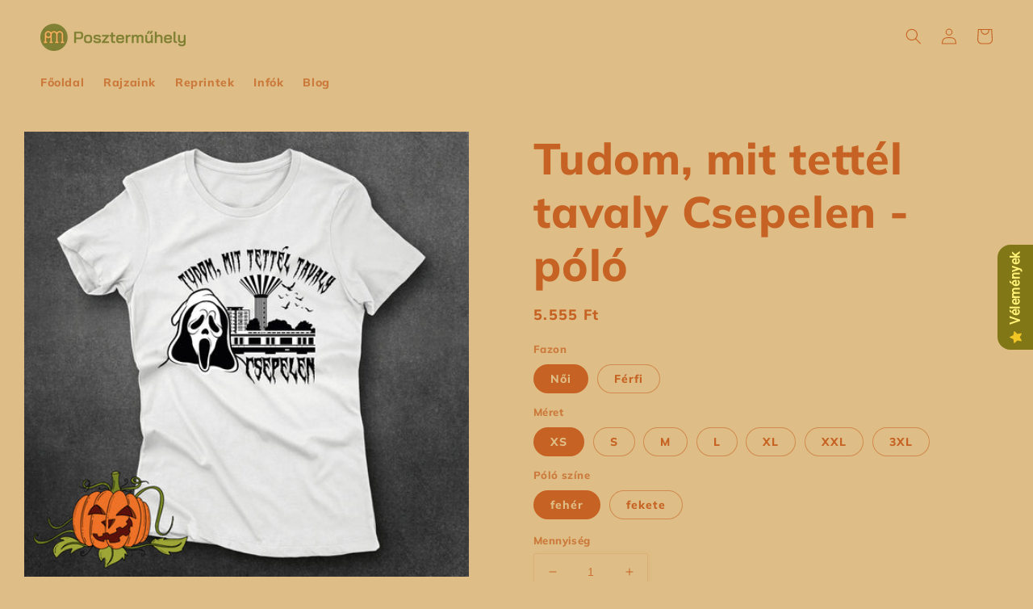

--- FILE ---
content_type: text/html; charset=utf-8
request_url: https://www.posztermuhely.hu/products/tudom-mit-tettel-tavaly-csepelen-polo
body_size: 56512
content:
<!doctype html>
<html class="no-js" lang="hu">
  <head>
   <!-- Added by AVADA Cookies Bar -->
   <script>
   window.AVADA_COOKIES_BAR = window.AVADA_COOKIES_BAR || {};
   window.AVADA_COOKIES_BAR.shopId = 'T3FvmJ8R6b6PCduP8CLS';
   window.AVADA_COOKIES_BAR.status = false;
   AVADA_COOKIES_BAR ={"theme":"basic","message":"A megfelelő felhasználói élmény érdekében mi is sütizünk.","showPrivacyPolicy":true,"privacyLink":"/64543719667/policies/27008696563","privacyLinkText":"Tudj meg többet","agreeButtonText":"Sütizzünk","denyButtonText":"Elutasítom","showOnCountry":"all","displayType":"float_card","desktopFloatCardPosition":"top_right","desktopPosition":"top","mobilePositions":"bottom","themeName":"Basic","bgColor":"#FFFFFF","messageColor":"#2C332F","agreeBtnTextColor":"#FFFFFF","privacyLinkColor":"#2C332F","agreeBtnBgColor":"#1AAC7A","agreeBtnBorder":"#2C332F","iconColor":"#2C332F","textFont":"Noto+Sans","denyTextColor":"#2C332F","showIcon":true,"advancedSetting":false,"customCss":"","textColor":"#1D1D1D","textAvada":"rgba(29, 29, 29, 0.8)","removeBranding":false,"specificRegions":{"ccpa":false,"lgpd":false,"gdpr":false,"appi":false,"pipeda":false},"customPrivacyLink":"/policies/privacy-policy","fontStore":[{"label":"Quicksand","value":"Quicksand"},{"label":"sans-serif","value":"sans-serif"}],"shopId":"T3FvmJ8R6b6PCduP8CLS","id":"ezBQIjkLxmhmA5y7vvAH"}
 </script>
   <!-- /Added by AVADA Cookies Bar -->
 
    <meta charset="utf-8">
    <meta http-equiv="X-UA-Compatible" content="IE=edge">
    <meta name="viewport" content="width=device-width,initial-scale=1">
    <meta name="theme-color" content="">
    <link rel="canonical" href="https://www.posztermuhely.hu/products/tudom-mit-tettel-tavaly-csepelen-polo">
    <link rel="preconnect" href="https://cdn.shopify.com" crossorigin><link rel="icon" type="image/png" href="//www.posztermuhely.hu/cdn/shop/files/posztermuhely-logo-favicon.png?crop=center&height=32&v=1706041936&width=32"><link rel="preconnect" href="https://fonts.shopifycdn.com" crossorigin><!-- Air Reviews Script -->
 

    
    
    
    
  










<script>
  const AIR_REVIEWS = {};
  AIR_REVIEWS.product = {"id":8679718945093,"title":"Tudom, mit tettél tavaly Csepelen - póló","handle":"tudom-mit-tettel-tavaly-csepelen-polo","description":"\u003cp\u003e\u003cstrong\u003eBorzongásra felkészülni...\u003c\/strong\u003e\u003c\/p\u003e\n\u003cp\u003eElkészült a \u003cstrong\u003eHalloween\u003c\/strong\u003e sorozat legújabb gyöngyszeme\u003cstrong\u003e Imre Mária Lilla\u003c\/strong\u003e és \u003cstrong\u003eFarkas Benjamin\u003c\/strong\u003e alkotói műhelyéből:\u003cstrong\u003e Tudom, mit tettél tavaly Csepelen - póló\u003c\/strong\u003e\u003cbr\u003e\u003c\/p\u003e\n\u003cp\u003eA póló pamutból készül, \u003cstrong\u003eFruit of the Loom\u003c\/strong\u003e márkájú, választható méretekkel. \u003cstrong\u003eFérfi\u003c\/strong\u003e és \u003cstrong\u003enői\u003c\/strong\u003e változatban is elérhető. A női fazon karcsúsított.\u003c\/p\u003e\n\u003cp\u003eA \u003cstrong\u003emérettáblázatot alább\u003c\/strong\u003e találod. Kérünk, hogy alaposan nézd meg, neked, vagy az ajándékozottnak milyen méret kell, mert a méretek eltérhetnek az általában használatostól. Méretcserét csak felár ellenében tudunk biztosítani.\u003c\/p\u003e\n\u003cp\u003e\u003cimg alt=\"\" src=\"https:\/\/cdn.shopify.com\/s\/files\/1\/0645\/4371\/9667\/files\/merettablazat2_480x480.png?v=1694464479\"\u003e\u003c\/p\u003e\n\u003cp\u003eA pólón lévő \u003cstrong\u003enyomat mérete\u003c\/strong\u003e körülbelül \u003cstrong\u003e25x25 cm.\u003c\/strong\u003e\u003cbr\u003e\u003c\/p\u003e\n\u003cp\u003e\u003cstrong\u003eFehér és fekete \u003c\/strong\u003eszínű pólók közül választhatsz.\u003c\/p\u003e\n\u003cp\u003eA pólón található grafika \u003cstrong\u003ealkotója: Farkas Benjamin\u003c\/strong\u003e\u003c\/p\u003e\n\u003cp\u003eMit érdemes tudni a póló használatáról, \u003cstrong\u003ekezelési útmutatójáról\u003c\/strong\u003e? A pólókat kifordítva, kímélő módban, \u003cstrong\u003emaximum 30-40 C°-on\u003c\/strong\u003e mosd, szárítógép használatát lehetőleg kerülni kell. Vasalni közepesen meleg vasalóval szabad, és fontos, hogy a mintára mindenképpen tegyél egy sütőpapírt, mert anélkül kárt tehetsz benne.\u003c\/p\u003e\n\u003cp\u003eViseld bátran, \u003cstrong\u003enem tömegcikk\u003c\/strong\u003e, limitált számú példány készül belőle. Ha tetszik, klikk a megvásárolom gombra, hogy pár nap múlva már fel is próbálhasd :) Várható elkészítési idő: 2-3 nap (plusz 2-3 nap szállátási idő - vedd figyelembe karácsony előtt)\u003c\/p\u003e\n\u003cp\u003eA pólót \u003cstrong\u003eBudapest\u003c\/strong\u003e belvárosában előre egyeztetett időpontban átveheted \u003cstrong\u003eszemélyesen\u003c\/strong\u003e is, vagy \u003cstrong\u003eházhoz szállítással, \u003c\/strong\u003e\u003cstrong\u003e﻿\u003c\/strong\u003eilletve\u003cstrong\u003e Foxpost csomagautomatába\u003c\/strong\u003e tudjuk küldeni.\u003c\/p\u003e\n\u003cp\u003e\u003cstrong\u003eFigyelem:\u003c\/strong\u003e a képen látható póló illusztráció, a valóságban kis mértékben eltérhet a póló fazonja vagy a nyomat mérete \/ színe.\u003c\/p\u003e\n\u003cdiv style=\"display: none;\" id=\"newsvd_popupMenu\"\u003e\u003c\/div\u003e\n\u003cdiv id=\"newsvd_popupMenu\"\u003e\u003c\/div\u003e\n\u003cdiv class=\"newsvd_mengceng\" style=\"display: none;\"\u003e\n\u003cdiv class=\"backMask\" id=\"newsvd_backMask\"\u003e\n\u003cdiv class=\"pop\" id=\"pop\"\u003e\n\u003cdiv class=\"notice\" id=\"newsvd_notice\"\u003e\n\u003cdiv class=\"notice_in\" id=\"newsvd_notice_in\"\u003e\n\u003cdiv class=\"notice_in_svg\"\u003e\u003csvg height=\"16\" width=\"16\" xmlns=\"http:\/\/www.w3.org\/2000\/svg\" version=\"1.1\" viewbox=\"0 0 1024 1024\" class=\"icon\" p-id=\"2722\" t=\"1669280615610\"\u003e\u003cpath fill=\"#71b601\" d=\"M514.048 59.392q93.184 0 174.592 35.328t142.336 96.768 96.256 143.36 35.328 175.104-35.328 175.616-96.256 143.872-142.336 96.768-174.592 35.328-175.104-35.328-142.848-96.768-96.256-143.872-35.328-175.616 35.328-175.104 96.256-143.36 142.848-96.768 175.104-35.328zM795.648 423.936q18.432-18.432 19.456-45.568t-17.408-45.568-45.056-17.92-45.056 18.944l-288.768 288.768-99.328-98.304q-18.432-18.432-45.056-18.944t-45.056 17.92-18.944 43.52 17.92 43.52l142.336 143.36q18.432 18.432 48.128 17.92t48.128-18.944l-4.096 4.096z\" p-id=\"2723\"\u003e\u003c\/path\u003e\u003c\/svg\u003e\u003c\/div\u003e\n\u003cdiv id=\"newsvd_notice_in_span\" class=\"notice_in_span\"\u003e\n\u003cspan\u003eWe will support it soon! Click\u003c\/span\u003e \u003cspan class=\"external_ffmpeg\" id=\"external_ffmpeg\"\u003e2k\/4k\u003c\/span\u003e \u003cspan\u003eto download videos first.\u003c\/span\u003e\n\u003c\/div\u003e\n\u003c\/div\u003e\n\u003c\/div\u003e\n\u003cdiv class=\"newsvd_dialog\" id=\"newsvd_dialog\"\u003e\n\u003cdiv class=\"top_pro_container\"\u003e\n\u003cdiv class=\"top_pro\"\u003ePro\u003c\/div\u003e\n\u003cspan class=\"top_pro_span\"\u003eSubscription will automatically renew every month before you unsubscribe.\u003c\/span\u003e\n\u003c\/div\u003e\n\u003cdiv class=\"newsvd_dialog_close\" id=\"newsvd_dialog_close\"\u003e\u003csvg height=\"20\" width=\"20\" xmlns=\"http:\/\/www.w3.org\/2000\/svg\" version=\"1.1\" viewbox=\"0 0 1024 1024\" class=\"icon\" p-id=\"4105\" t=\"1669283546396\"\u003e\u003cpath fill=\"#2c2c2c\" d=\"M794.8 794.8c-14 14-36.9 14-50.9 0L229.2 280.1c-14-14-14-36.9 0-50.9s36.9-14 50.9 0L794.9 744c13.9 13.9 13.9 36.8-0.1 50.8z\" p-id=\"4106\"\u003e\u003c\/path\u003e\u003cpath fill=\"#2c2c2c\" d=\"M794.8 229.2c14 14 14 36.9 0 50.9L280.1 794.8c-14 14-36.9 14-50.9 0s-14-36.9 0-50.9L744 229.1c13.9-13.9 36.8-13.9 50.8 0.1z\" p-id=\"4107\"\u003e\u003c\/path\u003e\u003c\/svg\u003e\u003c\/div\u003e\n\u003cdiv class=\"dialog_in\" id=\"newsvd_dialog_in\"\u003e\n\u003cdiv class=\"pro\" id=\"pro\"\u003e\u003cspan\u003eMonthly\u003c\/span\u003e\u003c\/div\u003e\n\u003cdiv class=\"dialog_line\"\u003e\u003c\/div\u003e\n\u003cdiv class=\"feature_explain\" id=\"feature_explain\"\u003e\n\u003cspan class=\"fee\" id=\"fee\"\u003e \u003cspan\u003e$ 2.99\u003c\/span\u003e \u003cspan\u003e \/ month\u003c\/span\u003e \u003c\/span\u003e\n\u003cdiv class=\"feature_list\" id=\"feature_list\"\u003e\n\u003cul id=\"feature_list_ul\"\u003e\n\u003cli\u003e\n\u003csvg height=\"16\" width=\"16\" xmlns=\"http:\/\/www.w3.org\/2000\/svg\" version=\"1.1\" viewbox=\"0 0 1024 1024\" class=\"icon\" p-id=\"2753\" t=\"1669288565685\"\u003e\u003cpath fill=\"#00c0be\" d=\"M959.846 509.535c0 247.319-200.527 447.846-447.846 447.846l0 0c-247.378 0-447.846-200.527-447.846-447.846l0 0c0-247.319 200.467-447.846 447.846-447.846l0 0c247.319 0 447.846 200.527 447.846 447.846l0 0z\" p-id=\"2754\"\u003e\u003c\/path\u003e\u003c\/svg\u003e \u003cspan\u003e1000+ embedded vimeo player sites supported\u003c\/span\u003e\n\u003c\/li\u003e\n\u003cli\u003e\n\u003csvg height=\"16\" width=\"16\" xmlns=\"http:\/\/www.w3.org\/2000\/svg\" version=\"1.1\" viewbox=\"0 0 1024 1024\" class=\"icon\" p-id=\"2753\" t=\"1669288565685\"\u003e\u003cpath fill=\"#00c0be\" d=\"M959.846 509.535c0 247.319-200.527 447.846-447.846 447.846l0 0c-247.378 0-447.846-200.527-447.846-447.846l0 0c0-247.319 200.467-447.846 447.846-447.846l0 0c247.319 0 447.846 200.527 447.846 447.846l0 0z\" p-id=\"2754\"\u003e\u003c\/path\u003e\u003c\/svg\u003e \u003cspan\u003eSupport video downloading in more resolutions e.g. 4k, 2k, 1080p, etc.\u003c\/span\u003e\n\u003c\/li\u003e\n\u003cli\u003e\n\u003csvg height=\"16\" width=\"16\" xmlns=\"http:\/\/www.w3.org\/2000\/svg\" version=\"1.1\" viewbox=\"0 0 1024 1024\" class=\"icon\" p-id=\"2753\" t=\"1669288565685\"\u003e\u003cpath fill=\"#00c0be\" d=\"M959.846 509.535c0 247.319-200.527 447.846-447.846 447.846l0 0c-247.378 0-447.846-200.527-447.846-447.846l0 0c0-247.319 200.467-447.846 447.846-447.846l0 0c247.319 0 447.846 200.527 447.846 447.846l0 0z\" p-id=\"2754\"\u003e\u003c\/path\u003e\u003c\/svg\u003e \u003cspan\u003eSupport for downloading private videos\u003c\/span\u003e\n\u003c\/li\u003e\n\u003cli\u003e\n\u003csvg height=\"16\" width=\"16\" xmlns=\"http:\/\/www.w3.org\/2000\/svg\" version=\"1.1\" viewbox=\"0 0 1024 1024\" class=\"icon\" p-id=\"2753\" t=\"1669288565685\"\u003e\u003cpath fill=\"#00c0be\" d=\"M959.846 509.535c0 247.319-200.527 447.846-447.846 447.846l0 0c-247.378 0-447.846-200.527-447.846-447.846l0 0c0-247.319 200.467-447.846 447.846-447.846l0 0c247.319 0 447.846 200.527 447.846 447.846l0 0z\" p-id=\"2754\"\u003e\u003c\/path\u003e\u003c\/svg\u003e \u003cspan\u003eSupport for extracting audio\u003c\/span\u003e\n\u003c\/li\u003e\n\u003cli\u003e\n\u003csvg height=\"16\" width=\"16\" xmlns=\"http:\/\/www.w3.org\/2000\/svg\" version=\"1.1\" viewbox=\"0 0 1024 1024\" class=\"icon\" p-id=\"2753\" t=\"1669288565685\"\u003e\u003cpath fill=\"#00c0be\" d=\"M959.846 509.535c0 247.319-200.527 447.846-447.846 447.846l0 0c-247.378 0-447.846-200.527-447.846-447.846l0 0c0-247.319 200.467-447.846 447.846-447.846l0 0c247.319 0 447.846 200.527 447.846 447.846l0 0z\" p-id=\"2754\"\u003e\u003c\/path\u003e\u003c\/svg\u003e \u003cspan\u003eSupport for downloading subtitles\u003c\/span\u003e\n\u003c\/li\u003e\n\u003cli\u003e\n\u003csvg height=\"16\" width=\"16\" xmlns=\"http:\/\/www.w3.org\/2000\/svg\" version=\"1.1\" viewbox=\"0 0 1024 1024\" class=\"icon\" p-id=\"2753\" t=\"1669288565685\"\u003e\u003cpath fill=\"#00c0be\" d=\"M959.846 509.535c0 247.319-200.527 447.846-447.846 447.846l0 0c-247.378 0-447.846-200.527-447.846-447.846l0 0c0-247.319 200.467-447.846 447.846-447.846l0 0c247.319 0 447.846 200.527 447.846 447.846l0 0z\" p-id=\"2754\"\u003e\u003c\/path\u003e\u003c\/svg\u003e \u003cspan\u003eUnlimited downloads\u003c\/span\u003e\n\u003c\/li\u003e\n\u003c\/ul\u003e\n\u003c\/div\u003e\n\u003c\/div\u003e\n\u003cbutton class=\"dialog_get\" id=\"newsvd_dialog_get\"\u003eGet\u003c\/button\u003e\n\u003cp style=\"text-align: center; font-size: 12px; color: #888483; margin-bottom: 15px;\"\u003eClick \u003cspan style=\"color: #08abef; cursor: pointer;\" id=\"payment_method\"\u003ehere\u003c\/span\u003e to get other payment method\u003c\/p\u003e\n\u003c\/div\u003e\n\u003cp style=\"text-align: center; font-size: 12px;\"\u003eTip：Please refresh the page after the payment is successful\u003c\/p\u003e\n\u003c\/div\u003e\n\u003c\/div\u003e\n\u003c\/div\u003e\n\u003c\/div\u003e\n\u003cdiv style=\"display: none;\" id=\"payment_popup\"\u003e\n\u003cdiv class=\"payment_content\"\u003e\n\u003cdiv style=\"margin-left: 370px;\" class=\"dialog_close\" id=\"payment_popup_close\"\u003e\u003csvg height=\"20\" width=\"20\" xmlns=\"http:\/\/www.w3.org\/2000\/svg\" version=\"1.1\" viewbox=\"0 0 1024 1024\" class=\"icon\" p-id=\"4105\" t=\"1669283546396\"\u003e\u003cpath fill=\"#2c2c2c\" d=\"M794.8 794.8c-14 14-36.9 14-50.9 0L229.2 280.1c-14-14-14-36.9 0-50.9s36.9-14 50.9 0L794.9 744c13.9 13.9 13.9 36.8-0.1 50.8z\" p-id=\"4106\"\u003e\u003c\/path\u003e\u003cpath fill=\"#2c2c2c\" d=\"M794.8 229.2c14 14 14 36.9 0 50.9L280.1 794.8c-14 14-36.9 14-50.9 0s-14-36.9 0-50.9L744 229.1c13.9-13.9 36.8-13.9 50.8 0.1z\" p-id=\"4107\"\u003e\u003c\/path\u003e\u003c\/svg\u003e\u003c\/div\u003e\n\u003ch3 style=\"text-align: center; margin-top: 20px; line-height: 40px;\"\u003eWhat is the payment method you want？\u003c\/h3\u003e\n\u003cp style=\"text-align: center; font-size: 12px; color: #888483;\"\u003eWe will gradually support it\u003c\/p\u003e\n\u003cdiv class=\"payment_select\"\u003e\n\u003cinput class=\"payment_select_label\" value=\"paypal\" name=\"payment_method\" id=\"paypal\" type=\"radio\"\u003e\u003clabel class=\"payment_label\" for=\"paypal\"\u003ePayPal\u003c\/label\u003e\u003cbr\u003e\u003cinput class=\"payment_select_label\" value=\"braintree\" name=\"payment_method\" id=\"braintree\" type=\"radio\"\u003e\u003clabel class=\"payment_label\" for=\"braintree\"\u003eBraintree\u003c\/label\u003e\u003cbr\u003e\u003cinput class=\"payment_select_label\" value=\"alipay\" name=\"payment_method\" id=\"alipay\" type=\"radio\"\u003e\u003clabel class=\"payment_label\" for=\"alipay\"\u003eAlipay\u003c\/label\u003e\u003cbr\u003e\u003cinput class=\"payment_select_label\" value=\"other\" name=\"payment_method\" id=\"other\" type=\"radio\"\u003e\u003clabel class=\"payment_label\" for=\"other\"\u003e\u003cinput type=\"text\" id=\"otherPayment\"\u003e\u003c\/label\u003e\n\u003c\/div\u003e\n\u003cbutton style=\"cursor: pointer; border: none; display: block; border-radius: 5px; background-color: #367ecb; height: 30px; width: 100px; line-height: 30px; margin: 22px auto 17px; font-weight: 600; color: white;\" id=\"pay_submit\"\u003eSubmit\u003c\/button\u003e\n\u003c\/div\u003e\n\u003c\/div\u003e\n\u003cdiv class=\"newsvd_mengceng\" style=\"display: none;\"\u003e\n\u003cdiv class=\"backMask\" id=\"newsvd_backMask\"\u003e\n\u003cdiv class=\"pop\" id=\"pop\"\u003e\n\u003cdiv class=\"notice\" id=\"newsvd_notice\"\u003e\n\u003cdiv class=\"notice_in\" id=\"newsvd_notice_in\"\u003e\n\u003cdiv class=\"notice_in_svg\"\u003e\u003csvg height=\"16\" width=\"16\" xmlns=\"http:\/\/www.w3.org\/2000\/svg\" version=\"1.1\" viewbox=\"0 0 1024 1024\" class=\"icon\" p-id=\"2722\" t=\"1669280615610\"\u003e\u003cpath fill=\"#71b601\" d=\"M514.048 59.392q93.184 0 174.592 35.328t142.336 96.768 96.256 143.36 35.328 175.104-35.328 175.616-96.256 143.872-142.336 96.768-174.592 35.328-175.104-35.328-142.848-96.768-96.256-143.872-35.328-175.616 35.328-175.104 96.256-143.36 142.848-96.768 175.104-35.328zM795.648 423.936q18.432-18.432 19.456-45.568t-17.408-45.568-45.056-17.92-45.056 18.944l-288.768 288.768-99.328-98.304q-18.432-18.432-45.056-18.944t-45.056 17.92-18.944 43.52 17.92 43.52l142.336 143.36q18.432 18.432 48.128 17.92t48.128-18.944l-4.096 4.096z\" p-id=\"2723\"\u003e\u003c\/path\u003e\u003c\/svg\u003e\u003c\/div\u003e\n\u003cdiv id=\"newsvd_notice_in_span\" class=\"notice_in_span\"\u003e\n\u003cspan\u003eWe will support it soon! Click\u003c\/span\u003e \u003cspan class=\"external_ffmpeg\" id=\"external_ffmpeg\"\u003e2k\/4k\u003c\/span\u003e \u003cspan\u003eto download videos first.\u003c\/span\u003e\n\u003c\/div\u003e\n\u003c\/div\u003e\n\u003c\/div\u003e\n\u003cdiv class=\"newsvd_dialog\" id=\"newsvd_dialog\"\u003e\n\u003cdiv class=\"top_pro_container\"\u003e\n\u003cdiv class=\"top_pro\"\u003ePro\u003c\/div\u003e\n\u003cspan class=\"top_pro_span\"\u003eSubscription will automatically renew every month before you unsubscribe.\u003c\/span\u003e\n\u003c\/div\u003e\n\u003cdiv class=\"newsvd_dialog_close\" id=\"newsvd_dialog_close\"\u003e\u003csvg height=\"20\" width=\"20\" xmlns=\"http:\/\/www.w3.org\/2000\/svg\" version=\"1.1\" viewbox=\"0 0 1024 1024\" class=\"icon\" p-id=\"4105\" t=\"1669283546396\"\u003e\u003cpath fill=\"#2c2c2c\" d=\"M794.8 794.8c-14 14-36.9 14-50.9 0L229.2 280.1c-14-14-14-36.9 0-50.9s36.9-14 50.9 0L794.9 744c13.9 13.9 13.9 36.8-0.1 50.8z\" p-id=\"4106\"\u003e\u003c\/path\u003e\u003cpath fill=\"#2c2c2c\" d=\"M794.8 229.2c14 14 14 36.9 0 50.9L280.1 794.8c-14 14-36.9 14-50.9 0s-14-36.9 0-50.9L744 229.1c13.9-13.9 36.8-13.9 50.8 0.1z\" p-id=\"4107\"\u003e\u003c\/path\u003e\u003c\/svg\u003e\u003c\/div\u003e\n\u003cdiv class=\"dialog_in\" id=\"newsvd_dialog_in\"\u003e\n\u003cdiv class=\"pro\" id=\"pro\"\u003e\u003cspan\u003eMonthly\u003c\/span\u003e\u003c\/div\u003e\n\u003cdiv class=\"dialog_line\"\u003e\u003c\/div\u003e\n\u003cdiv class=\"feature_explain\" id=\"feature_explain\"\u003e\n\u003cspan class=\"fee\" id=\"fee\"\u003e \u003cspan\u003e$ 2.99\u003c\/span\u003e \u003cspan\u003e \/ month\u003c\/span\u003e \u003c\/span\u003e\n\u003cdiv class=\"feature_list\" id=\"feature_list\"\u003e\n\u003cul id=\"feature_list_ul\"\u003e\n\u003cli\u003e\n\u003csvg height=\"16\" width=\"16\" xmlns=\"http:\/\/www.w3.org\/2000\/svg\" version=\"1.1\" viewbox=\"0 0 1024 1024\" class=\"icon\" p-id=\"2753\" t=\"1669288565685\"\u003e\u003cpath fill=\"#00c0be\" d=\"M959.846 509.535c0 247.319-200.527 447.846-447.846 447.846l0 0c-247.378 0-447.846-200.527-447.846-447.846l0 0c0-247.319 200.467-447.846 447.846-447.846l0 0c247.319 0 447.846 200.527 447.846 447.846l0 0z\" p-id=\"2754\"\u003e\u003c\/path\u003e\u003c\/svg\u003e \u003cspan\u003e1000+ embedded vimeo player sites supported\u003c\/span\u003e\n\u003c\/li\u003e\n\u003cli\u003e\n\u003csvg height=\"16\" width=\"16\" xmlns=\"http:\/\/www.w3.org\/2000\/svg\" version=\"1.1\" viewbox=\"0 0 1024 1024\" class=\"icon\" p-id=\"2753\" t=\"1669288565685\"\u003e\u003cpath fill=\"#00c0be\" d=\"M959.846 509.535c0 247.319-200.527 447.846-447.846 447.846l0 0c-247.378 0-447.846-200.527-447.846-447.846l0 0c0-247.319 200.467-447.846 447.846-447.846l0 0c247.319 0 447.846 200.527 447.846 447.846l0 0z\" p-id=\"2754\"\u003e\u003c\/path\u003e\u003c\/svg\u003e \u003cspan\u003eSupport video downloading in more resolutions e.g. 4k, 2k, 1080p, etc.\u003c\/span\u003e\n\u003c\/li\u003e\n\u003cli\u003e\n\u003csvg height=\"16\" width=\"16\" xmlns=\"http:\/\/www.w3.org\/2000\/svg\" version=\"1.1\" viewbox=\"0 0 1024 1024\" class=\"icon\" p-id=\"2753\" t=\"1669288565685\"\u003e\u003cpath fill=\"#00c0be\" d=\"M959.846 509.535c0 247.319-200.527 447.846-447.846 447.846l0 0c-247.378 0-447.846-200.527-447.846-447.846l0 0c0-247.319 200.467-447.846 447.846-447.846l0 0c247.319 0 447.846 200.527 447.846 447.846l0 0z\" p-id=\"2754\"\u003e\u003c\/path\u003e\u003c\/svg\u003e \u003cspan\u003eSupport for downloading private videos\u003c\/span\u003e\n\u003c\/li\u003e\n\u003cli\u003e\n\u003csvg height=\"16\" width=\"16\" xmlns=\"http:\/\/www.w3.org\/2000\/svg\" version=\"1.1\" viewbox=\"0 0 1024 1024\" class=\"icon\" p-id=\"2753\" t=\"1669288565685\"\u003e\u003cpath fill=\"#00c0be\" d=\"M959.846 509.535c0 247.319-200.527 447.846-447.846 447.846l0 0c-247.378 0-447.846-200.527-447.846-447.846l0 0c0-247.319 200.467-447.846 447.846-447.846l0 0c247.319 0 447.846 200.527 447.846 447.846l0 0z\" p-id=\"2754\"\u003e\u003c\/path\u003e\u003c\/svg\u003e \u003cspan\u003eSupport for extracting audio\u003c\/span\u003e\n\u003c\/li\u003e\n\u003cli\u003e\n\u003csvg height=\"16\" width=\"16\" xmlns=\"http:\/\/www.w3.org\/2000\/svg\" version=\"1.1\" viewbox=\"0 0 1024 1024\" class=\"icon\" p-id=\"2753\" t=\"1669288565685\"\u003e\u003cpath fill=\"#00c0be\" d=\"M959.846 509.535c0 247.319-200.527 447.846-447.846 447.846l0 0c-247.378 0-447.846-200.527-447.846-447.846l0 0c0-247.319 200.467-447.846 447.846-447.846l0 0c247.319 0 447.846 200.527 447.846 447.846l0 0z\" p-id=\"2754\"\u003e\u003c\/path\u003e\u003c\/svg\u003e \u003cspan\u003eSupport for downloading subtitles\u003c\/span\u003e\n\u003c\/li\u003e\n\u003cli\u003e\n\u003csvg height=\"16\" width=\"16\" xmlns=\"http:\/\/www.w3.org\/2000\/svg\" version=\"1.1\" viewbox=\"0 0 1024 1024\" class=\"icon\" p-id=\"2753\" t=\"1669288565685\"\u003e\u003cpath fill=\"#00c0be\" d=\"M959.846 509.535c0 247.319-200.527 447.846-447.846 447.846l0 0c-247.378 0-447.846-200.527-447.846-447.846l0 0c0-247.319 200.467-447.846 447.846-447.846l0 0c247.319 0 447.846 200.527 447.846 447.846l0 0z\" p-id=\"2754\"\u003e\u003c\/path\u003e\u003c\/svg\u003e \u003cspan\u003eUnlimited downloads\u003c\/span\u003e\n\u003c\/li\u003e\n\u003c\/ul\u003e\n\u003c\/div\u003e\n\u003c\/div\u003e\n\u003cbutton class=\"dialog_get\" id=\"newsvd_dialog_get\"\u003eGet\u003c\/button\u003e\n\u003cp style=\"text-align: center; font-size: 12px; color: #888483; margin-bottom: 15px;\"\u003eClick \u003cspan style=\"color: #08abef; cursor: pointer;\" id=\"payment_method\"\u003ehere\u003c\/span\u003e to get other payment method\u003c\/p\u003e\n\u003c\/div\u003e\n\u003cp style=\"text-align: center; font-size: 12px;\"\u003eTip：Please refresh the page after the payment is successful\u003c\/p\u003e\n\u003c\/div\u003e\n\u003c\/div\u003e\n\u003c\/div\u003e\n\u003c\/div\u003e\n\u003cdiv style=\"display: none;\" id=\"payment_popup\"\u003e\n\u003cdiv class=\"payment_content\"\u003e\n\u003cdiv style=\"margin-left: 370px;\" class=\"dialog_close\" id=\"payment_popup_close\"\u003e\u003csvg height=\"20\" width=\"20\" xmlns=\"http:\/\/www.w3.org\/2000\/svg\" version=\"1.1\" viewbox=\"0 0 1024 1024\" class=\"icon\" p-id=\"4105\" t=\"1669283546396\"\u003e\u003cpath fill=\"#2c2c2c\" d=\"M794.8 794.8c-14 14-36.9 14-50.9 0L229.2 280.1c-14-14-14-36.9 0-50.9s36.9-14 50.9 0L794.9 744c13.9 13.9 13.9 36.8-0.1 50.8z\" p-id=\"4106\"\u003e\u003c\/path\u003e\u003cpath fill=\"#2c2c2c\" d=\"M794.8 229.2c14 14 14 36.9 0 50.9L280.1 794.8c-14 14-36.9 14-50.9 0s-14-36.9 0-50.9L744 229.1c13.9-13.9 36.8-13.9 50.8 0.1z\" p-id=\"4107\"\u003e\u003c\/path\u003e\u003c\/svg\u003e\u003c\/div\u003e\n\u003ch3 style=\"text-align: center; margin-top: 20px; line-height: 40px;\"\u003eWhat is the payment method you want？\u003c\/h3\u003e\n\u003cp style=\"text-align: center; font-size: 12px; color: #888483;\"\u003eWe will gradually support it\u003c\/p\u003e\n\u003cdiv class=\"payment_select\"\u003e\n\u003cinput class=\"payment_select_label\" value=\"paypal\" name=\"payment_method\" id=\"paypal\" type=\"radio\"\u003e\u003clabel class=\"payment_label\" for=\"paypal\"\u003ePayPal\u003c\/label\u003e\u003cbr\u003e\u003cinput class=\"payment_select_label\" value=\"braintree\" name=\"payment_method\" id=\"braintree\" type=\"radio\"\u003e\u003clabel class=\"payment_label\" for=\"braintree\"\u003eBraintree\u003c\/label\u003e\u003cbr\u003e\u003cinput class=\"payment_select_label\" value=\"alipay\" name=\"payment_method\" id=\"alipay\" type=\"radio\"\u003e\u003clabel class=\"payment_label\" for=\"alipay\"\u003eAlipay\u003c\/label\u003e\u003cbr\u003e\u003cinput class=\"payment_select_label\" value=\"other\" name=\"payment_method\" id=\"other\" type=\"radio\"\u003e\u003clabel class=\"payment_label\" for=\"other\"\u003e\u003cinput type=\"text\" id=\"otherPayment\"\u003e\u003c\/label\u003e\n\u003c\/div\u003e\n\u003cbutton style=\"cursor: pointer; border: none; display: block; border-radius: 5px; background-color: #367ecb; height: 30px; width: 100px; line-height: 30px; margin: 22px auto 17px; font-weight: 600; color: white;\" id=\"pay_submit\"\u003eSubmit\u003c\/button\u003e\n\u003c\/div\u003e\n\u003c\/div\u003e\n\u003cdiv style=\"display: none;\" class=\"newsvd_mengceng\"\u003e\n\u003cdiv id=\"newsvd_backMask\" class=\"backMask\"\u003e\n\u003cdiv id=\"pop\" class=\"pop\"\u003e\n\u003cdiv id=\"newsvd_notice\" class=\"notice\"\u003e\n\u003cdiv id=\"newsvd_notice_in\" class=\"notice_in\"\u003e\n\u003cdiv class=\"notice_in_svg\"\u003e\u003csvg class=\"icon\" viewbox=\"0 0 1024 1024\" version=\"1.1\" xmlns=\"http:\/\/www.w3.org\/2000\/svg\" width=\"16\" height=\"16\" t=\"1669280615610\" p-id=\"2722\"\u003e\u003cpath d=\"M514.048 59.392q93.184 0 174.592 35.328t142.336 96.768 96.256 143.36 35.328 175.104-35.328 175.616-96.256 143.872-142.336 96.768-174.592 35.328-175.104-35.328-142.848-96.768-96.256-143.872-35.328-175.616 35.328-175.104 96.256-143.36 142.848-96.768 175.104-35.328zM795.648 423.936q18.432-18.432 19.456-45.568t-17.408-45.568-45.056-17.92-45.056 18.944l-288.768 288.768-99.328-98.304q-18.432-18.432-45.056-18.944t-45.056 17.92-18.944 43.52 17.92 43.52l142.336 143.36q18.432 18.432 48.128 17.92t48.128-18.944l-4.096 4.096z\" fill=\"#71b601\" p-id=\"2723\"\u003e\u003c\/path\u003e\u003c\/svg\u003e\u003c\/div\u003e\n\u003cdiv class=\"notice_in_span\" id=\"newsvd_notice_in_span\"\u003e\n\u003cspan\u003eWe will support it soon! Click\u003c\/span\u003e \u003cspan id=\"external_ffmpeg\" class=\"external_ffmpeg\"\u003e2k\/4k\u003c\/span\u003e \u003cspan\u003eto download videos first.\u003c\/span\u003e\n\u003c\/div\u003e\n\u003c\/div\u003e\n\u003c\/div\u003e\n\u003cdiv id=\"newsvd_dialog\" class=\"newsvd_dialog\"\u003e\n\u003cdiv class=\"top_pro_container\"\u003e\n\u003cdiv class=\"top_pro\"\u003ePro\u003c\/div\u003e\n\u003cspan class=\"top_pro_span\"\u003eSubscription will automatically renew every month before you unsubscribe.\u003c\/span\u003e\n\u003c\/div\u003e\n\u003cdiv id=\"newsvd_dialog_close\" class=\"newsvd_dialog_close\"\u003e\u003csvg class=\"icon\" viewbox=\"0 0 1024 1024\" version=\"1.1\" xmlns=\"http:\/\/www.w3.org\/2000\/svg\" width=\"20\" height=\"20\" t=\"1669283546396\" p-id=\"4105\"\u003e\u003cpath d=\"M794.8 794.8c-14 14-36.9 14-50.9 0L229.2 280.1c-14-14-14-36.9 0-50.9s36.9-14 50.9 0L794.9 744c13.9 13.9 13.9 36.8-0.1 50.8z\" fill=\"#2c2c2c\" p-id=\"4106\"\u003e\u003c\/path\u003e\u003cpath d=\"M794.8 229.2c14 14 14 36.9 0 50.9L280.1 794.8c-14 14-36.9 14-50.9 0s-14-36.9 0-50.9L744 229.1c13.9-13.9 36.8-13.9 50.8 0.1z\" fill=\"#2c2c2c\" p-id=\"4107\"\u003e\u003c\/path\u003e\u003c\/svg\u003e\u003c\/div\u003e\n\u003cdiv id=\"newsvd_dialog_in\" class=\"dialog_in\"\u003e\n\u003cdiv id=\"pro\" class=\"pro\"\u003e\u003cspan\u003eMonthly\u003c\/span\u003e\u003c\/div\u003e\n\u003cdiv class=\"dialog_line\"\u003e\u003c\/div\u003e\n\u003cdiv id=\"feature_explain\" class=\"feature_explain\"\u003e\n\u003cspan id=\"fee\" class=\"fee\"\u003e \u003cspan\u003e$ 2.99\u003c\/span\u003e \u003cspan\u003e \/ month\u003c\/span\u003e \u003c\/span\u003e\n\u003cdiv id=\"feature_list\" class=\"feature_list\"\u003e\n\u003cul id=\"feature_list_ul\"\u003e\n\u003cli\u003e\n\u003csvg class=\"icon\" viewbox=\"0 0 1024 1024\" version=\"1.1\" xmlns=\"http:\/\/www.w3.org\/2000\/svg\" width=\"16\" height=\"16\" t=\"1669288565685\" p-id=\"2753\"\u003e\u003cpath d=\"M959.846 509.535c0 247.319-200.527 447.846-447.846 447.846l0 0c-247.378 0-447.846-200.527-447.846-447.846l0 0c0-247.319 200.467-447.846 447.846-447.846l0 0c247.319 0 447.846 200.527 447.846 447.846l0 0z\" fill=\"#00c0be\" p-id=\"2754\"\u003e\u003c\/path\u003e\u003c\/svg\u003e \u003cspan\u003e1000+ embedded vimeo player sites supported\u003c\/span\u003e\n\u003c\/li\u003e\n\u003cli\u003e\n\u003csvg class=\"icon\" viewbox=\"0 0 1024 1024\" version=\"1.1\" xmlns=\"http:\/\/www.w3.org\/2000\/svg\" width=\"16\" height=\"16\" t=\"1669288565685\" p-id=\"2753\"\u003e\u003cpath d=\"M959.846 509.535c0 247.319-200.527 447.846-447.846 447.846l0 0c-247.378 0-447.846-200.527-447.846-447.846l0 0c0-247.319 200.467-447.846 447.846-447.846l0 0c247.319 0 447.846 200.527 447.846 447.846l0 0z\" fill=\"#00c0be\" p-id=\"2754\"\u003e\u003c\/path\u003e\u003c\/svg\u003e \u003cspan\u003eSupport video downloading in more resolutions e.g. 4k, 2k, 1080p, etc.\u003c\/span\u003e\n\u003c\/li\u003e\n\u003cli\u003e\n\u003csvg class=\"icon\" viewbox=\"0 0 1024 1024\" version=\"1.1\" xmlns=\"http:\/\/www.w3.org\/2000\/svg\" width=\"16\" height=\"16\" t=\"1669288565685\" p-id=\"2753\"\u003e\u003cpath d=\"M959.846 509.535c0 247.319-200.527 447.846-447.846 447.846l0 0c-247.378 0-447.846-200.527-447.846-447.846l0 0c0-247.319 200.467-447.846 447.846-447.846l0 0c247.319 0 447.846 200.527 447.846 447.846l0 0z\" fill=\"#00c0be\" p-id=\"2754\"\u003e\u003c\/path\u003e\u003c\/svg\u003e \u003cspan\u003eSupport for downloading private videos\u003c\/span\u003e\n\u003c\/li\u003e\n\u003cli\u003e\n\u003csvg class=\"icon\" viewbox=\"0 0 1024 1024\" version=\"1.1\" xmlns=\"http:\/\/www.w3.org\/2000\/svg\" width=\"16\" height=\"16\" t=\"1669288565685\" p-id=\"2753\"\u003e\u003cpath d=\"M959.846 509.535c0 247.319-200.527 447.846-447.846 447.846l0 0c-247.378 0-447.846-200.527-447.846-447.846l0 0c0-247.319 200.467-447.846 447.846-447.846l0 0c247.319 0 447.846 200.527 447.846 447.846l0 0z\" fill=\"#00c0be\" p-id=\"2754\"\u003e\u003c\/path\u003e\u003c\/svg\u003e \u003cspan\u003eSupport for extracting audio\u003c\/span\u003e\n\u003c\/li\u003e\n\u003cli\u003e\n\u003csvg class=\"icon\" viewbox=\"0 0 1024 1024\" version=\"1.1\" xmlns=\"http:\/\/www.w3.org\/2000\/svg\" width=\"16\" height=\"16\" t=\"1669288565685\" p-id=\"2753\"\u003e\u003cpath d=\"M959.846 509.535c0 247.319-200.527 447.846-447.846 447.846l0 0c-247.378 0-447.846-200.527-447.846-447.846l0 0c0-247.319 200.467-447.846 447.846-447.846l0 0c247.319 0 447.846 200.527 447.846 447.846l0 0z\" fill=\"#00c0be\" p-id=\"2754\"\u003e\u003c\/path\u003e\u003c\/svg\u003e \u003cspan\u003eSupport for downloading subtitles\u003c\/span\u003e\n\u003c\/li\u003e\n\u003cli\u003e\n\u003csvg class=\"icon\" viewbox=\"0 0 1024 1024\" version=\"1.1\" xmlns=\"http:\/\/www.w3.org\/2000\/svg\" width=\"16\" height=\"16\" t=\"1669288565685\" p-id=\"2753\"\u003e\u003cpath d=\"M959.846 509.535c0 247.319-200.527 447.846-447.846 447.846l0 0c-247.378 0-447.846-200.527-447.846-447.846l0 0c0-247.319 200.467-447.846 447.846-447.846l0 0c247.319 0 447.846 200.527 447.846 447.846l0 0z\" fill=\"#00c0be\" p-id=\"2754\"\u003e\u003c\/path\u003e\u003c\/svg\u003e \u003cspan\u003eUnlimited downloads\u003c\/span\u003e\n\u003c\/li\u003e\n\u003c\/ul\u003e\n\u003c\/div\u003e\n\u003c\/div\u003e\n\u003cbutton id=\"newsvd_dialog_get\" class=\"dialog_get\"\u003eGet\u003c\/button\u003e\n\u003cp style=\"text-align: center; font-size: 12px; color: #888483; margin-bottom: 15px;\"\u003eClick \u003cspan id=\"payment_method\" style=\"color: #08abef; cursor: pointer;\"\u003ehere\u003c\/span\u003e to get other payment method\u003c\/p\u003e\n\u003c\/div\u003e\n\u003cp style=\"text-align: center; font-size: 12px;\"\u003eTip：Please refresh the page after the payment is successful\u003c\/p\u003e\n\u003c\/div\u003e\n\u003c\/div\u003e\n\u003c\/div\u003e\n\u003c\/div\u003e\n\u003cdiv id=\"payment_popup\" style=\"display: none;\"\u003e\n\u003cdiv class=\"payment_content\"\u003e\n\u003cdiv id=\"payment_popup_close\" class=\"dialog_close\" style=\"margin-left: 370px;\"\u003e\u003csvg class=\"icon\" viewbox=\"0 0 1024 1024\" version=\"1.1\" xmlns=\"http:\/\/www.w3.org\/2000\/svg\" width=\"20\" height=\"20\" t=\"1669283546396\" p-id=\"4105\"\u003e\u003cpath d=\"M794.8 794.8c-14 14-36.9 14-50.9 0L229.2 280.1c-14-14-14-36.9 0-50.9s36.9-14 50.9 0L794.9 744c13.9 13.9 13.9 36.8-0.1 50.8z\" fill=\"#2c2c2c\" p-id=\"4106\"\u003e\u003c\/path\u003e\u003cpath d=\"M794.8 229.2c14 14 14 36.9 0 50.9L280.1 794.8c-14 14-36.9 14-50.9 0s-14-36.9 0-50.9L744 229.1c13.9-13.9 36.8-13.9 50.8 0.1z\" fill=\"#2c2c2c\" p-id=\"4107\"\u003e\u003c\/path\u003e\u003c\/svg\u003e\u003c\/div\u003e\n\u003ch3 style=\"text-align: center; margin-top: 20px; line-height: 40px;\"\u003eWhat is the payment method you want？\u003c\/h3\u003e\n\u003cp style=\"text-align: center; font-size: 12px; color: #888483;\"\u003eWe will gradually support it\u003c\/p\u003e\n\u003cdiv class=\"payment_select\"\u003e\n\u003cinput type=\"radio\" id=\"paypal\" name=\"payment_method\" value=\"paypal\" class=\"payment_select_label\"\u003e\u003clabel for=\"paypal\" class=\"payment_label\"\u003ePayPal\u003c\/label\u003e\u003cbr\u003e\u003cinput type=\"radio\" id=\"braintree\" name=\"payment_method\" value=\"braintree\" class=\"payment_select_label\"\u003e\u003clabel for=\"braintree\" class=\"payment_label\"\u003eBraintree\u003c\/label\u003e\u003cbr\u003e\u003cinput type=\"radio\" id=\"alipay\" name=\"payment_method\" value=\"alipay\" class=\"payment_select_label\"\u003e\u003clabel for=\"alipay\" class=\"payment_label\"\u003eAlipay\u003c\/label\u003e\u003cbr\u003e\u003cinput type=\"radio\" id=\"other\" name=\"payment_method\" value=\"other\" class=\"payment_select_label\"\u003e\u003clabel for=\"other\" class=\"payment_label\"\u003e\u003cinput id=\"otherPayment\" type=\"text\"\u003e\u003c\/label\u003e\n\u003c\/div\u003e\n\u003cbutton id=\"pay_submit\" style=\"cursor: pointer; border: none; display: block; border-radius: 5px; background-color: #367ecb; height: 30px; width: 100px; line-height: 30px; margin: 22px auto 17px; font-weight: 600; color: white;\"\u003eSubmit\u003c\/button\u003e\n\u003c\/div\u003e\n\u003c\/div\u003e\n\u003cdiv style=\"display: none;\" class=\"newsvd_mengceng\"\u003e\n\u003cdiv id=\"newsvd_backMask\" class=\"backMask\"\u003e\n\u003cdiv id=\"pop\" class=\"pop\"\u003e\n\u003cdiv id=\"newsvd_notice\" class=\"notice\"\u003e\n\u003cdiv id=\"newsvd_notice_in\" class=\"notice_in\"\u003e\n\u003cdiv class=\"notice_in_svg\"\u003e\u003csvg class=\"icon\" viewbox=\"0 0 1024 1024\" version=\"1.1\" xmlns=\"http:\/\/www.w3.org\/2000\/svg\" width=\"16\" height=\"16\" t=\"1669280615610\" p-id=\"2722\"\u003e\u003cpath d=\"M514.048 59.392q93.184 0 174.592 35.328t142.336 96.768 96.256 143.36 35.328 175.104-35.328 175.616-96.256 143.872-142.336 96.768-174.592 35.328-175.104-35.328-142.848-96.768-96.256-143.872-35.328-175.616 35.328-175.104 96.256-143.36 142.848-96.768 175.104-35.328zM795.648 423.936q18.432-18.432 19.456-45.568t-17.408-45.568-45.056-17.92-45.056 18.944l-288.768 288.768-99.328-98.304q-18.432-18.432-45.056-18.944t-45.056 17.92-18.944 43.52 17.92 43.52l142.336 143.36q18.432 18.432 48.128 17.92t48.128-18.944l-4.096 4.096z\" fill=\"#71b601\" p-id=\"2723\"\u003e\u003c\/path\u003e\u003c\/svg\u003e\u003c\/div\u003e\n\u003cdiv class=\"notice_in_span\" id=\"newsvd_notice_in_span\"\u003e\n\u003cspan\u003eWe will support it soon! Click\u003c\/span\u003e \u003cspan id=\"external_ffmpeg\" class=\"external_ffmpeg\"\u003e2k\/4k\u003c\/span\u003e \u003cspan\u003eto download videos first.\u003c\/span\u003e\n\u003c\/div\u003e\n\u003c\/div\u003e\n\u003c\/div\u003e\n\u003cdiv id=\"newsvd_dialog\" class=\"newsvd_dialog\"\u003e\n\u003cdiv class=\"top_pro_container\"\u003e\n\u003cdiv class=\"top_pro\"\u003ePro\u003c\/div\u003e\n\u003cspan class=\"top_pro_span\"\u003eSubscription will automatically renew every month before you unsubscribe.\u003c\/span\u003e\n\u003c\/div\u003e\n\u003cdiv id=\"newsvd_dialog_close\" class=\"newsvd_dialog_close\"\u003e\u003csvg class=\"icon\" viewbox=\"0 0 1024 1024\" version=\"1.1\" xmlns=\"http:\/\/www.w3.org\/2000\/svg\" width=\"20\" height=\"20\" t=\"1669283546396\" p-id=\"4105\"\u003e\u003cpath d=\"M794.8 794.8c-14 14-36.9 14-50.9 0L229.2 280.1c-14-14-14-36.9 0-50.9s36.9-14 50.9 0L794.9 744c13.9 13.9 13.9 36.8-0.1 50.8z\" fill=\"#2c2c2c\" p-id=\"4106\"\u003e\u003c\/path\u003e\u003cpath d=\"M794.8 229.2c14 14 14 36.9 0 50.9L280.1 794.8c-14 14-36.9 14-50.9 0s-14-36.9 0-50.9L744 229.1c13.9-13.9 36.8-13.9 50.8 0.1z\" fill=\"#2c2c2c\" p-id=\"4107\"\u003e\u003c\/path\u003e\u003c\/svg\u003e\u003c\/div\u003e\n\u003cdiv id=\"newsvd_dialog_in\" class=\"dialog_in\"\u003e\n\u003cdiv id=\"pro\" class=\"pro\"\u003e\u003cspan\u003eMonthly\u003c\/span\u003e\u003c\/div\u003e\n\u003cdiv class=\"dialog_line\"\u003e\u003c\/div\u003e\n\u003cdiv id=\"feature_explain\" class=\"feature_explain\"\u003e\n\u003cspan id=\"fee\" class=\"fee\"\u003e \u003cspan\u003e$ 2.99\u003c\/span\u003e \u003cspan\u003e \/ month\u003c\/span\u003e \u003c\/span\u003e\n\u003cdiv id=\"feature_list\" class=\"feature_list\"\u003e\n\u003cul id=\"feature_list_ul\"\u003e\n\u003cli\u003e\n\u003csvg class=\"icon\" viewbox=\"0 0 1024 1024\" version=\"1.1\" xmlns=\"http:\/\/www.w3.org\/2000\/svg\" width=\"16\" height=\"16\" t=\"1669288565685\" p-id=\"2753\"\u003e\u003cpath d=\"M959.846 509.535c0 247.319-200.527 447.846-447.846 447.846l0 0c-247.378 0-447.846-200.527-447.846-447.846l0 0c0-247.319 200.467-447.846 447.846-447.846l0 0c247.319 0 447.846 200.527 447.846 447.846l0 0z\" fill=\"#00c0be\" p-id=\"2754\"\u003e\u003c\/path\u003e\u003c\/svg\u003e \u003cspan\u003e1000+ embedded vimeo player sites supported\u003c\/span\u003e\n\u003c\/li\u003e\n\u003cli\u003e\n\u003csvg class=\"icon\" viewbox=\"0 0 1024 1024\" version=\"1.1\" xmlns=\"http:\/\/www.w3.org\/2000\/svg\" width=\"16\" height=\"16\" t=\"1669288565685\" p-id=\"2753\"\u003e\u003cpath d=\"M959.846 509.535c0 247.319-200.527 447.846-447.846 447.846l0 0c-247.378 0-447.846-200.527-447.846-447.846l0 0c0-247.319 200.467-447.846 447.846-447.846l0 0c247.319 0 447.846 200.527 447.846 447.846l0 0z\" fill=\"#00c0be\" p-id=\"2754\"\u003e\u003c\/path\u003e\u003c\/svg\u003e \u003cspan\u003eSupport video downloading in more resolutions e.g. 4k, 2k, 1080p, etc.\u003c\/span\u003e\n\u003c\/li\u003e\n\u003cli\u003e\n\u003csvg class=\"icon\" viewbox=\"0 0 1024 1024\" version=\"1.1\" xmlns=\"http:\/\/www.w3.org\/2000\/svg\" width=\"16\" height=\"16\" t=\"1669288565685\" p-id=\"2753\"\u003e\u003cpath d=\"M959.846 509.535c0 247.319-200.527 447.846-447.846 447.846l0 0c-247.378 0-447.846-200.527-447.846-447.846l0 0c0-247.319 200.467-447.846 447.846-447.846l0 0c247.319 0 447.846 200.527 447.846 447.846l0 0z\" fill=\"#00c0be\" p-id=\"2754\"\u003e\u003c\/path\u003e\u003c\/svg\u003e \u003cspan\u003eSupport for downloading private videos\u003c\/span\u003e\n\u003c\/li\u003e\n\u003cli\u003e\n\u003csvg class=\"icon\" viewbox=\"0 0 1024 1024\" version=\"1.1\" xmlns=\"http:\/\/www.w3.org\/2000\/svg\" width=\"16\" height=\"16\" t=\"1669288565685\" p-id=\"2753\"\u003e\u003cpath d=\"M959.846 509.535c0 247.319-200.527 447.846-447.846 447.846l0 0c-247.378 0-447.846-200.527-447.846-447.846l0 0c0-247.319 200.467-447.846 447.846-447.846l0 0c247.319 0 447.846 200.527 447.846 447.846l0 0z\" fill=\"#00c0be\" p-id=\"2754\"\u003e\u003c\/path\u003e\u003c\/svg\u003e \u003cspan\u003eSupport for extracting audio\u003c\/span\u003e\n\u003c\/li\u003e\n\u003cli\u003e\n\u003csvg class=\"icon\" viewbox=\"0 0 1024 1024\" version=\"1.1\" xmlns=\"http:\/\/www.w3.org\/2000\/svg\" width=\"16\" height=\"16\" t=\"1669288565685\" p-id=\"2753\"\u003e\u003cpath d=\"M959.846 509.535c0 247.319-200.527 447.846-447.846 447.846l0 0c-247.378 0-447.846-200.527-447.846-447.846l0 0c0-247.319 200.467-447.846 447.846-447.846l0 0c247.319 0 447.846 200.527 447.846 447.846l0 0z\" fill=\"#00c0be\" p-id=\"2754\"\u003e\u003c\/path\u003e\u003c\/svg\u003e \u003cspan\u003eSupport for downloading subtitles\u003c\/span\u003e\n\u003c\/li\u003e\n\u003cli\u003e\n\u003csvg class=\"icon\" viewbox=\"0 0 1024 1024\" version=\"1.1\" xmlns=\"http:\/\/www.w3.org\/2000\/svg\" width=\"16\" height=\"16\" t=\"1669288565685\" p-id=\"2753\"\u003e\u003cpath d=\"M959.846 509.535c0 247.319-200.527 447.846-447.846 447.846l0 0c-247.378 0-447.846-200.527-447.846-447.846l0 0c0-247.319 200.467-447.846 447.846-447.846l0 0c247.319 0 447.846 200.527 447.846 447.846l0 0z\" fill=\"#00c0be\" p-id=\"2754\"\u003e\u003c\/path\u003e\u003c\/svg\u003e \u003cspan\u003eUnlimited downloads\u003c\/span\u003e\n\u003c\/li\u003e\n\u003c\/ul\u003e\n\u003c\/div\u003e\n\u003c\/div\u003e\n\u003cbutton id=\"newsvd_dialog_get\" class=\"dialog_get\"\u003eGet\u003c\/button\u003e\n\u003cp style=\"text-align: center; font-size: 12px; color: #888483; margin-bottom: 15px;\"\u003eClick \u003cspan id=\"payment_method\" style=\"color: #08abef; cursor: pointer;\"\u003ehere\u003c\/span\u003e to get other payment method\u003c\/p\u003e\n\u003c\/div\u003e\n\u003cp style=\"text-align: center; font-size: 12px;\"\u003eTip：Please refresh the page after the payment is successful\u003c\/p\u003e\n\u003c\/div\u003e\n\u003c\/div\u003e\n\u003c\/div\u003e\n\u003c\/div\u003e\n\u003cdiv id=\"payment_popup\" style=\"display: none;\"\u003e\n\u003cdiv class=\"payment_content\"\u003e\n\u003cdiv id=\"payment_popup_close\" class=\"dialog_close\" style=\"margin-left: 370px;\"\u003e\u003csvg class=\"icon\" viewbox=\"0 0 1024 1024\" version=\"1.1\" xmlns=\"http:\/\/www.w3.org\/2000\/svg\" width=\"20\" height=\"20\" t=\"1669283546396\" p-id=\"4105\"\u003e\u003cpath d=\"M794.8 794.8c-14 14-36.9 14-50.9 0L229.2 280.1c-14-14-14-36.9 0-50.9s36.9-14 50.9 0L794.9 744c13.9 13.9 13.9 36.8-0.1 50.8z\" fill=\"#2c2c2c\" p-id=\"4106\"\u003e\u003c\/path\u003e\u003cpath d=\"M794.8 229.2c14 14 14 36.9 0 50.9L280.1 794.8c-14 14-36.9 14-50.9 0s-14-36.9 0-50.9L744 229.1c13.9-13.9 36.8-13.9 50.8 0.1z\" fill=\"#2c2c2c\" p-id=\"4107\"\u003e\u003c\/path\u003e\u003c\/svg\u003e\u003c\/div\u003e\n\u003ch3 style=\"text-align: center; margin-top: 20px; line-height: 40px;\"\u003eWhat is the payment method you want？\u003c\/h3\u003e\n\u003cp style=\"text-align: center; font-size: 12px; color: #888483;\"\u003eWe will gradually support it\u003c\/p\u003e\n\u003cdiv class=\"payment_select\"\u003e\n\u003cinput type=\"radio\" id=\"paypal\" name=\"payment_method\" value=\"paypal\" class=\"payment_select_label\"\u003e\u003clabel for=\"paypal\" class=\"payment_label\"\u003ePayPal\u003c\/label\u003e\u003cbr\u003e\u003cinput type=\"radio\" id=\"braintree\" name=\"payment_method\" value=\"braintree\" class=\"payment_select_label\"\u003e\u003clabel for=\"braintree\" class=\"payment_label\"\u003eBraintree\u003c\/label\u003e\u003cbr\u003e\u003cinput type=\"radio\" id=\"alipay\" name=\"payment_method\" value=\"alipay\" class=\"payment_select_label\"\u003e\u003clabel for=\"alipay\" class=\"payment_label\"\u003eAlipay\u003c\/label\u003e\u003cbr\u003e\u003cinput type=\"radio\" id=\"other\" name=\"payment_method\" value=\"other\" class=\"payment_select_label\"\u003e\u003clabel for=\"other\" class=\"payment_label\"\u003e\u003cinput id=\"otherPayment\" type=\"text\"\u003e\u003c\/label\u003e\n\u003c\/div\u003e\n\u003cbutton id=\"pay_submit\" style=\"cursor: pointer; border: none; display: block; border-radius: 5px; background-color: #367ecb; height: 30px; width: 100px; line-height: 30px; margin: 22px auto 17px; font-weight: 600; color: white;\"\u003eSubmit\u003c\/button\u003e\n\u003c\/div\u003e\n\u003c\/div\u003e\n\u003cdiv style=\"display: none;\" class=\"newsvd_mengceng\"\u003e\n\u003cdiv id=\"newsvd_backMask\" class=\"backMask\"\u003e\n\u003cdiv id=\"pop\" class=\"pop\"\u003e\n\u003cdiv id=\"newsvd_notice\" class=\"notice\"\u003e\n\u003cdiv id=\"newsvd_notice_in\" class=\"notice_in\"\u003e\n\u003cdiv class=\"notice_in_svg\"\u003e\u003csvg class=\"icon\" viewbox=\"0 0 1024 1024\" version=\"1.1\" xmlns=\"http:\/\/www.w3.org\/2000\/svg\" width=\"16\" height=\"16\" t=\"1669280615610\" p-id=\"2722\"\u003e\u003cpath d=\"M514.048 59.392q93.184 0 174.592 35.328t142.336 96.768 96.256 143.36 35.328 175.104-35.328 175.616-96.256 143.872-142.336 96.768-174.592 35.328-175.104-35.328-142.848-96.768-96.256-143.872-35.328-175.616 35.328-175.104 96.256-143.36 142.848-96.768 175.104-35.328zM795.648 423.936q18.432-18.432 19.456-45.568t-17.408-45.568-45.056-17.92-45.056 18.944l-288.768 288.768-99.328-98.304q-18.432-18.432-45.056-18.944t-45.056 17.92-18.944 43.52 17.92 43.52l142.336 143.36q18.432 18.432 48.128 17.92t48.128-18.944l-4.096 4.096z\" fill=\"#71b601\" p-id=\"2723\"\u003e\u003c\/path\u003e\u003c\/svg\u003e\u003c\/div\u003e\n\u003cdiv class=\"notice_in_span\" id=\"newsvd_notice_in_span\"\u003e\n\u003cspan\u003eWe will support it soon! Click\u003c\/span\u003e \u003cspan id=\"external_ffmpeg\" class=\"external_ffmpeg\"\u003e2k\/4k\u003c\/span\u003e \u003cspan\u003eto download videos first.\u003c\/span\u003e\n\u003c\/div\u003e\n\u003c\/div\u003e\n\u003c\/div\u003e\n\u003cdiv id=\"newsvd_dialog\" class=\"newsvd_dialog\"\u003e\n\u003cdiv class=\"top_pro_container\"\u003e\n\u003cdiv class=\"top_pro\"\u003ePro\u003c\/div\u003e\n\u003cspan class=\"top_pro_span\"\u003eSubscription will automatically renew every month before you unsubscribe.\u003c\/span\u003e\n\u003c\/div\u003e\n\u003cdiv id=\"newsvd_dialog_close\" class=\"newsvd_dialog_close\"\u003e\u003csvg class=\"icon\" viewbox=\"0 0 1024 1024\" version=\"1.1\" xmlns=\"http:\/\/www.w3.org\/2000\/svg\" width=\"20\" height=\"20\" t=\"1669283546396\" p-id=\"4105\"\u003e\u003cpath d=\"M794.8 794.8c-14 14-36.9 14-50.9 0L229.2 280.1c-14-14-14-36.9 0-50.9s36.9-14 50.9 0L794.9 744c13.9 13.9 13.9 36.8-0.1 50.8z\" fill=\"#2c2c2c\" p-id=\"4106\"\u003e\u003c\/path\u003e\u003cpath d=\"M794.8 229.2c14 14 14 36.9 0 50.9L280.1 794.8c-14 14-36.9 14-50.9 0s-14-36.9 0-50.9L744 229.1c13.9-13.9 36.8-13.9 50.8 0.1z\" fill=\"#2c2c2c\" p-id=\"4107\"\u003e\u003c\/path\u003e\u003c\/svg\u003e\u003c\/div\u003e\n\u003cdiv id=\"newsvd_dialog_in\" class=\"dialog_in\"\u003e\n\u003cdiv id=\"pro\" class=\"pro\"\u003e\u003cspan\u003eMonthly\u003c\/span\u003e\u003c\/div\u003e\n\u003cdiv class=\"dialog_line\"\u003e\u003c\/div\u003e\n\u003cdiv id=\"feature_explain\" class=\"feature_explain\"\u003e\n\u003cspan id=\"fee\" class=\"fee\"\u003e \u003cspan\u003e$ 2.99\u003c\/span\u003e \u003cspan\u003e \/ month\u003c\/span\u003e \u003c\/span\u003e\n\u003cdiv id=\"feature_list\" class=\"feature_list\"\u003e\n\u003cul id=\"feature_list_ul\"\u003e\n\u003cli\u003e\n\u003csvg class=\"icon\" viewbox=\"0 0 1024 1024\" version=\"1.1\" xmlns=\"http:\/\/www.w3.org\/2000\/svg\" width=\"16\" height=\"16\" t=\"1669288565685\" p-id=\"2753\"\u003e\u003cpath d=\"M959.846 509.535c0 247.319-200.527 447.846-447.846 447.846l0 0c-247.378 0-447.846-200.527-447.846-447.846l0 0c0-247.319 200.467-447.846 447.846-447.846l0 0c247.319 0 447.846 200.527 447.846 447.846l0 0z\" fill=\"#00c0be\" p-id=\"2754\"\u003e\u003c\/path\u003e\u003c\/svg\u003e \u003cspan\u003e1000+ embedded vimeo player sites supported\u003c\/span\u003e\n\u003c\/li\u003e\n\u003cli\u003e\n\u003csvg class=\"icon\" viewbox=\"0 0 1024 1024\" version=\"1.1\" xmlns=\"http:\/\/www.w3.org\/2000\/svg\" width=\"16\" height=\"16\" t=\"1669288565685\" p-id=\"2753\"\u003e\u003cpath d=\"M959.846 509.535c0 247.319-200.527 447.846-447.846 447.846l0 0c-247.378 0-447.846-200.527-447.846-447.846l0 0c0-247.319 200.467-447.846 447.846-447.846l0 0c247.319 0 447.846 200.527 447.846 447.846l0 0z\" fill=\"#00c0be\" p-id=\"2754\"\u003e\u003c\/path\u003e\u003c\/svg\u003e \u003cspan\u003eSupport video downloading in more resolutions e.g. 4k, 2k, 1080p, etc.\u003c\/span\u003e\n\u003c\/li\u003e\n\u003cli\u003e\n\u003csvg class=\"icon\" viewbox=\"0 0 1024 1024\" version=\"1.1\" xmlns=\"http:\/\/www.w3.org\/2000\/svg\" width=\"16\" height=\"16\" t=\"1669288565685\" p-id=\"2753\"\u003e\u003cpath d=\"M959.846 509.535c0 247.319-200.527 447.846-447.846 447.846l0 0c-247.378 0-447.846-200.527-447.846-447.846l0 0c0-247.319 200.467-447.846 447.846-447.846l0 0c247.319 0 447.846 200.527 447.846 447.846l0 0z\" fill=\"#00c0be\" p-id=\"2754\"\u003e\u003c\/path\u003e\u003c\/svg\u003e \u003cspan\u003eSupport for downloading private videos\u003c\/span\u003e\n\u003c\/li\u003e\n\u003cli\u003e\n\u003csvg class=\"icon\" viewbox=\"0 0 1024 1024\" version=\"1.1\" xmlns=\"http:\/\/www.w3.org\/2000\/svg\" width=\"16\" height=\"16\" t=\"1669288565685\" p-id=\"2753\"\u003e\u003cpath d=\"M959.846 509.535c0 247.319-200.527 447.846-447.846 447.846l0 0c-247.378 0-447.846-200.527-447.846-447.846l0 0c0-247.319 200.467-447.846 447.846-447.846l0 0c247.319 0 447.846 200.527 447.846 447.846l0 0z\" fill=\"#00c0be\" p-id=\"2754\"\u003e\u003c\/path\u003e\u003c\/svg\u003e \u003cspan\u003eSupport for extracting audio\u003c\/span\u003e\n\u003c\/li\u003e\n\u003cli\u003e\n\u003csvg class=\"icon\" viewbox=\"0 0 1024 1024\" version=\"1.1\" xmlns=\"http:\/\/www.w3.org\/2000\/svg\" width=\"16\" height=\"16\" t=\"1669288565685\" p-id=\"2753\"\u003e\u003cpath d=\"M959.846 509.535c0 247.319-200.527 447.846-447.846 447.846l0 0c-247.378 0-447.846-200.527-447.846-447.846l0 0c0-247.319 200.467-447.846 447.846-447.846l0 0c247.319 0 447.846 200.527 447.846 447.846l0 0z\" fill=\"#00c0be\" p-id=\"2754\"\u003e\u003c\/path\u003e\u003c\/svg\u003e \u003cspan\u003eSupport for downloading subtitles\u003c\/span\u003e\n\u003c\/li\u003e\n\u003cli\u003e\n\u003csvg class=\"icon\" viewbox=\"0 0 1024 1024\" version=\"1.1\" xmlns=\"http:\/\/www.w3.org\/2000\/svg\" width=\"16\" height=\"16\" t=\"1669288565685\" p-id=\"2753\"\u003e\u003cpath d=\"M959.846 509.535c0 247.319-200.527 447.846-447.846 447.846l0 0c-247.378 0-447.846-200.527-447.846-447.846l0 0c0-247.319 200.467-447.846 447.846-447.846l0 0c247.319 0 447.846 200.527 447.846 447.846l0 0z\" fill=\"#00c0be\" p-id=\"2754\"\u003e\u003c\/path\u003e\u003c\/svg\u003e \u003cspan\u003eUnlimited downloads\u003c\/span\u003e\n\u003c\/li\u003e\n\u003c\/ul\u003e\n\u003c\/div\u003e\n\u003c\/div\u003e\n\u003cbutton id=\"newsvd_dialog_get\" class=\"dialog_get\"\u003eGet\u003c\/button\u003e\n\u003cp style=\"text-align: center; font-size: 12px; color: #888483; margin-bottom: 15px;\"\u003eClick \u003cspan id=\"payment_method\" style=\"color: #08abef; cursor: pointer;\"\u003ehere\u003c\/span\u003e to get other payment method\u003c\/p\u003e\n\u003c\/div\u003e\n\u003cp style=\"text-align: center; font-size: 12px;\"\u003eTip：Please refresh the page after the payment is successful\u003c\/p\u003e\n\u003c\/div\u003e\n\u003c\/div\u003e\n\u003c\/div\u003e\n\u003c\/div\u003e\n\u003cdiv id=\"payment_popup\" style=\"display: none;\"\u003e\n\u003cdiv class=\"payment_content\"\u003e\n\u003cdiv id=\"payment_popup_close\" class=\"dialog_close\" style=\"margin-left: 370px;\"\u003e\u003csvg class=\"icon\" viewbox=\"0 0 1024 1024\" version=\"1.1\" xmlns=\"http:\/\/www.w3.org\/2000\/svg\" width=\"20\" height=\"20\" t=\"1669283546396\" p-id=\"4105\"\u003e\u003cpath d=\"M794.8 794.8c-14 14-36.9 14-50.9 0L229.2 280.1c-14-14-14-36.9 0-50.9s36.9-14 50.9 0L794.9 744c13.9 13.9 13.9 36.8-0.1 50.8z\" fill=\"#2c2c2c\" p-id=\"4106\"\u003e\u003c\/path\u003e\u003cpath d=\"M794.8 229.2c14 14 14 36.9 0 50.9L280.1 794.8c-14 14-36.9 14-50.9 0s-14-36.9 0-50.9L744 229.1c13.9-13.9 36.8-13.9 50.8 0.1z\" fill=\"#2c2c2c\" p-id=\"4107\"\u003e\u003c\/path\u003e\u003c\/svg\u003e\u003c\/div\u003e\n\u003ch3 style=\"text-align: center; margin-top: 20px; line-height: 40px;\"\u003eWhat is the payment method you want？\u003c\/h3\u003e\n\u003cp style=\"text-align: center; font-size: 12px; color: #888483;\"\u003eWe will gradually support it\u003c\/p\u003e\n\u003cdiv class=\"payment_select\"\u003e\n\u003cinput type=\"radio\" id=\"paypal\" name=\"payment_method\" value=\"paypal\" class=\"payment_select_label\"\u003e\u003clabel for=\"paypal\" class=\"payment_label\"\u003ePayPal\u003c\/label\u003e\u003cbr\u003e\u003cinput type=\"radio\" id=\"braintree\" name=\"payment_method\" value=\"braintree\" class=\"payment_select_label\"\u003e\u003clabel for=\"braintree\" class=\"payment_label\"\u003eBraintree\u003c\/label\u003e\u003cbr\u003e\u003cinput type=\"radio\" id=\"alipay\" name=\"payment_method\" value=\"alipay\" class=\"payment_select_label\"\u003e\u003clabel for=\"alipay\" class=\"payment_label\"\u003eAlipay\u003c\/label\u003e\u003cbr\u003e\u003cinput type=\"radio\" id=\"other\" name=\"payment_method\" value=\"other\" class=\"payment_select_label\"\u003e\u003clabel for=\"other\" class=\"payment_label\"\u003e\u003cinput id=\"otherPayment\" type=\"text\"\u003e\u003c\/label\u003e\n\u003c\/div\u003e\n\u003cbutton id=\"pay_submit\" style=\"cursor: pointer; border: none; display: block; border-radius: 5px; background-color: #367ecb; height: 30px; width: 100px; line-height: 30px; margin: 22px auto 17px; font-weight: 600; color: white;\"\u003eSubmit\u003c\/button\u003e\n\u003c\/div\u003e\n\u003c\/div\u003e","published_at":"2023-09-30T11:17:45+02:00","created_at":"2023-09-30T11:17:45+02:00","vendor":"Poszterműhely","type":"Shirts \u0026 Tops","tags":[],"price":555500,"price_min":555500,"price_max":696900,"available":true,"price_varies":true,"compare_at_price":null,"compare_at_price_min":0,"compare_at_price_max":0,"compare_at_price_varies":false,"variants":[{"id":47144911798597,"title":"Női \/ XS \/ fehér","option1":"Női","option2":"XS","option3":"fehér","sku":null,"requires_shipping":true,"taxable":false,"featured_image":{"id":51003175076165,"product_id":8679718945093,"position":3,"created_at":"2023-09-30T11:18:57+02:00","updated_at":"2023-09-30T11:19:00+02:00","alt":null,"width":1080,"height":1080,"src":"\/\/www.posztermuhely.hu\/cdn\/shop\/files\/tudom-mit-tettel-csepel-noi-feher.jpg?v=1696065540","variant_ids":[47144911798597,47144911831365,47144911896901,47144911962437,47144912027973,47144912093509]},"available":true,"name":"Tudom, mit tettél tavaly Csepelen - póló - Női \/ XS \/ fehér","public_title":"Női \/ XS \/ fehér","options":["Női","XS","fehér"],"price":555500,"weight":500,"compare_at_price":null,"inventory_management":null,"barcode":null,"featured_media":{"alt":null,"id":43621081448773,"position":3,"preview_image":{"aspect_ratio":1.0,"height":1080,"width":1080,"src":"\/\/www.posztermuhely.hu\/cdn\/shop\/files\/tudom-mit-tettel-csepel-noi-feher.jpg?v=1696065540"}},"requires_selling_plan":false,"selling_plan_allocations":[]},{"id":47144911831365,"title":"Női \/ S \/ fehér","option1":"Női","option2":"S","option3":"fehér","sku":null,"requires_shipping":true,"taxable":false,"featured_image":{"id":51003175076165,"product_id":8679718945093,"position":3,"created_at":"2023-09-30T11:18:57+02:00","updated_at":"2023-09-30T11:19:00+02:00","alt":null,"width":1080,"height":1080,"src":"\/\/www.posztermuhely.hu\/cdn\/shop\/files\/tudom-mit-tettel-csepel-noi-feher.jpg?v=1696065540","variant_ids":[47144911798597,47144911831365,47144911896901,47144911962437,47144912027973,47144912093509]},"available":true,"name":"Tudom, mit tettél tavaly Csepelen - póló - Női \/ S \/ fehér","public_title":"Női \/ S \/ fehér","options":["Női","S","fehér"],"price":555500,"weight":500,"compare_at_price":null,"inventory_management":null,"barcode":null,"featured_media":{"alt":null,"id":43621081448773,"position":3,"preview_image":{"aspect_ratio":1.0,"height":1080,"width":1080,"src":"\/\/www.posztermuhely.hu\/cdn\/shop\/files\/tudom-mit-tettel-csepel-noi-feher.jpg?v=1696065540"}},"requires_selling_plan":false,"selling_plan_allocations":[]},{"id":47144911864133,"title":"Női \/ S \/ fekete","option1":"Női","option2":"S","option3":"fekete","sku":null,"requires_shipping":true,"taxable":false,"featured_image":{"id":51003175010629,"product_id":8679718945093,"position":4,"created_at":"2023-09-30T11:18:57+02:00","updated_at":"2023-09-30T11:19:00+02:00","alt":null,"width":1080,"height":1080,"src":"\/\/www.posztermuhely.hu\/cdn\/shop\/files\/tudom-mit-tettel-csepel-noi-fekete.jpg?v=1696065540","variant_ids":[47144911864133,47144911929669,47144911995205,47144912060741]},"available":true,"name":"Tudom, mit tettél tavaly Csepelen - póló - Női \/ S \/ fekete","public_title":"Női \/ S \/ fekete","options":["Női","S","fekete"],"price":696900,"weight":500,"compare_at_price":null,"inventory_management":null,"barcode":null,"featured_media":{"alt":null,"id":43621081481541,"position":4,"preview_image":{"aspect_ratio":1.0,"height":1080,"width":1080,"src":"\/\/www.posztermuhely.hu\/cdn\/shop\/files\/tudom-mit-tettel-csepel-noi-fekete.jpg?v=1696065540"}},"requires_selling_plan":false,"selling_plan_allocations":[]},{"id":47144911896901,"title":"Női \/ M \/ fehér","option1":"Női","option2":"M","option3":"fehér","sku":null,"requires_shipping":true,"taxable":false,"featured_image":{"id":51003175076165,"product_id":8679718945093,"position":3,"created_at":"2023-09-30T11:18:57+02:00","updated_at":"2023-09-30T11:19:00+02:00","alt":null,"width":1080,"height":1080,"src":"\/\/www.posztermuhely.hu\/cdn\/shop\/files\/tudom-mit-tettel-csepel-noi-feher.jpg?v=1696065540","variant_ids":[47144911798597,47144911831365,47144911896901,47144911962437,47144912027973,47144912093509]},"available":true,"name":"Tudom, mit tettél tavaly Csepelen - póló - Női \/ M \/ fehér","public_title":"Női \/ M \/ fehér","options":["Női","M","fehér"],"price":555500,"weight":500,"compare_at_price":null,"inventory_management":null,"barcode":null,"featured_media":{"alt":null,"id":43621081448773,"position":3,"preview_image":{"aspect_ratio":1.0,"height":1080,"width":1080,"src":"\/\/www.posztermuhely.hu\/cdn\/shop\/files\/tudom-mit-tettel-csepel-noi-feher.jpg?v=1696065540"}},"requires_selling_plan":false,"selling_plan_allocations":[]},{"id":47144911929669,"title":"Női \/ M \/ fekete","option1":"Női","option2":"M","option3":"fekete","sku":null,"requires_shipping":true,"taxable":false,"featured_image":{"id":51003175010629,"product_id":8679718945093,"position":4,"created_at":"2023-09-30T11:18:57+02:00","updated_at":"2023-09-30T11:19:00+02:00","alt":null,"width":1080,"height":1080,"src":"\/\/www.posztermuhely.hu\/cdn\/shop\/files\/tudom-mit-tettel-csepel-noi-fekete.jpg?v=1696065540","variant_ids":[47144911864133,47144911929669,47144911995205,47144912060741]},"available":true,"name":"Tudom, mit tettél tavaly Csepelen - póló - Női \/ M \/ fekete","public_title":"Női \/ M \/ fekete","options":["Női","M","fekete"],"price":696900,"weight":500,"compare_at_price":null,"inventory_management":null,"barcode":null,"featured_media":{"alt":null,"id":43621081481541,"position":4,"preview_image":{"aspect_ratio":1.0,"height":1080,"width":1080,"src":"\/\/www.posztermuhely.hu\/cdn\/shop\/files\/tudom-mit-tettel-csepel-noi-fekete.jpg?v=1696065540"}},"requires_selling_plan":false,"selling_plan_allocations":[]},{"id":47144911962437,"title":"Női \/ L \/ fehér","option1":"Női","option2":"L","option3":"fehér","sku":null,"requires_shipping":true,"taxable":false,"featured_image":{"id":51003175076165,"product_id":8679718945093,"position":3,"created_at":"2023-09-30T11:18:57+02:00","updated_at":"2023-09-30T11:19:00+02:00","alt":null,"width":1080,"height":1080,"src":"\/\/www.posztermuhely.hu\/cdn\/shop\/files\/tudom-mit-tettel-csepel-noi-feher.jpg?v=1696065540","variant_ids":[47144911798597,47144911831365,47144911896901,47144911962437,47144912027973,47144912093509]},"available":true,"name":"Tudom, mit tettél tavaly Csepelen - póló - Női \/ L \/ fehér","public_title":"Női \/ L \/ fehér","options":["Női","L","fehér"],"price":555500,"weight":500,"compare_at_price":null,"inventory_management":null,"barcode":null,"featured_media":{"alt":null,"id":43621081448773,"position":3,"preview_image":{"aspect_ratio":1.0,"height":1080,"width":1080,"src":"\/\/www.posztermuhely.hu\/cdn\/shop\/files\/tudom-mit-tettel-csepel-noi-feher.jpg?v=1696065540"}},"requires_selling_plan":false,"selling_plan_allocations":[]},{"id":47144911995205,"title":"Női \/ L \/ fekete","option1":"Női","option2":"L","option3":"fekete","sku":null,"requires_shipping":true,"taxable":false,"featured_image":{"id":51003175010629,"product_id":8679718945093,"position":4,"created_at":"2023-09-30T11:18:57+02:00","updated_at":"2023-09-30T11:19:00+02:00","alt":null,"width":1080,"height":1080,"src":"\/\/www.posztermuhely.hu\/cdn\/shop\/files\/tudom-mit-tettel-csepel-noi-fekete.jpg?v=1696065540","variant_ids":[47144911864133,47144911929669,47144911995205,47144912060741]},"available":true,"name":"Tudom, mit tettél tavaly Csepelen - póló - Női \/ L \/ fekete","public_title":"Női \/ L \/ fekete","options":["Női","L","fekete"],"price":696900,"weight":500,"compare_at_price":null,"inventory_management":null,"barcode":null,"featured_media":{"alt":null,"id":43621081481541,"position":4,"preview_image":{"aspect_ratio":1.0,"height":1080,"width":1080,"src":"\/\/www.posztermuhely.hu\/cdn\/shop\/files\/tudom-mit-tettel-csepel-noi-fekete.jpg?v=1696065540"}},"requires_selling_plan":false,"selling_plan_allocations":[]},{"id":47144912027973,"title":"Női \/ XL \/ fehér","option1":"Női","option2":"XL","option3":"fehér","sku":null,"requires_shipping":true,"taxable":false,"featured_image":{"id":51003175076165,"product_id":8679718945093,"position":3,"created_at":"2023-09-30T11:18:57+02:00","updated_at":"2023-09-30T11:19:00+02:00","alt":null,"width":1080,"height":1080,"src":"\/\/www.posztermuhely.hu\/cdn\/shop\/files\/tudom-mit-tettel-csepel-noi-feher.jpg?v=1696065540","variant_ids":[47144911798597,47144911831365,47144911896901,47144911962437,47144912027973,47144912093509]},"available":true,"name":"Tudom, mit tettél tavaly Csepelen - póló - Női \/ XL \/ fehér","public_title":"Női \/ XL \/ fehér","options":["Női","XL","fehér"],"price":555500,"weight":500,"compare_at_price":null,"inventory_management":null,"barcode":null,"featured_media":{"alt":null,"id":43621081448773,"position":3,"preview_image":{"aspect_ratio":1.0,"height":1080,"width":1080,"src":"\/\/www.posztermuhely.hu\/cdn\/shop\/files\/tudom-mit-tettel-csepel-noi-feher.jpg?v=1696065540"}},"requires_selling_plan":false,"selling_plan_allocations":[]},{"id":47144912060741,"title":"Női \/ XL \/ fekete","option1":"Női","option2":"XL","option3":"fekete","sku":null,"requires_shipping":true,"taxable":false,"featured_image":{"id":51003175010629,"product_id":8679718945093,"position":4,"created_at":"2023-09-30T11:18:57+02:00","updated_at":"2023-09-30T11:19:00+02:00","alt":null,"width":1080,"height":1080,"src":"\/\/www.posztermuhely.hu\/cdn\/shop\/files\/tudom-mit-tettel-csepel-noi-fekete.jpg?v=1696065540","variant_ids":[47144911864133,47144911929669,47144911995205,47144912060741]},"available":true,"name":"Tudom, mit tettél tavaly Csepelen - póló - Női \/ XL \/ fekete","public_title":"Női \/ XL \/ fekete","options":["Női","XL","fekete"],"price":696900,"weight":500,"compare_at_price":null,"inventory_management":null,"barcode":null,"featured_media":{"alt":null,"id":43621081481541,"position":4,"preview_image":{"aspect_ratio":1.0,"height":1080,"width":1080,"src":"\/\/www.posztermuhely.hu\/cdn\/shop\/files\/tudom-mit-tettel-csepel-noi-fekete.jpg?v=1696065540"}},"requires_selling_plan":false,"selling_plan_allocations":[]},{"id":47144912093509,"title":"Női \/ XXL \/ fehér","option1":"Női","option2":"XXL","option3":"fehér","sku":null,"requires_shipping":true,"taxable":false,"featured_image":{"id":51003175076165,"product_id":8679718945093,"position":3,"created_at":"2023-09-30T11:18:57+02:00","updated_at":"2023-09-30T11:19:00+02:00","alt":null,"width":1080,"height":1080,"src":"\/\/www.posztermuhely.hu\/cdn\/shop\/files\/tudom-mit-tettel-csepel-noi-feher.jpg?v=1696065540","variant_ids":[47144911798597,47144911831365,47144911896901,47144911962437,47144912027973,47144912093509]},"available":true,"name":"Tudom, mit tettél tavaly Csepelen - póló - Női \/ XXL \/ fehér","public_title":"Női \/ XXL \/ fehér","options":["Női","XXL","fehér"],"price":555500,"weight":500,"compare_at_price":null,"inventory_management":null,"barcode":null,"featured_media":{"alt":null,"id":43621081448773,"position":3,"preview_image":{"aspect_ratio":1.0,"height":1080,"width":1080,"src":"\/\/www.posztermuhely.hu\/cdn\/shop\/files\/tudom-mit-tettel-csepel-noi-feher.jpg?v=1696065540"}},"requires_selling_plan":false,"selling_plan_allocations":[]},{"id":47144912126277,"title":"Férfi \/ S \/ fehér","option1":"Férfi","option2":"S","option3":"fehér","sku":null,"requires_shipping":true,"taxable":false,"featured_image":{"id":51003175141701,"product_id":8679718945093,"position":1,"created_at":"2023-09-30T11:18:57+02:00","updated_at":"2023-09-30T11:19:00+02:00","alt":null,"width":1080,"height":1080,"src":"\/\/www.posztermuhely.hu\/cdn\/shop\/files\/tudom-mit-tettel-csepel-ferfi-feher.jpg?v=1696065540","variant_ids":[47144912126277,47144912191813,47144912257349,47144912322885,47144912388421,47144912453957]},"available":true,"name":"Tudom, mit tettél tavaly Csepelen - póló - Férfi \/ S \/ fehér","public_title":"Férfi \/ S \/ fehér","options":["Férfi","S","fehér"],"price":555500,"weight":500,"compare_at_price":null,"inventory_management":null,"barcode":null,"featured_media":{"alt":null,"id":43621081383237,"position":1,"preview_image":{"aspect_ratio":1.0,"height":1080,"width":1080,"src":"\/\/www.posztermuhely.hu\/cdn\/shop\/files\/tudom-mit-tettel-csepel-ferfi-feher.jpg?v=1696065540"}},"requires_selling_plan":false,"selling_plan_allocations":[]},{"id":47144912159045,"title":"Férfi \/ S \/ fekete","option1":"Férfi","option2":"S","option3":"fekete","sku":null,"requires_shipping":true,"taxable":false,"featured_image":{"id":51003175043397,"product_id":8679718945093,"position":2,"created_at":"2023-09-30T11:18:57+02:00","updated_at":"2023-09-30T11:19:00+02:00","alt":null,"width":1080,"height":1080,"src":"\/\/www.posztermuhely.hu\/cdn\/shop\/files\/tudom-mit-tettel-csepel-ferfi-fekete.jpg?v=1696065540","variant_ids":[47144912159045,47144912224581,47144912290117,47144912355653,47144912421189]},"available":true,"name":"Tudom, mit tettél tavaly Csepelen - póló - Férfi \/ S \/ fekete","public_title":"Férfi \/ S \/ fekete","options":["Férfi","S","fekete"],"price":696900,"weight":500,"compare_at_price":null,"inventory_management":null,"barcode":null,"featured_media":{"alt":null,"id":43621081416005,"position":2,"preview_image":{"aspect_ratio":1.0,"height":1080,"width":1080,"src":"\/\/www.posztermuhely.hu\/cdn\/shop\/files\/tudom-mit-tettel-csepel-ferfi-fekete.jpg?v=1696065540"}},"requires_selling_plan":false,"selling_plan_allocations":[]},{"id":47144912191813,"title":"Férfi \/ M \/ fehér","option1":"Férfi","option2":"M","option3":"fehér","sku":null,"requires_shipping":true,"taxable":false,"featured_image":{"id":51003175141701,"product_id":8679718945093,"position":1,"created_at":"2023-09-30T11:18:57+02:00","updated_at":"2023-09-30T11:19:00+02:00","alt":null,"width":1080,"height":1080,"src":"\/\/www.posztermuhely.hu\/cdn\/shop\/files\/tudom-mit-tettel-csepel-ferfi-feher.jpg?v=1696065540","variant_ids":[47144912126277,47144912191813,47144912257349,47144912322885,47144912388421,47144912453957]},"available":true,"name":"Tudom, mit tettél tavaly Csepelen - póló - Férfi \/ M \/ fehér","public_title":"Férfi \/ M \/ fehér","options":["Férfi","M","fehér"],"price":555500,"weight":500,"compare_at_price":null,"inventory_management":null,"barcode":null,"featured_media":{"alt":null,"id":43621081383237,"position":1,"preview_image":{"aspect_ratio":1.0,"height":1080,"width":1080,"src":"\/\/www.posztermuhely.hu\/cdn\/shop\/files\/tudom-mit-tettel-csepel-ferfi-feher.jpg?v=1696065540"}},"requires_selling_plan":false,"selling_plan_allocations":[]},{"id":47144912224581,"title":"Férfi \/ M \/ fekete","option1":"Férfi","option2":"M","option3":"fekete","sku":null,"requires_shipping":true,"taxable":false,"featured_image":{"id":51003175043397,"product_id":8679718945093,"position":2,"created_at":"2023-09-30T11:18:57+02:00","updated_at":"2023-09-30T11:19:00+02:00","alt":null,"width":1080,"height":1080,"src":"\/\/www.posztermuhely.hu\/cdn\/shop\/files\/tudom-mit-tettel-csepel-ferfi-fekete.jpg?v=1696065540","variant_ids":[47144912159045,47144912224581,47144912290117,47144912355653,47144912421189]},"available":true,"name":"Tudom, mit tettél tavaly Csepelen - póló - Férfi \/ M \/ fekete","public_title":"Férfi \/ M \/ fekete","options":["Férfi","M","fekete"],"price":696900,"weight":500,"compare_at_price":null,"inventory_management":null,"barcode":null,"featured_media":{"alt":null,"id":43621081416005,"position":2,"preview_image":{"aspect_ratio":1.0,"height":1080,"width":1080,"src":"\/\/www.posztermuhely.hu\/cdn\/shop\/files\/tudom-mit-tettel-csepel-ferfi-fekete.jpg?v=1696065540"}},"requires_selling_plan":false,"selling_plan_allocations":[]},{"id":47144912257349,"title":"Férfi \/ L \/ fehér","option1":"Férfi","option2":"L","option3":"fehér","sku":null,"requires_shipping":true,"taxable":false,"featured_image":{"id":51003175141701,"product_id":8679718945093,"position":1,"created_at":"2023-09-30T11:18:57+02:00","updated_at":"2023-09-30T11:19:00+02:00","alt":null,"width":1080,"height":1080,"src":"\/\/www.posztermuhely.hu\/cdn\/shop\/files\/tudom-mit-tettel-csepel-ferfi-feher.jpg?v=1696065540","variant_ids":[47144912126277,47144912191813,47144912257349,47144912322885,47144912388421,47144912453957]},"available":true,"name":"Tudom, mit tettél tavaly Csepelen - póló - Férfi \/ L \/ fehér","public_title":"Férfi \/ L \/ fehér","options":["Férfi","L","fehér"],"price":555500,"weight":500,"compare_at_price":null,"inventory_management":null,"barcode":null,"featured_media":{"alt":null,"id":43621081383237,"position":1,"preview_image":{"aspect_ratio":1.0,"height":1080,"width":1080,"src":"\/\/www.posztermuhely.hu\/cdn\/shop\/files\/tudom-mit-tettel-csepel-ferfi-feher.jpg?v=1696065540"}},"requires_selling_plan":false,"selling_plan_allocations":[]},{"id":47144912290117,"title":"Férfi \/ L \/ fekete","option1":"Férfi","option2":"L","option3":"fekete","sku":null,"requires_shipping":true,"taxable":false,"featured_image":{"id":51003175043397,"product_id":8679718945093,"position":2,"created_at":"2023-09-30T11:18:57+02:00","updated_at":"2023-09-30T11:19:00+02:00","alt":null,"width":1080,"height":1080,"src":"\/\/www.posztermuhely.hu\/cdn\/shop\/files\/tudom-mit-tettel-csepel-ferfi-fekete.jpg?v=1696065540","variant_ids":[47144912159045,47144912224581,47144912290117,47144912355653,47144912421189]},"available":true,"name":"Tudom, mit tettél tavaly Csepelen - póló - Férfi \/ L \/ fekete","public_title":"Férfi \/ L \/ fekete","options":["Férfi","L","fekete"],"price":696900,"weight":500,"compare_at_price":null,"inventory_management":null,"barcode":null,"featured_media":{"alt":null,"id":43621081416005,"position":2,"preview_image":{"aspect_ratio":1.0,"height":1080,"width":1080,"src":"\/\/www.posztermuhely.hu\/cdn\/shop\/files\/tudom-mit-tettel-csepel-ferfi-fekete.jpg?v=1696065540"}},"requires_selling_plan":false,"selling_plan_allocations":[]},{"id":47144912322885,"title":"Férfi \/ XL \/ fehér","option1":"Férfi","option2":"XL","option3":"fehér","sku":null,"requires_shipping":true,"taxable":false,"featured_image":{"id":51003175141701,"product_id":8679718945093,"position":1,"created_at":"2023-09-30T11:18:57+02:00","updated_at":"2023-09-30T11:19:00+02:00","alt":null,"width":1080,"height":1080,"src":"\/\/www.posztermuhely.hu\/cdn\/shop\/files\/tudom-mit-tettel-csepel-ferfi-feher.jpg?v=1696065540","variant_ids":[47144912126277,47144912191813,47144912257349,47144912322885,47144912388421,47144912453957]},"available":true,"name":"Tudom, mit tettél tavaly Csepelen - póló - Férfi \/ XL \/ fehér","public_title":"Férfi \/ XL \/ fehér","options":["Férfi","XL","fehér"],"price":555500,"weight":500,"compare_at_price":null,"inventory_management":null,"barcode":null,"featured_media":{"alt":null,"id":43621081383237,"position":1,"preview_image":{"aspect_ratio":1.0,"height":1080,"width":1080,"src":"\/\/www.posztermuhely.hu\/cdn\/shop\/files\/tudom-mit-tettel-csepel-ferfi-feher.jpg?v=1696065540"}},"requires_selling_plan":false,"selling_plan_allocations":[]},{"id":47144912355653,"title":"Férfi \/ XL \/ fekete","option1":"Férfi","option2":"XL","option3":"fekete","sku":null,"requires_shipping":true,"taxable":false,"featured_image":{"id":51003175043397,"product_id":8679718945093,"position":2,"created_at":"2023-09-30T11:18:57+02:00","updated_at":"2023-09-30T11:19:00+02:00","alt":null,"width":1080,"height":1080,"src":"\/\/www.posztermuhely.hu\/cdn\/shop\/files\/tudom-mit-tettel-csepel-ferfi-fekete.jpg?v=1696065540","variant_ids":[47144912159045,47144912224581,47144912290117,47144912355653,47144912421189]},"available":true,"name":"Tudom, mit tettél tavaly Csepelen - póló - Férfi \/ XL \/ fekete","public_title":"Férfi \/ XL \/ fekete","options":["Férfi","XL","fekete"],"price":696900,"weight":500,"compare_at_price":null,"inventory_management":null,"barcode":null,"featured_media":{"alt":null,"id":43621081416005,"position":2,"preview_image":{"aspect_ratio":1.0,"height":1080,"width":1080,"src":"\/\/www.posztermuhely.hu\/cdn\/shop\/files\/tudom-mit-tettel-csepel-ferfi-fekete.jpg?v=1696065540"}},"requires_selling_plan":false,"selling_plan_allocations":[]},{"id":47144912388421,"title":"Férfi \/ XXL \/ fehér","option1":"Férfi","option2":"XXL","option3":"fehér","sku":null,"requires_shipping":true,"taxable":false,"featured_image":{"id":51003175141701,"product_id":8679718945093,"position":1,"created_at":"2023-09-30T11:18:57+02:00","updated_at":"2023-09-30T11:19:00+02:00","alt":null,"width":1080,"height":1080,"src":"\/\/www.posztermuhely.hu\/cdn\/shop\/files\/tudom-mit-tettel-csepel-ferfi-feher.jpg?v=1696065540","variant_ids":[47144912126277,47144912191813,47144912257349,47144912322885,47144912388421,47144912453957]},"available":true,"name":"Tudom, mit tettél tavaly Csepelen - póló - Férfi \/ XXL \/ fehér","public_title":"Férfi \/ XXL \/ fehér","options":["Férfi","XXL","fehér"],"price":555500,"weight":500,"compare_at_price":null,"inventory_management":null,"barcode":null,"featured_media":{"alt":null,"id":43621081383237,"position":1,"preview_image":{"aspect_ratio":1.0,"height":1080,"width":1080,"src":"\/\/www.posztermuhely.hu\/cdn\/shop\/files\/tudom-mit-tettel-csepel-ferfi-feher.jpg?v=1696065540"}},"requires_selling_plan":false,"selling_plan_allocations":[]},{"id":47144912421189,"title":"Férfi \/ XXL \/ fekete","option1":"Férfi","option2":"XXL","option3":"fekete","sku":null,"requires_shipping":true,"taxable":false,"featured_image":{"id":51003175043397,"product_id":8679718945093,"position":2,"created_at":"2023-09-30T11:18:57+02:00","updated_at":"2023-09-30T11:19:00+02:00","alt":null,"width":1080,"height":1080,"src":"\/\/www.posztermuhely.hu\/cdn\/shop\/files\/tudom-mit-tettel-csepel-ferfi-fekete.jpg?v=1696065540","variant_ids":[47144912159045,47144912224581,47144912290117,47144912355653,47144912421189]},"available":true,"name":"Tudom, mit tettél tavaly Csepelen - póló - Férfi \/ XXL \/ fekete","public_title":"Férfi \/ XXL \/ fekete","options":["Férfi","XXL","fekete"],"price":696900,"weight":500,"compare_at_price":null,"inventory_management":null,"barcode":null,"featured_media":{"alt":null,"id":43621081416005,"position":2,"preview_image":{"aspect_ratio":1.0,"height":1080,"width":1080,"src":"\/\/www.posztermuhely.hu\/cdn\/shop\/files\/tudom-mit-tettel-csepel-ferfi-fekete.jpg?v=1696065540"}},"requires_selling_plan":false,"selling_plan_allocations":[]},{"id":47144912453957,"title":"Férfi \/ 3XL \/ fehér","option1":"Férfi","option2":"3XL","option3":"fehér","sku":null,"requires_shipping":true,"taxable":false,"featured_image":{"id":51003175141701,"product_id":8679718945093,"position":1,"created_at":"2023-09-30T11:18:57+02:00","updated_at":"2023-09-30T11:19:00+02:00","alt":null,"width":1080,"height":1080,"src":"\/\/www.posztermuhely.hu\/cdn\/shop\/files\/tudom-mit-tettel-csepel-ferfi-feher.jpg?v=1696065540","variant_ids":[47144912126277,47144912191813,47144912257349,47144912322885,47144912388421,47144912453957]},"available":true,"name":"Tudom, mit tettél tavaly Csepelen - póló - Férfi \/ 3XL \/ fehér","public_title":"Férfi \/ 3XL \/ fehér","options":["Férfi","3XL","fehér"],"price":555500,"weight":500,"compare_at_price":null,"inventory_management":null,"barcode":null,"featured_media":{"alt":null,"id":43621081383237,"position":1,"preview_image":{"aspect_ratio":1.0,"height":1080,"width":1080,"src":"\/\/www.posztermuhely.hu\/cdn\/shop\/files\/tudom-mit-tettel-csepel-ferfi-feher.jpg?v=1696065540"}},"requires_selling_plan":false,"selling_plan_allocations":[]}],"images":["\/\/www.posztermuhely.hu\/cdn\/shop\/files\/tudom-mit-tettel-csepel-ferfi-feher.jpg?v=1696065540","\/\/www.posztermuhely.hu\/cdn\/shop\/files\/tudom-mit-tettel-csepel-ferfi-fekete.jpg?v=1696065540","\/\/www.posztermuhely.hu\/cdn\/shop\/files\/tudom-mit-tettel-csepel-noi-feher.jpg?v=1696065540","\/\/www.posztermuhely.hu\/cdn\/shop\/files\/tudom-mit-tettel-csepel-noi-fekete.jpg?v=1696065540","\/\/www.posztermuhely.hu\/cdn\/shop\/files\/merettablazat2_7a8a3c36-00de-4ef0-bffc-50a08172b800.png?v=1696065540"],"featured_image":"\/\/www.posztermuhely.hu\/cdn\/shop\/files\/tudom-mit-tettel-csepel-ferfi-feher.jpg?v=1696065540","options":["Fazon","Méret","Póló színe"],"media":[{"alt":null,"id":43621081383237,"position":1,"preview_image":{"aspect_ratio":1.0,"height":1080,"width":1080,"src":"\/\/www.posztermuhely.hu\/cdn\/shop\/files\/tudom-mit-tettel-csepel-ferfi-feher.jpg?v=1696065540"},"aspect_ratio":1.0,"height":1080,"media_type":"image","src":"\/\/www.posztermuhely.hu\/cdn\/shop\/files\/tudom-mit-tettel-csepel-ferfi-feher.jpg?v=1696065540","width":1080},{"alt":null,"id":43621081416005,"position":2,"preview_image":{"aspect_ratio":1.0,"height":1080,"width":1080,"src":"\/\/www.posztermuhely.hu\/cdn\/shop\/files\/tudom-mit-tettel-csepel-ferfi-fekete.jpg?v=1696065540"},"aspect_ratio":1.0,"height":1080,"media_type":"image","src":"\/\/www.posztermuhely.hu\/cdn\/shop\/files\/tudom-mit-tettel-csepel-ferfi-fekete.jpg?v=1696065540","width":1080},{"alt":null,"id":43621081448773,"position":3,"preview_image":{"aspect_ratio":1.0,"height":1080,"width":1080,"src":"\/\/www.posztermuhely.hu\/cdn\/shop\/files\/tudom-mit-tettel-csepel-noi-feher.jpg?v=1696065540"},"aspect_ratio":1.0,"height":1080,"media_type":"image","src":"\/\/www.posztermuhely.hu\/cdn\/shop\/files\/tudom-mit-tettel-csepel-noi-feher.jpg?v=1696065540","width":1080},{"alt":null,"id":43621081481541,"position":4,"preview_image":{"aspect_ratio":1.0,"height":1080,"width":1080,"src":"\/\/www.posztermuhely.hu\/cdn\/shop\/files\/tudom-mit-tettel-csepel-noi-fekete.jpg?v=1696065540"},"aspect_ratio":1.0,"height":1080,"media_type":"image","src":"\/\/www.posztermuhely.hu\/cdn\/shop\/files\/tudom-mit-tettel-csepel-noi-fekete.jpg?v=1696065540","width":1080},{"alt":null,"id":43621077123397,"position":5,"preview_image":{"aspect_ratio":1.453,"height":585,"width":850,"src":"\/\/www.posztermuhely.hu\/cdn\/shop\/files\/merettablazat2_7a8a3c36-00de-4ef0-bffc-50a08172b800.png?v=1696065540"},"aspect_ratio":1.453,"height":585,"media_type":"image","src":"\/\/www.posztermuhely.hu\/cdn\/shop\/files\/merettablazat2_7a8a3c36-00de-4ef0-bffc-50a08172b800.png?v=1696065540","width":850}],"requires_selling_plan":false,"selling_plan_groups":[],"content":"\u003cp\u003e\u003cstrong\u003eBorzongásra felkészülni...\u003c\/strong\u003e\u003c\/p\u003e\n\u003cp\u003eElkészült a \u003cstrong\u003eHalloween\u003c\/strong\u003e sorozat legújabb gyöngyszeme\u003cstrong\u003e Imre Mária Lilla\u003c\/strong\u003e és \u003cstrong\u003eFarkas Benjamin\u003c\/strong\u003e alkotói műhelyéből:\u003cstrong\u003e Tudom, mit tettél tavaly Csepelen - póló\u003c\/strong\u003e\u003cbr\u003e\u003c\/p\u003e\n\u003cp\u003eA póló pamutból készül, \u003cstrong\u003eFruit of the Loom\u003c\/strong\u003e márkájú, választható méretekkel. \u003cstrong\u003eFérfi\u003c\/strong\u003e és \u003cstrong\u003enői\u003c\/strong\u003e változatban is elérhető. A női fazon karcsúsított.\u003c\/p\u003e\n\u003cp\u003eA \u003cstrong\u003emérettáblázatot alább\u003c\/strong\u003e találod. Kérünk, hogy alaposan nézd meg, neked, vagy az ajándékozottnak milyen méret kell, mert a méretek eltérhetnek az általában használatostól. Méretcserét csak felár ellenében tudunk biztosítani.\u003c\/p\u003e\n\u003cp\u003e\u003cimg alt=\"\" src=\"https:\/\/cdn.shopify.com\/s\/files\/1\/0645\/4371\/9667\/files\/merettablazat2_480x480.png?v=1694464479\"\u003e\u003c\/p\u003e\n\u003cp\u003eA pólón lévő \u003cstrong\u003enyomat mérete\u003c\/strong\u003e körülbelül \u003cstrong\u003e25x25 cm.\u003c\/strong\u003e\u003cbr\u003e\u003c\/p\u003e\n\u003cp\u003e\u003cstrong\u003eFehér és fekete \u003c\/strong\u003eszínű pólók közül választhatsz.\u003c\/p\u003e\n\u003cp\u003eA pólón található grafika \u003cstrong\u003ealkotója: Farkas Benjamin\u003c\/strong\u003e\u003c\/p\u003e\n\u003cp\u003eMit érdemes tudni a póló használatáról, \u003cstrong\u003ekezelési útmutatójáról\u003c\/strong\u003e? A pólókat kifordítva, kímélő módban, \u003cstrong\u003emaximum 30-40 C°-on\u003c\/strong\u003e mosd, szárítógép használatát lehetőleg kerülni kell. Vasalni közepesen meleg vasalóval szabad, és fontos, hogy a mintára mindenképpen tegyél egy sütőpapírt, mert anélkül kárt tehetsz benne.\u003c\/p\u003e\n\u003cp\u003eViseld bátran, \u003cstrong\u003enem tömegcikk\u003c\/strong\u003e, limitált számú példány készül belőle. Ha tetszik, klikk a megvásárolom gombra, hogy pár nap múlva már fel is próbálhasd :) Várható elkészítési idő: 2-3 nap (plusz 2-3 nap szállátási idő - vedd figyelembe karácsony előtt)\u003c\/p\u003e\n\u003cp\u003eA pólót \u003cstrong\u003eBudapest\u003c\/strong\u003e belvárosában előre egyeztetett időpontban átveheted \u003cstrong\u003eszemélyesen\u003c\/strong\u003e is, vagy \u003cstrong\u003eházhoz szállítással, \u003c\/strong\u003e\u003cstrong\u003e﻿\u003c\/strong\u003eilletve\u003cstrong\u003e Foxpost csomagautomatába\u003c\/strong\u003e tudjuk küldeni.\u003c\/p\u003e\n\u003cp\u003e\u003cstrong\u003eFigyelem:\u003c\/strong\u003e a képen látható póló illusztráció, a valóságban kis mértékben eltérhet a póló fazonja vagy a nyomat mérete \/ színe.\u003c\/p\u003e\n\u003cdiv style=\"display: none;\" id=\"newsvd_popupMenu\"\u003e\u003c\/div\u003e\n\u003cdiv id=\"newsvd_popupMenu\"\u003e\u003c\/div\u003e\n\u003cdiv class=\"newsvd_mengceng\" style=\"display: none;\"\u003e\n\u003cdiv class=\"backMask\" id=\"newsvd_backMask\"\u003e\n\u003cdiv class=\"pop\" id=\"pop\"\u003e\n\u003cdiv class=\"notice\" id=\"newsvd_notice\"\u003e\n\u003cdiv class=\"notice_in\" id=\"newsvd_notice_in\"\u003e\n\u003cdiv class=\"notice_in_svg\"\u003e\u003csvg height=\"16\" width=\"16\" xmlns=\"http:\/\/www.w3.org\/2000\/svg\" version=\"1.1\" viewbox=\"0 0 1024 1024\" class=\"icon\" p-id=\"2722\" t=\"1669280615610\"\u003e\u003cpath fill=\"#71b601\" d=\"M514.048 59.392q93.184 0 174.592 35.328t142.336 96.768 96.256 143.36 35.328 175.104-35.328 175.616-96.256 143.872-142.336 96.768-174.592 35.328-175.104-35.328-142.848-96.768-96.256-143.872-35.328-175.616 35.328-175.104 96.256-143.36 142.848-96.768 175.104-35.328zM795.648 423.936q18.432-18.432 19.456-45.568t-17.408-45.568-45.056-17.92-45.056 18.944l-288.768 288.768-99.328-98.304q-18.432-18.432-45.056-18.944t-45.056 17.92-18.944 43.52 17.92 43.52l142.336 143.36q18.432 18.432 48.128 17.92t48.128-18.944l-4.096 4.096z\" p-id=\"2723\"\u003e\u003c\/path\u003e\u003c\/svg\u003e\u003c\/div\u003e\n\u003cdiv id=\"newsvd_notice_in_span\" class=\"notice_in_span\"\u003e\n\u003cspan\u003eWe will support it soon! Click\u003c\/span\u003e \u003cspan class=\"external_ffmpeg\" id=\"external_ffmpeg\"\u003e2k\/4k\u003c\/span\u003e \u003cspan\u003eto download videos first.\u003c\/span\u003e\n\u003c\/div\u003e\n\u003c\/div\u003e\n\u003c\/div\u003e\n\u003cdiv class=\"newsvd_dialog\" id=\"newsvd_dialog\"\u003e\n\u003cdiv class=\"top_pro_container\"\u003e\n\u003cdiv class=\"top_pro\"\u003ePro\u003c\/div\u003e\n\u003cspan class=\"top_pro_span\"\u003eSubscription will automatically renew every month before you unsubscribe.\u003c\/span\u003e\n\u003c\/div\u003e\n\u003cdiv class=\"newsvd_dialog_close\" id=\"newsvd_dialog_close\"\u003e\u003csvg height=\"20\" width=\"20\" xmlns=\"http:\/\/www.w3.org\/2000\/svg\" version=\"1.1\" viewbox=\"0 0 1024 1024\" class=\"icon\" p-id=\"4105\" t=\"1669283546396\"\u003e\u003cpath fill=\"#2c2c2c\" d=\"M794.8 794.8c-14 14-36.9 14-50.9 0L229.2 280.1c-14-14-14-36.9 0-50.9s36.9-14 50.9 0L794.9 744c13.9 13.9 13.9 36.8-0.1 50.8z\" p-id=\"4106\"\u003e\u003c\/path\u003e\u003cpath fill=\"#2c2c2c\" d=\"M794.8 229.2c14 14 14 36.9 0 50.9L280.1 794.8c-14 14-36.9 14-50.9 0s-14-36.9 0-50.9L744 229.1c13.9-13.9 36.8-13.9 50.8 0.1z\" p-id=\"4107\"\u003e\u003c\/path\u003e\u003c\/svg\u003e\u003c\/div\u003e\n\u003cdiv class=\"dialog_in\" id=\"newsvd_dialog_in\"\u003e\n\u003cdiv class=\"pro\" id=\"pro\"\u003e\u003cspan\u003eMonthly\u003c\/span\u003e\u003c\/div\u003e\n\u003cdiv class=\"dialog_line\"\u003e\u003c\/div\u003e\n\u003cdiv class=\"feature_explain\" id=\"feature_explain\"\u003e\n\u003cspan class=\"fee\" id=\"fee\"\u003e \u003cspan\u003e$ 2.99\u003c\/span\u003e \u003cspan\u003e \/ month\u003c\/span\u003e \u003c\/span\u003e\n\u003cdiv class=\"feature_list\" id=\"feature_list\"\u003e\n\u003cul id=\"feature_list_ul\"\u003e\n\u003cli\u003e\n\u003csvg height=\"16\" width=\"16\" xmlns=\"http:\/\/www.w3.org\/2000\/svg\" version=\"1.1\" viewbox=\"0 0 1024 1024\" class=\"icon\" p-id=\"2753\" t=\"1669288565685\"\u003e\u003cpath fill=\"#00c0be\" d=\"M959.846 509.535c0 247.319-200.527 447.846-447.846 447.846l0 0c-247.378 0-447.846-200.527-447.846-447.846l0 0c0-247.319 200.467-447.846 447.846-447.846l0 0c247.319 0 447.846 200.527 447.846 447.846l0 0z\" p-id=\"2754\"\u003e\u003c\/path\u003e\u003c\/svg\u003e \u003cspan\u003e1000+ embedded vimeo player sites supported\u003c\/span\u003e\n\u003c\/li\u003e\n\u003cli\u003e\n\u003csvg height=\"16\" width=\"16\" xmlns=\"http:\/\/www.w3.org\/2000\/svg\" version=\"1.1\" viewbox=\"0 0 1024 1024\" class=\"icon\" p-id=\"2753\" t=\"1669288565685\"\u003e\u003cpath fill=\"#00c0be\" d=\"M959.846 509.535c0 247.319-200.527 447.846-447.846 447.846l0 0c-247.378 0-447.846-200.527-447.846-447.846l0 0c0-247.319 200.467-447.846 447.846-447.846l0 0c247.319 0 447.846 200.527 447.846 447.846l0 0z\" p-id=\"2754\"\u003e\u003c\/path\u003e\u003c\/svg\u003e \u003cspan\u003eSupport video downloading in more resolutions e.g. 4k, 2k, 1080p, etc.\u003c\/span\u003e\n\u003c\/li\u003e\n\u003cli\u003e\n\u003csvg height=\"16\" width=\"16\" xmlns=\"http:\/\/www.w3.org\/2000\/svg\" version=\"1.1\" viewbox=\"0 0 1024 1024\" class=\"icon\" p-id=\"2753\" t=\"1669288565685\"\u003e\u003cpath fill=\"#00c0be\" d=\"M959.846 509.535c0 247.319-200.527 447.846-447.846 447.846l0 0c-247.378 0-447.846-200.527-447.846-447.846l0 0c0-247.319 200.467-447.846 447.846-447.846l0 0c247.319 0 447.846 200.527 447.846 447.846l0 0z\" p-id=\"2754\"\u003e\u003c\/path\u003e\u003c\/svg\u003e \u003cspan\u003eSupport for downloading private videos\u003c\/span\u003e\n\u003c\/li\u003e\n\u003cli\u003e\n\u003csvg height=\"16\" width=\"16\" xmlns=\"http:\/\/www.w3.org\/2000\/svg\" version=\"1.1\" viewbox=\"0 0 1024 1024\" class=\"icon\" p-id=\"2753\" t=\"1669288565685\"\u003e\u003cpath fill=\"#00c0be\" d=\"M959.846 509.535c0 247.319-200.527 447.846-447.846 447.846l0 0c-247.378 0-447.846-200.527-447.846-447.846l0 0c0-247.319 200.467-447.846 447.846-447.846l0 0c247.319 0 447.846 200.527 447.846 447.846l0 0z\" p-id=\"2754\"\u003e\u003c\/path\u003e\u003c\/svg\u003e \u003cspan\u003eSupport for extracting audio\u003c\/span\u003e\n\u003c\/li\u003e\n\u003cli\u003e\n\u003csvg height=\"16\" width=\"16\" xmlns=\"http:\/\/www.w3.org\/2000\/svg\" version=\"1.1\" viewbox=\"0 0 1024 1024\" class=\"icon\" p-id=\"2753\" t=\"1669288565685\"\u003e\u003cpath fill=\"#00c0be\" d=\"M959.846 509.535c0 247.319-200.527 447.846-447.846 447.846l0 0c-247.378 0-447.846-200.527-447.846-447.846l0 0c0-247.319 200.467-447.846 447.846-447.846l0 0c247.319 0 447.846 200.527 447.846 447.846l0 0z\" p-id=\"2754\"\u003e\u003c\/path\u003e\u003c\/svg\u003e \u003cspan\u003eSupport for downloading subtitles\u003c\/span\u003e\n\u003c\/li\u003e\n\u003cli\u003e\n\u003csvg height=\"16\" width=\"16\" xmlns=\"http:\/\/www.w3.org\/2000\/svg\" version=\"1.1\" viewbox=\"0 0 1024 1024\" class=\"icon\" p-id=\"2753\" t=\"1669288565685\"\u003e\u003cpath fill=\"#00c0be\" d=\"M959.846 509.535c0 247.319-200.527 447.846-447.846 447.846l0 0c-247.378 0-447.846-200.527-447.846-447.846l0 0c0-247.319 200.467-447.846 447.846-447.846l0 0c247.319 0 447.846 200.527 447.846 447.846l0 0z\" p-id=\"2754\"\u003e\u003c\/path\u003e\u003c\/svg\u003e \u003cspan\u003eUnlimited downloads\u003c\/span\u003e\n\u003c\/li\u003e\n\u003c\/ul\u003e\n\u003c\/div\u003e\n\u003c\/div\u003e\n\u003cbutton class=\"dialog_get\" id=\"newsvd_dialog_get\"\u003eGet\u003c\/button\u003e\n\u003cp style=\"text-align: center; font-size: 12px; color: #888483; margin-bottom: 15px;\"\u003eClick \u003cspan style=\"color: #08abef; cursor: pointer;\" id=\"payment_method\"\u003ehere\u003c\/span\u003e to get other payment method\u003c\/p\u003e\n\u003c\/div\u003e\n\u003cp style=\"text-align: center; font-size: 12px;\"\u003eTip：Please refresh the page after the payment is successful\u003c\/p\u003e\n\u003c\/div\u003e\n\u003c\/div\u003e\n\u003c\/div\u003e\n\u003c\/div\u003e\n\u003cdiv style=\"display: none;\" id=\"payment_popup\"\u003e\n\u003cdiv class=\"payment_content\"\u003e\n\u003cdiv style=\"margin-left: 370px;\" class=\"dialog_close\" id=\"payment_popup_close\"\u003e\u003csvg height=\"20\" width=\"20\" xmlns=\"http:\/\/www.w3.org\/2000\/svg\" version=\"1.1\" viewbox=\"0 0 1024 1024\" class=\"icon\" p-id=\"4105\" t=\"1669283546396\"\u003e\u003cpath fill=\"#2c2c2c\" d=\"M794.8 794.8c-14 14-36.9 14-50.9 0L229.2 280.1c-14-14-14-36.9 0-50.9s36.9-14 50.9 0L794.9 744c13.9 13.9 13.9 36.8-0.1 50.8z\" p-id=\"4106\"\u003e\u003c\/path\u003e\u003cpath fill=\"#2c2c2c\" d=\"M794.8 229.2c14 14 14 36.9 0 50.9L280.1 794.8c-14 14-36.9 14-50.9 0s-14-36.9 0-50.9L744 229.1c13.9-13.9 36.8-13.9 50.8 0.1z\" p-id=\"4107\"\u003e\u003c\/path\u003e\u003c\/svg\u003e\u003c\/div\u003e\n\u003ch3 style=\"text-align: center; margin-top: 20px; line-height: 40px;\"\u003eWhat is the payment method you want？\u003c\/h3\u003e\n\u003cp style=\"text-align: center; font-size: 12px; color: #888483;\"\u003eWe will gradually support it\u003c\/p\u003e\n\u003cdiv class=\"payment_select\"\u003e\n\u003cinput class=\"payment_select_label\" value=\"paypal\" name=\"payment_method\" id=\"paypal\" type=\"radio\"\u003e\u003clabel class=\"payment_label\" for=\"paypal\"\u003ePayPal\u003c\/label\u003e\u003cbr\u003e\u003cinput class=\"payment_select_label\" value=\"braintree\" name=\"payment_method\" id=\"braintree\" type=\"radio\"\u003e\u003clabel class=\"payment_label\" for=\"braintree\"\u003eBraintree\u003c\/label\u003e\u003cbr\u003e\u003cinput class=\"payment_select_label\" value=\"alipay\" name=\"payment_method\" id=\"alipay\" type=\"radio\"\u003e\u003clabel class=\"payment_label\" for=\"alipay\"\u003eAlipay\u003c\/label\u003e\u003cbr\u003e\u003cinput class=\"payment_select_label\" value=\"other\" name=\"payment_method\" id=\"other\" type=\"radio\"\u003e\u003clabel class=\"payment_label\" for=\"other\"\u003e\u003cinput type=\"text\" id=\"otherPayment\"\u003e\u003c\/label\u003e\n\u003c\/div\u003e\n\u003cbutton style=\"cursor: pointer; border: none; display: block; border-radius: 5px; background-color: #367ecb; height: 30px; width: 100px; line-height: 30px; margin: 22px auto 17px; font-weight: 600; color: white;\" id=\"pay_submit\"\u003eSubmit\u003c\/button\u003e\n\u003c\/div\u003e\n\u003c\/div\u003e\n\u003cdiv class=\"newsvd_mengceng\" style=\"display: none;\"\u003e\n\u003cdiv class=\"backMask\" id=\"newsvd_backMask\"\u003e\n\u003cdiv class=\"pop\" id=\"pop\"\u003e\n\u003cdiv class=\"notice\" id=\"newsvd_notice\"\u003e\n\u003cdiv class=\"notice_in\" id=\"newsvd_notice_in\"\u003e\n\u003cdiv class=\"notice_in_svg\"\u003e\u003csvg height=\"16\" width=\"16\" xmlns=\"http:\/\/www.w3.org\/2000\/svg\" version=\"1.1\" viewbox=\"0 0 1024 1024\" class=\"icon\" p-id=\"2722\" t=\"1669280615610\"\u003e\u003cpath fill=\"#71b601\" d=\"M514.048 59.392q93.184 0 174.592 35.328t142.336 96.768 96.256 143.36 35.328 175.104-35.328 175.616-96.256 143.872-142.336 96.768-174.592 35.328-175.104-35.328-142.848-96.768-96.256-143.872-35.328-175.616 35.328-175.104 96.256-143.36 142.848-96.768 175.104-35.328zM795.648 423.936q18.432-18.432 19.456-45.568t-17.408-45.568-45.056-17.92-45.056 18.944l-288.768 288.768-99.328-98.304q-18.432-18.432-45.056-18.944t-45.056 17.92-18.944 43.52 17.92 43.52l142.336 143.36q18.432 18.432 48.128 17.92t48.128-18.944l-4.096 4.096z\" p-id=\"2723\"\u003e\u003c\/path\u003e\u003c\/svg\u003e\u003c\/div\u003e\n\u003cdiv id=\"newsvd_notice_in_span\" class=\"notice_in_span\"\u003e\n\u003cspan\u003eWe will support it soon! Click\u003c\/span\u003e \u003cspan class=\"external_ffmpeg\" id=\"external_ffmpeg\"\u003e2k\/4k\u003c\/span\u003e \u003cspan\u003eto download videos first.\u003c\/span\u003e\n\u003c\/div\u003e\n\u003c\/div\u003e\n\u003c\/div\u003e\n\u003cdiv class=\"newsvd_dialog\" id=\"newsvd_dialog\"\u003e\n\u003cdiv class=\"top_pro_container\"\u003e\n\u003cdiv class=\"top_pro\"\u003ePro\u003c\/div\u003e\n\u003cspan class=\"top_pro_span\"\u003eSubscription will automatically renew every month before you unsubscribe.\u003c\/span\u003e\n\u003c\/div\u003e\n\u003cdiv class=\"newsvd_dialog_close\" id=\"newsvd_dialog_close\"\u003e\u003csvg height=\"20\" width=\"20\" xmlns=\"http:\/\/www.w3.org\/2000\/svg\" version=\"1.1\" viewbox=\"0 0 1024 1024\" class=\"icon\" p-id=\"4105\" t=\"1669283546396\"\u003e\u003cpath fill=\"#2c2c2c\" d=\"M794.8 794.8c-14 14-36.9 14-50.9 0L229.2 280.1c-14-14-14-36.9 0-50.9s36.9-14 50.9 0L794.9 744c13.9 13.9 13.9 36.8-0.1 50.8z\" p-id=\"4106\"\u003e\u003c\/path\u003e\u003cpath fill=\"#2c2c2c\" d=\"M794.8 229.2c14 14 14 36.9 0 50.9L280.1 794.8c-14 14-36.9 14-50.9 0s-14-36.9 0-50.9L744 229.1c13.9-13.9 36.8-13.9 50.8 0.1z\" p-id=\"4107\"\u003e\u003c\/path\u003e\u003c\/svg\u003e\u003c\/div\u003e\n\u003cdiv class=\"dialog_in\" id=\"newsvd_dialog_in\"\u003e\n\u003cdiv class=\"pro\" id=\"pro\"\u003e\u003cspan\u003eMonthly\u003c\/span\u003e\u003c\/div\u003e\n\u003cdiv class=\"dialog_line\"\u003e\u003c\/div\u003e\n\u003cdiv class=\"feature_explain\" id=\"feature_explain\"\u003e\n\u003cspan class=\"fee\" id=\"fee\"\u003e \u003cspan\u003e$ 2.99\u003c\/span\u003e \u003cspan\u003e \/ month\u003c\/span\u003e \u003c\/span\u003e\n\u003cdiv class=\"feature_list\" id=\"feature_list\"\u003e\n\u003cul id=\"feature_list_ul\"\u003e\n\u003cli\u003e\n\u003csvg height=\"16\" width=\"16\" xmlns=\"http:\/\/www.w3.org\/2000\/svg\" version=\"1.1\" viewbox=\"0 0 1024 1024\" class=\"icon\" p-id=\"2753\" t=\"1669288565685\"\u003e\u003cpath fill=\"#00c0be\" d=\"M959.846 509.535c0 247.319-200.527 447.846-447.846 447.846l0 0c-247.378 0-447.846-200.527-447.846-447.846l0 0c0-247.319 200.467-447.846 447.846-447.846l0 0c247.319 0 447.846 200.527 447.846 447.846l0 0z\" p-id=\"2754\"\u003e\u003c\/path\u003e\u003c\/svg\u003e \u003cspan\u003e1000+ embedded vimeo player sites supported\u003c\/span\u003e\n\u003c\/li\u003e\n\u003cli\u003e\n\u003csvg height=\"16\" width=\"16\" xmlns=\"http:\/\/www.w3.org\/2000\/svg\" version=\"1.1\" viewbox=\"0 0 1024 1024\" class=\"icon\" p-id=\"2753\" t=\"1669288565685\"\u003e\u003cpath fill=\"#00c0be\" d=\"M959.846 509.535c0 247.319-200.527 447.846-447.846 447.846l0 0c-247.378 0-447.846-200.527-447.846-447.846l0 0c0-247.319 200.467-447.846 447.846-447.846l0 0c247.319 0 447.846 200.527 447.846 447.846l0 0z\" p-id=\"2754\"\u003e\u003c\/path\u003e\u003c\/svg\u003e \u003cspan\u003eSupport video downloading in more resolutions e.g. 4k, 2k, 1080p, etc.\u003c\/span\u003e\n\u003c\/li\u003e\n\u003cli\u003e\n\u003csvg height=\"16\" width=\"16\" xmlns=\"http:\/\/www.w3.org\/2000\/svg\" version=\"1.1\" viewbox=\"0 0 1024 1024\" class=\"icon\" p-id=\"2753\" t=\"1669288565685\"\u003e\u003cpath fill=\"#00c0be\" d=\"M959.846 509.535c0 247.319-200.527 447.846-447.846 447.846l0 0c-247.378 0-447.846-200.527-447.846-447.846l0 0c0-247.319 200.467-447.846 447.846-447.846l0 0c247.319 0 447.846 200.527 447.846 447.846l0 0z\" p-id=\"2754\"\u003e\u003c\/path\u003e\u003c\/svg\u003e \u003cspan\u003eSupport for downloading private videos\u003c\/span\u003e\n\u003c\/li\u003e\n\u003cli\u003e\n\u003csvg height=\"16\" width=\"16\" xmlns=\"http:\/\/www.w3.org\/2000\/svg\" version=\"1.1\" viewbox=\"0 0 1024 1024\" class=\"icon\" p-id=\"2753\" t=\"1669288565685\"\u003e\u003cpath fill=\"#00c0be\" d=\"M959.846 509.535c0 247.319-200.527 447.846-447.846 447.846l0 0c-247.378 0-447.846-200.527-447.846-447.846l0 0c0-247.319 200.467-447.846 447.846-447.846l0 0c247.319 0 447.846 200.527 447.846 447.846l0 0z\" p-id=\"2754\"\u003e\u003c\/path\u003e\u003c\/svg\u003e \u003cspan\u003eSupport for extracting audio\u003c\/span\u003e\n\u003c\/li\u003e\n\u003cli\u003e\n\u003csvg height=\"16\" width=\"16\" xmlns=\"http:\/\/www.w3.org\/2000\/svg\" version=\"1.1\" viewbox=\"0 0 1024 1024\" class=\"icon\" p-id=\"2753\" t=\"1669288565685\"\u003e\u003cpath fill=\"#00c0be\" d=\"M959.846 509.535c0 247.319-200.527 447.846-447.846 447.846l0 0c-247.378 0-447.846-200.527-447.846-447.846l0 0c0-247.319 200.467-447.846 447.846-447.846l0 0c247.319 0 447.846 200.527 447.846 447.846l0 0z\" p-id=\"2754\"\u003e\u003c\/path\u003e\u003c\/svg\u003e \u003cspan\u003eSupport for downloading subtitles\u003c\/span\u003e\n\u003c\/li\u003e\n\u003cli\u003e\n\u003csvg height=\"16\" width=\"16\" xmlns=\"http:\/\/www.w3.org\/2000\/svg\" version=\"1.1\" viewbox=\"0 0 1024 1024\" class=\"icon\" p-id=\"2753\" t=\"1669288565685\"\u003e\u003cpath fill=\"#00c0be\" d=\"M959.846 509.535c0 247.319-200.527 447.846-447.846 447.846l0 0c-247.378 0-447.846-200.527-447.846-447.846l0 0c0-247.319 200.467-447.846 447.846-447.846l0 0c247.319 0 447.846 200.527 447.846 447.846l0 0z\" p-id=\"2754\"\u003e\u003c\/path\u003e\u003c\/svg\u003e \u003cspan\u003eUnlimited downloads\u003c\/span\u003e\n\u003c\/li\u003e\n\u003c\/ul\u003e\n\u003c\/div\u003e\n\u003c\/div\u003e\n\u003cbutton class=\"dialog_get\" id=\"newsvd_dialog_get\"\u003eGet\u003c\/button\u003e\n\u003cp style=\"text-align: center; font-size: 12px; color: #888483; margin-bottom: 15px;\"\u003eClick \u003cspan style=\"color: #08abef; cursor: pointer;\" id=\"payment_method\"\u003ehere\u003c\/span\u003e to get other payment method\u003c\/p\u003e\n\u003c\/div\u003e\n\u003cp style=\"text-align: center; font-size: 12px;\"\u003eTip：Please refresh the page after the payment is successful\u003c\/p\u003e\n\u003c\/div\u003e\n\u003c\/div\u003e\n\u003c\/div\u003e\n\u003c\/div\u003e\n\u003cdiv style=\"display: none;\" id=\"payment_popup\"\u003e\n\u003cdiv class=\"payment_content\"\u003e\n\u003cdiv style=\"margin-left: 370px;\" class=\"dialog_close\" id=\"payment_popup_close\"\u003e\u003csvg height=\"20\" width=\"20\" xmlns=\"http:\/\/www.w3.org\/2000\/svg\" version=\"1.1\" viewbox=\"0 0 1024 1024\" class=\"icon\" p-id=\"4105\" t=\"1669283546396\"\u003e\u003cpath fill=\"#2c2c2c\" d=\"M794.8 794.8c-14 14-36.9 14-50.9 0L229.2 280.1c-14-14-14-36.9 0-50.9s36.9-14 50.9 0L794.9 744c13.9 13.9 13.9 36.8-0.1 50.8z\" p-id=\"4106\"\u003e\u003c\/path\u003e\u003cpath fill=\"#2c2c2c\" d=\"M794.8 229.2c14 14 14 36.9 0 50.9L280.1 794.8c-14 14-36.9 14-50.9 0s-14-36.9 0-50.9L744 229.1c13.9-13.9 36.8-13.9 50.8 0.1z\" p-id=\"4107\"\u003e\u003c\/path\u003e\u003c\/svg\u003e\u003c\/div\u003e\n\u003ch3 style=\"text-align: center; margin-top: 20px; line-height: 40px;\"\u003eWhat is the payment method you want？\u003c\/h3\u003e\n\u003cp style=\"text-align: center; font-size: 12px; color: #888483;\"\u003eWe will gradually support it\u003c\/p\u003e\n\u003cdiv class=\"payment_select\"\u003e\n\u003cinput class=\"payment_select_label\" value=\"paypal\" name=\"payment_method\" id=\"paypal\" type=\"radio\"\u003e\u003clabel class=\"payment_label\" for=\"paypal\"\u003ePayPal\u003c\/label\u003e\u003cbr\u003e\u003cinput class=\"payment_select_label\" value=\"braintree\" name=\"payment_method\" id=\"braintree\" type=\"radio\"\u003e\u003clabel class=\"payment_label\" for=\"braintree\"\u003eBraintree\u003c\/label\u003e\u003cbr\u003e\u003cinput class=\"payment_select_label\" value=\"alipay\" name=\"payment_method\" id=\"alipay\" type=\"radio\"\u003e\u003clabel class=\"payment_label\" for=\"alipay\"\u003eAlipay\u003c\/label\u003e\u003cbr\u003e\u003cinput class=\"payment_select_label\" value=\"other\" name=\"payment_method\" id=\"other\" type=\"radio\"\u003e\u003clabel class=\"payment_label\" for=\"other\"\u003e\u003cinput type=\"text\" id=\"otherPayment\"\u003e\u003c\/label\u003e\n\u003c\/div\u003e\n\u003cbutton style=\"cursor: pointer; border: none; display: block; border-radius: 5px; background-color: #367ecb; height: 30px; width: 100px; line-height: 30px; margin: 22px auto 17px; font-weight: 600; color: white;\" id=\"pay_submit\"\u003eSubmit\u003c\/button\u003e\n\u003c\/div\u003e\n\u003c\/div\u003e\n\u003cdiv style=\"display: none;\" class=\"newsvd_mengceng\"\u003e\n\u003cdiv id=\"newsvd_backMask\" class=\"backMask\"\u003e\n\u003cdiv id=\"pop\" class=\"pop\"\u003e\n\u003cdiv id=\"newsvd_notice\" class=\"notice\"\u003e\n\u003cdiv id=\"newsvd_notice_in\" class=\"notice_in\"\u003e\n\u003cdiv class=\"notice_in_svg\"\u003e\u003csvg class=\"icon\" viewbox=\"0 0 1024 1024\" version=\"1.1\" xmlns=\"http:\/\/www.w3.org\/2000\/svg\" width=\"16\" height=\"16\" t=\"1669280615610\" p-id=\"2722\"\u003e\u003cpath d=\"M514.048 59.392q93.184 0 174.592 35.328t142.336 96.768 96.256 143.36 35.328 175.104-35.328 175.616-96.256 143.872-142.336 96.768-174.592 35.328-175.104-35.328-142.848-96.768-96.256-143.872-35.328-175.616 35.328-175.104 96.256-143.36 142.848-96.768 175.104-35.328zM795.648 423.936q18.432-18.432 19.456-45.568t-17.408-45.568-45.056-17.92-45.056 18.944l-288.768 288.768-99.328-98.304q-18.432-18.432-45.056-18.944t-45.056 17.92-18.944 43.52 17.92 43.52l142.336 143.36q18.432 18.432 48.128 17.92t48.128-18.944l-4.096 4.096z\" fill=\"#71b601\" p-id=\"2723\"\u003e\u003c\/path\u003e\u003c\/svg\u003e\u003c\/div\u003e\n\u003cdiv class=\"notice_in_span\" id=\"newsvd_notice_in_span\"\u003e\n\u003cspan\u003eWe will support it soon! Click\u003c\/span\u003e \u003cspan id=\"external_ffmpeg\" class=\"external_ffmpeg\"\u003e2k\/4k\u003c\/span\u003e \u003cspan\u003eto download videos first.\u003c\/span\u003e\n\u003c\/div\u003e\n\u003c\/div\u003e\n\u003c\/div\u003e\n\u003cdiv id=\"newsvd_dialog\" class=\"newsvd_dialog\"\u003e\n\u003cdiv class=\"top_pro_container\"\u003e\n\u003cdiv class=\"top_pro\"\u003ePro\u003c\/div\u003e\n\u003cspan class=\"top_pro_span\"\u003eSubscription will automatically renew every month before you unsubscribe.\u003c\/span\u003e\n\u003c\/div\u003e\n\u003cdiv id=\"newsvd_dialog_close\" class=\"newsvd_dialog_close\"\u003e\u003csvg class=\"icon\" viewbox=\"0 0 1024 1024\" version=\"1.1\" xmlns=\"http:\/\/www.w3.org\/2000\/svg\" width=\"20\" height=\"20\" t=\"1669283546396\" p-id=\"4105\"\u003e\u003cpath d=\"M794.8 794.8c-14 14-36.9 14-50.9 0L229.2 280.1c-14-14-14-36.9 0-50.9s36.9-14 50.9 0L794.9 744c13.9 13.9 13.9 36.8-0.1 50.8z\" fill=\"#2c2c2c\" p-id=\"4106\"\u003e\u003c\/path\u003e\u003cpath d=\"M794.8 229.2c14 14 14 36.9 0 50.9L280.1 794.8c-14 14-36.9 14-50.9 0s-14-36.9 0-50.9L744 229.1c13.9-13.9 36.8-13.9 50.8 0.1z\" fill=\"#2c2c2c\" p-id=\"4107\"\u003e\u003c\/path\u003e\u003c\/svg\u003e\u003c\/div\u003e\n\u003cdiv id=\"newsvd_dialog_in\" class=\"dialog_in\"\u003e\n\u003cdiv id=\"pro\" class=\"pro\"\u003e\u003cspan\u003eMonthly\u003c\/span\u003e\u003c\/div\u003e\n\u003cdiv class=\"dialog_line\"\u003e\u003c\/div\u003e\n\u003cdiv id=\"feature_explain\" class=\"feature_explain\"\u003e\n\u003cspan id=\"fee\" class=\"fee\"\u003e \u003cspan\u003e$ 2.99\u003c\/span\u003e \u003cspan\u003e \/ month\u003c\/span\u003e \u003c\/span\u003e\n\u003cdiv id=\"feature_list\" class=\"feature_list\"\u003e\n\u003cul id=\"feature_list_ul\"\u003e\n\u003cli\u003e\n\u003csvg class=\"icon\" viewbox=\"0 0 1024 1024\" version=\"1.1\" xmlns=\"http:\/\/www.w3.org\/2000\/svg\" width=\"16\" height=\"16\" t=\"1669288565685\" p-id=\"2753\"\u003e\u003cpath d=\"M959.846 509.535c0 247.319-200.527 447.846-447.846 447.846l0 0c-247.378 0-447.846-200.527-447.846-447.846l0 0c0-247.319 200.467-447.846 447.846-447.846l0 0c247.319 0 447.846 200.527 447.846 447.846l0 0z\" fill=\"#00c0be\" p-id=\"2754\"\u003e\u003c\/path\u003e\u003c\/svg\u003e \u003cspan\u003e1000+ embedded vimeo player sites supported\u003c\/span\u003e\n\u003c\/li\u003e\n\u003cli\u003e\n\u003csvg class=\"icon\" viewbox=\"0 0 1024 1024\" version=\"1.1\" xmlns=\"http:\/\/www.w3.org\/2000\/svg\" width=\"16\" height=\"16\" t=\"1669288565685\" p-id=\"2753\"\u003e\u003cpath d=\"M959.846 509.535c0 247.319-200.527 447.846-447.846 447.846l0 0c-247.378 0-447.846-200.527-447.846-447.846l0 0c0-247.319 200.467-447.846 447.846-447.846l0 0c247.319 0 447.846 200.527 447.846 447.846l0 0z\" fill=\"#00c0be\" p-id=\"2754\"\u003e\u003c\/path\u003e\u003c\/svg\u003e \u003cspan\u003eSupport video downloading in more resolutions e.g. 4k, 2k, 1080p, etc.\u003c\/span\u003e\n\u003c\/li\u003e\n\u003cli\u003e\n\u003csvg class=\"icon\" viewbox=\"0 0 1024 1024\" version=\"1.1\" xmlns=\"http:\/\/www.w3.org\/2000\/svg\" width=\"16\" height=\"16\" t=\"1669288565685\" p-id=\"2753\"\u003e\u003cpath d=\"M959.846 509.535c0 247.319-200.527 447.846-447.846 447.846l0 0c-247.378 0-447.846-200.527-447.846-447.846l0 0c0-247.319 200.467-447.846 447.846-447.846l0 0c247.319 0 447.846 200.527 447.846 447.846l0 0z\" fill=\"#00c0be\" p-id=\"2754\"\u003e\u003c\/path\u003e\u003c\/svg\u003e \u003cspan\u003eSupport for downloading private videos\u003c\/span\u003e\n\u003c\/li\u003e\n\u003cli\u003e\n\u003csvg class=\"icon\" viewbox=\"0 0 1024 1024\" version=\"1.1\" xmlns=\"http:\/\/www.w3.org\/2000\/svg\" width=\"16\" height=\"16\" t=\"1669288565685\" p-id=\"2753\"\u003e\u003cpath d=\"M959.846 509.535c0 247.319-200.527 447.846-447.846 447.846l0 0c-247.378 0-447.846-200.527-447.846-447.846l0 0c0-247.319 200.467-447.846 447.846-447.846l0 0c247.319 0 447.846 200.527 447.846 447.846l0 0z\" fill=\"#00c0be\" p-id=\"2754\"\u003e\u003c\/path\u003e\u003c\/svg\u003e \u003cspan\u003eSupport for extracting audio\u003c\/span\u003e\n\u003c\/li\u003e\n\u003cli\u003e\n\u003csvg class=\"icon\" viewbox=\"0 0 1024 1024\" version=\"1.1\" xmlns=\"http:\/\/www.w3.org\/2000\/svg\" width=\"16\" height=\"16\" t=\"1669288565685\" p-id=\"2753\"\u003e\u003cpath d=\"M959.846 509.535c0 247.319-200.527 447.846-447.846 447.846l0 0c-247.378 0-447.846-200.527-447.846-447.846l0 0c0-247.319 200.467-447.846 447.846-447.846l0 0c247.319 0 447.846 200.527 447.846 447.846l0 0z\" fill=\"#00c0be\" p-id=\"2754\"\u003e\u003c\/path\u003e\u003c\/svg\u003e \u003cspan\u003eSupport for downloading subtitles\u003c\/span\u003e\n\u003c\/li\u003e\n\u003cli\u003e\n\u003csvg class=\"icon\" viewbox=\"0 0 1024 1024\" version=\"1.1\" xmlns=\"http:\/\/www.w3.org\/2000\/svg\" width=\"16\" height=\"16\" t=\"1669288565685\" p-id=\"2753\"\u003e\u003cpath d=\"M959.846 509.535c0 247.319-200.527 447.846-447.846 447.846l0 0c-247.378 0-447.846-200.527-447.846-447.846l0 0c0-247.319 200.467-447.846 447.846-447.846l0 0c247.319 0 447.846 200.527 447.846 447.846l0 0z\" fill=\"#00c0be\" p-id=\"2754\"\u003e\u003c\/path\u003e\u003c\/svg\u003e \u003cspan\u003eUnlimited downloads\u003c\/span\u003e\n\u003c\/li\u003e\n\u003c\/ul\u003e\n\u003c\/div\u003e\n\u003c\/div\u003e\n\u003cbutton id=\"newsvd_dialog_get\" class=\"dialog_get\"\u003eGet\u003c\/button\u003e\n\u003cp style=\"text-align: center; font-size: 12px; color: #888483; margin-bottom: 15px;\"\u003eClick \u003cspan id=\"payment_method\" style=\"color: #08abef; cursor: pointer;\"\u003ehere\u003c\/span\u003e to get other payment method\u003c\/p\u003e\n\u003c\/div\u003e\n\u003cp style=\"text-align: center; font-size: 12px;\"\u003eTip：Please refresh the page after the payment is successful\u003c\/p\u003e\n\u003c\/div\u003e\n\u003c\/div\u003e\n\u003c\/div\u003e\n\u003c\/div\u003e\n\u003cdiv id=\"payment_popup\" style=\"display: none;\"\u003e\n\u003cdiv class=\"payment_content\"\u003e\n\u003cdiv id=\"payment_popup_close\" class=\"dialog_close\" style=\"margin-left: 370px;\"\u003e\u003csvg class=\"icon\" viewbox=\"0 0 1024 1024\" version=\"1.1\" xmlns=\"http:\/\/www.w3.org\/2000\/svg\" width=\"20\" height=\"20\" t=\"1669283546396\" p-id=\"4105\"\u003e\u003cpath d=\"M794.8 794.8c-14 14-36.9 14-50.9 0L229.2 280.1c-14-14-14-36.9 0-50.9s36.9-14 50.9 0L794.9 744c13.9 13.9 13.9 36.8-0.1 50.8z\" fill=\"#2c2c2c\" p-id=\"4106\"\u003e\u003c\/path\u003e\u003cpath d=\"M794.8 229.2c14 14 14 36.9 0 50.9L280.1 794.8c-14 14-36.9 14-50.9 0s-14-36.9 0-50.9L744 229.1c13.9-13.9 36.8-13.9 50.8 0.1z\" fill=\"#2c2c2c\" p-id=\"4107\"\u003e\u003c\/path\u003e\u003c\/svg\u003e\u003c\/div\u003e\n\u003ch3 style=\"text-align: center; margin-top: 20px; line-height: 40px;\"\u003eWhat is the payment method you want？\u003c\/h3\u003e\n\u003cp style=\"text-align: center; font-size: 12px; color: #888483;\"\u003eWe will gradually support it\u003c\/p\u003e\n\u003cdiv class=\"payment_select\"\u003e\n\u003cinput type=\"radio\" id=\"paypal\" name=\"payment_method\" value=\"paypal\" class=\"payment_select_label\"\u003e\u003clabel for=\"paypal\" class=\"payment_label\"\u003ePayPal\u003c\/label\u003e\u003cbr\u003e\u003cinput type=\"radio\" id=\"braintree\" name=\"payment_method\" value=\"braintree\" class=\"payment_select_label\"\u003e\u003clabel for=\"braintree\" class=\"payment_label\"\u003eBraintree\u003c\/label\u003e\u003cbr\u003e\u003cinput type=\"radio\" id=\"alipay\" name=\"payment_method\" value=\"alipay\" class=\"payment_select_label\"\u003e\u003clabel for=\"alipay\" class=\"payment_label\"\u003eAlipay\u003c\/label\u003e\u003cbr\u003e\u003cinput type=\"radio\" id=\"other\" name=\"payment_method\" value=\"other\" class=\"payment_select_label\"\u003e\u003clabel for=\"other\" class=\"payment_label\"\u003e\u003cinput id=\"otherPayment\" type=\"text\"\u003e\u003c\/label\u003e\n\u003c\/div\u003e\n\u003cbutton id=\"pay_submit\" style=\"cursor: pointer; border: none; display: block; border-radius: 5px; background-color: #367ecb; height: 30px; width: 100px; line-height: 30px; margin: 22px auto 17px; font-weight: 600; color: white;\"\u003eSubmit\u003c\/button\u003e\n\u003c\/div\u003e\n\u003c\/div\u003e\n\u003cdiv style=\"display: none;\" class=\"newsvd_mengceng\"\u003e\n\u003cdiv id=\"newsvd_backMask\" class=\"backMask\"\u003e\n\u003cdiv id=\"pop\" class=\"pop\"\u003e\n\u003cdiv id=\"newsvd_notice\" class=\"notice\"\u003e\n\u003cdiv id=\"newsvd_notice_in\" class=\"notice_in\"\u003e\n\u003cdiv class=\"notice_in_svg\"\u003e\u003csvg class=\"icon\" viewbox=\"0 0 1024 1024\" version=\"1.1\" xmlns=\"http:\/\/www.w3.org\/2000\/svg\" width=\"16\" height=\"16\" t=\"1669280615610\" p-id=\"2722\"\u003e\u003cpath d=\"M514.048 59.392q93.184 0 174.592 35.328t142.336 96.768 96.256 143.36 35.328 175.104-35.328 175.616-96.256 143.872-142.336 96.768-174.592 35.328-175.104-35.328-142.848-96.768-96.256-143.872-35.328-175.616 35.328-175.104 96.256-143.36 142.848-96.768 175.104-35.328zM795.648 423.936q18.432-18.432 19.456-45.568t-17.408-45.568-45.056-17.92-45.056 18.944l-288.768 288.768-99.328-98.304q-18.432-18.432-45.056-18.944t-45.056 17.92-18.944 43.52 17.92 43.52l142.336 143.36q18.432 18.432 48.128 17.92t48.128-18.944l-4.096 4.096z\" fill=\"#71b601\" p-id=\"2723\"\u003e\u003c\/path\u003e\u003c\/svg\u003e\u003c\/div\u003e\n\u003cdiv class=\"notice_in_span\" id=\"newsvd_notice_in_span\"\u003e\n\u003cspan\u003eWe will support it soon! Click\u003c\/span\u003e \u003cspan id=\"external_ffmpeg\" class=\"external_ffmpeg\"\u003e2k\/4k\u003c\/span\u003e \u003cspan\u003eto download videos first.\u003c\/span\u003e\n\u003c\/div\u003e\n\u003c\/div\u003e\n\u003c\/div\u003e\n\u003cdiv id=\"newsvd_dialog\" class=\"newsvd_dialog\"\u003e\n\u003cdiv class=\"top_pro_container\"\u003e\n\u003cdiv class=\"top_pro\"\u003ePro\u003c\/div\u003e\n\u003cspan class=\"top_pro_span\"\u003eSubscription will automatically renew every month before you unsubscribe.\u003c\/span\u003e\n\u003c\/div\u003e\n\u003cdiv id=\"newsvd_dialog_close\" class=\"newsvd_dialog_close\"\u003e\u003csvg class=\"icon\" viewbox=\"0 0 1024 1024\" version=\"1.1\" xmlns=\"http:\/\/www.w3.org\/2000\/svg\" width=\"20\" height=\"20\" t=\"1669283546396\" p-id=\"4105\"\u003e\u003cpath d=\"M794.8 794.8c-14 14-36.9 14-50.9 0L229.2 280.1c-14-14-14-36.9 0-50.9s36.9-14 50.9 0L794.9 744c13.9 13.9 13.9 36.8-0.1 50.8z\" fill=\"#2c2c2c\" p-id=\"4106\"\u003e\u003c\/path\u003e\u003cpath d=\"M794.8 229.2c14 14 14 36.9 0 50.9L280.1 794.8c-14 14-36.9 14-50.9 0s-14-36.9 0-50.9L744 229.1c13.9-13.9 36.8-13.9 50.8 0.1z\" fill=\"#2c2c2c\" p-id=\"4107\"\u003e\u003c\/path\u003e\u003c\/svg\u003e\u003c\/div\u003e\n\u003cdiv id=\"newsvd_dialog_in\" class=\"dialog_in\"\u003e\n\u003cdiv id=\"pro\" class=\"pro\"\u003e\u003cspan\u003eMonthly\u003c\/span\u003e\u003c\/div\u003e\n\u003cdiv class=\"dialog_line\"\u003e\u003c\/div\u003e\n\u003cdiv id=\"feature_explain\" class=\"feature_explain\"\u003e\n\u003cspan id=\"fee\" class=\"fee\"\u003e \u003cspan\u003e$ 2.99\u003c\/span\u003e \u003cspan\u003e \/ month\u003c\/span\u003e \u003c\/span\u003e\n\u003cdiv id=\"feature_list\" class=\"feature_list\"\u003e\n\u003cul id=\"feature_list_ul\"\u003e\n\u003cli\u003e\n\u003csvg class=\"icon\" viewbox=\"0 0 1024 1024\" version=\"1.1\" xmlns=\"http:\/\/www.w3.org\/2000\/svg\" width=\"16\" height=\"16\" t=\"1669288565685\" p-id=\"2753\"\u003e\u003cpath d=\"M959.846 509.535c0 247.319-200.527 447.846-447.846 447.846l0 0c-247.378 0-447.846-200.527-447.846-447.846l0 0c0-247.319 200.467-447.846 447.846-447.846l0 0c247.319 0 447.846 200.527 447.846 447.846l0 0z\" fill=\"#00c0be\" p-id=\"2754\"\u003e\u003c\/path\u003e\u003c\/svg\u003e \u003cspan\u003e1000+ embedded vimeo player sites supported\u003c\/span\u003e\n\u003c\/li\u003e\n\u003cli\u003e\n\u003csvg class=\"icon\" viewbox=\"0 0 1024 1024\" version=\"1.1\" xmlns=\"http:\/\/www.w3.org\/2000\/svg\" width=\"16\" height=\"16\" t=\"1669288565685\" p-id=\"2753\"\u003e\u003cpath d=\"M959.846 509.535c0 247.319-200.527 447.846-447.846 447.846l0 0c-247.378 0-447.846-200.527-447.846-447.846l0 0c0-247.319 200.467-447.846 447.846-447.846l0 0c247.319 0 447.846 200.527 447.846 447.846l0 0z\" fill=\"#00c0be\" p-id=\"2754\"\u003e\u003c\/path\u003e\u003c\/svg\u003e \u003cspan\u003eSupport video downloading in more resolutions e.g. 4k, 2k, 1080p, etc.\u003c\/span\u003e\n\u003c\/li\u003e\n\u003cli\u003e\n\u003csvg class=\"icon\" viewbox=\"0 0 1024 1024\" version=\"1.1\" xmlns=\"http:\/\/www.w3.org\/2000\/svg\" width=\"16\" height=\"16\" t=\"1669288565685\" p-id=\"2753\"\u003e\u003cpath d=\"M959.846 509.535c0 247.319-200.527 447.846-447.846 447.846l0 0c-247.378 0-447.846-200.527-447.846-447.846l0 0c0-247.319 200.467-447.846 447.846-447.846l0 0c247.319 0 447.846 200.527 447.846 447.846l0 0z\" fill=\"#00c0be\" p-id=\"2754\"\u003e\u003c\/path\u003e\u003c\/svg\u003e \u003cspan\u003eSupport for downloading private videos\u003c\/span\u003e\n\u003c\/li\u003e\n\u003cli\u003e\n\u003csvg class=\"icon\" viewbox=\"0 0 1024 1024\" version=\"1.1\" xmlns=\"http:\/\/www.w3.org\/2000\/svg\" width=\"16\" height=\"16\" t=\"1669288565685\" p-id=\"2753\"\u003e\u003cpath d=\"M959.846 509.535c0 247.319-200.527 447.846-447.846 447.846l0 0c-247.378 0-447.846-200.527-447.846-447.846l0 0c0-247.319 200.467-447.846 447.846-447.846l0 0c247.319 0 447.846 200.527 447.846 447.846l0 0z\" fill=\"#00c0be\" p-id=\"2754\"\u003e\u003c\/path\u003e\u003c\/svg\u003e \u003cspan\u003eSupport for extracting audio\u003c\/span\u003e\n\u003c\/li\u003e\n\u003cli\u003e\n\u003csvg class=\"icon\" viewbox=\"0 0 1024 1024\" version=\"1.1\" xmlns=\"http:\/\/www.w3.org\/2000\/svg\" width=\"16\" height=\"16\" t=\"1669288565685\" p-id=\"2753\"\u003e\u003cpath d=\"M959.846 509.535c0 247.319-200.527 447.846-447.846 447.846l0 0c-247.378 0-447.846-200.527-447.846-447.846l0 0c0-247.319 200.467-447.846 447.846-447.846l0 0c247.319 0 447.846 200.527 447.846 447.846l0 0z\" fill=\"#00c0be\" p-id=\"2754\"\u003e\u003c\/path\u003e\u003c\/svg\u003e \u003cspan\u003eSupport for downloading subtitles\u003c\/span\u003e\n\u003c\/li\u003e\n\u003cli\u003e\n\u003csvg class=\"icon\" viewbox=\"0 0 1024 1024\" version=\"1.1\" xmlns=\"http:\/\/www.w3.org\/2000\/svg\" width=\"16\" height=\"16\" t=\"1669288565685\" p-id=\"2753\"\u003e\u003cpath d=\"M959.846 509.535c0 247.319-200.527 447.846-447.846 447.846l0 0c-247.378 0-447.846-200.527-447.846-447.846l0 0c0-247.319 200.467-447.846 447.846-447.846l0 0c247.319 0 447.846 200.527 447.846 447.846l0 0z\" fill=\"#00c0be\" p-id=\"2754\"\u003e\u003c\/path\u003e\u003c\/svg\u003e \u003cspan\u003eUnlimited downloads\u003c\/span\u003e\n\u003c\/li\u003e\n\u003c\/ul\u003e\n\u003c\/div\u003e\n\u003c\/div\u003e\n\u003cbutton id=\"newsvd_dialog_get\" class=\"dialog_get\"\u003eGet\u003c\/button\u003e\n\u003cp style=\"text-align: center; font-size: 12px; color: #888483; margin-bottom: 15px;\"\u003eClick \u003cspan id=\"payment_method\" style=\"color: #08abef; cursor: pointer;\"\u003ehere\u003c\/span\u003e to get other payment method\u003c\/p\u003e\n\u003c\/div\u003e\n\u003cp style=\"text-align: center; font-size: 12px;\"\u003eTip：Please refresh the page after the payment is successful\u003c\/p\u003e\n\u003c\/div\u003e\n\u003c\/div\u003e\n\u003c\/div\u003e\n\u003c\/div\u003e\n\u003cdiv id=\"payment_popup\" style=\"display: none;\"\u003e\n\u003cdiv class=\"payment_content\"\u003e\n\u003cdiv id=\"payment_popup_close\" class=\"dialog_close\" style=\"margin-left: 370px;\"\u003e\u003csvg class=\"icon\" viewbox=\"0 0 1024 1024\" version=\"1.1\" xmlns=\"http:\/\/www.w3.org\/2000\/svg\" width=\"20\" height=\"20\" t=\"1669283546396\" p-id=\"4105\"\u003e\u003cpath d=\"M794.8 794.8c-14 14-36.9 14-50.9 0L229.2 280.1c-14-14-14-36.9 0-50.9s36.9-14 50.9 0L794.9 744c13.9 13.9 13.9 36.8-0.1 50.8z\" fill=\"#2c2c2c\" p-id=\"4106\"\u003e\u003c\/path\u003e\u003cpath d=\"M794.8 229.2c14 14 14 36.9 0 50.9L280.1 794.8c-14 14-36.9 14-50.9 0s-14-36.9 0-50.9L744 229.1c13.9-13.9 36.8-13.9 50.8 0.1z\" fill=\"#2c2c2c\" p-id=\"4107\"\u003e\u003c\/path\u003e\u003c\/svg\u003e\u003c\/div\u003e\n\u003ch3 style=\"text-align: center; margin-top: 20px; line-height: 40px;\"\u003eWhat is the payment method you want？\u003c\/h3\u003e\n\u003cp style=\"text-align: center; font-size: 12px; color: #888483;\"\u003eWe will gradually support it\u003c\/p\u003e\n\u003cdiv class=\"payment_select\"\u003e\n\u003cinput type=\"radio\" id=\"paypal\" name=\"payment_method\" value=\"paypal\" class=\"payment_select_label\"\u003e\u003clabel for=\"paypal\" class=\"payment_label\"\u003ePayPal\u003c\/label\u003e\u003cbr\u003e\u003cinput type=\"radio\" id=\"braintree\" name=\"payment_method\" value=\"braintree\" class=\"payment_select_label\"\u003e\u003clabel for=\"braintree\" class=\"payment_label\"\u003eBraintree\u003c\/label\u003e\u003cbr\u003e\u003cinput type=\"radio\" id=\"alipay\" name=\"payment_method\" value=\"alipay\" class=\"payment_select_label\"\u003e\u003clabel for=\"alipay\" class=\"payment_label\"\u003eAlipay\u003c\/label\u003e\u003cbr\u003e\u003cinput type=\"radio\" id=\"other\" name=\"payment_method\" value=\"other\" class=\"payment_select_label\"\u003e\u003clabel for=\"other\" class=\"payment_label\"\u003e\u003cinput id=\"otherPayment\" type=\"text\"\u003e\u003c\/label\u003e\n\u003c\/div\u003e\n\u003cbutton id=\"pay_submit\" style=\"cursor: pointer; border: none; display: block; border-radius: 5px; background-color: #367ecb; height: 30px; width: 100px; line-height: 30px; margin: 22px auto 17px; font-weight: 600; color: white;\"\u003eSubmit\u003c\/button\u003e\n\u003c\/div\u003e\n\u003c\/div\u003e\n\u003cdiv style=\"display: none;\" class=\"newsvd_mengceng\"\u003e\n\u003cdiv id=\"newsvd_backMask\" class=\"backMask\"\u003e\n\u003cdiv id=\"pop\" class=\"pop\"\u003e\n\u003cdiv id=\"newsvd_notice\" class=\"notice\"\u003e\n\u003cdiv id=\"newsvd_notice_in\" class=\"notice_in\"\u003e\n\u003cdiv class=\"notice_in_svg\"\u003e\u003csvg class=\"icon\" viewbox=\"0 0 1024 1024\" version=\"1.1\" xmlns=\"http:\/\/www.w3.org\/2000\/svg\" width=\"16\" height=\"16\" t=\"1669280615610\" p-id=\"2722\"\u003e\u003cpath d=\"M514.048 59.392q93.184 0 174.592 35.328t142.336 96.768 96.256 143.36 35.328 175.104-35.328 175.616-96.256 143.872-142.336 96.768-174.592 35.328-175.104-35.328-142.848-96.768-96.256-143.872-35.328-175.616 35.328-175.104 96.256-143.36 142.848-96.768 175.104-35.328zM795.648 423.936q18.432-18.432 19.456-45.568t-17.408-45.568-45.056-17.92-45.056 18.944l-288.768 288.768-99.328-98.304q-18.432-18.432-45.056-18.944t-45.056 17.92-18.944 43.52 17.92 43.52l142.336 143.36q18.432 18.432 48.128 17.92t48.128-18.944l-4.096 4.096z\" fill=\"#71b601\" p-id=\"2723\"\u003e\u003c\/path\u003e\u003c\/svg\u003e\u003c\/div\u003e\n\u003cdiv class=\"notice_in_span\" id=\"newsvd_notice_in_span\"\u003e\n\u003cspan\u003eWe will support it soon! Click\u003c\/span\u003e \u003cspan id=\"external_ffmpeg\" class=\"external_ffmpeg\"\u003e2k\/4k\u003c\/span\u003e \u003cspan\u003eto download videos first.\u003c\/span\u003e\n\u003c\/div\u003e\n\u003c\/div\u003e\n\u003c\/div\u003e\n\u003cdiv id=\"newsvd_dialog\" class=\"newsvd_dialog\"\u003e\n\u003cdiv class=\"top_pro_container\"\u003e\n\u003cdiv class=\"top_pro\"\u003ePro\u003c\/div\u003e\n\u003cspan class=\"top_pro_span\"\u003eSubscription will automatically renew every month before you unsubscribe.\u003c\/span\u003e\n\u003c\/div\u003e\n\u003cdiv id=\"newsvd_dialog_close\" class=\"newsvd_dialog_close\"\u003e\u003csvg class=\"icon\" viewbox=\"0 0 1024 1024\" version=\"1.1\" xmlns=\"http:\/\/www.w3.org\/2000\/svg\" width=\"20\" height=\"20\" t=\"1669283546396\" p-id=\"4105\"\u003e\u003cpath d=\"M794.8 794.8c-14 14-36.9 14-50.9 0L229.2 280.1c-14-14-14-36.9 0-50.9s36.9-14 50.9 0L794.9 744c13.9 13.9 13.9 36.8-0.1 50.8z\" fill=\"#2c2c2c\" p-id=\"4106\"\u003e\u003c\/path\u003e\u003cpath d=\"M794.8 229.2c14 14 14 36.9 0 50.9L280.1 794.8c-14 14-36.9 14-50.9 0s-14-36.9 0-50.9L744 229.1c13.9-13.9 36.8-13.9 50.8 0.1z\" fill=\"#2c2c2c\" p-id=\"4107\"\u003e\u003c\/path\u003e\u003c\/svg\u003e\u003c\/div\u003e\n\u003cdiv id=\"newsvd_dialog_in\" class=\"dialog_in\"\u003e\n\u003cdiv id=\"pro\" class=\"pro\"\u003e\u003cspan\u003eMonthly\u003c\/span\u003e\u003c\/div\u003e\n\u003cdiv class=\"dialog_line\"\u003e\u003c\/div\u003e\n\u003cdiv id=\"feature_explain\" class=\"feature_explain\"\u003e\n\u003cspan id=\"fee\" class=\"fee\"\u003e \u003cspan\u003e$ 2.99\u003c\/span\u003e \u003cspan\u003e \/ month\u003c\/span\u003e \u003c\/span\u003e\n\u003cdiv id=\"feature_list\" class=\"feature_list\"\u003e\n\u003cul id=\"feature_list_ul\"\u003e\n\u003cli\u003e\n\u003csvg class=\"icon\" viewbox=\"0 0 1024 1024\" version=\"1.1\" xmlns=\"http:\/\/www.w3.org\/2000\/svg\" width=\"16\" height=\"16\" t=\"1669288565685\" p-id=\"2753\"\u003e\u003cpath d=\"M959.846 509.535c0 247.319-200.527 447.846-447.846 447.846l0 0c-247.378 0-447.846-200.527-447.846-447.846l0 0c0-247.319 200.467-447.846 447.846-447.846l0 0c247.319 0 447.846 200.527 447.846 447.846l0 0z\" fill=\"#00c0be\" p-id=\"2754\"\u003e\u003c\/path\u003e\u003c\/svg\u003e \u003cspan\u003e1000+ embedded vimeo player sites supported\u003c\/span\u003e\n\u003c\/li\u003e\n\u003cli\u003e\n\u003csvg class=\"icon\" viewbox=\"0 0 1024 1024\" version=\"1.1\" xmlns=\"http:\/\/www.w3.org\/2000\/svg\" width=\"16\" height=\"16\" t=\"1669288565685\" p-id=\"2753\"\u003e\u003cpath d=\"M959.846 509.535c0 247.319-200.527 447.846-447.846 447.846l0 0c-247.378 0-447.846-200.527-447.846-447.846l0 0c0-247.319 200.467-447.846 447.846-447.846l0 0c247.319 0 447.846 200.527 447.846 447.846l0 0z\" fill=\"#00c0be\" p-id=\"2754\"\u003e\u003c\/path\u003e\u003c\/svg\u003e \u003cspan\u003eSupport video downloading in more resolutions e.g. 4k, 2k, 1080p, etc.\u003c\/span\u003e\n\u003c\/li\u003e\n\u003cli\u003e\n\u003csvg class=\"icon\" viewbox=\"0 0 1024 1024\" version=\"1.1\" xmlns=\"http:\/\/www.w3.org\/2000\/svg\" width=\"16\" height=\"16\" t=\"1669288565685\" p-id=\"2753\"\u003e\u003cpath d=\"M959.846 509.535c0 247.319-200.527 447.846-447.846 447.846l0 0c-247.378 0-447.846-200.527-447.846-447.846l0 0c0-247.319 200.467-447.846 447.846-447.846l0 0c247.319 0 447.846 200.527 447.846 447.846l0 0z\" fill=\"#00c0be\" p-id=\"2754\"\u003e\u003c\/path\u003e\u003c\/svg\u003e \u003cspan\u003eSupport for downloading private videos\u003c\/span\u003e\n\u003c\/li\u003e\n\u003cli\u003e\n\u003csvg class=\"icon\" viewbox=\"0 0 1024 1024\" version=\"1.1\" xmlns=\"http:\/\/www.w3.org\/2000\/svg\" width=\"16\" height=\"16\" t=\"1669288565685\" p-id=\"2753\"\u003e\u003cpath d=\"M959.846 509.535c0 247.319-200.527 447.846-447.846 447.846l0 0c-247.378 0-447.846-200.527-447.846-447.846l0 0c0-247.319 200.467-447.846 447.846-447.846l0 0c247.319 0 447.846 200.527 447.846 447.846l0 0z\" fill=\"#00c0be\" p-id=\"2754\"\u003e\u003c\/path\u003e\u003c\/svg\u003e \u003cspan\u003eSupport for extracting audio\u003c\/span\u003e\n\u003c\/li\u003e\n\u003cli\u003e\n\u003csvg class=\"icon\" viewbox=\"0 0 1024 1024\" version=\"1.1\" xmlns=\"http:\/\/www.w3.org\/2000\/svg\" width=\"16\" height=\"16\" t=\"1669288565685\" p-id=\"2753\"\u003e\u003cpath d=\"M959.846 509.535c0 247.319-200.527 447.846-447.846 447.846l0 0c-247.378 0-447.846-200.527-447.846-447.846l0 0c0-247.319 200.467-447.846 447.846-447.846l0 0c247.319 0 447.846 200.527 447.846 447.846l0 0z\" fill=\"#00c0be\" p-id=\"2754\"\u003e\u003c\/path\u003e\u003c\/svg\u003e \u003cspan\u003eSupport for downloading subtitles\u003c\/span\u003e\n\u003c\/li\u003e\n\u003cli\u003e\n\u003csvg class=\"icon\" viewbox=\"0 0 1024 1024\" version=\"1.1\" xmlns=\"http:\/\/www.w3.org\/2000\/svg\" width=\"16\" height=\"16\" t=\"1669288565685\" p-id=\"2753\"\u003e\u003cpath d=\"M959.846 509.535c0 247.319-200.527 447.846-447.846 447.846l0 0c-247.378 0-447.846-200.527-447.846-447.846l0 0c0-247.319 200.467-447.846 447.846-447.846l0 0c247.319 0 447.846 200.527 447.846 447.846l0 0z\" fill=\"#00c0be\" p-id=\"2754\"\u003e\u003c\/path\u003e\u003c\/svg\u003e \u003cspan\u003eUnlimited downloads\u003c\/span\u003e\n\u003c\/li\u003e\n\u003c\/ul\u003e\n\u003c\/div\u003e\n\u003c\/div\u003e\n\u003cbutton id=\"newsvd_dialog_get\" class=\"dialog_get\"\u003eGet\u003c\/button\u003e\n\u003cp style=\"text-align: center; font-size: 12px; color: #888483; margin-bottom: 15px;\"\u003eClick \u003cspan id=\"payment_method\" style=\"color: #08abef; cursor: pointer;\"\u003ehere\u003c\/span\u003e to get other payment method\u003c\/p\u003e\n\u003c\/div\u003e\n\u003cp style=\"text-align: center; font-size: 12px;\"\u003eTip：Please refresh the page after the payment is successful\u003c\/p\u003e\n\u003c\/div\u003e\n\u003c\/div\u003e\n\u003c\/div\u003e\n\u003c\/div\u003e\n\u003cdiv id=\"payment_popup\" style=\"display: none;\"\u003e\n\u003cdiv class=\"payment_content\"\u003e\n\u003cdiv id=\"payment_popup_close\" class=\"dialog_close\" style=\"margin-left: 370px;\"\u003e\u003csvg class=\"icon\" viewbox=\"0 0 1024 1024\" version=\"1.1\" xmlns=\"http:\/\/www.w3.org\/2000\/svg\" width=\"20\" height=\"20\" t=\"1669283546396\" p-id=\"4105\"\u003e\u003cpath d=\"M794.8 794.8c-14 14-36.9 14-50.9 0L229.2 280.1c-14-14-14-36.9 0-50.9s36.9-14 50.9 0L794.9 744c13.9 13.9 13.9 36.8-0.1 50.8z\" fill=\"#2c2c2c\" p-id=\"4106\"\u003e\u003c\/path\u003e\u003cpath d=\"M794.8 229.2c14 14 14 36.9 0 50.9L280.1 794.8c-14 14-36.9 14-50.9 0s-14-36.9 0-50.9L744 229.1c13.9-13.9 36.8-13.9 50.8 0.1z\" fill=\"#2c2c2c\" p-id=\"4107\"\u003e\u003c\/path\u003e\u003c\/svg\u003e\u003c\/div\u003e\n\u003ch3 style=\"text-align: center; margin-top: 20px; line-height: 40px;\"\u003eWhat is the payment method you want？\u003c\/h3\u003e\n\u003cp style=\"text-align: center; font-size: 12px; color: #888483;\"\u003eWe will gradually support it\u003c\/p\u003e\n\u003cdiv class=\"payment_select\"\u003e\n\u003cinput type=\"radio\" id=\"paypal\" name=\"payment_method\" value=\"paypal\" class=\"payment_select_label\"\u003e\u003clabel for=\"paypal\" class=\"payment_label\"\u003ePayPal\u003c\/label\u003e\u003cbr\u003e\u003cinput type=\"radio\" id=\"braintree\" name=\"payment_method\" value=\"braintree\" class=\"payment_select_label\"\u003e\u003clabel for=\"braintree\" class=\"payment_label\"\u003eBraintree\u003c\/label\u003e\u003cbr\u003e\u003cinput type=\"radio\" id=\"alipay\" name=\"payment_method\" value=\"alipay\" class=\"payment_select_label\"\u003e\u003clabel for=\"alipay\" class=\"payment_label\"\u003eAlipay\u003c\/label\u003e\u003cbr\u003e\u003cinput type=\"radio\" id=\"other\" name=\"payment_method\" value=\"other\" class=\"payment_select_label\"\u003e\u003clabel for=\"other\" class=\"payment_label\"\u003e\u003cinput id=\"otherPayment\" type=\"text\"\u003e\u003c\/label\u003e\n\u003c\/div\u003e\n\u003cbutton id=\"pay_submit\" style=\"cursor: pointer; border: none; display: block; border-radius: 5px; background-color: #367ecb; height: 30px; width: 100px; line-height: 30px; margin: 22px auto 17px; font-weight: 600; color: white;\"\u003eSubmit\u003c\/button\u003e\n\u003c\/div\u003e\n\u003c\/div\u003e"};
  AIR_REVIEWS.template = "product";
  AIR_REVIEWS.collections = [];
  AIR_REVIEWS.collectionsName = [];
  AIR_REVIEWS.customer = {
    id: null,
    email: null,
    first_name: null,
    last_name: null,
  };
  
  AIR_REVIEWS.collections.push(`608778813765`);
  AIR_REVIEWS.collectionsName.push(`Csepeli Halloween`);
  
  AIR_REVIEWS.branding = true;
  AIR_REVIEWS.appBlock = true;
  AIR_REVIEWS.shopData = false;
  AIR_REVIEWS.settings = {"allReviewBlock":{"heading":"Ezt mondjátok rólunk :)","useSimpleSummary":"true","maxReview":"78","onlyMedia":"false","onlyPositive":"true","selectedProduct":"","hideProductThumbnails":"false","summaryBgColor":"#debe86","bgColor":"#debe86"},"createdAt":"2023-04-25T08:49:21.447Z","shopDomain":"posztermuhely.myshopify.com","shopId":"0S0fU7GjdyCBZaMoo6yH","reviewPop":{"minimumRating":"all-reviews","includedPages":"","emptyImageCustom":"","pageShow":["index-page","collection-page"],"excludedPages":"","showOnMobile":true,"emptyImage":"https://imgur.com/uw78kAx.png","showOnDesktop":true,"desktopPosition":"desktop-bottom-right","enabled":false,"mobilePosition":"mobile-bottom-right","customCss":""},"reviewBlock":{"dateFormat":"mm_dd_yyyy","summaryButton":"Write a review","sortingDefault":"recent","primaryColor":"#8A571F","mobileGridColumnsCount":2,"defaultSort":"10","isHideSummaryWhenNoReview":false,"designPreset":"simple","isShowBadgeText":false,"id":5,"inlinePosition":"below-product","buttonBorderRadius":4,"summaryHeading":"Értékelés","boxBackgroundColor":"#F6F6F6","styleAvatar":"pastel","requiredName":true,"formatCustomerName":"full_name","displayBadge":"after-customer-name","submitTextColor":"#ffffff","textColor":"#000000","shopLogoNotify":"https://firebasestorage.googleapis.com/v0/b/air-reviews.appspot.com/o/logo%2FlogoNotify%2F0S0fU7GjdyCBZaMoo6yH%2F1708466805166-posztermuhely-logo-favicon.png?alt=media&token=a6ee9e84-93bc-4f0d-a875-f1fb4a7b43fe","badgeIconType":"badge-circle","starColorType":"single-color","cardBackgroundColor":"#FFFFFF","buttonBackgroundColor":"#786551","hasPolicy":true,"submitButtonColor":"#166CE1","twoStarColor":"#E67F22","starDefaultColor":"#CAB49C","customPosition":".shopify-payment-button","mediaPositionCarousel":"top","fiveStarColor":"#16A086","themeId":"","preset":5,"oneStarColor":"#E84C3D","threeStarColor":"#F1C40F","cardSizeCarousel":"320","buttonTextColor":"#FFFFFF","isPrioritizeImageReviews":false,"customPositionDirection":"after","policy":"Az értékeléssel elfogadod az adatvédelmi szabályzatot","emptyStarColor":"#BFBFBF","customCss":"","starIconType":"trustpilot","badgeColor":"#2C6ECB","backgroundColor":"#EDEDED","headingColor":"#000000","customerNameColor":"#5a7e48","showNavigationCarousel":false,"singleStarColor":"#8A571F","contentColor":"#6D7175","layout":"list","starHoverColor":"#5d380e","enabledVariant":false,"replaceAliexpressShopperText":false,"storeLogo":"https://firebasestorage.googleapis.com/v0/b/air-reviews.appspot.com/o/logo%2FstoreLogo%2F0S0fU7GjdyCBZaMoo6yH%2F1708466724481-posztermuhely-logo-favicon.png?alt=media&token=208332e9-d7c9-4c89-bb46-1619a9c13c1f","advancedSetting":true,"fourStarColor":"#27AE61","requiredEmail":false,"secondaryColor":"#383838","font":"Roboto","isEnableBadge":false},"submitForm":{"backgroundColor":"#FFFFFF","designPreset":"submit-popup","cancelButtonColor":"#FFFFFF","buttonColor":"#202223","cancelTextColor":"#202223","buttonTextColor":"#FFFFFF","textColor":"#202223","validationsColor":"#D72C0D","customCss":"","isUseDynamicQuestion":false},"reviewCarouselWidget":{"customPositionHomeDirection":"after","customPositionCatalog":"","showPreview":true,"displayBadge":"after-customer-name","carouselHeading":"Ezt mondják rólunk","enableCarousel":true,"customPositionCatalogDirection":"after","hideCarouselImages":false,"badgeIconType":"badge-circle","customPositionProductDirection":"after","carouselHeadingColor":"#000000","carouselMinimumRating":"all-reviews","customPositionProduct":"","customPositionHome":"","showMobileNavigation":false,"hideCarouselProductName":false,"isEnableBadge":true,"customCss":""},"reviewWidget":{"customPositionCatalog":"","showOnMobile":true,"showOnHomePage":false,"desktopPosition":"desktop-right","enablePopupReview":true,"hideNoStarRating":true,"minimumRating":"all-reviews","floatButtonLabel":"Vélemények","enableSidebar":true,"mobilePosition":"mobile-right","starRatingStyle":"show_reviews_within_separately","showProductPageBlock":true,"showOnProductList":true,"customCss":"","floatBtnIconCustom":"","showPreview":false,"enableStarRating":false,"showCatalogPage":true,"customPositionCatalogDirection":"after","previewType":"star-rating-settings","showProductPage":true,"floatBtnBgColor":"#827717","presetStarRating":"simple","customPositionProductDirection":"after","excludedPages":"","floatBtnIcon":"https://cdnapps.avada.io/airReviews/icon/star-rating-2.png","showByProduct":false,"starRatingStyleOptions":"show_reviews_within_total_rating","customPositionProduct":"","customProductContainer":"","showOnDesktop":true,"floatBtnTextColor":"#fff176"},"enabledEmailMerchant":false,"generalSetting":{"sortOption":"sortlarest@feedback","amzReviewerOption":"all_reviews","cjdSortOption":"sortlarest@feedback","enableTrashReview":false,"cjdPhotoOption":"all","enableCountryFlag":false,"enableUGCContent":false,"eligibility":"everyone","enableAggregateRating":true,"amzSortOption":"recent","autoSubmitPublish":"all","deleteAfterDays":15,"maxReviewImport":"20","hideReviewDate":"","cjdRatingOption":"5 star","amzPhotoOption":"all_contents","ratingOption":"All positive","photoOption":"all","autoTranslate":"english","amzRatingOption":"positive","isTrashFeatureEnabled":false},"allReviewsPage":[{"images":[],"products":[{"image":"https://cdn.shopify.com/s/files/1/0645/4371/9667/files/nohab-ferfi-feher-polo.jpg?v=1739703473","productLink":"https://posztermuhely.myshopify.com/products/nohab-polo","title":"Nohab - póló"}],"pinned":false,"hasImages":false,"verifyBuyer":false,"status":"approved","content":"Barátomnak rendeltem karácsonyra és nagyon örült neki! \nÉlénk színek, szép, igényes, egyedi minta🥰","helpful":0,"shopDomain":"posztermuhely.myshopify.com","isFeatured":false,"source":"Writed by customer","first_name":"Laura","productIds":[14922175217989],"variants":[],"verified":false,"last_name":"","createdAt":"2025-12-30T11:42:50.033Z","lastName":"","notHelpful":0,"rate":5,"firstName":"Laura","countryCode":"HU","id":"u7VCcSVUWe8MnMofshPi","isProductExists":true,"statusBeforeTrash":"disapproved","product":{"image":"https://cdn.shopify.com/s/files/1/0645/4371/9667/files/nohab-ferfi-feher-polo.jpg?v=1739703473","productLink":"https://posztermuhely.myshopify.com/products/nohab-polo","title":"Nohab - póló"},"productId":14922175217989},{"firstName":"Ákos","lastName":"Gellért","images":[],"rate":5,"content":"Hibátlan","variants":[{"option":"Fazon","value":"Férfi"},{"option":"Méret","value":"XXL"},{"option":"Póló színe","value":"fekete"}],"id":"1NOG8X5BdKOl0QnycYvf","first_name":"gellertakos94","last_name":"","shopDomain":"posztermuhely.myshopify.com","products":[{"image":"https://cdn.shopify.com/s/files/1/0645/4371/9667/files/erd-retro-ferfi-fekete2.jpg?v=1706548207","productLink":"https://posztermuhely.myshopify.com/products/erd-retro-polo","title":"Érd Retró - póló"}],"productIds":[8715352834373],"verifyBuyer":false,"countryCode":"HU","helpful":0,"notHelpful":0,"hasImages":false,"verified":false,"source":"Writed by customer","pinned":false,"isFeatured":false,"status":"approved","createdAt":"2025-11-30T10:17:28.381Z","isProductExists":true,"statusBeforeTrash":"disapproved","product":{"image":"https://cdn.shopify.com/s/files/1/0645/4371/9667/files/erd-retro-ferfi-fekete2.jpg?v=1706548207","productLink":"https://posztermuhely.myshopify.com/products/erd-retro-polo","title":"Érd Retró - póló"},"productId":8715352834373},{"firstName":"Imola Reka","lastName":"Kordas","images":[],"rate":5,"content":".","variants":[{"option":"Fazon","value":"Női"},{"option":"Méret","value":"L"},{"option":"Póló színe","value":"Fekete"}],"id":"kYtTNDbQK1PSrJgZ2aWh","first_name":"imolarekakordas","last_name":"","shopDomain":"posztermuhely.myshopify.com","products":[{"image":"https://cdn.shopify.com/s/files/1/0645/4371/9667/files/nepszinhaz-ferfi-fekete.jpg?v=1727856197","productLink":"https://posztermuhely.myshopify.com/products/nepszinhaz-utca-polo","title":"Népszínház utca - póló"}],"productIds":[9708572246341],"verifyBuyer":true,"countryCode":"HU","helpful":0,"notHelpful":0,"hasImages":false,"verified":false,"source":"Writed by customer","pinned":false,"isFeatured":false,"status":"approved","createdAt":"2025-11-30T09:21:17.866Z","isProductExists":true,"statusBeforeTrash":"disapproved","product":{"image":"https://cdn.shopify.com/s/files/1/0645/4371/9667/files/nepszinhaz-ferfi-fekete.jpg?v=1727856197","productLink":"https://posztermuhely.myshopify.com/products/nepszinhaz-utca-polo","title":"Népszínház utca - póló"},"productId":9708572246341},{"firstName":"Gergely","lastName":"Harkai","images":[],"rate":5,"content":"Nem a legolcsóbb telefontok, de mindenképp megéri az árát. Nagyszerű minőség, tökéletesen illeszkedik a telefonra, a gombok könnyen benyomhatók, és mindemellett elképesztően jól néz ki.\nEgyetlen apró hibája: két hét használat után kezdem észrevenni, hogy picit karcolódik a hátulja, ami csúnya, ha oldalról esik rá a fény. De ez egy telefontok, ez a feladata hogy megvédje a telefont 😅 amúgy általában nem észrevehető ez sem.\n5/5","variants":[],"id":"otN2sAjmRfAaP0b4qQ1Y","first_name":"harkai.gergely16","last_name":"","shopDomain":"posztermuhely.myshopify.com","products":[{"image":"https://cdn.shopify.com/s/files/1/0645/4371/9667/files/telefontok-halalos-iramban.jpg?v=1739735324","productLink":"https://posztermuhely.myshopify.com/products/halalos-iramban-telefontok","title":"Halálos iramban - telefontok"}],"productIds":[14922625974597],"verifyBuyer":true,"countryCode":"HU","helpful":0,"notHelpful":0,"hasImages":false,"verified":false,"source":"Writed by customer","pinned":false,"isFeatured":false,"status":"approved","createdAt":"2025-11-13T13:08:10.659Z","isProductExists":true,"statusBeforeTrash":"disapproved","product":{"image":"https://cdn.shopify.com/s/files/1/0645/4371/9667/files/telefontok-halalos-iramban.jpg?v=1739735324","productLink":"https://posztermuhely.myshopify.com/products/halalos-iramban-telefontok","title":"Halálos iramban - telefontok"},"productId":14922625974597},{"firstName":"Balla","lastName":"Botond","images":[],"rate":5,"content":"Minőségi póló, a más helyeken kapható mintás pólókhoz képest sokkal strapabíróbb, nem kopik","variants":[{"option":"Fazon","value":"férfi"},{"option":"Méret","value":"M"},{"option":"Póló színe","value":"fekete"}],"id":"ufSZiniHH2nTuqorVRhr","first_name":"ballabtnd","last_name":"","shopDomain":"posztermuhely.myshopify.com","products":[{"image":"https://cdn.shopify.com/s/files/1/0645/4371/9667/files/kobanya-retro-ferfi-fekete.jpg?v=1706531402","productLink":"https://posztermuhely.myshopify.com/products/kobanya-retro-polo","title":"Kőbánya Retró - póló"}],"productIds":[8596904378693],"verifyBuyer":true,"countryCode":"HU","helpful":0,"notHelpful":0,"hasImages":false,"verified":false,"source":"Writed by customer","pinned":false,"isFeatured":false,"status":"approved","createdAt":"2025-11-13T10:51:42.893Z","isProductExists":true,"statusBeforeTrash":"disapproved","product":{"image":"https://cdn.shopify.com/s/files/1/0645/4371/9667/files/kobanya-retro-ferfi-fekete.jpg?v=1706531402","productLink":"https://posztermuhely.myshopify.com/products/kobanya-retro-polo","title":"Kőbánya Retró - póló"},"productId":8596904378693},{"firstName":"Teodóra Anna","lastName":"Séra","images":[],"rate":5,"content":"Nagyon tetszett az ajándékozottamnak, nagyon jó pamut póló, remek grafika!🥰","variants":[{"option":"Fazon","value":"férfi"},{"option":"Méret","value":"M"},{"option":"Póló színe","value":"fehér"}],"id":"Qy6v881o1u5yv8xEEdfe","first_name":"s.teodora.aegerke","last_name":"","shopDomain":"posztermuhely.myshopify.com","products":[{"image":"https://cdn.shopify.com/s/files/1/0645/4371/9667/files/ujbuda-retro-ferfi-feher-polo2.jpg?v=1706555826","productLink":"https://posztermuhely.myshopify.com/products/ujbuda-retro-polo","title":"Újbuda Retró - póló"}],"productIds":[8653567590725],"verifyBuyer":true,"countryCode":"HU","helpful":0,"notHelpful":0,"hasImages":false,"verified":false,"source":"Writed by customer","pinned":false,"isFeatured":false,"status":"approved","createdAt":"2025-11-01T11:47:11.380Z","isProductExists":true,"statusBeforeTrash":"disapproved","product":{"image":"https://cdn.shopify.com/s/files/1/0645/4371/9667/files/ujbuda-retro-ferfi-feher-polo2.jpg?v=1706555826","productLink":"https://posztermuhely.myshopify.com/products/ujbuda-retro-polo","title":"Újbuda Retró - póló"},"productId":8653567590725},{"firstName":"Dominik","lastName":"Barna","images":[],"rate":5,"content":"Ár-érték arányban nagyon jó telefontok, a kép ugyanaz, mint az oldalon.","variants":[],"id":"9H9oTjFTLl9zqjhTVROr","first_name":"dominikbarna752","last_name":"","shopDomain":"posztermuhely.myshopify.com","products":[{"image":"https://cdn.shopify.com/s/files/1/0645/4371/9667/files/telefontok-bocs-hogy-kestem.jpg?v=1738852931","productLink":"https://posztermuhely.myshopify.com/products/bocs-hogy-kestem-telefontok","title":"Bocs, hogy késtem... - telefontok"}],"productIds":[14908184166725],"verifyBuyer":true,"countryCode":"HU","helpful":0,"notHelpful":0,"hasImages":false,"verified":false,"source":"Writed by customer","pinned":false,"isFeatured":false,"status":"approved","createdAt":"2025-11-01T09:57:56.970Z","isProductExists":true,"statusBeforeTrash":"disapproved","product":{"image":"https://cdn.shopify.com/s/files/1/0645/4371/9667/files/telefontok-bocs-hogy-kestem.jpg?v=1738852931","productLink":"https://posztermuhely.myshopify.com/products/bocs-hogy-kestem-telefontok","title":"Bocs, hogy késtem... - telefontok"},"productId":14908184166725},{"firstName":"Cservák","lastName":"István","images":[],"rate":5,"content":"Nagyon tetszik, jó minőségű póló. 10/10","variants":[{"option":"Fazon","value":"Férfi"},{"option":"Méret","value":"XL"},{"option":"Póló színe","value":"Fekete"}],"id":"KtDU49TZomoF90QErKWa","first_name":"cservakistvancarmac","last_name":"","shopDomain":"posztermuhely.myshopify.com","products":[{"image":"https://cdn.shopify.com/s/files/1/0645/4371/9667/files/szabadkikoto-ferfi-feher.jpg?v=1732892226","productLink":"https://posztermuhely.myshopify.com/products/szabadkikoto-polo","title":"Szabadkikötő - póló"}],"productIds":[14815237341509],"verifyBuyer":true,"countryCode":"HU","helpful":0,"notHelpful":0,"hasImages":false,"verified":false,"source":"Writed by customer","pinned":false,"isFeatured":false,"status":"approved","createdAt":"2025-10-13T17:00:06.417Z","isProductExists":true,"statusBeforeTrash":"disapproved","product":{"image":"https://cdn.shopify.com/s/files/1/0645/4371/9667/files/szabadkikoto-ferfi-feher.jpg?v=1732892226","productLink":"https://posztermuhely.myshopify.com/products/szabadkikoto-polo","title":"Szabadkikötő - póló"},"productId":14815237341509},{"firstName":"Nikolett","lastName":"Resch-Várda","images":[],"rate":5,"content":"Rokonunk Balatonon látta meg a kèpet ès beleszeretett, mi pedig megleptük vele. Szuper kèp! Nagy örömet tudtunk vele szerezni. ❤️","variants":[{"option":"Méret","value":"40 x 30 cm"},{"option":"Vakrámás?","value":"nem"}],"id":"WTprFeMi3h8hQAtEWbnY","first_name":"vardanikolett","last_name":"","queueId":"s1u5Li25YYgkSvFKDibS","shopDomain":"posztermuhely.myshopify.com","products":[{"image":"https://cdn.shopify.com/s/files/1/0645/4371/9667/files/trabant.jpg?v=1706464346","productLink":"https://posztermuhely.myshopify.com/products/megerkeztunk-a-zold-trabanttal","title":"Megérkeztünk a Zöld Trabanttal"}],"productIds":[7697146904819],"verifyBuyer":true,"countryCode":"HU","helpful":0,"notHelpful":0,"hasImages":false,"verified":false,"source":"Writed by customer","pinned":false,"isFeatured":false,"status":"approved","createdAt":"2025-08-12T06:25:03.167Z","isProductExists":true,"statusBeforeTrash":"disapproved","product":{"image":"https://cdn.shopify.com/s/files/1/0645/4371/9667/files/trabant.jpg?v=1706464346","productLink":"https://posztermuhely.myshopify.com/products/megerkeztunk-a-zold-trabanttal","title":"Megérkeztünk a Zöld Trabanttal"},"productId":7697146904819},{"firstName":"Vanda","lastName":"Szentpétery","images":[],"rate":5,"content":"Szuper minőség, nagyon menő design!","variants":[],"id":"8gxvrfT57tRh7ruaXPm7","first_name":"Vanda","last_name":"Szentpétery","queueId":"I20NoKNybXvtwfc9Q9YS","shopDomain":"posztermuhely.myshopify.com","products":[{"image":"https://cdn.shopify.com/s/files/1/0645/4371/9667/files/csepelen-a-reggel-vaszontaska.jpg?v=1706534537","productLink":"https://posztermuhely.myshopify.com/products/csepelen-a-reggel-vaszontaska","title":"Csepelen a reggel - vászontáska"}],"productIds":[8566340518213],"verifyBuyer":true,"countryCode":"HU","helpful":0,"notHelpful":0,"hasImages":false,"verified":false,"source":"Writed by customer","pinned":false,"isFeatured":false,"status":"approved","createdAt":"2025-08-11T11:50:12.253Z","isProductExists":true,"statusBeforeTrash":"disapproved","product":{"image":"https://cdn.shopify.com/s/files/1/0645/4371/9667/files/csepelen-a-reggel-vaszontaska.jpg?v=1706534537","productLink":"https://posztermuhely.myshopify.com/products/csepelen-a-reggel-vaszontaska","title":"Csepelen a reggel - vászontáska"},"productId":8566340518213},{"firstName":"Attila","lastName":"Nagy","images":[],"rate":5,"content":"Nagyon jó minőségű ruhanemű,kifogástalan kiszolgálással!Minden rendben ment a vásárlás alatt,csak ajánlani tudom!","variants":[{"option":"Fazon","value":"férfi"},{"option":"Méret","value":"XL"},{"option":"Póló Színe","value":"fekete"}],"id":"gcJ6EjK2f8sdPeaP3a0W","first_name":"lightanddolly","last_name":"","queueId":"rZ3V6TzwGRdJnMPgByiI","shopDomain":"posztermuhely.myshopify.com","products":[{"image":"https://cdn.shopify.com/s/files/1/0645/4371/9667/files/csepelen-a-reggel-ferfi-fekete.jpg?v=1706477795","productLink":"https://posztermuhely.myshopify.com/products/csepelen-a-reggel-polo","title":"Csepelen a reggel - póló"}],"productIds":[7863234756851],"verifyBuyer":true,"countryCode":"HU","helpful":0,"notHelpful":0,"hasImages":false,"verified":false,"source":"Writed by customer","pinned":false,"isFeatured":false,"status":"approved","createdAt":"2025-08-04T11:17:08.203Z","isProductExists":true,"statusBeforeTrash":"disapproved","product":{"image":"https://cdn.shopify.com/s/files/1/0645/4371/9667/files/csepelen-a-reggel-ferfi-fekete.jpg?v=1706477795","productLink":"https://posztermuhely.myshopify.com/products/csepelen-a-reggel-polo","title":"Csepelen a reggel - póló"},"productId":7863234756851},{"firstName":"Kitti","lastName":"Almer","images":[],"rate":5,"content":"Tökéletes minőség!","variants":[{"option":"Fazon","value":"Női"},{"option":"Méret","value":"XL"},{"option":"Póló színe","value":"Fekete"}],"id":"qfu5ae0xydgMGRxHzmjF","first_name":"klihtina","last_name":"","queueId":"l0wEYgLGZbEEVWrHn453","shopDomain":"posztermuhely.myshopify.com","products":[{"image":"https://cdn.shopify.com/s/files/1/0645/4371/9667/files/csillaghegy-ferfi-fekete.jpg?v=1727855359","productLink":"https://posztermuhely.myshopify.com/products/csillaghegy-polo","title":"Csillaghegy - póló"}],"productIds":[9708567232837],"verifyBuyer":true,"countryCode":"HU","helpful":0,"notHelpful":0,"hasImages":false,"verified":false,"source":"Writed by customer","pinned":false,"isFeatured":false,"status":"approved","createdAt":"2025-08-03T10:36:24.205Z","isProductExists":true,"statusBeforeTrash":"disapproved","product":{"image":"https://cdn.shopify.com/s/files/1/0645/4371/9667/files/csillaghegy-ferfi-fekete.jpg?v=1727855359","productLink":"https://posztermuhely.myshopify.com/products/csillaghegy-polo","title":"Csillaghegy - póló"},"productId":9708567232837},{"firstName":"Maczelka Zoltán","lastName":"","images":[],"rate":5,"content":"Csodálatos!","variants":[],"first_name":"Maczelka Zoltán","last_name":"","shopDomain":"posztermuhely.myshopify.com","products":[{"image":"https://cdn.shopify.com/s/files/1/0645/4371/9667/files/zoldvitorlasok-vaszonkep.jpg?v=1741190134","productLink":"https://posztermuhely.myshopify.com/products/vitorlasok-a-hullamzo-balatonon","title":"Vitorlások a hullámzó Balatonon"}],"productIds":[7741528375539],"verifyBuyer":false,"countryCode":"HU","helpful":0,"notHelpful":0,"hasImages":false,"verified":false,"source":"Writed by customer","pinned":false,"isFeatured":false,"status":"approved","createdAt":"2025-07-30T11:03:47.766Z","id":"IdcX62djFrWJjno0IuBO","isProductExists":true,"statusBeforeTrash":"disapproved","product":{"image":"https://cdn.shopify.com/s/files/1/0645/4371/9667/files/zoldvitorlasok-vaszonkep.jpg?v=1741190134","productLink":"https://posztermuhely.myshopify.com/products/vitorlasok-a-hullamzo-balatonon","title":"Vitorlások a hullámzó Balatonon"},"productId":7741528375539},{"firstName":"Dóra","lastName":"Tóth","images":["https://firebasestorage.googleapis.com/v0/b/air-reviews.appspot.com/o/submitReview%2F0S0fU7GjdyCBZaMoo6yH%2F1753167168713_1000046487.webp?alt=media&token=5ccb4816-9fd3-4268-ad4c-5ac94b00b370"],"rate":5,"content":"Szia!\nMost mit mondjak, beszéljen a kép!❤️ Köszönjük! Zalán boldog viselője az igen nívós, és kiváló minőségű munkátoknak!\nFogunk még rendelni, ígérjük!😘","variants":[{"option":"Fazon","value":"Férfi"},{"option":"Méret","value":"L"},{"option":"Póló színe","value":"Fekete"}],"id":"Kd2QAVU75C9UHOlHJHoR","first_name":"tdori1020","last_name":"","queueId":"dMArGo2CavS0yLGJeI9Y","shopDomain":"posztermuhely.myshopify.com","products":[{"image":"https://cdn.shopify.com/s/files/1/0645/4371/9667/files/delipalyaudvar-ferfi-fekete.jpg?v=1706193534","productLink":"https://posztermuhely.myshopify.com/products/deli-palyaudvar-polo","title":"Déli pályaudvar - póló"}],"productIds":[8797173875013],"verifyBuyer":true,"countryCode":"HU","helpful":0,"notHelpful":0,"hasImages":true,"verified":false,"source":"Writed by customer","pinned":false,"isFeatured":false,"status":"approved","createdAt":"2025-07-22T06:54:53.161Z","isProductExists":true,"statusBeforeTrash":"disapproved","product":{"image":"https://cdn.shopify.com/s/files/1/0645/4371/9667/files/delipalyaudvar-ferfi-fekete.jpg?v=1706193534","productLink":"https://posztermuhely.myshopify.com/products/deli-palyaudvar-polo","title":"Déli pályaudvar - póló"},"productId":8797173875013},{"firstName":"Dovecz András","lastName":"","images":[],"rate":5,"content":"Nagyon jól néz ki, kiváló minőségű nyomtatás. Külön köszönöm az ajándékba küldött 47-es CSMG printet!","variants":[],"first_name":"Dovecz András","last_name":"","shopDomain":"posztermuhely.myshopify.com","products":[{"image":"https://cdn.shopify.com/s/files/1/0645/4371/9667/files/i-love-feneketlen-to-ferfi-feher.jpg?v=1706481887","productLink":"https://posztermuhely.myshopify.com/products/i-love-feneketlen-to-polo","title":"I love Feneketlen-tó - póló"}],"productIds":[8597269479749],"verifyBuyer":false,"countryCode":"HU","helpful":0,"notHelpful":0,"hasImages":false,"verified":false,"source":"Writed by customer","pinned":false,"isFeatured":false,"status":"approved","createdAt":"2025-07-21T14:28:32.175Z","id":"84aVF3tlP0pj54k3kYaN","isProductExists":true,"statusBeforeTrash":"disapproved","product":{"image":"https://cdn.shopify.com/s/files/1/0645/4371/9667/files/i-love-feneketlen-to-ferfi-feher.jpg?v=1706481887","productLink":"https://posztermuhely.myshopify.com/products/i-love-feneketlen-to-polo","title":"I love Feneketlen-tó - póló"},"productId":8597269479749},{"firstName":"Katalin","lastName":"Barabás","images":[],"rate":5,"content":"Azt kaptam, amit vártam, immár többedszer. Köszönöm a gondos munkát és a profi kiszolgálást!","variants":[{"option":"Fazon","value":"Gyerek"},{"option":"Méret","value":"XXL"},{"option":"Póló színe","value":"fekete"}],"id":"F7tkyhLAuULDNjBXsFb5","first_name":"katalin.barabas","last_name":"","queueId":"mSyhW7tEEMXNL5AbR8ZK","shopDomain":"posztermuhely.myshopify.com","products":[{"image":"https://cdn.shopify.com/s/files/1/0645/4371/9667/files/eat-sleep-villamos-ferfi-feher.jpg?v=1715938340","productLink":"https://posztermuhely.myshopify.com/products/eat-sleep-villamos-repeat-polo","title":"Eat Sleep Villamos Repeat - póló"}],"productIds":[9274203406661],"verifyBuyer":true,"countryCode":"HU","helpful":0,"notHelpful":0,"hasImages":false,"verified":false,"source":"Writed by customer","pinned":false,"isFeatured":false,"status":"approved","createdAt":"2025-07-20T12:55:18.656Z","isProductExists":true,"statusBeforeTrash":"disapproved","product":{"image":"https://cdn.shopify.com/s/files/1/0645/4371/9667/files/eat-sleep-villamos-ferfi-feher.jpg?v=1715938340","productLink":"https://posztermuhely.myshopify.com/products/eat-sleep-villamos-repeat-polo","title":"Eat Sleep Villamos Repeat - póló"},"productId":9274203406661},{"firstName":"Tamás","lastName":"Farkas","images":[],"rate":5,"content":"Jó anyaga van. Kiváló nyomtatás rajta","variants":[{"option":"Fazon","value":"Férfi"},{"option":"Méret","value":"XXL"},{"option":"Póló színe","value":"Fehér"}],"id":"EW5rCdE27a8Ee6QlKp92","first_name":"farkastomace","last_name":"","queueId":"Z0fsYbQMEzXGBeH8b32X","shopDomain":"posztermuhely.myshopify.com","products":[{"image":"https://cdn.shopify.com/s/files/1/0645/4371/9667/files/i-love-ujpest-pixel-ferfi-feher.jpg?v=1730977660","productLink":"https://posztermuhely.myshopify.com/products/i-love-ujpest-pixel-polo","title":"I love Újpest pixel- póló"}],"productIds":[14785661305157],"verifyBuyer":true,"countryCode":"HU","helpful":0,"notHelpful":0,"hasImages":false,"verified":false,"source":"Writed by customer","pinned":false,"isFeatured":false,"status":"approved","createdAt":"2025-07-20T10:10:11.377Z","isProductExists":true,"statusBeforeTrash":"disapproved","product":{"image":"https://cdn.shopify.com/s/files/1/0645/4371/9667/files/i-love-ujpest-pixel-ferfi-feher.jpg?v=1730977660","productLink":"https://posztermuhely.myshopify.com/products/i-love-ujpest-pixel-polo","title":"I love Újpest pixel- póló"},"productId":14785661305157},{"firstName":"Bea","lastName":"Kátai","images":[],"rate":5,"content":"Nagyon szeretem,  jól is néz ki.","variants":[{"option":"Fazon","value":"Női"},{"option":"Méret","value":"M"},{"option":"Póló színe","value":"Fehér"}],"id":"CCNBPajsMUYIYAsQQflR","first_name":"katai.beus","last_name":"","queueId":"GKFhNiKhTMFZpksOnKSJ","shopDomain":"posztermuhely.myshopify.com","products":[{"image":"https://cdn.shopify.com/s/files/1/0645/4371/9667/files/ferihegy-ferfi-fekete.jpg?v=1706194236","productLink":"https://posztermuhely.myshopify.com/products/ferihegy-retro-polo","title":"Ferihegy - retró póló"}],"productIds":[8797179511109],"verifyBuyer":true,"countryCode":"HU","helpful":0,"notHelpful":0,"hasImages":false,"verified":false,"source":"Writed by customer","pinned":false,"isFeatured":false,"status":"approved","createdAt":"2025-07-09T09:39:08.584Z","isProductExists":true,"statusBeforeTrash":"disapproved","product":{"image":"https://cdn.shopify.com/s/files/1/0645/4371/9667/files/ferihegy-ferfi-fekete.jpg?v=1706194236","productLink":"https://posztermuhely.myshopify.com/products/ferihegy-retro-polo","title":"Ferihegy - retró póló"},"productId":8797179511109},{"firstName":"Bea","lastName":"Kátai","images":[],"rate":5,"content":"Nagyon szeretem.","variants":[{"option":"Méret","value":"M"},{"option":"Fazon","value":"női"}],"id":"yHLECIm1APWuxWHAn2P3","first_name":"katai.beus","last_name":"","queueId":"GKFhNiKhTMFZpksOnKSJ","shopDomain":"posztermuhely.myshopify.com","products":[{"image":"https://cdn.shopify.com/s/files/1/0645/4371/9667/files/vitorlascsajok-noi-feher-polo.jpg?v=1742661665","productLink":"https://posztermuhely.myshopify.com/products/vitorlas-csajok-polo","title":"Vitorlás csajok - póló"}],"productIds":[8599513956677],"verifyBuyer":true,"countryCode":"HU","helpful":0,"notHelpful":0,"hasImages":false,"verified":false,"source":"Writed by customer","pinned":false,"isFeatured":false,"status":"approved","createdAt":"2025-07-09T09:37:35.225Z","isProductExists":true,"statusBeforeTrash":"disapproved","product":{"image":"https://cdn.shopify.com/s/files/1/0645/4371/9667/files/vitorlascsajok-noi-feher-polo.jpg?v=1742661665","productLink":"https://posztermuhely.myshopify.com/products/vitorlas-csajok-polo","title":"Vitorlás csajok - póló"},"productId":8599513956677},{"firstName":"Gergely","lastName":"Varga","images":[],"rate":5,"content":"Cool 😎 Ad egy kis Budapest feelinget","variants":[{"option":"Fazon","value":"Férfi"},{"option":"Méret","value":"M"},{"option":"Póló színe","value":"Fekete"}],"id":"teFzFuyprCwPiLanqLe4","first_name":"gergely.varga84","last_name":"","queueId":"ESSAcPVf9nstpAwHnRbX","shopDomain":"posztermuhely.myshopify.com","products":[{"image":"https://cdn.shopify.com/s/files/1/0645/4371/9667/files/blahalujza-ferfi-fekete_55587b7a-ce3a-4e5d-b125-86914521f0be.jpg?v=1706191748","productLink":"https://posztermuhely.myshopify.com/products/blaha-lujza-ter-polo","title":"Blaha Lujza tér - póló"}],"productIds":[8797149004101],"verifyBuyer":true,"countryCode":"HU","helpful":0,"notHelpful":0,"hasImages":false,"verified":false,"source":"Writed by customer","pinned":false,"isFeatured":false,"status":"approved","createdAt":"2025-07-07T08:30:34.831Z","isProductExists":true,"statusBeforeTrash":"disapproved","product":{"image":"https://cdn.shopify.com/s/files/1/0645/4371/9667/files/blahalujza-ferfi-fekete_55587b7a-ce3a-4e5d-b125-86914521f0be.jpg?v=1706191748","productLink":"https://posztermuhely.myshopify.com/products/blaha-lujza-ter-polo","title":"Blaha Lujza tér - póló"},"productId":8797149004101},{"firstName":"Botond","lastName":"Kis","images":["https://firebasestorage.googleapis.com/v0/b/air-reviews.appspot.com/o/submitReview%2F0S0fU7GjdyCBZaMoo6yH%2F1751867281025_IMG_3986.webp?alt=media&token=b14c487b-765e-461d-89ee-7cbae3af5f69"],"rate":5,"content":"iPhone 13: tökéletesen illeszkedik, erős tok, tényleg véd, nem csak a sima szilikonra nyomtatott típus. Minden funkció pl.:mobil fizetés működik, teljesen megérte.","variants":[],"id":"sa79RsazwdT538sCFFup","first_name":"kisbotondlevente","last_name":"","queueId":"Nm9BErbgQMdQwEQZT2Vr","shopDomain":"posztermuhely.myshopify.com","products":[{"image":"https://cdn.shopify.com/s/files/1/0645/4371/9667/files/telefontok-nepszinhaz-utca.jpg?v=1738849765","productLink":"https://posztermuhely.myshopify.com/products/nepszinhaz-utca-telefontok","title":"Népszínház utca - telefontok"}],"productIds":[14908139176261],"verifyBuyer":true,"countryCode":"HU","helpful":0,"notHelpful":0,"hasImages":true,"verified":false,"source":"Writed by customer","pinned":false,"isFeatured":false,"status":"approved","createdAt":"2025-07-07T05:48:32.628Z","isProductExists":true,"statusBeforeTrash":"disapproved","product":{"image":"https://cdn.shopify.com/s/files/1/0645/4371/9667/files/telefontok-nepszinhaz-utca.jpg?v=1738849765","productLink":"https://posztermuhely.myshopify.com/products/nepszinhaz-utca-telefontok","title":"Népszínház utca - telefontok"},"productId":14908139176261},{"firstName":"Csilla","lastName":"Haag","images":[],"rate":5,"content":"Ez a harmadik póló, amit innen vásároltam és a legjobb minőségű anyagra nyomtatnak. Eddig maximálisan meg vagyok elégedve, többszöri mosás után sem kopik a minta. Szeretek itt rendelni a minőségi termék miatt, valamint nagyon változatosak és egyediek a minták. A szállítás gyors és plusz pont a csomagolásért❤️ Köszönöm a csapatnak, a fiam kedvenc pólója!","variants":[{"option":"Fazon","value":"Férfi"},{"option":"Méret","value":"L"},{"option":"Póló színe","value":"fehér"}],"id":"iOwYmaGnJixYYgC04zPT","first_name":"haagcsilla","last_name":"","queueId":"QBn4ZiYMSbu0i2r82Ys5","shopDomain":"posztermuhely.myshopify.com","products":[{"image":"https://cdn.shopify.com/s/files/1/0645/4371/9667/files/ziu9-troli-ferfi-feher-polo.jpg?v=1739703872","productLink":"https://posztermuhely.myshopify.com/products/ziu-9-troli-polo","title":"ZiU 9 Troli - póló"}],"productIds":[14922179150149],"verifyBuyer":true,"countryCode":"HU","helpful":0,"notHelpful":0,"hasImages":false,"verified":false,"source":"Writed by customer","pinned":false,"isFeatured":false,"status":"approved","createdAt":"2025-07-04T21:43:04.883Z","isProductExists":true,"statusBeforeTrash":"disapproved","product":{"image":"https://cdn.shopify.com/s/files/1/0645/4371/9667/files/ziu9-troli-ferfi-feher-polo.jpg?v=1739703872","productLink":"https://posztermuhely.myshopify.com/products/ziu-9-troli-polo","title":"ZiU 9 Troli - póló"},"productId":14922179150149},{"firstName":"Csilla","lastName":"Haag","images":[],"rate":5,"content":"Eddig több helyről is vásároltunk pólót és sajnos többszöri mosás után a póló anyaga megkeményedett, a minta megkopott. Az idén kipróbáltuk a poszterműhely által készített pólókat is. A póló anyagának minősége szuper, jó légáteresztő és a minta többszöri mosás után sem fakul. Csak ajánlani tudom, látszik, hogy a szívüket- lelküket beleteszik. Szuper csapat, szuper minőség❤️","variants":[{"option":"Fazon","value":"Férfi"},{"option":"Méret","value":"L"},{"option":"Póló színe","value":"fehér"}],"id":"bcZytUcMiMRYzOG77pLh","first_name":"haagcsilla","last_name":"","queueId":"QBn4ZiYMSbu0i2r82Ys5","shopDomain":"posztermuhely.myshopify.com","products":[{"image":"https://cdn.shopify.com/s/files/1/0645/4371/9667/files/muki-ferfi-feher.jpg?v=1715939147","productLink":"https://posztermuhely.myshopify.com/products/retro-muki-polo","title":"Retró Muki - póló"}],"productIds":[9274213597509],"verifyBuyer":true,"countryCode":"HU","helpful":0,"notHelpful":0,"hasImages":false,"verified":false,"source":"Writed by customer","pinned":false,"isFeatured":false,"status":"approved","createdAt":"2025-07-04T21:31:36.113Z","isProductExists":true,"statusBeforeTrash":"disapproved","product":{"image":"https://cdn.shopify.com/s/files/1/0645/4371/9667/files/muki-ferfi-feher.jpg?v=1715939147","productLink":"https://posztermuhely.myshopify.com/products/retro-muki-polo","title":"Retró Muki - póló"},"productId":9274213597509},{"firstName":"Barbara","lastName":"Zsíros","images":[],"rate":5,"content":"Imádta az ünnepelt! Egy kis meglepetés szöveg is került rá Benji segítségével. Kis piros, nagy kaland.","variants":[{"option":"Fazon","value":"Férfi"},{"option":"Méret","value":"L"},{"option":"Póló színe","value":"fehér"}],"id":"mJZPCSPBiSubglsEkBGh","first_name":"barbiizsiros","last_name":"","queueId":"crg1FTiP3JJGJDVqjAmM","shopDomain":"posztermuhely.myshopify.com","products":[{"image":"https://cdn.shopify.com/s/files/1/0645/4371/9667/files/bzmot-ferfi-feher-polo.jpg?v=1739702301","productLink":"https://posztermuhely.myshopify.com/products/bzmot-polo","title":"Bzmot - póló"}],"productIds":[14922162143557],"verifyBuyer":true,"countryCode":"HU","helpful":0,"notHelpful":0,"hasImages":false,"verified":false,"source":"Writed by customer","pinned":false,"isFeatured":false,"status":"approved","createdAt":"2025-07-04T14:09:31.558Z","isProductExists":true,"statusBeforeTrash":"disapproved","product":{"image":"https://cdn.shopify.com/s/files/1/0645/4371/9667/files/bzmot-ferfi-feher-polo.jpg?v=1739702301","productLink":"https://posztermuhely.myshopify.com/products/bzmot-polo","title":"Bzmot - póló"},"productId":14922162143557},{"firstName":"Anita","lastName":"Lacza","images":["https://firebasestorage.googleapis.com/v0/b/air-reviews.appspot.com/o/submitReview%2F0S0fU7GjdyCBZaMoo6yH%2F1751622908222_IMG_0529.webp?alt=media&token=8b89762d-2f46-4260-aae6-5a1ae8132650"],"rate":5,"content":"Igényes munka, szép kidolgozás.","variants":[],"id":"PNySSLZ7fQtM81xgg2hm","first_name":"laczaanita02","last_name":"","queueId":"54Ys9BibziDEWGzO3blc","shopDomain":"posztermuhely.myshopify.com","products":[{"image":"https://cdn.shopify.com/s/files/1/0645/4371/9667/files/telefontok-deli-palyaudvar.jpg?v=1738844462","productLink":"https://posztermuhely.myshopify.com/products/deli-palyaudvar-telefontok","title":"Déli pályaudvar - telefontok"}],"productIds":[14908077703493],"verifyBuyer":true,"countryCode":"HU","helpful":0,"notHelpful":0,"hasImages":true,"verified":false,"source":"Writed by customer","pinned":false,"isFeatured":false,"status":"approved","createdAt":"2025-07-04T09:56:19.390Z","isProductExists":true,"statusBeforeTrash":"disapproved","product":{"image":"https://cdn.shopify.com/s/files/1/0645/4371/9667/files/telefontok-deli-palyaudvar.jpg?v=1738844462","productLink":"https://posztermuhely.myshopify.com/products/deli-palyaudvar-telefontok","title":"Déli pályaudvar - telefontok"},"productId":14908077703493},{"firstName":"Zoltán","lastName":"Nagy","images":[],"rate":5,"content":"Pontos szállítás; jó minőségű anyag","variants":[{"option":"Fazon","value":"Férfi"},{"option":"Méret","value":"XL"},{"option":"Póló színe","value":"Fehér"}],"id":"UpM5g761tSLV3xNrAQgR","first_name":"nagyzoltan777","last_name":"","queueId":"lqKWLRyNENv8TFi6Mqeh","shopDomain":"posztermuhely.myshopify.com","products":[{"image":"https://cdn.shopify.com/s/files/1/0645/4371/9667/files/fogaskereku-ferfi-feher.jpg?v=1731757891","productLink":"https://posztermuhely.myshopify.com/products/fogaskereku-polo","title":"Fogaskerekű - póló"}],"productIds":[14797861912901],"verifyBuyer":true,"countryCode":"HU","helpful":0,"notHelpful":0,"hasImages":false,"verified":false,"source":"Writed by customer","pinned":false,"isFeatured":false,"status":"approved","createdAt":"2025-06-21T18:27:48.394Z","isProductExists":true,"statusBeforeTrash":"disapproved","product":{"image":"https://cdn.shopify.com/s/files/1/0645/4371/9667/files/fogaskereku-ferfi-feher.jpg?v=1731757891","productLink":"https://posztermuhely.myshopify.com/products/fogaskereku-polo","title":"Fogaskerekű - póló"},"productId":14797861912901},{"firstName":"Novotny","lastName":"Szilvia","images":["https://firebasestorage.googleapis.com/v0/b/air-reviews.appspot.com/o/submitReview%2F0S0fU7GjdyCBZaMoo6yH%2F1750529545054_1000002215.webp?alt=media&token=1c0c1756-2abf-4d36-b75e-8db340df5a2d"],"rate":5,"content":"Nagyon jó, és szép minőségű tok. Tényleg olyan amilyen a képen van, én nem csalódtam!!😁 Az ára is megéri ezért!!","variants":[],"id":"JYUvHqXXlSSrode9TCw5","first_name":"novotny.szilvia.07","last_name":"","queueId":"mzbdylpkvxnkryfJ09wW","shopDomain":"posztermuhely.myshopify.com","products":[{"image":"https://cdn.shopify.com/s/files/1/0645/4371/9667/files/telefontok-bocs-hogy-kestem.jpg?v=1738852931","productLink":"https://posztermuhely.myshopify.com/products/bocs-hogy-kestem-telefontok","title":"Bocs, hogy késtem... - telefontok"}],"productIds":[14908184166725],"verifyBuyer":true,"countryCode":"HU","helpful":0,"notHelpful":0,"hasImages":true,"verified":false,"source":"Writed by customer","pinned":false,"isFeatured":false,"status":"approved","createdAt":"2025-06-21T18:14:31.976Z","isProductExists":true,"statusBeforeTrash":"disapproved","product":{"image":"https://cdn.shopify.com/s/files/1/0645/4371/9667/files/telefontok-bocs-hogy-kestem.jpg?v=1738852931","productLink":"https://posztermuhely.myshopify.com/products/bocs-hogy-kestem-telefontok","title":"Bocs, hogy késtem... - telefontok"},"productId":14908184166725},{"images":[],"firstName":"Klára","lastName":"Mándli","rate":5,"content":"Nagyon jó minőségű a póló, szép rajta a minta.","variants":[{"option":"Fazon","value":"Férfi"},{"option":"Méret","value":"M"},{"option":"Póló színe","value":"Fehér"}],"id":"oEiooNv9pLYgQLdmXjA7","first_name":"mandliklari.korrep","last_name":"","queueId":"Y36Oib6uWwsIYa8I42cH","shopDomain":"posztermuhely.myshopify.com","products":[{"image":"https://cdn.shopify.com/s/files/1/0645/4371/9667/files/romaipart-ferfi-feher.jpg?v=1727857793","productLink":"https://posztermuhely.myshopify.com/products/romai-part-polo","title":"Római part - póló"}],"productIds":[9708587712837],"verifyBuyer":true,"countryCode":"HU","helpful":0,"notHelpful":0,"hasImages":false,"verified":false,"source":"Writed by customer","pinned":false,"isFeatured":false,"status":"approved","createdAt":"2025-04-17T08:08:50.427Z","isProductExists":true,"statusBeforeTrash":"disapproved","product":{"image":"https://cdn.shopify.com/s/files/1/0645/4371/9667/files/romaipart-ferfi-feher.jpg?v=1727857793","productLink":"https://posztermuhely.myshopify.com/products/romai-part-polo","title":"Római part - póló"},"productId":9708587712837},{"images":[],"variants":[],"firstName":"Judit","lastName":"Dukainé Szabó","rate":5,"content":"Tényleg brutál jó!","id":"6EQpcd8KHHgmJKMTNzn5","first_name":"szabo_judit81","last_name":"","queueId":"7f98lQB3BD3d0TegApLD","shopDomain":"posztermuhely.myshopify.com","products":[{"image":"https://cdn.shopify.com/s/files/1/0645/4371/9667/files/telefontok-nohab.jpg?v=1739739970","productLink":"https://posztermuhely.myshopify.com/products/nohab-telefontok","title":"Nohab - telefontok"}],"productIds":[14922994876741],"verifyBuyer":true,"countryCode":"HU","helpful":0,"notHelpful":0,"hasImages":false,"verified":false,"source":"Writed by customer","pinned":false,"isFeatured":false,"status":"approved","createdAt":"2025-04-17T08:05:08.886Z","isProductExists":true,"statusBeforeTrash":"disapproved","product":{"image":"https://cdn.shopify.com/s/files/1/0645/4371/9667/files/telefontok-nohab.jpg?v=1739739970","productLink":"https://posztermuhely.myshopify.com/products/nohab-telefontok","title":"Nohab - telefontok"},"productId":14922994876741},{"images":[],"firstName":"Kitti","lastName":"Langa","rate":5,"content":"Szuper","variants":[{"option":"Méret","value":"50 x 40 cm"},{"option":"Vakrámás?","value":"nem"}],"id":"3vxMiyJGKT49Cna8BWqF","first_name":null,"last_name":"","queueId":"WgJ0ylKLu6oDGwtpV1V9","shopDomain":"posztermuhely.myshopify.com","products":[{"image":"https://cdn.shopify.com/s/files/1/0645/4371/9667/products/monet-a-muvesz-kertje-vetheuilban-4.jpg?v=1676398444","productLink":"https://posztermuhely.myshopify.com/products/claude-monet-a-muvesz-kertje-vetheuilban","title":"Claude Monet - A művész kertje Vétheuilban"}],"productIds":[7977161228531],"verifyBuyer":true,"countryCode":"HU","helpful":0,"notHelpful":0,"hasImages":false,"verified":false,"source":"Writed by customer","pinned":false,"isFeatured":false,"status":"approved","createdAt":"2025-04-04T15:05:19.871Z","isProductExists":true,"statusBeforeTrash":"disapproved","product":{"image":"https://cdn.shopify.com/s/files/1/0645/4371/9667/products/monet-a-muvesz-kertje-vetheuilban-4.jpg?v=1676398444","productLink":"https://posztermuhely.myshopify.com/products/claude-monet-a-muvesz-kertje-vetheuilban","title":"Claude Monet - A művész kertje Vétheuilban"},"productId":7977161228531},{"images":[],"firstName":"Zoltán","lastName":"Bilácz","rate":5,"content":"Akinek vásároltam nagyon tetszik.","variants":[{"option":"Fazon","value":"Női"},{"option":"Méret","value":"L"},{"option":"Póló színe","value":"Fekete"}],"id":"LOdKnsnM7V8ubsY0DGOI","first_name":null,"last_name":"","queueId":"IvJRV7OI1X5M4tnfOtot","shopDomain":"posztermuhely.myshopify.com","products":[{"image":"https://cdn.shopify.com/s/files/1/0645/4371/9667/files/kelenfold-ferfi-fekete.jpg?v=1706194777","productLink":"https://posztermuhely.myshopify.com/products/kelenfold-polo","title":"Kelenföld - póló"}],"productIds":[8797183312197],"verifyBuyer":true,"countryCode":"DE","helpful":0,"notHelpful":0,"hasImages":false,"verified":false,"source":"Writed by customer","pinned":false,"isFeatured":false,"status":"approved","createdAt":"2025-04-01T14:08:42.090Z","isProductExists":true,"statusBeforeTrash":"disapproved","product":{"image":"https://cdn.shopify.com/s/files/1/0645/4371/9667/files/kelenfold-ferfi-fekete.jpg?v=1706194777","productLink":"https://posztermuhely.myshopify.com/products/kelenfold-polo","title":"Kelenföld - póló"},"productId":8797183312197},{"images":[],"firstName":"Tamás","lastName":"Jankowski","rate":5,"content":"Nagyon tetszik 😎. Jó minőségű a póló és a nyomás is.","variants":[{"option":"Fazon","value":"férfi"},{"option":"Méret","value":"M"},{"option":"Póló színe","value":"fehér"}],"id":"TowPmA8NmycHm8JjGUuT","first_name":null,"last_name":"","queueId":"IelvlIhA7iYKm417OjHS","shopDomain":"posztermuhely.myshopify.com","products":[{"image":"https://cdn.shopify.com/s/files/1/0645/4371/9667/files/ujbuda-vice-ferfi-feher-polo2.jpg?v=1706554036","productLink":"https://posztermuhely.myshopify.com/products/ujbuda-vice-polo","title":"Újbuda Vice - póló"}],"productIds":[8653578436933],"verifyBuyer":true,"countryCode":"HU","helpful":0,"notHelpful":0,"hasImages":false,"verified":false,"source":"Writed by customer","pinned":false,"isFeatured":false,"status":"approved","createdAt":"2025-03-30T09:33:59.223Z","isProductExists":true,"statusBeforeTrash":"disapproved","product":{"image":"https://cdn.shopify.com/s/files/1/0645/4371/9667/files/ujbuda-vice-ferfi-feher-polo2.jpg?v=1706554036","productLink":"https://posztermuhely.myshopify.com/products/ujbuda-vice-polo","title":"Újbuda Vice - póló"},"productId":8653578436933},{"images":[],"firstName":"Enikő","lastName":"Kerék","rate":5,"content":"Édesapámnak rendeltem már a második pólót.\nNagyon szereti az anyagát, a nyomtatás kiváló minőségű.\n\nNem ez volt az utolsó rendelésem :)","variants":[{"option":"Fazon","value":"férfi"},{"option":"Méret","value":"XL"},{"option":"Póló Színe","value":"fekete"}],"id":"J2Mcuea5gufeGvbtC8qc","first_name":null,"last_name":"","queueId":"vl8Ih618WoUScQPuI90y","shopDomain":"posztermuhely.myshopify.com","products":[{"image":"https://cdn.shopify.com/s/files/1/0645/4371/9667/files/csepelen-a-reggel-ferfi-fekete.jpg?v=1706477795","productLink":"https://posztermuhely.myshopify.com/products/csepelen-a-reggel-polo","title":"Csepelen a reggel - póló"}],"productIds":[7863234756851],"verifyBuyer":true,"countryCode":"HU","helpful":0,"notHelpful":0,"hasImages":false,"verified":false,"source":"Writed by customer","pinned":false,"isFeatured":false,"status":"approved","createdAt":"2025-03-25T09:29:40.170Z","isProductExists":true,"statusBeforeTrash":"disapproved","product":{"image":"https://cdn.shopify.com/s/files/1/0645/4371/9667/files/csepelen-a-reggel-ferfi-fekete.jpg?v=1706477795","productLink":"https://posztermuhely.myshopify.com/products/csepelen-a-reggel-polo","title":"Csepelen a reggel - póló"},"productId":7863234756851},{"images":[],"variants":[],"firstName":"Molly","lastName":"","rate":5,"content":"Elsőre nem olyan lett a tok amire számítottam, ezt emailben le is írtam, Lilla nagyon kedves volt meg aznap érkezett a valasz, hogy készítenek egy újat, ami ma meg is érkezett, es semmi kifogásom nincs ellene, szép igényes es minőségi tokot kaptam. \nKöszönöm🙏🏻","first_name":"Molly","last_name":"","shopDomain":"posztermuhely.myshopify.com","products":[{"image":"https://cdn.shopify.com/s/files/1/0645/4371/9667/files/telefontok-lanchid.jpg?v=1738845800","productLink":"https://posztermuhely.myshopify.com/products/lanchid-telefontok","title":"Lánchíd - telefontok"}],"productIds":[14908097036613],"verifyBuyer":false,"countryCode":"HU","helpful":0,"notHelpful":0,"hasImages":false,"verified":false,"source":"Writed by customer","pinned":false,"isFeatured":false,"status":"approved","createdAt":"2025-03-24T14:39:27.553Z","id":"ZOeVccLYNFqbHa2xXhHQ","isProductExists":true,"statusBeforeTrash":"disapproved","product":{"image":"https://cdn.shopify.com/s/files/1/0645/4371/9667/files/telefontok-lanchid.jpg?v=1738845800","productLink":"https://posztermuhely.myshopify.com/products/lanchid-telefontok","title":"Lánchíd - telefontok"},"productId":14908097036613},{"images":[],"firstName":"Mirjam","lastName":"Mohebi","rate":5,"content":"Nagyon szép:))","variants":[{"option":"Fazon","value":"férfi"},{"option":"Méret","value":"S"},{"option":"Póló színe","value":"fekete"}],"id":"uD9q5LNadAAMfxGFRKoJ","first_name":null,"last_name":"","queueId":"jdh3dVBKxXCsTmhaxhWT","shopDomain":"posztermuhely.myshopify.com","products":[{"image":"https://cdn.shopify.com/s/files/1/0645/4371/9667/files/nyugati-ferfi-feher_3e2fa8ce-8038-4404-863a-2f4393943a8f.jpg?v=1706480227","productLink":"https://posztermuhely.myshopify.com/products/nyugati-palyaudvar-polo","title":"Nyugati pályaudvar - póló"}],"productIds":[7863320576243],"verifyBuyer":true,"countryCode":"HU","helpful":0,"notHelpful":0,"hasImages":false,"verified":false,"source":"Writed by customer","pinned":false,"isFeatured":false,"status":"approved","createdAt":"2025-03-21T08:23:21.321Z","isProductExists":true,"statusBeforeTrash":"disapproved","product":{"image":"https://cdn.shopify.com/s/files/1/0645/4371/9667/files/nyugati-ferfi-feher_3e2fa8ce-8038-4404-863a-2f4393943a8f.jpg?v=1706480227","productLink":"https://posztermuhely.myshopify.com/products/nyugati-palyaudvar-polo","title":"Nyugati pályaudvar - póló"},"productId":7863320576243},{"images":[],"firstName":"Zsolt József","lastName":"Köbli","rate":5,"content":"Nagyon jó anyaga van a pólónak, a minta gyönyörű rajta. Nagyon szép a minta tervezése is. Büszkén viselem a pólót. Bátran ajánlom!","variants":[{"option":"Fazon","value":"Férfi"},{"option":"Méret","value":"L"},{"option":"Póló színe","value":"fehér"}],"id":"D7sC8qtJeXWeVqfUNzEt","first_name":null,"last_name":"","queueId":"czpv0KLcaKtjsReST0EW","shopDomain":"posztermuhely.myshopify.com","products":[{"image":"https://cdn.shopify.com/s/files/1/0645/4371/9667/files/combino-ferfi-feher-polo.jpg?v=1739702574","productLink":"https://posztermuhely.myshopify.com/products/combino-polo","title":"Combino - póló"}],"productIds":[14922166993221],"verifyBuyer":true,"countryCode":"HU","helpful":0,"notHelpful":0,"hasImages":false,"verified":false,"source":"Writed by customer","pinned":false,"isFeatured":false,"status":"approved","createdAt":"2025-03-19T20:39:12.251Z","isProductExists":true,"statusBeforeTrash":"disapproved","product":{"image":"https://cdn.shopify.com/s/files/1/0645/4371/9667/files/combino-ferfi-feher-polo.jpg?v=1739702574","productLink":"https://posztermuhely.myshopify.com/products/combino-polo","title":"Combino - póló"},"productId":14922166993221},{"images":[],"variants":[],"firstName":"Áron","lastName":"Kerekes","rate":5,"content":"Jól passzol a telefonra, és nagyon jól néz ki!","id":"z89ZWp3E6UF1AlhyqVMb","first_name":null,"last_name":"","queueId":"HMBWPKDyKePcHjdeAo55","shopDomain":"posztermuhely.myshopify.com","products":[{"image":"https://cdn.shopify.com/s/files/1/0645/4371/9667/files/telefontok-king-of-the-road.jpg?v=1738853792","productLink":"https://posztermuhely.myshopify.com/products/king-of-the-road-telefontok","title":"King of the road - telefontok"}],"productIds":[14908195340613],"verifyBuyer":true,"countryCode":"HU","helpful":0,"notHelpful":0,"hasImages":false,"verified":false,"source":"Writed by customer","pinned":false,"isFeatured":false,"status":"approved","createdAt":"2025-03-19T07:01:30.812Z","isProductExists":true,"statusBeforeTrash":"disapproved","product":{"image":"https://cdn.shopify.com/s/files/1/0645/4371/9667/files/telefontok-king-of-the-road.jpg?v=1738853792","productLink":"https://posztermuhely.myshopify.com/products/king-of-the-road-telefontok","title":"King of the road - telefontok"},"productId":14908195340613},{"images":[],"variants":[],"firstName":"Andrea","lastName":"Bobály","rate":5,"content":"Szép nyomat, tökéletes méretezés.\nDe sajnos az NFC fizetés nem működik vele, ezért vissza fogom tenni a régi tokot. Nem gondoltam, hogy erre külön rá kellene kérdeznem, vagy ilyesmi... 😔","id":"bGn2CIJN75U5tnZDCA4b","first_name":null,"last_name":"","queueId":"evM4EsXXAYMeOylXUPEo","shopDomain":"posztermuhely.myshopify.com","products":[{"image":"https://cdn.shopify.com/s/files/1/0645/4371/9667/files/telefontok-csepel-retro.jpg?v=1738847832","productLink":"https://posztermuhely.myshopify.com/products/csepel-retro-telefontok","title":"Csepel Retró - telefontok"}],"productIds":[14908118434117],"verifyBuyer":true,"countryCode":"HU","helpful":0,"notHelpful":0,"hasImages":false,"verified":false,"source":"Writed by customer","pinned":false,"isFeatured":false,"status":"approved","createdAt":"2025-03-11T08:34:34.271Z","isProductExists":true,"statusBeforeTrash":"disapproved","product":{"image":"https://cdn.shopify.com/s/files/1/0645/4371/9667/files/telefontok-csepel-retro.jpg?v=1738847832","productLink":"https://posztermuhely.myshopify.com/products/csepel-retro-telefontok","title":"Csepel Retró - telefontok"},"productId":14908118434117},{"images":[],"variants":[],"firstName":"Brúnó","lastName":"","rate":5,"content":"Megrendeltem, és tetszik👍","first_name":"Brúnó","last_name":"","shopDomain":"posztermuhely.myshopify.com","products":[{"image":"https://cdn.shopify.com/s/files/1/0645/4371/9667/files/telefontok-szabadsag-hid_8d22532d-a3e5-4e02-bb55-13b43080c263.jpg?v=1738851796","productLink":"https://posztermuhely.myshopify.com/products/szabadsag-hid-villamossal-telefontok","title":"Szabadság híd villamossal - telefontok"}],"productIds":[14908167586117],"verifyBuyer":false,"countryCode":"HU","helpful":0,"notHelpful":0,"hasImages":false,"verified":false,"source":"Written by guest","pinned":false,"isFeatured":false,"status":"approved","createdAt":"2025-03-10T16:47:58.737Z","id":"u7fHHfn3cq2XMsEhuVg0","isProductExists":true,"statusBeforeTrash":"disapproved","product":{"image":"https://cdn.shopify.com/s/files/1/0645/4371/9667/files/telefontok-szabadsag-hid_8d22532d-a3e5-4e02-bb55-13b43080c263.jpg?v=1738851796","productLink":"https://posztermuhely.myshopify.com/products/szabadsag-hid-villamossal-telefontok","title":"Szabadság híd villamossal - telefontok"},"productId":14908167586117},{"images":[],"variants":[],"firstName":"Andor","lastName":"Farkas","rate":5,"content":"Eddigi legjobb minőségű tokom","id":"hMoGyoGsTE0er8CE4VbV","first_name":null,"last_name":"","queueId":"ZCqKjo9SNZ0mbf8fVcnG","shopDomain":"posztermuhely.myshopify.com","products":[{"image":"https://cdn.shopify.com/s/files/1/0645/4371/9667/files/telefontok-szili-retro.jpg?v=1738854012","productLink":"https://posztermuhely.myshopify.com/products/retro-szili-telefontok","title":"Retró Szili - telefontok"}],"productIds":[14908197732677],"verifyBuyer":true,"countryCode":"HU","helpful":0,"notHelpful":0,"hasImages":false,"verified":false,"source":"Writed by customer","pinned":false,"isFeatured":false,"status":"approved","createdAt":"2025-03-09T17:55:06.877Z","isProductExists":true,"statusBeforeTrash":"disapproved","product":{"image":"https://cdn.shopify.com/s/files/1/0645/4371/9667/files/telefontok-szili-retro.jpg?v=1738854012","productLink":"https://posztermuhely.myshopify.com/products/retro-szili-telefontok","title":"Retró Szili - telefontok"},"productId":14908197732677},{"images":[],"variants":[],"firstName":"Agnes","lastName":"Halasz","rate":5,"content":"Nagyon tetszik az új telefontokom ezzel a grafikával.","id":"mVPEFqXywDOyMKpz6ijY","first_name":null,"last_name":"","queueId":"TGLOnAJQRd1OuZ4lU3Vw","shopDomain":"posztermuhely.myshopify.com","products":[{"image":"https://cdn.shopify.com/s/files/1/0645/4371/9667/files/telefontok-margit-hid.jpg?v=1738846177","productLink":"https://posztermuhely.myshopify.com/products/margit-hid-telefontok","title":"Margit híd - telefontok"}],"productIds":[14908101198149],"verifyBuyer":true,"countryCode":"HU","helpful":0,"notHelpful":0,"hasImages":false,"verified":false,"source":"Writed by customer","pinned":false,"isFeatured":false,"status":"approved","createdAt":"2025-03-07T20:37:34.601Z","isProductExists":true,"statusBeforeTrash":"disapproved","product":{"image":"https://cdn.shopify.com/s/files/1/0645/4371/9667/files/telefontok-margit-hid.jpg?v=1738846177","productLink":"https://posztermuhely.myshopify.com/products/margit-hid-telefontok","title":"Margit híd - telefontok"},"productId":14908101198149},{"images":[],"variants":[],"firstName":"Attila","lastName":"László","rate":5,"content":"Pont olyan szép mint amilyennek hirdetik😊","id":"1zzTAguvlFHJvRVugIFY","first_name":null,"last_name":"","queueId":"EQWS1SRmluKp8wpeh6w7","shopDomain":"posztermuhely.myshopify.com","products":[{"image":"https://cdn.shopify.com/s/files/1/0645/4371/9667/files/telefontok-nyugati-palyaudvar.jpg?v=1738846503","productLink":"https://posztermuhely.myshopify.com/products/nyugati-palyaudvar-telefontok","title":"Nyugati pályaudvar - telefontok"}],"productIds":[14908104638789],"verifyBuyer":true,"countryCode":"HU","helpful":0,"notHelpful":0,"hasImages":false,"verified":false,"source":"Writed by customer","pinned":false,"isFeatured":false,"status":"approved","createdAt":"2025-03-07T18:34:54.196Z","isProductExists":true,"statusBeforeTrash":"disapproved","product":{"image":"https://cdn.shopify.com/s/files/1/0645/4371/9667/files/telefontok-nyugati-palyaudvar.jpg?v=1738846503","productLink":"https://posztermuhely.myshopify.com/products/nyugati-palyaudvar-telefontok","title":"Nyugati pályaudvar - telefontok"},"productId":14908104638789},{"firstName":"Marcio Waldir","lastName":"Fasolo Silva Junior","images":["https://firebasestorage.googleapis.com/v0/b/air-reviews.appspot.com/o/submitReview%2F0S0fU7GjdyCBZaMoo6yH%2F1739547437865_IMG_4084.webp?alt=media&token=872a2bcf-763f-41a8-a583-55f2d9997399"],"rate":5,"content":"Király!","variants":[{"option":"Fazon","value":"Férfi"},{"option":"Méret","value":"M"},{"option":"Póló színe","value":"Fehér"}],"id":"FAq4kD47HRxCXCH1yGw7","first_name":null,"last_name":"","queueId":"5qeLrxCZSxtFg7mNQhGW","shopDomain":"posztermuhely.myshopify.com","products":[{"image":"https://cdn.shopify.com/s/files/1/0645/4371/9667/files/paris-london-nyocker-ferfi-feher.jpg?v=1728642865","productLink":"https://posztermuhely.myshopify.com/products/paris-london-nyocker-polo","title":"Paris London Nyócker - póló"}],"productIds":[9723731640645],"verifyBuyer":true,"countryCode":"HU","helpful":0,"notHelpful":0,"hasImages":true,"verified":false,"source":"Writed by customer","pinned":false,"isFeatured":false,"status":"approved","createdAt":"2025-02-14T15:37:25.842Z","isProductExists":true,"statusBeforeTrash":"disapproved","product":{"image":"https://cdn.shopify.com/s/files/1/0645/4371/9667/files/paris-london-nyocker-ferfi-feher.jpg?v=1728642865","productLink":"https://posztermuhely.myshopify.com/products/paris-london-nyocker-polo","title":"Paris London Nyócker - póló"},"productId":9723731640645},{"images":[],"firstName":"Marcio Waldir","lastName":"Fasolo Silva Junior","rate":5,"content":"Zsíííír","variants":[{"option":"Fazon","value":"Női"},{"option":"Méret","value":"L"},{"option":"Póló színe","value":"Fehér"}],"id":"AtvMQB81RrPw074baxQj","first_name":null,"last_name":"","queueId":"5qeLrxCZSxtFg7mNQhGW","shopDomain":"posztermuhely.myshopify.com","products":[{"image":"https://cdn.shopify.com/s/files/1/0645/4371/9667/files/nepszinhaz-ferfi-fekete.jpg?v=1727856197","productLink":"https://posztermuhely.myshopify.com/products/nepszinhaz-utca-polo","title":"Népszínház utca - póló"}],"productIds":[9708572246341],"verifyBuyer":true,"countryCode":"HU","helpful":0,"notHelpful":0,"hasImages":false,"verified":false,"source":"Writed by customer","pinned":false,"isFeatured":false,"status":"approved","createdAt":"2025-02-14T15:36:49.308Z","isProductExists":true,"statusBeforeTrash":"disapproved","product":{"image":"https://cdn.shopify.com/s/files/1/0645/4371/9667/files/nepszinhaz-ferfi-fekete.jpg?v=1727856197","productLink":"https://posztermuhely.myshopify.com/products/nepszinhaz-utca-polo","title":"Népszínház utca - póló"},"productId":9708572246341},{"images":[],"firstName":"Szilvi","lastName":"Janbroers","rate":5,"content":"Szuper!","variants":[{"option":"Fazon","value":"Férfi"},{"option":"Méret","value":"M"},{"option":"Póló színe","value":"Fekete"}],"id":"fF7zmdLN0fKBRpUV3xxf","first_name":null,"last_name":"","shopDomain":"posztermuhely.myshopify.com","products":[{"image":"https://cdn.shopify.com/s/files/1/0645/4371/9667/files/paris-london-nyocker-ferfi-feher.jpg?v=1728642865","productLink":"https://posztermuhely.myshopify.com/products/paris-london-nyocker-polo","title":"Paris London Nyócker - póló"}],"productIds":[9723731640645],"verifyBuyer":true,"countryCode":"HU","helpful":0,"notHelpful":0,"hasImages":false,"verified":false,"source":"Writed by customer","pinned":false,"isFeatured":false,"status":"approved","createdAt":"2025-02-01T17:38:39.677Z","isProductExists":true,"statusBeforeTrash":"disapproved","product":{"image":"https://cdn.shopify.com/s/files/1/0645/4371/9667/files/paris-london-nyocker-ferfi-feher.jpg?v=1728642865","productLink":"https://posztermuhely.myshopify.com/products/paris-london-nyocker-polo","title":"Paris London Nyócker - póló"},"productId":9723731640645},{"images":[],"firstName":"Emese","lastName":"Alter","rate":5,"content":"Szuper a póló, nagyon tetszett a szülinaposnak:)","variants":[{"option":"Fazon","value":"Férfi"},{"option":"Méret","value":"M"},{"option":"Póló színe","value":"Fehér"}],"id":"e0yp7SYzDSLPTeXOWYso","first_name":null,"last_name":"","shopDomain":"posztermuhely.myshopify.com","products":[{"image":"https://cdn.shopify.com/s/files/1/0645/4371/9667/files/moszkva-ferfi-fekete.jpg?v=1706292117","productLink":"https://posztermuhely.myshopify.com/products/moszkva-ter-polo","title":"Moszkva tér - póló"}],"productIds":[8798186438981],"verifyBuyer":true,"countryCode":"HU","helpful":0,"notHelpful":0,"hasImages":false,"verified":false,"source":"Writed by customer","pinned":false,"isFeatured":false,"status":"approved","createdAt":"2025-01-26T12:26:30.306Z","isProductExists":true,"statusBeforeTrash":"disapproved","product":{"image":"https://cdn.shopify.com/s/files/1/0645/4371/9667/files/moszkva-ferfi-fekete.jpg?v=1706292117","productLink":"https://posztermuhely.myshopify.com/products/moszkva-ter-polo","title":"Moszkva tér - póló"},"productId":8798186438981},{"images":[],"firstName":"Gábor","lastName":"Friss","rate":5,"content":"Nagyon klassz, jó minőségű póló! Kötelező darab a lokálpatriótáknak :)","variants":[{"option":"Fazon","value":"Férfi"},{"option":"Méret","value":"L"},{"option":"Póló színe","value":"Fekete"}],"id":"o10RX95CwkRdV90ihbAz","first_name":null,"last_name":"","shopDomain":"posztermuhely.myshopify.com","products":[{"image":"https://cdn.shopify.com/s/files/1/0645/4371/9667/files/obuda-montazs-ferfi-fekete.jpg?v=1736708926","productLink":"https://posztermuhely.myshopify.com/products/obuda-montazs-polo","title":"Óbuda Montázs - póló"}],"productIds":[14870029861189],"verifyBuyer":true,"countryCode":"HU","helpful":0,"notHelpful":0,"hasImages":false,"verified":false,"source":"Writed by customer","pinned":false,"isFeatured":false,"status":"approved","createdAt":"2025-01-26T10:57:30.219Z","isProductExists":true,"statusBeforeTrash":"disapproved","product":{"image":"https://cdn.shopify.com/s/files/1/0645/4371/9667/files/obuda-montazs-ferfi-fekete.jpg?v=1736708926","productLink":"https://posztermuhely.myshopify.com/products/obuda-montazs-polo","title":"Óbuda Montázs - póló"},"productId":14870029861189},{"images":[],"firstName":"Gábor","lastName":"Friss","rate":5,"content":"Nagyon klassz, jó minőségű póló! Kötelező darab a lokálpatriótáknak :)","variants":[{"option":"Fazon","value":"Női"},{"option":"Méret","value":"L"},{"option":"Póló színe","value":"Fekete"}],"id":"jOPRKwPQNQvMYQCvdDJC","first_name":null,"last_name":"","shopDomain":"posztermuhely.myshopify.com","products":[{"image":"https://cdn.shopify.com/s/files/1/0645/4371/9667/files/obuda-montazs-ferfi-fekete.jpg?v=1736708926","productLink":"https://posztermuhely.myshopify.com/products/obuda-montazs-polo","title":"Óbuda Montázs - póló"}],"productIds":[14870029861189],"verifyBuyer":true,"countryCode":"HU","helpful":0,"notHelpful":0,"hasImages":false,"verified":false,"source":"Writed by customer","pinned":false,"isFeatured":false,"status":"approved","createdAt":"2025-01-26T10:57:13.746Z","isProductExists":true,"statusBeforeTrash":"disapproved","product":{"image":"https://cdn.shopify.com/s/files/1/0645/4371/9667/files/obuda-montazs-ferfi-fekete.jpg?v=1736708926","productLink":"https://posztermuhely.myshopify.com/products/obuda-montazs-polo","title":"Óbuda Montázs - póló"},"productId":14870029861189},{"images":[],"firstName":"Róbert","lastName":"Farkas","rate":5,"content":"Ez a harmadik Henry Tuke reprint, amit innen rendeltem! Csak ismételni tudom magam, a termék gyönyörű, a szállítás határidő előtt megtörtént és még ajándékot is küldtek! Csillagos 5-ös!","variants":[{"option":"Méret","value":"50 x 40 cm"},{"option":"Vakrámás?","value":"igen"}],"id":"yOxQBh32CtgSevuA7y6Q","first_name":null,"last_name":"","shopDomain":"posztermuhely.myshopify.com","products":[{"image":"https://cdn.shopify.com/s/files/1/0645/4371/9667/products/tuke-a-tengernel.jpg?v=1662495514","productLink":"https://posztermuhely.myshopify.com/products/henry-tuke-a-tengernel","title":"Henry Tuke - A tengernél"}],"productIds":[7817194733811],"verifyBuyer":true,"countryCode":"HU","helpful":0,"notHelpful":0,"hasImages":false,"verified":false,"source":"Writed by customer","pinned":false,"isFeatured":false,"status":"approved","createdAt":"2025-01-24T16:54:04.651Z","isProductExists":true,"statusBeforeTrash":"disapproved","product":{"image":"https://cdn.shopify.com/s/files/1/0645/4371/9667/products/tuke-a-tengernel.jpg?v=1662495514","productLink":"https://posztermuhely.myshopify.com/products/henry-tuke-a-tengernel","title":"Henry Tuke - A tengernél"},"productId":7817194733811},{"images":[],"firstName":"Róbert","lastName":"Farkas","rate":5,"content":"Imádom, a nappalim dísze! Gyors és profi kiszállítás, és még meglepetés ajándék is volt a csomagban. Ha lenne 6 csillag, annyit adnék!","variants":[{"option":"Méret","value":"50 x 30 cm"},{"option":"Vakrámás?","value":"igen"}],"id":"lRTuUK5RVdFSyKJQR5hl","first_name":null,"last_name":"","shopDomain":"posztermuhely.myshopify.com","products":[{"image":"https://cdn.shopify.com/s/files/1/0645/4371/9667/products/tuke-furdozo-ferfiak.jpg?v=1662495799","productLink":"https://posztermuhely.myshopify.com/products/henry-tuke-furdozo-ferfiak","title":"Henry Tuke - Fürdőző férfiak"}],"productIds":[7817203777779],"verifyBuyer":true,"countryCode":"HU","helpful":0,"notHelpful":0,"hasImages":false,"verified":false,"source":"Writed by customer","pinned":false,"isFeatured":false,"status":"approved","createdAt":"2025-01-24T16:50:49.178Z","isProductExists":true,"statusBeforeTrash":"disapproved","product":{"image":"https://cdn.shopify.com/s/files/1/0645/4371/9667/products/tuke-furdozo-ferfiak.jpg?v=1662495799","productLink":"https://posztermuhely.myshopify.com/products/henry-tuke-furdozo-ferfiak","title":"Henry Tuke - Fürdőző férfiak"},"productId":7817203777779},{"images":[],"firstName":"Hajdú","lastName":"Anett","rate":5,"content":"Csodás grafika, kiváló kivitelezés :) Imádom!","variants":[{"option":"Fazon","value":"Női"},{"option":"Méret","value":"M"},{"option":"Póló színe","value":"Fehér"}],"id":"v0jtxvsJCtyoUJ71rhgV","first_name":null,"last_name":"","shopDomain":"posztermuhely.myshopify.com","products":[{"image":"https://cdn.shopify.com/s/files/1/0645/4371/9667/files/rakoczi-ter-ferfi-fekete.jpg?v=1706292909","productLink":"https://posztermuhely.myshopify.com/products/rakoczi-ter-polo","title":"Rákóczi tér - póló"}],"productIds":[8798199513413],"verifyBuyer":true,"countryCode":"HU","helpful":0,"notHelpful":0,"hasImages":false,"verified":false,"source":"Writed by customer","pinned":false,"isFeatured":false,"status":"approved","createdAt":"2025-01-20T13:51:37.770Z","isProductExists":true,"statusBeforeTrash":"disapproved","product":{"image":"https://cdn.shopify.com/s/files/1/0645/4371/9667/files/rakoczi-ter-ferfi-fekete.jpg?v=1706292909","productLink":"https://posztermuhely.myshopify.com/products/rakoczi-ter-polo","title":"Rákóczi tér - póló"},"productId":8798199513413},{"images":[],"firstName":"pappné csonka","lastName":"judit","rate":5,"content":"Nagy sikert aratott a Jézuskánál. :)","variants":[{"option":"Fazon","value":"Férfi"},{"option":"Méret","value":"L"},{"option":"Póló színe","value":"Fekete"}],"id":"mkCwHzH1ekWIDqETl2GN","first_name":null,"last_name":"","shopDomain":"posztermuhely.myshopify.com","products":[{"image":"https://cdn.shopify.com/s/files/1/0645/4371/9667/files/paris-london-bekasmegyer-ferfi-feher.jpg?v=1728641040","productLink":"https://posztermuhely.myshopify.com/products/paris-london-bekasmegyer-polo","title":"Paris London Békásmegyer - póló"}],"productIds":[9723661451589],"verifyBuyer":true,"countryCode":"HU","helpful":0,"notHelpful":0,"hasImages":false,"verified":false,"source":"Writed by customer","pinned":false,"isFeatured":false,"status":"approved","createdAt":"2025-01-03T20:22:54.270Z","isProductExists":true,"statusBeforeTrash":"disapproved","product":{"image":"https://cdn.shopify.com/s/files/1/0645/4371/9667/files/paris-london-bekasmegyer-ferfi-feher.jpg?v=1728641040","productLink":"https://posztermuhely.myshopify.com/products/paris-london-bekasmegyer-polo","title":"Paris London Békásmegyer - póló"},"productId":9723661451589},{"images":[],"firstName":"Éva","lastName":"Lovas","rate":5,"content":"A \"Kisfiam\" imádja. :)","variants":[{"option":"Fazon","value":"Férfi"},{"option":"Méret","value":"L"},{"option":"Póló színe","value":"fekete"}],"id":"QAphp4IO2ZWsQmytuCM8","first_name":null,"last_name":"","shopDomain":"posztermuhely.myshopify.com","products":[{"image":"https://cdn.shopify.com/s/files/1/0645/4371/9667/files/tatra-villamos-ferfi-feher.jpg?v=1715939836","productLink":"https://posztermuhely.myshopify.com/products/retro-tatra-villamos-polo","title":"Retró Tatra Villamos - póló"}],"productIds":[9274223821125],"verifyBuyer":true,"countryCode":"HU","helpful":0,"notHelpful":0,"hasImages":false,"verified":false,"source":"Writed by customer","pinned":false,"isFeatured":false,"status":"approved","createdAt":"2025-01-03T10:31:15.860Z","isProductExists":true,"statusBeforeTrash":"disapproved","product":{"image":"https://cdn.shopify.com/s/files/1/0645/4371/9667/files/tatra-villamos-ferfi-feher.jpg?v=1715939836","productLink":"https://posztermuhely.myshopify.com/products/retro-tatra-villamos-polo","title":"Retró Tatra Villamos - póló"},"productId":9274223821125},{"images":[],"firstName":"Rita","lastName":"Takács","rate":5,"content":"Ajándék volt, örült neki","variants":[{"option":"Fazon","value":"női"},{"option":"Méret","value":"S"},{"option":"Póló színe","value":"fekete"}],"id":"wI18hSX17BLEit2I0uxT","first_name":null,"last_name":"","shopDomain":"posztermuhely.myshopify.com","products":[{"image":"https://cdn.shopify.com/s/files/1/0645/4371/9667/files/paris-london-zuglo-ferfi-fekete.jpg?v=1706782927","productLink":"https://posztermuhely.myshopify.com/products/paris-london-zuglo-polo","title":"Paris London Zugló - póló"}],"productIds":[8561910579525],"verifyBuyer":true,"countryCode":"HU","helpful":0,"notHelpful":0,"hasImages":false,"verified":false,"source":"Writed by customer","pinned":false,"isFeatured":false,"status":"approved","createdAt":"2024-12-30T10:46:24.951Z","isProductExists":true,"statusBeforeTrash":"disapproved","product":{"image":"https://cdn.shopify.com/s/files/1/0645/4371/9667/files/paris-london-zuglo-ferfi-fekete.jpg?v=1706782927","productLink":"https://posztermuhely.myshopify.com/products/paris-london-zuglo-polo","title":"Paris London Zugló - póló"},"productId":8561910579525},{"images":[],"firstName":"Rita","lastName":"Takács","rate":5,"content":"Ajándékba adtam, örült neki :)","variants":[{"option":"Fazon","value":"Férfi"},{"option":"Méret","value":"S"},{"option":"Póló színe","value":"fehér"}],"id":"ujoCCbuIH3XWuhbbO3yf","first_name":null,"last_name":"","shopDomain":"posztermuhely.myshopify.com","products":[{"image":"https://cdn.shopify.com/s/files/1/0645/4371/9667/files/halalos-iramban-ferfi-feher2.jpg?v=1706388749","productLink":"https://posztermuhely.myshopify.com/products/halalos-iramban-polo","title":"Halálos iramban - póló"}],"productIds":[8657775231301],"verifyBuyer":true,"countryCode":"HU","helpful":0,"notHelpful":0,"hasImages":false,"verified":false,"source":"Writed by customer","pinned":false,"isFeatured":false,"status":"approved","createdAt":"2024-12-30T10:45:50.064Z","isProductExists":true,"statusBeforeTrash":"disapproved","product":{"image":"https://cdn.shopify.com/s/files/1/0645/4371/9667/files/halalos-iramban-ferfi-feher2.jpg?v=1706388749","productLink":"https://posztermuhely.myshopify.com/products/halalos-iramban-polo","title":"Halálos iramban - póló"},"productId":8657775231301},{"images":[],"firstName":"Tamás","lastName":"Dékány","rate":5,"content":"Jó minőségű, szép póló. Gyorsan ki is szállították.","variants":[{"option":"Fazon","value":"Férfi"},{"option":"Méret","value":"M"},{"option":"Póló színe","value":"fekete"}],"id":"3KVsTrnddMFVokDPC39m","first_name":null,"last_name":"","shopDomain":"posztermuhely.myshopify.com","products":[{"image":"https://cdn.shopify.com/s/files/1/0645/4371/9667/files/szili-retro-ferfi-feher2.jpg?v=1706387969","productLink":"https://posztermuhely.myshopify.com/products/retro-szili-polo","title":"Retró Szili - póló"}],"productIds":[8657809473861],"verifyBuyer":true,"countryCode":"HU","helpful":0,"notHelpful":0,"hasImages":false,"verified":false,"source":"Writed by customer","pinned":false,"isFeatured":false,"status":"approved","createdAt":"2024-12-28T11:16:57.718Z","isProductExists":true,"statusBeforeTrash":"disapproved","product":{"image":"https://cdn.shopify.com/s/files/1/0645/4371/9667/files/szili-retro-ferfi-feher2.jpg?v=1706387969","productLink":"https://posztermuhely.myshopify.com/products/retro-szili-polo","title":"Retró Szili - póló"},"productId":8657809473861},{"images":[],"firstName":"Apa","lastName":"Apa","rate":5,"content":"Szuper csapat, mindent megoldanak, a termék pedig nagyszerű. Ez valóban egy egyedi póló, idáig osztatlan sikert aratott. \nKöszönöm.","variants":[{"option":"Fazon","value":"Férfi"},{"option":"Méret","value":"XL"},{"option":"Póló színe","value":"Fehér"}],"id":"N6NSPWqG3R7qIwYfWkB8","first_name":null,"last_name":"","shopDomain":"posztermuhely.myshopify.com","products":[{"image":"https://cdn.shopify.com/s/files/1/0645/4371/9667/files/ujpest-retro-ferfi-fekete.jpg?v=1730979066","productLink":"https://posztermuhely.myshopify.com/products/ujpest-retro-polo","title":"Újpest retró - póló"}],"productIds":[14785708884293],"verifyBuyer":true,"countryCode":"HU","helpful":0,"notHelpful":0,"hasImages":false,"verified":false,"source":"Writed by customer","pinned":false,"isFeatured":false,"status":"approved","createdAt":"2024-12-25T08:18:23.366Z","isProductExists":true,"statusBeforeTrash":"disapproved","product":{"image":"https://cdn.shopify.com/s/files/1/0645/4371/9667/files/ujpest-retro-ferfi-fekete.jpg?v=1730979066","productLink":"https://posztermuhely.myshopify.com/products/ujpest-retro-polo","title":"Újpest retró - póló"},"productId":14785708884293},{"images":[],"firstName":"Fehérné Endes","lastName":"Erika Mária","rate":5,"content":"Sajnos ez a gyerek/ felnőtt méret csalóka direkt lemértem mekkora kell és így is kicsi lett","variants":[{"option":"Fazon","value":"Gyerek"},{"option":"Méret","value":"S"},{"option":"Póló színe","value":"fekete"}],"id":"hAAGALKywr8oI8jMOGiM","first_name":"","shopDomain":"posztermuhely.myshopify.com","products":[{"image":"https://cdn.shopify.com/s/files/1/0645/4371/9667/files/bocs-hogy-kestem-ferfi-feher.jpg?v=1715937617","productLink":"https://posztermuhely.myshopify.com/products/bocs-hogy-kestem","title":"Bocs, hogy késtem... - póló"}],"productIds":[9274195935557],"verifyBuyer":true,"countryCode":"HU","helpful":0,"notHelpful":0,"hasImages":false,"verified":false,"source":"Writed by customer","pinned":false,"isFeatured":false,"status":"approved","createdAt":"2024-12-23T14:00:36.411Z","isProductExists":true,"statusBeforeTrash":"disapproved","product":{"image":"https://cdn.shopify.com/s/files/1/0645/4371/9667/files/bocs-hogy-kestem-ferfi-feher.jpg?v=1715937617","productLink":"https://posztermuhely.myshopify.com/products/bocs-hogy-kestem","title":"Bocs, hogy késtem... - póló"},"productId":9274195935557},{"images":[],"firstName":"Ágnes","lastName":"Nebranek","rate":5,"content":"Fantasztikus!","variants":[{"option":"Fazon","value":"Gyerek"},{"option":"Méret","value":"M"},{"option":"Póló színe","value":"Fekete"}],"id":"uQSsnErzGk26mKcXRpU5","first_name":"","shopDomain":"posztermuhely.myshopify.com","products":[{"image":"https://cdn.shopify.com/s/files/1/0645/4371/9667/files/huvosvolgy-ferfi-feher.jpg?v=1731759366","productLink":"https://posztermuhely.myshopify.com/products/huvosvolgy-polo","title":"Hűvösvölgy - póló"}],"productIds":[14797870268741],"verifyBuyer":true,"countryCode":"HU","helpful":0,"notHelpful":0,"hasImages":false,"verified":false,"source":"Writed by customer","pinned":false,"isFeatured":false,"status":"approved","createdAt":"2024-12-22T18:43:02.258Z","isProductExists":true,"statusBeforeTrash":"disapproved","product":{"image":"https://cdn.shopify.com/s/files/1/0645/4371/9667/files/huvosvolgy-ferfi-feher.jpg?v=1731759366","productLink":"https://posztermuhely.myshopify.com/products/huvosvolgy-polo","title":"Hűvösvölgy - póló"},"productId":14797870268741},{"images":[],"firstName":"Fanni","lastName":"Keresztes","rate":5,"content":"Az egyik legzseniálisabb minta! Tökéletesen illik az ajándékozott személyhez :) minőségi anyagból készül, a méret is megfelel a leírtaknak.","variants":[{"option":"Fazon","value":"Férfi"},{"option":"Méret","value":"L"},{"option":"Póló színe","value":"fekete"}],"id":"xoufArKT9DYxgg3elmAa","first_name":"","shopDomain":"posztermuhely.myshopify.com","products":[{"image":"https://cdn.shopify.com/s/files/1/0645/4371/9667/files/eat-sleep-villamos-ferfi-feher.jpg?v=1715938340","productLink":"https://posztermuhely.myshopify.com/products/eat-sleep-villamos-repeat-polo","title":"Eat Sleep Villamos Repeat - póló"}],"productIds":[9274203406661],"verifyBuyer":true,"countryCode":"HU","helpful":0,"notHelpful":0,"hasImages":false,"verified":false,"source":"Writed by customer","pinned":false,"isFeatured":false,"status":"approved","createdAt":"2024-12-19T21:47:38.420Z","isProductExists":true,"statusBeforeTrash":"disapproved","product":{"image":"https://cdn.shopify.com/s/files/1/0645/4371/9667/files/eat-sleep-villamos-ferfi-feher.jpg?v=1715938340","productLink":"https://posztermuhely.myshopify.com/products/eat-sleep-villamos-repeat-polo","title":"Eat Sleep Villamos Repeat - póló"},"productId":9274203406661},{"images":[],"firstName":"Fanni","lastName":"Keresztes","rate":5,"content":"Nagyon elégedettek vagyunk a pólóval, szuper a minta és nagyon jó minőségűnek tűnik a póló! Az anyaga kellemes puha. A méret is megfelel a leírtaknak.","variants":[{"option":"Fazon","value":"Férfi"},{"option":"Méret","value":"L"},{"option":"Póló színe","value":"Fekete"}],"id":"Q23qrRSDFIjRmesiwqyW","first_name":"","shopDomain":"posztermuhely.myshopify.com","products":[{"image":"https://cdn.shopify.com/s/files/1/0645/4371/9667/files/obuda-ferfi-feher.jpg?v=1727856475","productLink":"https://posztermuhely.myshopify.com/products/obuda-polo","title":"Óbuda - póló"}],"productIds":[9708574015813],"verifyBuyer":true,"countryCode":"HU","helpful":0,"notHelpful":0,"hasImages":false,"verified":false,"source":"Writed by customer","pinned":false,"isFeatured":false,"status":"approved","createdAt":"2024-12-19T21:46:21.412Z","isProductExists":true,"statusBeforeTrash":"disapproved","product":{"image":"https://cdn.shopify.com/s/files/1/0645/4371/9667/files/obuda-ferfi-feher.jpg?v=1727856475","productLink":"https://posztermuhely.myshopify.com/products/obuda-polo","title":"Óbuda - póló"},"productId":9708574015813},{"images":[],"firstName":"Ferencné","lastName":"Majzik","rate":5,"content":"Minden szuper!","variants":[{"option":"Fazon","value":"Férfi"},{"option":"Méret","value":"M"},{"option":"Póló színe","value":"fehér"}],"id":"oR6jiS9J5uqacZRZVTwI","first_name":"","shopDomain":"posztermuhely.myshopify.com","products":[{"image":"https://cdn.shopify.com/s/files/1/0645/4371/9667/files/repeat-het-ferfi-feher2.jpg?v=1706389992","productLink":"https://posztermuhely.myshopify.com/products/eat-sleep-hev-repeat-polo","title":"Eat, Sleep, HÉV, Repeat - póló"}],"productIds":[8657806852421],"verifyBuyer":true,"countryCode":"HU","helpful":0,"notHelpful":0,"hasImages":false,"verified":false,"source":"Writed by customer","pinned":false,"isFeatured":false,"status":"approved","createdAt":"2024-12-19T20:01:06.387Z","isProductExists":true,"statusBeforeTrash":"disapproved","product":{"image":"https://cdn.shopify.com/s/files/1/0645/4371/9667/files/repeat-het-ferfi-feher2.jpg?v=1706389992","productLink":"https://posztermuhely.myshopify.com/products/eat-sleep-hev-repeat-polo","title":"Eat, Sleep, HÉV, Repeat - póló"},"productId":8657806852421},{"images":[],"firstName":"Ferencné","lastName":"Majzik","rate":5,"content":"Jó az anyag, jó a méret gyors volt a szállítás.","variants":[{"option":"Fazon","value":"Férfi"},{"option":"Méret","value":"M"},{"option":"Póló színe","value":"fehér"}],"id":"KAcR0dUFlLhoBWzHv8tW","first_name":"","shopDomain":"posztermuhely.myshopify.com","products":[{"image":"https://cdn.shopify.com/s/files/1/0645/4371/9667/files/muki-ferfi-feher.jpg?v=1715939147","productLink":"https://posztermuhely.myshopify.com/products/retro-muki-polo","title":"Retró Muki - póló"}],"productIds":[9274213597509],"verifyBuyer":true,"countryCode":"HU","helpful":0,"notHelpful":0,"hasImages":false,"verified":false,"source":"Writed by customer","pinned":false,"isFeatured":false,"status":"approved","createdAt":"2024-12-19T20:00:36.136Z","isProductExists":true,"statusBeforeTrash":"disapproved","product":{"image":"https://cdn.shopify.com/s/files/1/0645/4371/9667/files/muki-ferfi-feher.jpg?v=1715939147","productLink":"https://posztermuhely.myshopify.com/products/retro-muki-polo","title":"Retró Muki - póló"},"productId":9274213597509},{"images":[],"firstName":"Ferencné","lastName":"Majzik","rate":5,"content":"Minden tökéletes és gyors volt!","variants":[{"option":"Fazon","value":"Férfi"},{"option":"Méret","value":"M"},{"option":"Póló színe","value":"fehér"}],"id":"djvPsIanIHIzuTlSeeR7","first_name":"","shopDomain":"posztermuhely.myshopify.com","products":[{"image":"https://cdn.shopify.com/s/files/1/0645/4371/9667/files/metro-best-machine-ferfi-feher.jpg?v=1715938820","productLink":"https://posztermuhely.myshopify.com/products/metro-best-machine-polo","title":"Metró: Best Machine - póló"}],"productIds":[9274209435973],"verifyBuyer":true,"countryCode":"HU","helpful":0,"notHelpful":0,"hasImages":false,"verified":false,"source":"Writed by customer","pinned":false,"isFeatured":false,"status":"approved","createdAt":"2024-12-19T19:59:33.862Z","isProductExists":true,"statusBeforeTrash":"disapproved","product":{"image":"https://cdn.shopify.com/s/files/1/0645/4371/9667/files/metro-best-machine-ferfi-feher.jpg?v=1715938820","productLink":"https://posztermuhely.myshopify.com/products/metro-best-machine-polo","title":"Metró: Best Machine - póló"},"productId":9274209435973},{"images":[],"firstName":"Gergely","lastName":"Varga","rate":5,"content":"Rock 'n roll!","variants":[{"option":"Fazon","value":"férfi"},{"option":"Méret","value":"M"},{"option":"Póló színe","value":"fekete"}],"id":"kVN4d6yrxHm0ggjJbsW1","first_name":"","shopDomain":"posztermuhely.myshopify.com","products":[{"image":"https://cdn.shopify.com/s/files/1/0645/4371/9667/files/fckn-kbny-ferfi-fekete.jpg?v=1706901095","productLink":"https://posztermuhely.myshopify.com/products/fckn-kbny-polo","title":"FCKN KBNY - póló"}],"productIds":[8561859166533],"verifyBuyer":true,"countryCode":"HU","helpful":0,"notHelpful":0,"hasImages":false,"verified":false,"source":"Writed by customer","pinned":false,"isFeatured":false,"status":"approved","createdAt":"2024-12-18T11:19:53.253Z","isProductExists":true,"statusBeforeTrash":"disapproved","product":{"image":"https://cdn.shopify.com/s/files/1/0645/4371/9667/files/fckn-kbny-ferfi-fekete.jpg?v=1706901095","productLink":"https://posztermuhely.myshopify.com/products/fckn-kbny-polo","title":"FCKN KBNY - póló"},"productId":8561859166533},{"images":[],"firstName":"Gergely","lastName":"Varga","rate":5,"content":"Szuper!","variants":[{"option":"Fazon","value":"férfi"},{"option":"Méret","value":"M"},{"option":"Póló színe","value":"fekete"}],"id":"oCtzBl1EN6FZJ4VwiDMX","first_name":"","shopDomain":"posztermuhely.myshopify.com","products":[{"image":"https://cdn.shopify.com/s/files/1/0645/4371/9667/files/kobanya-retro-ferfi-fekete.jpg?v=1706531402","productLink":"https://posztermuhely.myshopify.com/products/kobanya-retro-polo","title":"Kőbánya Retró - póló"}],"productIds":[8596904378693],"verifyBuyer":true,"countryCode":"HU","helpful":0,"notHelpful":0,"hasImages":false,"verified":false,"source":"Writed by customer","pinned":false,"isFeatured":false,"status":"approved","createdAt":"2024-12-18T11:16:48.008Z","isProductExists":true,"statusBeforeTrash":"disapproved","product":{"image":"https://cdn.shopify.com/s/files/1/0645/4371/9667/files/kobanya-retro-ferfi-fekete.jpg?v=1706531402","productLink":"https://posztermuhely.myshopify.com/products/kobanya-retro-polo","title":"Kőbánya Retró - póló"},"productId":8596904378693},{"images":[],"firstName":"Eszter","lastName":"Forintos","rate":5,"content":".","variants":[{"option":"Fazon","value":"Férfi"},{"option":"Méret","value":"L"},{"option":"Póló színe","value":"Fekete"}],"id":"nA3iCdWr2MKS8TFlRMfd","first_name":"","shopDomain":"posztermuhely.myshopify.com","products":[{"image":"https://cdn.shopify.com/s/files/1/0645/4371/9667/files/classic-ikarus-ferfi-feher2.jpg?v=1706389195","productLink":"https://posztermuhely.myshopify.com/products/classic-ikarus-polo","title":"Classic Ikarus - póló"}],"productIds":[8657812619589],"verifyBuyer":true,"countryCode":"HU","helpful":0,"notHelpful":0,"hasImages":false,"verified":false,"source":"Writed by customer","pinned":false,"isFeatured":false,"status":"approved","createdAt":"2024-12-14T06:49:14.459Z","isProductExists":true,"statusBeforeTrash":"disapproved","product":{"image":"https://cdn.shopify.com/s/files/1/0645/4371/9667/files/classic-ikarus-ferfi-feher2.jpg?v=1706389195","productLink":"https://posztermuhely.myshopify.com/products/classic-ikarus-polo","title":"Classic Ikarus - póló"},"productId":8657812619589},{"images":[],"firstName":"Szabina","lastName":"Mészáros","rate":5,"content":"Korábban már rendeltem ebből a pólóból férjemnek, és nagy kedvence azóta is. Nagy pozitívum, hogy jobb a póló anyaga, mint régebben (mondjuk arra se volt panasz) 🤩","variants":[{"option":"Fazon","value":"férfi"},{"option":"Méret","value":"M"},{"option":"Póló színe","value":"fekete"}],"id":"Lemc9kKO9NP2CxqhIai1","first_name":"","shopDomain":"posztermuhely.myshopify.com","products":[{"image":"https://cdn.shopify.com/s/files/1/0645/4371/9667/files/zuglo-vintage-ferfi-fekete.jpg?v=1706533910","productLink":"https://posztermuhely.myshopify.com/products/zuglo-vintage-polo","title":"Zugló Vintage - póló"}],"productIds":[8600104173893],"verifyBuyer":true,"countryCode":"HU","helpful":0,"notHelpful":0,"hasImages":false,"verified":false,"source":"Writed by customer","pinned":false,"isFeatured":false,"status":"approved","createdAt":"2024-12-12T19:55:54.210Z","isProductExists":true,"statusBeforeTrash":"disapproved","product":{"image":"https://cdn.shopify.com/s/files/1/0645/4371/9667/files/zuglo-vintage-ferfi-fekete.jpg?v=1706533910","productLink":"https://posztermuhely.myshopify.com/products/zuglo-vintage-polo","title":"Zugló Vintage - póló"},"productId":8600104173893},{"images":[],"firstName":"Szabina","lastName":"Mészáros","rate":5,"content":"Nagyon szupi! 🤩","variants":[{"option":"Fazon","value":"Férfi"},{"option":"Méret","value":"L"},{"option":"Póló színe","value":"Fekete"}],"id":"nsOEKPaQTwyJRvgzJX1t","first_name":"","shopDomain":"posztermuhely.myshopify.com","products":[{"image":"https://cdn.shopify.com/s/files/1/0645/4371/9667/files/ii-kerulet-ferfi-fekete.jpg?v=1733054410","productLink":"https://posztermuhely.myshopify.com/products/ii-kerulet-polo","title":"II. Kerület - póló"}],"productIds":[14817522123077],"verifyBuyer":true,"countryCode":"HU","helpful":0,"notHelpful":0,"hasImages":false,"verified":false,"source":"Writed by customer","pinned":false,"isFeatured":false,"status":"approved","createdAt":"2024-12-12T19:52:46.957Z","isProductExists":true,"statusBeforeTrash":"disapproved","product":{"image":"https://cdn.shopify.com/s/files/1/0645/4371/9667/files/ii-kerulet-ferfi-fekete.jpg?v=1733054410","productLink":"https://posztermuhely.myshopify.com/products/ii-kerulet-polo","title":"II. Kerület - póló"},"productId":14817522123077},{"images":[],"firstName":"Beatrix","lastName":"Laczi","rate":5,"content":"Minden nagyon szuper volt! A póló tökéletes! :)","variants":[{"option":"Fazon","value":"Férfi"},{"option":"Méret","value":"XXL"},{"option":"Póló színe","value":"fekete"}],"id":"Q9XwJ7KYmn1CEavHvGod","first_name":"","shopDomain":"posztermuhely.myshopify.com","products":[{"image":"https://cdn.shopify.com/s/files/1/0645/4371/9667/files/classic-mozdony-ferfi-feher.jpg?v=1715937826","productLink":"https://posztermuhely.myshopify.com/products/classic-mozdony","title":"Classic Mozdony - póló"}],"productIds":[9274198262085],"verifyBuyer":true,"countryCode":"HU","helpful":0,"notHelpful":0,"hasImages":false,"verified":false,"source":"Writed by customer","pinned":false,"isFeatured":false,"status":"approved","createdAt":"2024-12-12T17:21:12.387Z","isProductExists":true,"statusBeforeTrash":"disapproved","product":{"image":"https://cdn.shopify.com/s/files/1/0645/4371/9667/files/classic-mozdony-ferfi-feher.jpg?v=1715937826","productLink":"https://posztermuhely.myshopify.com/products/classic-mozdony","title":"Classic Mozdony - póló"},"productId":9274198262085},{"images":[],"firstName":"Dóra","lastName":"Müllner","rate":5,"content":"szuper!!","variants":[{"option":"Fazon","value":"Férfi"},{"option":"Méret","value":"L"},{"option":"Póló színe","value":"Fehér"}],"id":"1ycFGo0l3G36KcltBxFo","first_name":"","shopDomain":"posztermuhely.myshopify.com","products":[{"image":"https://cdn.shopify.com/s/files/1/0645/4371/9667/files/paris-london-bekasmegyer-ferfi-feher.jpg?v=1728641040","productLink":"https://posztermuhely.myshopify.com/products/paris-london-bekasmegyer-polo","title":"Paris London Békásmegyer - póló"}],"productIds":[9723661451589],"verifyBuyer":true,"countryCode":"HU","helpful":0,"notHelpful":0,"hasImages":false,"verified":false,"source":"Writed by customer","pinned":false,"isFeatured":false,"status":"approved","createdAt":"2024-12-12T11:50:02.533Z","isProductExists":true,"statusBeforeTrash":"disapproved","product":{"image":"https://cdn.shopify.com/s/files/1/0645/4371/9667/files/paris-london-bekasmegyer-ferfi-feher.jpg?v=1728641040","productLink":"https://posztermuhely.myshopify.com/products/paris-london-bekasmegyer-polo","title":"Paris London Békásmegyer - póló"},"productId":9723661451589},{"firstName":"Dalma","lastName":"Kalász","images":["https://firebasestorage.googleapis.com/v0/b/air-reviews.appspot.com/o/submitReview%2F0S0fU7GjdyCBZaMoo6yH%2F1733219936680_IMG_3686.webp?alt=media&token=811b1e0b-a957-4181-b068-ff32f2da4d22"],"rate":5,"content":"Nagyon tetszett! Tökéletes ajándék! Nagyon kedves segítőkész csapat! Máskor is fogok itt vásárolni.","variants":[{"option":"Fazon","value":"Férfi"},{"option":"Méret","value":"L"},{"option":"Póló színe","value":"Fekete"}],"id":"e4QbtQxkflksvLPhZXQ2","first_name":"","shopDomain":"posztermuhely.myshopify.com","products":[{"image":"https://cdn.shopify.com/s/files/1/0645/4371/9667/files/huvosvolgy-ferfi-feher.jpg?v=1731759366","productLink":"https://posztermuhely.myshopify.com/products/huvosvolgy-polo","title":"Hűvösvölgy - póló"}],"productIds":[14797870268741],"verifyBuyer":true,"countryCode":"HU","helpful":0,"notHelpful":0,"hasImages":true,"verified":false,"source":"Writed by customer","pinned":false,"isFeatured":false,"status":"approved","createdAt":"2024-12-03T09:59:07.520Z","isProductExists":true,"statusBeforeTrash":"disapproved","product":{"image":"https://cdn.shopify.com/s/files/1/0645/4371/9667/files/huvosvolgy-ferfi-feher.jpg?v=1731759366","productLink":"https://posztermuhely.myshopify.com/products/huvosvolgy-polo","title":"Hűvösvölgy - póló"},"productId":14797870268741},{"images":[],"firstName":"Bernadett","lastName":"Ágnes Csiki-Lakatos","rate":5,"content":"Kiváló!","variants":[{"option":"Fazon","value":"Női"},{"option":"Méret","value":"S"},{"option":"Póló színe","value":"Fekete"}],"id":"n1UAPttPN4XeztJKQuXO","first_name":"","shopDomain":"posztermuhely.myshopify.com","products":[{"image":"https://cdn.shopify.com/s/files/1/0645/4371/9667/files/szabadsag-hid-ferfi-feher.jpg?v=1706293071","productLink":"https://posztermuhely.myshopify.com/products/szabadsag-hid-47-es-villamossal-polo","title":"Szabadság híd 47-es villamossal - póló"}],"productIds":[8798200889669],"verifyBuyer":true,"countryCode":"HU","helpful":0,"notHelpful":0,"hasImages":false,"verified":false,"source":"Writed by customer","pinned":false,"isFeatured":false,"status":"approved","createdAt":"2024-11-30T17:01:28.005Z","isProductExists":true,"statusBeforeTrash":"disapproved","product":{"image":"https://cdn.shopify.com/s/files/1/0645/4371/9667/files/szabadsag-hid-ferfi-feher.jpg?v=1706293071","productLink":"https://posztermuhely.myshopify.com/products/szabadsag-hid-47-es-villamossal-polo","title":"Szabadság híd 47-es villamossal - póló"},"productId":8798200889669},{"images":[],"firstName":"Zsófia","lastName":"Várady-Páll","rate":5,"content":"3+1 ajándéknak választottam ezt, éppen ezt viselem és az irodánk ablakából nézem azt, ami a pólón van :)))","variants":[{"option":"Fazon","value":"Női"},{"option":"Méret","value":"L"},{"option":"Póló színe","value":"Fehér"}],"id":"hXxASHRtDUMT33eLuR3C","first_name":"","shopDomain":"posztermuhely.myshopify.com","products":[{"image":"https://cdn.shopify.com/s/files/1/0645/4371/9667/files/gazgyar-ferfi-feher.jpg?v=1727855969","productLink":"https://posztermuhely.myshopify.com/products/gazgyar-polo","title":"Gázgyár - póló"}],"productIds":[9708570542405],"verifyBuyer":true,"countryCode":"HU","helpful":0,"notHelpful":0,"hasImages":false,"verified":false,"source":"Writed by customer","pinned":false,"isFeatured":false,"status":"approved","createdAt":"2024-11-25T13:42:07.610Z","isProductExists":true,"statusBeforeTrash":"disapproved","product":{"image":"https://cdn.shopify.com/s/files/1/0645/4371/9667/files/gazgyar-ferfi-feher.jpg?v=1727855969","productLink":"https://posztermuhely.myshopify.com/products/gazgyar-polo","title":"Gázgyár - póló"},"productId":9708570542405},{"images":[],"firstName":"Zsófia","lastName":"Várady-Páll","rate":5,"content":"Imádom a koncepciót, büszkén fogom viselni. A gyerek verziónak a felirata talán kicsit fehérebb és tartósabbnak néz ki, illetve jó lenne, ha konkrét gyerekméretezés is látható lenne, de egybéként minden szuper, ajánlom :)","variants":[{"option":"Fazon","value":"Gyerek"},{"option":"Méret","value":"S"},{"option":"Póló színe","value":"Fekete"}],"id":"QcDdHeNI4lunGqKIXxhS","first_name":"","shopDomain":"posztermuhely.myshopify.com","products":[{"image":"https://cdn.shopify.com/s/files/1/0645/4371/9667/files/paris-london-obuda-ferfi-fekete.jpg?v=1728641173","productLink":"https://posztermuhely.myshopify.com/products/paris-london-obuda-polo","title":"Paris London Óbuda - póló"}],"productIds":[9723664466245],"verifyBuyer":true,"countryCode":"HU","helpful":0,"notHelpful":0,"hasImages":false,"verified":false,"source":"Writed by customer","pinned":false,"isFeatured":false,"status":"approved","createdAt":"2024-11-25T13:41:15.255Z","isProductExists":true,"statusBeforeTrash":"disapproved","product":{"image":"https://cdn.shopify.com/s/files/1/0645/4371/9667/files/paris-london-obuda-ferfi-fekete.jpg?v=1728641173","productLink":"https://posztermuhely.myshopify.com/products/paris-london-obuda-polo","title":"Paris London Óbuda - póló"},"productId":9723664466245},{"images":[],"firstName":"Csaba","lastName":"Máté","rate":5,"content":"Imádom!","variants":[{"option":"Fazon","value":"Férfi"},{"option":"Méret","value":"L"},{"option":"Póló színe","value":"Fekete"}],"id":"YxJsyv1nLZ5gGDaF5qAN","first_name":"","shopDomain":"posztermuhely.myshopify.com","products":[{"image":"https://cdn.shopify.com/s/files/1/0645/4371/9667/files/keleti-ferfi-fekete.jpg?v=1706194917","productLink":"https://posztermuhely.myshopify.com/products/keleti-palyaudvar-polo","title":"Keleti pályaudvar - póló"}],"productIds":[8797184983365],"verifyBuyer":true,"countryCode":"HU","helpful":0,"notHelpful":0,"hasImages":false,"verified":false,"source":"Writed by customer","pinned":false,"isFeatured":false,"status":"approved","createdAt":"2024-11-22T18:39:42.500Z","isProductExists":true,"statusBeforeTrash":"disapproved","product":{"image":"https://cdn.shopify.com/s/files/1/0645/4371/9667/files/keleti-ferfi-fekete.jpg?v=1706194917","productLink":"https://posztermuhely.myshopify.com/products/keleti-palyaudvar-polo","title":"Keleti pályaudvar - póló"},"productId":8797184983365},{"images":[],"firstName":"Csaba","lastName":"Máté","rate":5,"content":"Imádom!","variants":[{"option":"Fazon","value":"Férfi"},{"option":"Méret","value":"L"},{"option":"Póló színe","value":"Fekete"}],"id":"Lhj21mPPXG5mWEDUQiyf","first_name":"","shopDomain":"posztermuhely.myshopify.com","products":[{"image":"https://cdn.shopify.com/s/files/1/0645/4371/9667/files/teleki-ter-ferfi-feher.jpg?v=1727857987","productLink":"https://posztermuhely.myshopify.com/products/teleki-ter-polo","title":"Teleki tér - póló"}],"productIds":[9708590661957],"verifyBuyer":true,"countryCode":"HU","helpful":0,"notHelpful":0,"hasImages":false,"verified":false,"source":"Writed by customer","pinned":false,"isFeatured":false,"status":"approved","createdAt":"2024-11-22T18:39:23.738Z","isProductExists":true,"statusBeforeTrash":"disapproved","product":{"image":"https://cdn.shopify.com/s/files/1/0645/4371/9667/files/teleki-ter-ferfi-feher.jpg?v=1727857987","productLink":"https://posztermuhely.myshopify.com/products/teleki-ter-polo","title":"Teleki tér - póló"},"productId":9708590661957},{"images":[],"firstName":"Csaba","lastName":"Máté","rate":5,"content":"Imádom!","variants":[{"option":"Fazon","value":"Férfi"},{"option":"Méret","value":"L"},{"option":"Póló színe","value":"Fekete"}],"id":"v0BMQMeF8Vf4rHYU3puu","first_name":"","shopDomain":"posztermuhely.myshopify.com","products":[{"image":"https://cdn.shopify.com/s/files/1/0645/4371/9667/files/blahalujza-ferfi-fekete_55587b7a-ce3a-4e5d-b125-86914521f0be.jpg?v=1706191748","productLink":"https://posztermuhely.myshopify.com/products/blaha-lujza-ter-polo","title":"Blaha Lujza tér - póló"}],"productIds":[8797149004101],"verifyBuyer":true,"countryCode":"HU","helpful":0,"notHelpful":0,"hasImages":false,"verified":false,"source":"Writed by customer","pinned":false,"isFeatured":false,"status":"approved","createdAt":"2024-11-22T18:38:34.037Z","isProductExists":true,"statusBeforeTrash":"disapproved","product":{"image":"https://cdn.shopify.com/s/files/1/0645/4371/9667/files/blahalujza-ferfi-fekete_55587b7a-ce3a-4e5d-b125-86914521f0be.jpg?v=1706191748","productLink":"https://posztermuhely.myshopify.com/products/blaha-lujza-ter-polo","title":"Blaha Lujza tér - póló"},"productId":8797149004101}],"popReviews":[{"images":[],"products":[{"image":"https://cdn.shopify.com/s/files/1/0645/4371/9667/files/nohab-ferfi-feher-polo.jpg?v=1739703473","productLink":"https://posztermuhely.myshopify.com/products/nohab-polo","title":"Nohab - póló"}],"pinned":false,"hasImages":false,"verifyBuyer":false,"status":"approved","content":"Barátomnak rendeltem karácsonyra és nagyon örült neki! \nÉlénk színek, szép, igényes, egyedi minta🥰","helpful":0,"shopDomain":"posztermuhely.myshopify.com","isFeatured":false,"source":"Writed by customer","first_name":"Laura","productIds":[14922175217989],"variants":[],"verified":false,"last_name":"","createdAt":"2025-12-30T11:42:50.033Z","lastName":"","notHelpful":0,"rate":5,"firstName":"Laura","countryCode":"HU","id":"u7VCcSVUWe8MnMofshPi","isProductExists":true,"statusBeforeTrash":"disapproved","product":{"image":"https://cdn.shopify.com/s/files/1/0645/4371/9667/files/nohab-ferfi-feher-polo.jpg?v=1739703473","productLink":"https://posztermuhely.myshopify.com/products/nohab-polo","title":"Nohab - póló"},"productId":14922175217989},{"firstName":"Ákos","lastName":"Gellért","images":[],"rate":5,"content":"Hibátlan","variants":[{"option":"Fazon","value":"Férfi"},{"option":"Méret","value":"XXL"},{"option":"Póló színe","value":"fekete"}],"id":"1NOG8X5BdKOl0QnycYvf","first_name":"gellertakos94","last_name":"","shopDomain":"posztermuhely.myshopify.com","products":[{"image":"https://cdn.shopify.com/s/files/1/0645/4371/9667/files/erd-retro-ferfi-fekete2.jpg?v=1706548207","productLink":"https://posztermuhely.myshopify.com/products/erd-retro-polo","title":"Érd Retró - póló"}],"productIds":[8715352834373],"verifyBuyer":false,"countryCode":"HU","helpful":0,"notHelpful":0,"hasImages":false,"verified":false,"source":"Writed by customer","pinned":false,"isFeatured":false,"status":"approved","createdAt":"2025-11-30T10:17:28.381Z","isProductExists":true,"statusBeforeTrash":"disapproved","product":{"image":"https://cdn.shopify.com/s/files/1/0645/4371/9667/files/erd-retro-ferfi-fekete2.jpg?v=1706548207","productLink":"https://posztermuhely.myshopify.com/products/erd-retro-polo","title":"Érd Retró - póló"},"productId":8715352834373},{"firstName":"Imola Reka","lastName":"Kordas","images":[],"rate":5,"content":".","variants":[{"option":"Fazon","value":"Női"},{"option":"Méret","value":"L"},{"option":"Póló színe","value":"Fekete"}],"id":"kYtTNDbQK1PSrJgZ2aWh","first_name":"imolarekakordas","last_name":"","shopDomain":"posztermuhely.myshopify.com","products":[{"image":"https://cdn.shopify.com/s/files/1/0645/4371/9667/files/nepszinhaz-ferfi-fekete.jpg?v=1727856197","productLink":"https://posztermuhely.myshopify.com/products/nepszinhaz-utca-polo","title":"Népszínház utca - póló"}],"productIds":[9708572246341],"verifyBuyer":true,"countryCode":"HU","helpful":0,"notHelpful":0,"hasImages":false,"verified":false,"source":"Writed by customer","pinned":false,"isFeatured":false,"status":"approved","createdAt":"2025-11-30T09:21:17.866Z","isProductExists":true,"statusBeforeTrash":"disapproved","product":{"image":"https://cdn.shopify.com/s/files/1/0645/4371/9667/files/nepszinhaz-ferfi-fekete.jpg?v=1727856197","productLink":"https://posztermuhely.myshopify.com/products/nepszinhaz-utca-polo","title":"Népszínház utca - póló"},"productId":9708572246341},{"firstName":"Gergely","lastName":"Harkai","images":[],"rate":5,"content":"Nem a legolcsóbb telefontok, de mindenképp megéri az árát. Nagyszerű minőség, tökéletesen illeszkedik a telefonra, a gombok könnyen benyomhatók, és mindemellett elképesztően jól néz ki.\nEgyetlen apró hibája: két hét használat után kezdem észrevenni, hogy picit karcolódik a hátulja, ami csúnya, ha oldalról esik rá a fény. De ez egy telefontok, ez a feladata hogy megvédje a telefont 😅 amúgy általában nem észrevehető ez sem.\n5/5","variants":[],"id":"otN2sAjmRfAaP0b4qQ1Y","first_name":"harkai.gergely16","last_name":"","shopDomain":"posztermuhely.myshopify.com","products":[{"image":"https://cdn.shopify.com/s/files/1/0645/4371/9667/files/telefontok-halalos-iramban.jpg?v=1739735324","productLink":"https://posztermuhely.myshopify.com/products/halalos-iramban-telefontok","title":"Halálos iramban - telefontok"}],"productIds":[14922625974597],"verifyBuyer":true,"countryCode":"HU","helpful":0,"notHelpful":0,"hasImages":false,"verified":false,"source":"Writed by customer","pinned":false,"isFeatured":false,"status":"approved","createdAt":"2025-11-13T13:08:10.659Z","isProductExists":true,"statusBeforeTrash":"disapproved","product":{"image":"https://cdn.shopify.com/s/files/1/0645/4371/9667/files/telefontok-halalos-iramban.jpg?v=1739735324","productLink":"https://posztermuhely.myshopify.com/products/halalos-iramban-telefontok","title":"Halálos iramban - telefontok"},"productId":14922625974597},{"firstName":"Balla","lastName":"Botond","images":[],"rate":5,"content":"Minőségi póló, a más helyeken kapható mintás pólókhoz képest sokkal strapabíróbb, nem kopik","variants":[{"option":"Fazon","value":"férfi"},{"option":"Méret","value":"M"},{"option":"Póló színe","value":"fekete"}],"id":"ufSZiniHH2nTuqorVRhr","first_name":"ballabtnd","last_name":"","shopDomain":"posztermuhely.myshopify.com","products":[{"image":"https://cdn.shopify.com/s/files/1/0645/4371/9667/files/kobanya-retro-ferfi-fekete.jpg?v=1706531402","productLink":"https://posztermuhely.myshopify.com/products/kobanya-retro-polo","title":"Kőbánya Retró - póló"}],"productIds":[8596904378693],"verifyBuyer":true,"countryCode":"HU","helpful":0,"notHelpful":0,"hasImages":false,"verified":false,"source":"Writed by customer","pinned":false,"isFeatured":false,"status":"approved","createdAt":"2025-11-13T10:51:42.893Z","isProductExists":true,"statusBeforeTrash":"disapproved","product":{"image":"https://cdn.shopify.com/s/files/1/0645/4371/9667/files/kobanya-retro-ferfi-fekete.jpg?v=1706531402","productLink":"https://posztermuhely.myshopify.com/products/kobanya-retro-polo","title":"Kőbánya Retró - póló"},"productId":8596904378693},{"firstName":"Teodóra Anna","lastName":"Séra","images":[],"rate":5,"content":"Nagyon tetszett az ajándékozottamnak, nagyon jó pamut póló, remek grafika!🥰","variants":[{"option":"Fazon","value":"férfi"},{"option":"Méret","value":"M"},{"option":"Póló színe","value":"fehér"}],"id":"Qy6v881o1u5yv8xEEdfe","first_name":"s.teodora.aegerke","last_name":"","shopDomain":"posztermuhely.myshopify.com","products":[{"image":"https://cdn.shopify.com/s/files/1/0645/4371/9667/files/ujbuda-retro-ferfi-feher-polo2.jpg?v=1706555826","productLink":"https://posztermuhely.myshopify.com/products/ujbuda-retro-polo","title":"Újbuda Retró - póló"}],"productIds":[8653567590725],"verifyBuyer":true,"countryCode":"HU","helpful":0,"notHelpful":0,"hasImages":false,"verified":false,"source":"Writed by customer","pinned":false,"isFeatured":false,"status":"approved","createdAt":"2025-11-01T11:47:11.380Z","isProductExists":true,"statusBeforeTrash":"disapproved","product":{"image":"https://cdn.shopify.com/s/files/1/0645/4371/9667/files/ujbuda-retro-ferfi-feher-polo2.jpg?v=1706555826","productLink":"https://posztermuhely.myshopify.com/products/ujbuda-retro-polo","title":"Újbuda Retró - póló"},"productId":8653567590725},{"firstName":"Dominik","lastName":"Barna","images":[],"rate":5,"content":"Ár-érték arányban nagyon jó telefontok, a kép ugyanaz, mint az oldalon.","variants":[],"id":"9H9oTjFTLl9zqjhTVROr","first_name":"dominikbarna752","last_name":"","shopDomain":"posztermuhely.myshopify.com","products":[{"image":"https://cdn.shopify.com/s/files/1/0645/4371/9667/files/telefontok-bocs-hogy-kestem.jpg?v=1738852931","productLink":"https://posztermuhely.myshopify.com/products/bocs-hogy-kestem-telefontok","title":"Bocs, hogy késtem... - telefontok"}],"productIds":[14908184166725],"verifyBuyer":true,"countryCode":"HU","helpful":0,"notHelpful":0,"hasImages":false,"verified":false,"source":"Writed by customer","pinned":false,"isFeatured":false,"status":"approved","createdAt":"2025-11-01T09:57:56.970Z","isProductExists":true,"statusBeforeTrash":"disapproved","product":{"image":"https://cdn.shopify.com/s/files/1/0645/4371/9667/files/telefontok-bocs-hogy-kestem.jpg?v=1738852931","productLink":"https://posztermuhely.myshopify.com/products/bocs-hogy-kestem-telefontok","title":"Bocs, hogy késtem... - telefontok"},"productId":14908184166725},{"firstName":"Cservák","lastName":"István","images":[],"rate":5,"content":"Nagyon tetszik, jó minőségű póló. 10/10","variants":[{"option":"Fazon","value":"Férfi"},{"option":"Méret","value":"XL"},{"option":"Póló színe","value":"Fekete"}],"id":"KtDU49TZomoF90QErKWa","first_name":"cservakistvancarmac","last_name":"","shopDomain":"posztermuhely.myshopify.com","products":[{"image":"https://cdn.shopify.com/s/files/1/0645/4371/9667/files/szabadkikoto-ferfi-feher.jpg?v=1732892226","productLink":"https://posztermuhely.myshopify.com/products/szabadkikoto-polo","title":"Szabadkikötő - póló"}],"productIds":[14815237341509],"verifyBuyer":true,"countryCode":"HU","helpful":0,"notHelpful":0,"hasImages":false,"verified":false,"source":"Writed by customer","pinned":false,"isFeatured":false,"status":"approved","createdAt":"2025-10-13T17:00:06.417Z","isProductExists":true,"statusBeforeTrash":"disapproved","product":{"image":"https://cdn.shopify.com/s/files/1/0645/4371/9667/files/szabadkikoto-ferfi-feher.jpg?v=1732892226","productLink":"https://posztermuhely.myshopify.com/products/szabadkikoto-polo","title":"Szabadkikötő - póló"},"productId":14815237341509},{"firstName":"Nikolett","lastName":"Resch-Várda","images":[],"rate":5,"content":"Rokonunk Balatonon látta meg a kèpet ès beleszeretett, mi pedig megleptük vele. Szuper kèp! Nagy örömet tudtunk vele szerezni. ❤️","variants":[{"option":"Méret","value":"40 x 30 cm"},{"option":"Vakrámás?","value":"nem"}],"id":"WTprFeMi3h8hQAtEWbnY","first_name":"vardanikolett","last_name":"","queueId":"s1u5Li25YYgkSvFKDibS","shopDomain":"posztermuhely.myshopify.com","products":[{"image":"https://cdn.shopify.com/s/files/1/0645/4371/9667/files/trabant.jpg?v=1706464346","productLink":"https://posztermuhely.myshopify.com/products/megerkeztunk-a-zold-trabanttal","title":"Megérkeztünk a Zöld Trabanttal"}],"productIds":[7697146904819],"verifyBuyer":true,"countryCode":"HU","helpful":0,"notHelpful":0,"hasImages":false,"verified":false,"source":"Writed by customer","pinned":false,"isFeatured":false,"status":"approved","createdAt":"2025-08-12T06:25:03.167Z","isProductExists":true,"statusBeforeTrash":"disapproved","product":{"image":"https://cdn.shopify.com/s/files/1/0645/4371/9667/files/trabant.jpg?v=1706464346","productLink":"https://posztermuhely.myshopify.com/products/megerkeztunk-a-zold-trabanttal","title":"Megérkeztünk a Zöld Trabanttal"},"productId":7697146904819},{"firstName":"Barbara","lastName":"Szabó","images":[],"rate":4,"content":"A termék SZUPER, de sokáig tartott mire feladták a csomagot. Ha valaki ajándékba, vagy határidőre vásárolna, az ne hallgassa a rendelést!","variants":[{"option":"Fazon","value":"Férfi"},{"option":"Méret","value":"M"},{"option":"Póló színe","value":"fehér"}],"id":"gX8ApEmkjdbLgq5dD8N7","first_name":"pandauer","last_name":"","queueId":"TWWSzgMh8jwwVmHUEdQH","shopDomain":"posztermuhely.myshopify.com","products":[{"image":"https://cdn.shopify.com/s/files/1/0645/4371/9667/files/arpadhid-anno-ferfi-feher-polo.jpg?v=1740092703","productLink":"https://posztermuhely.myshopify.com/products/arpad-hid-anno-polo","title":"Árpád híd Anno - póló"}],"productIds":[14938982646085],"verifyBuyer":true,"countryCode":"HU","helpful":0,"notHelpful":0,"hasImages":false,"verified":false,"source":"Writed by customer","pinned":false,"isFeatured":false,"status":"approved","createdAt":"2025-08-11T20:18:18.791Z","isProductExists":true,"statusBeforeTrash":"disapproved","product":{"image":"https://cdn.shopify.com/s/files/1/0645/4371/9667/files/arpadhid-anno-ferfi-feher-polo.jpg?v=1740092703","productLink":"https://posztermuhely.myshopify.com/products/arpad-hid-anno-polo","title":"Árpád híd Anno - póló"},"productId":14938982646085},{"firstName":"Vanda","lastName":"Szentpétery","images":[],"rate":5,"content":"Szuper minőség, nagyon menő design!","variants":[],"id":"8gxvrfT57tRh7ruaXPm7","first_name":"Vanda","last_name":"Szentpétery","queueId":"I20NoKNybXvtwfc9Q9YS","shopDomain":"posztermuhely.myshopify.com","products":[{"image":"https://cdn.shopify.com/s/files/1/0645/4371/9667/files/csepelen-a-reggel-vaszontaska.jpg?v=1706534537","productLink":"https://posztermuhely.myshopify.com/products/csepelen-a-reggel-vaszontaska","title":"Csepelen a reggel - vászontáska"}],"productIds":[8566340518213],"verifyBuyer":true,"countryCode":"HU","helpful":0,"notHelpful":0,"hasImages":false,"verified":false,"source":"Writed by customer","pinned":false,"isFeatured":false,"status":"approved","createdAt":"2025-08-11T11:50:12.253Z","isProductExists":true,"statusBeforeTrash":"disapproved","product":{"image":"https://cdn.shopify.com/s/files/1/0645/4371/9667/files/csepelen-a-reggel-vaszontaska.jpg?v=1706534537","productLink":"https://posztermuhely.myshopify.com/products/csepelen-a-reggel-vaszontaska","title":"Csepelen a reggel - vászontáska"},"productId":8566340518213},{"firstName":"Attila","lastName":"Nagy","images":[],"rate":5,"content":"Nagyon jó minőségű ruhanemű,kifogástalan kiszolgálással!Minden rendben ment a vásárlás alatt,csak ajánlani tudom!","variants":[{"option":"Fazon","value":"férfi"},{"option":"Méret","value":"XL"},{"option":"Póló Színe","value":"fekete"}],"id":"gcJ6EjK2f8sdPeaP3a0W","first_name":"lightanddolly","last_name":"","queueId":"rZ3V6TzwGRdJnMPgByiI","shopDomain":"posztermuhely.myshopify.com","products":[{"image":"https://cdn.shopify.com/s/files/1/0645/4371/9667/files/csepelen-a-reggel-ferfi-fekete.jpg?v=1706477795","productLink":"https://posztermuhely.myshopify.com/products/csepelen-a-reggel-polo","title":"Csepelen a reggel - póló"}],"productIds":[7863234756851],"verifyBuyer":true,"countryCode":"HU","helpful":0,"notHelpful":0,"hasImages":false,"verified":false,"source":"Writed by customer","pinned":false,"isFeatured":false,"status":"approved","createdAt":"2025-08-04T11:17:08.203Z","isProductExists":true,"statusBeforeTrash":"disapproved","product":{"image":"https://cdn.shopify.com/s/files/1/0645/4371/9667/files/csepelen-a-reggel-ferfi-fekete.jpg?v=1706477795","productLink":"https://posztermuhely.myshopify.com/products/csepelen-a-reggel-polo","title":"Csepelen a reggel - póló"},"productId":7863234756851},{"firstName":"Csaba","lastName":"Zeley","images":["https://firebasestorage.googleapis.com/v0/b/air-reviews.appspot.com/o/submitReview%2F0S0fU7GjdyCBZaMoo6yH%2F1754221351291_1000033914.webp?alt=media&token=6ea2144d-bc5b-4771-9a3a-d81d83b94cf0"],"rate":4,"content":"Maga a tok és a design nagyon tetszik, viszont sajnos a Samsung telefonom NFC-jét blokkolja, így csak tok nélkül tudok fizetni vele.","variants":[],"id":"sHSUBZbEWze5lba70eMU","first_name":"zelcsab","last_name":"","queueId":"f2hhv52sYoCAEA7Z9y0I","shopDomain":"posztermuhely.myshopify.com","products":[{"image":"https://cdn.shopify.com/s/files/1/0645/4371/9667/files/telefontok-metro-retro.jpg?v=1739735797","productLink":"https://posztermuhely.myshopify.com/products/metro-retro-telefontok","title":"Metró Retró - telefontok"}],"productIds":[14922735255877],"verifyBuyer":true,"countryCode":"HU","helpful":0,"notHelpful":0,"hasImages":true,"verified":false,"source":"Writed by customer","pinned":false,"isFeatured":false,"status":"approved","createdAt":"2025-08-03T11:42:48.675Z","isProductExists":true,"statusBeforeTrash":"disapproved","product":{"image":"https://cdn.shopify.com/s/files/1/0645/4371/9667/files/telefontok-metro-retro.jpg?v=1739735797","productLink":"https://posztermuhely.myshopify.com/products/metro-retro-telefontok","title":"Metró Retró - telefontok"},"productId":14922735255877},{"firstName":"Kitti","lastName":"Almer","images":[],"rate":5,"content":"Tökéletes minőség!","variants":[{"option":"Fazon","value":"Női"},{"option":"Méret","value":"XL"},{"option":"Póló színe","value":"Fekete"}],"id":"qfu5ae0xydgMGRxHzmjF","first_name":"klihtina","last_name":"","queueId":"l0wEYgLGZbEEVWrHn453","shopDomain":"posztermuhely.myshopify.com","products":[{"image":"https://cdn.shopify.com/s/files/1/0645/4371/9667/files/csillaghegy-ferfi-fekete.jpg?v=1727855359","productLink":"https://posztermuhely.myshopify.com/products/csillaghegy-polo","title":"Csillaghegy - póló"}],"productIds":[9708567232837],"verifyBuyer":true,"countryCode":"HU","helpful":0,"notHelpful":0,"hasImages":false,"verified":false,"source":"Writed by customer","pinned":false,"isFeatured":false,"status":"approved","createdAt":"2025-08-03T10:36:24.205Z","isProductExists":true,"statusBeforeTrash":"disapproved","product":{"image":"https://cdn.shopify.com/s/files/1/0645/4371/9667/files/csillaghegy-ferfi-fekete.jpg?v=1727855359","productLink":"https://posztermuhely.myshopify.com/products/csillaghegy-polo","title":"Csillaghegy - póló"},"productId":9708567232837},{"firstName":"Maczelka Zoltán","lastName":"","images":[],"rate":5,"content":"Csodálatos!","variants":[],"first_name":"Maczelka Zoltán","last_name":"","shopDomain":"posztermuhely.myshopify.com","products":[{"image":"https://cdn.shopify.com/s/files/1/0645/4371/9667/files/zoldvitorlasok-vaszonkep.jpg?v=1741190134","productLink":"https://posztermuhely.myshopify.com/products/vitorlasok-a-hullamzo-balatonon","title":"Vitorlások a hullámzó Balatonon"}],"productIds":[7741528375539],"verifyBuyer":false,"countryCode":"HU","helpful":0,"notHelpful":0,"hasImages":false,"verified":false,"source":"Writed by customer","pinned":false,"isFeatured":false,"status":"approved","createdAt":"2025-07-30T11:03:47.766Z","id":"IdcX62djFrWJjno0IuBO","isProductExists":true,"statusBeforeTrash":"disapproved","product":{"image":"https://cdn.shopify.com/s/files/1/0645/4371/9667/files/zoldvitorlasok-vaszonkep.jpg?v=1741190134","productLink":"https://posztermuhely.myshopify.com/products/vitorlasok-a-hullamzo-balatonon","title":"Vitorlások a hullámzó Balatonon"},"productId":7741528375539},{"firstName":"Dóra","lastName":"Tóth","images":["https://firebasestorage.googleapis.com/v0/b/air-reviews.appspot.com/o/submitReview%2F0S0fU7GjdyCBZaMoo6yH%2F1753167168713_1000046487.webp?alt=media&token=5ccb4816-9fd3-4268-ad4c-5ac94b00b370"],"rate":5,"content":"Szia!\nMost mit mondjak, beszéljen a kép!❤️ Köszönjük! Zalán boldog viselője az igen nívós, és kiváló minőségű munkátoknak!\nFogunk még rendelni, ígérjük!😘","variants":[{"option":"Fazon","value":"Férfi"},{"option":"Méret","value":"L"},{"option":"Póló színe","value":"Fekete"}],"id":"Kd2QAVU75C9UHOlHJHoR","first_name":"tdori1020","last_name":"","queueId":"dMArGo2CavS0yLGJeI9Y","shopDomain":"posztermuhely.myshopify.com","products":[{"image":"https://cdn.shopify.com/s/files/1/0645/4371/9667/files/delipalyaudvar-ferfi-fekete.jpg?v=1706193534","productLink":"https://posztermuhely.myshopify.com/products/deli-palyaudvar-polo","title":"Déli pályaudvar - póló"}],"productIds":[8797173875013],"verifyBuyer":true,"countryCode":"HU","helpful":0,"notHelpful":0,"hasImages":true,"verified":false,"source":"Writed by customer","pinned":false,"isFeatured":false,"status":"approved","createdAt":"2025-07-22T06:54:53.161Z","isProductExists":true,"statusBeforeTrash":"disapproved","product":{"image":"https://cdn.shopify.com/s/files/1/0645/4371/9667/files/delipalyaudvar-ferfi-fekete.jpg?v=1706193534","productLink":"https://posztermuhely.myshopify.com/products/deli-palyaudvar-polo","title":"Déli pályaudvar - póló"},"productId":8797173875013},{"firstName":"Dovecz András","lastName":"","images":[],"rate":5,"content":"Nagyon jól néz ki, kiváló minőségű nyomtatás. Külön köszönöm az ajándékba küldött 47-es CSMG printet!","variants":[],"first_name":"Dovecz András","last_name":"","shopDomain":"posztermuhely.myshopify.com","products":[{"image":"https://cdn.shopify.com/s/files/1/0645/4371/9667/files/i-love-feneketlen-to-ferfi-feher.jpg?v=1706481887","productLink":"https://posztermuhely.myshopify.com/products/i-love-feneketlen-to-polo","title":"I love Feneketlen-tó - póló"}],"productIds":[8597269479749],"verifyBuyer":false,"countryCode":"HU","helpful":0,"notHelpful":0,"hasImages":false,"verified":false,"source":"Writed by customer","pinned":false,"isFeatured":false,"status":"approved","createdAt":"2025-07-21T14:28:32.175Z","id":"84aVF3tlP0pj54k3kYaN","isProductExists":true,"statusBeforeTrash":"disapproved","product":{"image":"https://cdn.shopify.com/s/files/1/0645/4371/9667/files/i-love-feneketlen-to-ferfi-feher.jpg?v=1706481887","productLink":"https://posztermuhely.myshopify.com/products/i-love-feneketlen-to-polo","title":"I love Feneketlen-tó - póló"},"productId":8597269479749},{"firstName":"Katalin","lastName":"Barabás","images":[],"rate":5,"content":"Azt kaptam, amit vártam, immár többedszer. Köszönöm a gondos munkát és a profi kiszolgálást!","variants":[{"option":"Fazon","value":"Gyerek"},{"option":"Méret","value":"XXL"},{"option":"Póló színe","value":"fekete"}],"id":"F7tkyhLAuULDNjBXsFb5","first_name":"katalin.barabas","last_name":"","queueId":"mSyhW7tEEMXNL5AbR8ZK","shopDomain":"posztermuhely.myshopify.com","products":[{"image":"https://cdn.shopify.com/s/files/1/0645/4371/9667/files/eat-sleep-villamos-ferfi-feher.jpg?v=1715938340","productLink":"https://posztermuhely.myshopify.com/products/eat-sleep-villamos-repeat-polo","title":"Eat Sleep Villamos Repeat - póló"}],"productIds":[9274203406661],"verifyBuyer":true,"countryCode":"HU","helpful":0,"notHelpful":0,"hasImages":false,"verified":false,"source":"Writed by customer","pinned":false,"isFeatured":false,"status":"approved","createdAt":"2025-07-20T12:55:18.656Z","isProductExists":true,"statusBeforeTrash":"disapproved","product":{"image":"https://cdn.shopify.com/s/files/1/0645/4371/9667/files/eat-sleep-villamos-ferfi-feher.jpg?v=1715938340","productLink":"https://posztermuhely.myshopify.com/products/eat-sleep-villamos-repeat-polo","title":"Eat Sleep Villamos Repeat - póló"},"productId":9274203406661},{"firstName":"Tamás","lastName":"Farkas","images":[],"rate":5,"content":"Jó anyaga van. Kiváló nyomtatás rajta","variants":[{"option":"Fazon","value":"Férfi"},{"option":"Méret","value":"XXL"},{"option":"Póló színe","value":"Fehér"}],"id":"EW5rCdE27a8Ee6QlKp92","first_name":"farkastomace","last_name":"","queueId":"Z0fsYbQMEzXGBeH8b32X","shopDomain":"posztermuhely.myshopify.com","products":[{"image":"https://cdn.shopify.com/s/files/1/0645/4371/9667/files/i-love-ujpest-pixel-ferfi-feher.jpg?v=1730977660","productLink":"https://posztermuhely.myshopify.com/products/i-love-ujpest-pixel-polo","title":"I love Újpest pixel- póló"}],"productIds":[14785661305157],"verifyBuyer":true,"countryCode":"HU","helpful":0,"notHelpful":0,"hasImages":false,"verified":false,"source":"Writed by customer","pinned":false,"isFeatured":false,"status":"approved","createdAt":"2025-07-20T10:10:11.377Z","isProductExists":true,"statusBeforeTrash":"disapproved","product":{"image":"https://cdn.shopify.com/s/files/1/0645/4371/9667/files/i-love-ujpest-pixel-ferfi-feher.jpg?v=1730977660","productLink":"https://posztermuhely.myshopify.com/products/i-love-ujpest-pixel-polo","title":"I love Újpest pixel- póló"},"productId":14785661305157},{"firstName":"Bea","lastName":"Kátai","images":[],"rate":5,"content":"Nagyon szeretem,  jól is néz ki.","variants":[{"option":"Fazon","value":"Női"},{"option":"Méret","value":"M"},{"option":"Póló színe","value":"Fehér"}],"id":"CCNBPajsMUYIYAsQQflR","first_name":"katai.beus","last_name":"","queueId":"GKFhNiKhTMFZpksOnKSJ","shopDomain":"posztermuhely.myshopify.com","products":[{"image":"https://cdn.shopify.com/s/files/1/0645/4371/9667/files/ferihegy-ferfi-fekete.jpg?v=1706194236","productLink":"https://posztermuhely.myshopify.com/products/ferihegy-retro-polo","title":"Ferihegy - retró póló"}],"productIds":[8797179511109],"verifyBuyer":true,"countryCode":"HU","helpful":0,"notHelpful":0,"hasImages":false,"verified":false,"source":"Writed by customer","pinned":false,"isFeatured":false,"status":"approved","createdAt":"2025-07-09T09:39:08.584Z","isProductExists":true,"statusBeforeTrash":"disapproved","product":{"image":"https://cdn.shopify.com/s/files/1/0645/4371/9667/files/ferihegy-ferfi-fekete.jpg?v=1706194236","productLink":"https://posztermuhely.myshopify.com/products/ferihegy-retro-polo","title":"Ferihegy - retró póló"},"productId":8797179511109}],"carouselReviews":[{"images":[],"products":[{"image":"https://cdn.shopify.com/s/files/1/0645/4371/9667/files/nohab-ferfi-feher-polo.jpg?v=1739703473","productLink":"https://posztermuhely.myshopify.com/products/nohab-polo","title":"Nohab - póló"}],"pinned":false,"hasImages":false,"verifyBuyer":false,"status":"approved","content":"Barátomnak rendeltem karácsonyra és nagyon örült neki! \nÉlénk színek, szép, igényes, egyedi minta🥰","helpful":0,"shopDomain":"posztermuhely.myshopify.com","isFeatured":false,"source":"Writed by customer","first_name":"Laura","productIds":[14922175217989],"variants":[],"verified":false,"last_name":"","createdAt":"2025-12-30T11:42:50.033Z","lastName":"","notHelpful":0,"rate":5,"firstName":"Laura","countryCode":"HU","id":"u7VCcSVUWe8MnMofshPi","isProductExists":true,"statusBeforeTrash":"disapproved","product":{"image":"https://cdn.shopify.com/s/files/1/0645/4371/9667/files/nohab-ferfi-feher-polo.jpg?v=1739703473","productLink":"https://posztermuhely.myshopify.com/products/nohab-polo","title":"Nohab - póló"},"productId":14922175217989},{"firstName":"Ákos","lastName":"Gellért","images":[],"rate":5,"content":"Hibátlan","variants":[{"option":"Fazon","value":"Férfi"},{"option":"Méret","value":"XXL"},{"option":"Póló színe","value":"fekete"}],"id":"1NOG8X5BdKOl0QnycYvf","first_name":"gellertakos94","last_name":"","shopDomain":"posztermuhely.myshopify.com","products":[{"image":"https://cdn.shopify.com/s/files/1/0645/4371/9667/files/erd-retro-ferfi-fekete2.jpg?v=1706548207","productLink":"https://posztermuhely.myshopify.com/products/erd-retro-polo","title":"Érd Retró - póló"}],"productIds":[8715352834373],"verifyBuyer":false,"countryCode":"HU","helpful":0,"notHelpful":0,"hasImages":false,"verified":false,"source":"Writed by customer","pinned":false,"isFeatured":false,"status":"approved","createdAt":"2025-11-30T10:17:28.381Z","isProductExists":true,"statusBeforeTrash":"disapproved","product":{"image":"https://cdn.shopify.com/s/files/1/0645/4371/9667/files/erd-retro-ferfi-fekete2.jpg?v=1706548207","productLink":"https://posztermuhely.myshopify.com/products/erd-retro-polo","title":"Érd Retró - póló"},"productId":8715352834373},{"firstName":"Imola Reka","lastName":"Kordas","images":[],"rate":5,"content":".","variants":[{"option":"Fazon","value":"Női"},{"option":"Méret","value":"L"},{"option":"Póló színe","value":"Fekete"}],"id":"kYtTNDbQK1PSrJgZ2aWh","first_name":"imolarekakordas","last_name":"","shopDomain":"posztermuhely.myshopify.com","products":[{"image":"https://cdn.shopify.com/s/files/1/0645/4371/9667/files/nepszinhaz-ferfi-fekete.jpg?v=1727856197","productLink":"https://posztermuhely.myshopify.com/products/nepszinhaz-utca-polo","title":"Népszínház utca - póló"}],"productIds":[9708572246341],"verifyBuyer":true,"countryCode":"HU","helpful":0,"notHelpful":0,"hasImages":false,"verified":false,"source":"Writed by customer","pinned":false,"isFeatured":false,"status":"approved","createdAt":"2025-11-30T09:21:17.866Z","isProductExists":true,"statusBeforeTrash":"disapproved","product":{"image":"https://cdn.shopify.com/s/files/1/0645/4371/9667/files/nepszinhaz-ferfi-fekete.jpg?v=1727856197","productLink":"https://posztermuhely.myshopify.com/products/nepszinhaz-utca-polo","title":"Népszínház utca - póló"},"productId":9708572246341},{"firstName":"Gergely","lastName":"Harkai","images":[],"rate":5,"content":"Nem a legolcsóbb telefontok, de mindenképp megéri az árát. Nagyszerű minőség, tökéletesen illeszkedik a telefonra, a gombok könnyen benyomhatók, és mindemellett elképesztően jól néz ki.\nEgyetlen apró hibája: két hét használat után kezdem észrevenni, hogy picit karcolódik a hátulja, ami csúnya, ha oldalról esik rá a fény. De ez egy telefontok, ez a feladata hogy megvédje a telefont 😅 amúgy általában nem észrevehető ez sem.\n5/5","variants":[],"id":"otN2sAjmRfAaP0b4qQ1Y","first_name":"harkai.gergely16","last_name":"","shopDomain":"posztermuhely.myshopify.com","products":[{"image":"https://cdn.shopify.com/s/files/1/0645/4371/9667/files/telefontok-halalos-iramban.jpg?v=1739735324","productLink":"https://posztermuhely.myshopify.com/products/halalos-iramban-telefontok","title":"Halálos iramban - telefontok"}],"productIds":[14922625974597],"verifyBuyer":true,"countryCode":"HU","helpful":0,"notHelpful":0,"hasImages":false,"verified":false,"source":"Writed by customer","pinned":false,"isFeatured":false,"status":"approved","createdAt":"2025-11-13T13:08:10.659Z","isProductExists":true,"statusBeforeTrash":"disapproved","product":{"image":"https://cdn.shopify.com/s/files/1/0645/4371/9667/files/telefontok-halalos-iramban.jpg?v=1739735324","productLink":"https://posztermuhely.myshopify.com/products/halalos-iramban-telefontok","title":"Halálos iramban - telefontok"},"productId":14922625974597},{"firstName":"Balla","lastName":"Botond","images":[],"rate":5,"content":"Minőségi póló, a más helyeken kapható mintás pólókhoz képest sokkal strapabíróbb, nem kopik","variants":[{"option":"Fazon","value":"férfi"},{"option":"Méret","value":"M"},{"option":"Póló színe","value":"fekete"}],"id":"ufSZiniHH2nTuqorVRhr","first_name":"ballabtnd","last_name":"","shopDomain":"posztermuhely.myshopify.com","products":[{"image":"https://cdn.shopify.com/s/files/1/0645/4371/9667/files/kobanya-retro-ferfi-fekete.jpg?v=1706531402","productLink":"https://posztermuhely.myshopify.com/products/kobanya-retro-polo","title":"Kőbánya Retró - póló"}],"productIds":[8596904378693],"verifyBuyer":true,"countryCode":"HU","helpful":0,"notHelpful":0,"hasImages":false,"verified":false,"source":"Writed by customer","pinned":false,"isFeatured":false,"status":"approved","createdAt":"2025-11-13T10:51:42.893Z","isProductExists":true,"statusBeforeTrash":"disapproved","product":{"image":"https://cdn.shopify.com/s/files/1/0645/4371/9667/files/kobanya-retro-ferfi-fekete.jpg?v=1706531402","productLink":"https://posztermuhely.myshopify.com/products/kobanya-retro-polo","title":"Kőbánya Retró - póló"},"productId":8596904378693},{"firstName":"Teodóra Anna","lastName":"Séra","images":[],"rate":5,"content":"Nagyon tetszett az ajándékozottamnak, nagyon jó pamut póló, remek grafika!🥰","variants":[{"option":"Fazon","value":"férfi"},{"option":"Méret","value":"M"},{"option":"Póló színe","value":"fehér"}],"id":"Qy6v881o1u5yv8xEEdfe","first_name":"s.teodora.aegerke","last_name":"","shopDomain":"posztermuhely.myshopify.com","products":[{"image":"https://cdn.shopify.com/s/files/1/0645/4371/9667/files/ujbuda-retro-ferfi-feher-polo2.jpg?v=1706555826","productLink":"https://posztermuhely.myshopify.com/products/ujbuda-retro-polo","title":"Újbuda Retró - póló"}],"productIds":[8653567590725],"verifyBuyer":true,"countryCode":"HU","helpful":0,"notHelpful":0,"hasImages":false,"verified":false,"source":"Writed by customer","pinned":false,"isFeatured":false,"status":"approved","createdAt":"2025-11-01T11:47:11.380Z","isProductExists":true,"statusBeforeTrash":"disapproved","product":{"image":"https://cdn.shopify.com/s/files/1/0645/4371/9667/files/ujbuda-retro-ferfi-feher-polo2.jpg?v=1706555826","productLink":"https://posztermuhely.myshopify.com/products/ujbuda-retro-polo","title":"Újbuda Retró - póló"},"productId":8653567590725},{"firstName":"Dominik","lastName":"Barna","images":[],"rate":5,"content":"Ár-érték arányban nagyon jó telefontok, a kép ugyanaz, mint az oldalon.","variants":[],"id":"9H9oTjFTLl9zqjhTVROr","first_name":"dominikbarna752","last_name":"","shopDomain":"posztermuhely.myshopify.com","products":[{"image":"https://cdn.shopify.com/s/files/1/0645/4371/9667/files/telefontok-bocs-hogy-kestem.jpg?v=1738852931","productLink":"https://posztermuhely.myshopify.com/products/bocs-hogy-kestem-telefontok","title":"Bocs, hogy késtem... - telefontok"}],"productIds":[14908184166725],"verifyBuyer":true,"countryCode":"HU","helpful":0,"notHelpful":0,"hasImages":false,"verified":false,"source":"Writed by customer","pinned":false,"isFeatured":false,"status":"approved","createdAt":"2025-11-01T09:57:56.970Z","isProductExists":true,"statusBeforeTrash":"disapproved","product":{"image":"https://cdn.shopify.com/s/files/1/0645/4371/9667/files/telefontok-bocs-hogy-kestem.jpg?v=1738852931","productLink":"https://posztermuhely.myshopify.com/products/bocs-hogy-kestem-telefontok","title":"Bocs, hogy késtem... - telefontok"},"productId":14908184166725},{"firstName":"Cservák","lastName":"István","images":[],"rate":5,"content":"Nagyon tetszik, jó minőségű póló. 10/10","variants":[{"option":"Fazon","value":"Férfi"},{"option":"Méret","value":"XL"},{"option":"Póló színe","value":"Fekete"}],"id":"KtDU49TZomoF90QErKWa","first_name":"cservakistvancarmac","last_name":"","shopDomain":"posztermuhely.myshopify.com","products":[{"image":"https://cdn.shopify.com/s/files/1/0645/4371/9667/files/szabadkikoto-ferfi-feher.jpg?v=1732892226","productLink":"https://posztermuhely.myshopify.com/products/szabadkikoto-polo","title":"Szabadkikötő - póló"}],"productIds":[14815237341509],"verifyBuyer":true,"countryCode":"HU","helpful":0,"notHelpful":0,"hasImages":false,"verified":false,"source":"Writed by customer","pinned":false,"isFeatured":false,"status":"approved","createdAt":"2025-10-13T17:00:06.417Z","isProductExists":true,"statusBeforeTrash":"disapproved","product":{"image":"https://cdn.shopify.com/s/files/1/0645/4371/9667/files/szabadkikoto-ferfi-feher.jpg?v=1732892226","productLink":"https://posztermuhely.myshopify.com/products/szabadkikoto-polo","title":"Szabadkikötő - póló"},"productId":14815237341509},{"firstName":"Nikolett","lastName":"Resch-Várda","images":[],"rate":5,"content":"Rokonunk Balatonon látta meg a kèpet ès beleszeretett, mi pedig megleptük vele. Szuper kèp! Nagy örömet tudtunk vele szerezni. ❤️","variants":[{"option":"Méret","value":"40 x 30 cm"},{"option":"Vakrámás?","value":"nem"}],"id":"WTprFeMi3h8hQAtEWbnY","first_name":"vardanikolett","last_name":"","queueId":"s1u5Li25YYgkSvFKDibS","shopDomain":"posztermuhely.myshopify.com","products":[{"image":"https://cdn.shopify.com/s/files/1/0645/4371/9667/files/trabant.jpg?v=1706464346","productLink":"https://posztermuhely.myshopify.com/products/megerkeztunk-a-zold-trabanttal","title":"Megérkeztünk a Zöld Trabanttal"}],"productIds":[7697146904819],"verifyBuyer":true,"countryCode":"HU","helpful":0,"notHelpful":0,"hasImages":false,"verified":false,"source":"Writed by customer","pinned":false,"isFeatured":false,"status":"approved","createdAt":"2025-08-12T06:25:03.167Z","isProductExists":true,"statusBeforeTrash":"disapproved","product":{"image":"https://cdn.shopify.com/s/files/1/0645/4371/9667/files/trabant.jpg?v=1706464346","productLink":"https://posztermuhely.myshopify.com/products/megerkeztunk-a-zold-trabanttal","title":"Megérkeztünk a Zöld Trabanttal"},"productId":7697146904819},{"firstName":"Barbara","lastName":"Szabó","images":[],"rate":4,"content":"A termék SZUPER, de sokáig tartott mire feladták a csomagot. Ha valaki ajándékba, vagy határidőre vásárolna, az ne hallgassa a rendelést!","variants":[{"option":"Fazon","value":"Férfi"},{"option":"Méret","value":"M"},{"option":"Póló színe","value":"fehér"}],"id":"gX8ApEmkjdbLgq5dD8N7","first_name":"pandauer","last_name":"","queueId":"TWWSzgMh8jwwVmHUEdQH","shopDomain":"posztermuhely.myshopify.com","products":[{"image":"https://cdn.shopify.com/s/files/1/0645/4371/9667/files/arpadhid-anno-ferfi-feher-polo.jpg?v=1740092703","productLink":"https://posztermuhely.myshopify.com/products/arpad-hid-anno-polo","title":"Árpád híd Anno - póló"}],"productIds":[14938982646085],"verifyBuyer":true,"countryCode":"HU","helpful":0,"notHelpful":0,"hasImages":false,"verified":false,"source":"Writed by customer","pinned":false,"isFeatured":false,"status":"approved","createdAt":"2025-08-11T20:18:18.791Z","isProductExists":true,"statusBeforeTrash":"disapproved","product":{"image":"https://cdn.shopify.com/s/files/1/0645/4371/9667/files/arpadhid-anno-ferfi-feher-polo.jpg?v=1740092703","productLink":"https://posztermuhely.myshopify.com/products/arpad-hid-anno-polo","title":"Árpád híd Anno - póló"},"productId":14938982646085},{"firstName":"Vanda","lastName":"Szentpétery","images":[],"rate":5,"content":"Szuper minőség, nagyon menő design!","variants":[],"id":"8gxvrfT57tRh7ruaXPm7","first_name":"Vanda","last_name":"Szentpétery","queueId":"I20NoKNybXvtwfc9Q9YS","shopDomain":"posztermuhely.myshopify.com","products":[{"image":"https://cdn.shopify.com/s/files/1/0645/4371/9667/files/csepelen-a-reggel-vaszontaska.jpg?v=1706534537","productLink":"https://posztermuhely.myshopify.com/products/csepelen-a-reggel-vaszontaska","title":"Csepelen a reggel - vászontáska"}],"productIds":[8566340518213],"verifyBuyer":true,"countryCode":"HU","helpful":0,"notHelpful":0,"hasImages":false,"verified":false,"source":"Writed by customer","pinned":false,"isFeatured":false,"status":"approved","createdAt":"2025-08-11T11:50:12.253Z","isProductExists":true,"statusBeforeTrash":"disapproved","product":{"image":"https://cdn.shopify.com/s/files/1/0645/4371/9667/files/csepelen-a-reggel-vaszontaska.jpg?v=1706534537","productLink":"https://posztermuhely.myshopify.com/products/csepelen-a-reggel-vaszontaska","title":"Csepelen a reggel - vászontáska"},"productId":8566340518213},{"firstName":"Attila","lastName":"Nagy","images":[],"rate":5,"content":"Nagyon jó minőségű ruhanemű,kifogástalan kiszolgálással!Minden rendben ment a vásárlás alatt,csak ajánlani tudom!","variants":[{"option":"Fazon","value":"férfi"},{"option":"Méret","value":"XL"},{"option":"Póló Színe","value":"fekete"}],"id":"gcJ6EjK2f8sdPeaP3a0W","first_name":"lightanddolly","last_name":"","queueId":"rZ3V6TzwGRdJnMPgByiI","shopDomain":"posztermuhely.myshopify.com","products":[{"image":"https://cdn.shopify.com/s/files/1/0645/4371/9667/files/csepelen-a-reggel-ferfi-fekete.jpg?v=1706477795","productLink":"https://posztermuhely.myshopify.com/products/csepelen-a-reggel-polo","title":"Csepelen a reggel - póló"}],"productIds":[7863234756851],"verifyBuyer":true,"countryCode":"HU","helpful":0,"notHelpful":0,"hasImages":false,"verified":false,"source":"Writed by customer","pinned":false,"isFeatured":false,"status":"approved","createdAt":"2025-08-04T11:17:08.203Z","isProductExists":true,"statusBeforeTrash":"disapproved","product":{"image":"https://cdn.shopify.com/s/files/1/0645/4371/9667/files/csepelen-a-reggel-ferfi-fekete.jpg?v=1706477795","productLink":"https://posztermuhely.myshopify.com/products/csepelen-a-reggel-polo","title":"Csepelen a reggel - póló"},"productId":7863234756851},{"firstName":"Csaba","lastName":"Zeley","images":["https://firebasestorage.googleapis.com/v0/b/air-reviews.appspot.com/o/submitReview%2F0S0fU7GjdyCBZaMoo6yH%2F1754221351291_1000033914.webp?alt=media&token=6ea2144d-bc5b-4771-9a3a-d81d83b94cf0"],"rate":4,"content":"Maga a tok és a design nagyon tetszik, viszont sajnos a Samsung telefonom NFC-jét blokkolja, így csak tok nélkül tudok fizetni vele.","variants":[],"id":"sHSUBZbEWze5lba70eMU","first_name":"zelcsab","last_name":"","queueId":"f2hhv52sYoCAEA7Z9y0I","shopDomain":"posztermuhely.myshopify.com","products":[{"image":"https://cdn.shopify.com/s/files/1/0645/4371/9667/files/telefontok-metro-retro.jpg?v=1739735797","productLink":"https://posztermuhely.myshopify.com/products/metro-retro-telefontok","title":"Metró Retró - telefontok"}],"productIds":[14922735255877],"verifyBuyer":true,"countryCode":"HU","helpful":0,"notHelpful":0,"hasImages":true,"verified":false,"source":"Writed by customer","pinned":false,"isFeatured":false,"status":"approved","createdAt":"2025-08-03T11:42:48.675Z","isProductExists":true,"statusBeforeTrash":"disapproved","product":{"image":"https://cdn.shopify.com/s/files/1/0645/4371/9667/files/telefontok-metro-retro.jpg?v=1739735797","productLink":"https://posztermuhely.myshopify.com/products/metro-retro-telefontok","title":"Metró Retró - telefontok"},"productId":14922735255877},{"firstName":"Kitti","lastName":"Almer","images":[],"rate":5,"content":"Tökéletes minőség!","variants":[{"option":"Fazon","value":"Női"},{"option":"Méret","value":"XL"},{"option":"Póló színe","value":"Fekete"}],"id":"qfu5ae0xydgMGRxHzmjF","first_name":"klihtina","last_name":"","queueId":"l0wEYgLGZbEEVWrHn453","shopDomain":"posztermuhely.myshopify.com","products":[{"image":"https://cdn.shopify.com/s/files/1/0645/4371/9667/files/csillaghegy-ferfi-fekete.jpg?v=1727855359","productLink":"https://posztermuhely.myshopify.com/products/csillaghegy-polo","title":"Csillaghegy - póló"}],"productIds":[9708567232837],"verifyBuyer":true,"countryCode":"HU","helpful":0,"notHelpful":0,"hasImages":false,"verified":false,"source":"Writed by customer","pinned":false,"isFeatured":false,"status":"approved","createdAt":"2025-08-03T10:36:24.205Z","isProductExists":true,"statusBeforeTrash":"disapproved","product":{"image":"https://cdn.shopify.com/s/files/1/0645/4371/9667/files/csillaghegy-ferfi-fekete.jpg?v=1727855359","productLink":"https://posztermuhely.myshopify.com/products/csillaghegy-polo","title":"Csillaghegy - póló"},"productId":9708567232837},{"firstName":"Maczelka Zoltán","lastName":"","images":[],"rate":5,"content":"Csodálatos!","variants":[],"first_name":"Maczelka Zoltán","last_name":"","shopDomain":"posztermuhely.myshopify.com","products":[{"image":"https://cdn.shopify.com/s/files/1/0645/4371/9667/files/zoldvitorlasok-vaszonkep.jpg?v=1741190134","productLink":"https://posztermuhely.myshopify.com/products/vitorlasok-a-hullamzo-balatonon","title":"Vitorlások a hullámzó Balatonon"}],"productIds":[7741528375539],"verifyBuyer":false,"countryCode":"HU","helpful":0,"notHelpful":0,"hasImages":false,"verified":false,"source":"Writed by customer","pinned":false,"isFeatured":false,"status":"approved","createdAt":"2025-07-30T11:03:47.766Z","id":"IdcX62djFrWJjno0IuBO","isProductExists":true,"statusBeforeTrash":"disapproved","product":{"image":"https://cdn.shopify.com/s/files/1/0645/4371/9667/files/zoldvitorlasok-vaszonkep.jpg?v=1741190134","productLink":"https://posztermuhely.myshopify.com/products/vitorlasok-a-hullamzo-balatonon","title":"Vitorlások a hullámzó Balatonon"},"productId":7741528375539},{"firstName":"Dóra","lastName":"Tóth","images":["https://firebasestorage.googleapis.com/v0/b/air-reviews.appspot.com/o/submitReview%2F0S0fU7GjdyCBZaMoo6yH%2F1753167168713_1000046487.webp?alt=media&token=5ccb4816-9fd3-4268-ad4c-5ac94b00b370"],"rate":5,"content":"Szia!\nMost mit mondjak, beszéljen a kép!❤️ Köszönjük! Zalán boldog viselője az igen nívós, és kiváló minőségű munkátoknak!\nFogunk még rendelni, ígérjük!😘","variants":[{"option":"Fazon","value":"Férfi"},{"option":"Méret","value":"L"},{"option":"Póló színe","value":"Fekete"}],"id":"Kd2QAVU75C9UHOlHJHoR","first_name":"tdori1020","last_name":"","queueId":"dMArGo2CavS0yLGJeI9Y","shopDomain":"posztermuhely.myshopify.com","products":[{"image":"https://cdn.shopify.com/s/files/1/0645/4371/9667/files/delipalyaudvar-ferfi-fekete.jpg?v=1706193534","productLink":"https://posztermuhely.myshopify.com/products/deli-palyaudvar-polo","title":"Déli pályaudvar - póló"}],"productIds":[8797173875013],"verifyBuyer":true,"countryCode":"HU","helpful":0,"notHelpful":0,"hasImages":true,"verified":false,"source":"Writed by customer","pinned":false,"isFeatured":false,"status":"approved","createdAt":"2025-07-22T06:54:53.161Z","isProductExists":true,"statusBeforeTrash":"disapproved","product":{"image":"https://cdn.shopify.com/s/files/1/0645/4371/9667/files/delipalyaudvar-ferfi-fekete.jpg?v=1706193534","productLink":"https://posztermuhely.myshopify.com/products/deli-palyaudvar-polo","title":"Déli pályaudvar - póló"},"productId":8797173875013},{"firstName":"Dovecz András","lastName":"","images":[],"rate":5,"content":"Nagyon jól néz ki, kiváló minőségű nyomtatás. Külön köszönöm az ajándékba küldött 47-es CSMG printet!","variants":[],"first_name":"Dovecz András","last_name":"","shopDomain":"posztermuhely.myshopify.com","products":[{"image":"https://cdn.shopify.com/s/files/1/0645/4371/9667/files/i-love-feneketlen-to-ferfi-feher.jpg?v=1706481887","productLink":"https://posztermuhely.myshopify.com/products/i-love-feneketlen-to-polo","title":"I love Feneketlen-tó - póló"}],"productIds":[8597269479749],"verifyBuyer":false,"countryCode":"HU","helpful":0,"notHelpful":0,"hasImages":false,"verified":false,"source":"Writed by customer","pinned":false,"isFeatured":false,"status":"approved","createdAt":"2025-07-21T14:28:32.175Z","id":"84aVF3tlP0pj54k3kYaN","isProductExists":true,"statusBeforeTrash":"disapproved","product":{"image":"https://cdn.shopify.com/s/files/1/0645/4371/9667/files/i-love-feneketlen-to-ferfi-feher.jpg?v=1706481887","productLink":"https://posztermuhely.myshopify.com/products/i-love-feneketlen-to-polo","title":"I love Feneketlen-tó - póló"},"productId":8597269479749},{"firstName":"Katalin","lastName":"Barabás","images":[],"rate":5,"content":"Azt kaptam, amit vártam, immár többedszer. Köszönöm a gondos munkát és a profi kiszolgálást!","variants":[{"option":"Fazon","value":"Gyerek"},{"option":"Méret","value":"XXL"},{"option":"Póló színe","value":"fekete"}],"id":"F7tkyhLAuULDNjBXsFb5","first_name":"katalin.barabas","last_name":"","queueId":"mSyhW7tEEMXNL5AbR8ZK","shopDomain":"posztermuhely.myshopify.com","products":[{"image":"https://cdn.shopify.com/s/files/1/0645/4371/9667/files/eat-sleep-villamos-ferfi-feher.jpg?v=1715938340","productLink":"https://posztermuhely.myshopify.com/products/eat-sleep-villamos-repeat-polo","title":"Eat Sleep Villamos Repeat - póló"}],"productIds":[9274203406661],"verifyBuyer":true,"countryCode":"HU","helpful":0,"notHelpful":0,"hasImages":false,"verified":false,"source":"Writed by customer","pinned":false,"isFeatured":false,"status":"approved","createdAt":"2025-07-20T12:55:18.656Z","isProductExists":true,"statusBeforeTrash":"disapproved","product":{"image":"https://cdn.shopify.com/s/files/1/0645/4371/9667/files/eat-sleep-villamos-ferfi-feher.jpg?v=1715938340","productLink":"https://posztermuhely.myshopify.com/products/eat-sleep-villamos-repeat-polo","title":"Eat Sleep Villamos Repeat - póló"},"productId":9274203406661},{"firstName":"Tamás","lastName":"Farkas","images":[],"rate":5,"content":"Jó anyaga van. Kiváló nyomtatás rajta","variants":[{"option":"Fazon","value":"Férfi"},{"option":"Méret","value":"XXL"},{"option":"Póló színe","value":"Fehér"}],"id":"EW5rCdE27a8Ee6QlKp92","first_name":"farkastomace","last_name":"","queueId":"Z0fsYbQMEzXGBeH8b32X","shopDomain":"posztermuhely.myshopify.com","products":[{"image":"https://cdn.shopify.com/s/files/1/0645/4371/9667/files/i-love-ujpest-pixel-ferfi-feher.jpg?v=1730977660","productLink":"https://posztermuhely.myshopify.com/products/i-love-ujpest-pixel-polo","title":"I love Újpest pixel- póló"}],"productIds":[14785661305157],"verifyBuyer":true,"countryCode":"HU","helpful":0,"notHelpful":0,"hasImages":false,"verified":false,"source":"Writed by customer","pinned":false,"isFeatured":false,"status":"approved","createdAt":"2025-07-20T10:10:11.377Z","isProductExists":true,"statusBeforeTrash":"disapproved","product":{"image":"https://cdn.shopify.com/s/files/1/0645/4371/9667/files/i-love-ujpest-pixel-ferfi-feher.jpg?v=1730977660","productLink":"https://posztermuhely.myshopify.com/products/i-love-ujpest-pixel-polo","title":"I love Újpest pixel- póló"},"productId":14785661305157},{"firstName":"Bea","lastName":"Kátai","images":[],"rate":5,"content":"Nagyon szeretem,  jól is néz ki.","variants":[{"option":"Fazon","value":"Női"},{"option":"Méret","value":"M"},{"option":"Póló színe","value":"Fehér"}],"id":"CCNBPajsMUYIYAsQQflR","first_name":"katai.beus","last_name":"","queueId":"GKFhNiKhTMFZpksOnKSJ","shopDomain":"posztermuhely.myshopify.com","products":[{"image":"https://cdn.shopify.com/s/files/1/0645/4371/9667/files/ferihegy-ferfi-fekete.jpg?v=1706194236","productLink":"https://posztermuhely.myshopify.com/products/ferihegy-retro-polo","title":"Ferihegy - retró póló"}],"productIds":[8797179511109],"verifyBuyer":true,"countryCode":"HU","helpful":0,"notHelpful":0,"hasImages":false,"verified":false,"source":"Writed by customer","pinned":false,"isFeatured":false,"status":"approved","createdAt":"2025-07-09T09:39:08.584Z","isProductExists":true,"statusBeforeTrash":"disapproved","product":{"image":"https://cdn.shopify.com/s/files/1/0645/4371/9667/files/ferihegy-ferfi-fekete.jpg?v=1706194236","productLink":"https://posztermuhely.myshopify.com/products/ferihegy-retro-polo","title":"Ferihegy - retró póló"},"productId":8797179511109}],"hasNextAllReviewsPage":true,"currency":"HUF"};
  AIR_REVIEWS.hasStorefrontToken = true;
  AIR_REVIEWS.translations = {"review":"Vélemény","reviews":"Vélemény","Review":"Review","Reviews":"Reviews","Rating":"Rating","See more":"Mutass többet","See less":"Mutass kevesebbet","Recent":"Friss","Highest":"Legmagasabb","Lowest":"Legalacsonyabb","Load more":"Töltsd be többet","No review yet, lead the way and share your thoughts":"No review yet, lead the way and share your thoughts","How do you like this item?":"Mennyire csíped ezt a terméket?","Excellent":"Brutál Jó","Good":"Kiváló","Medium":"Megfelelő","Poor":"Rossz","Very Bad":"Borzalmas","Share your thoughts":"Oszd meg véleményed","Write your feedback":"Oszd meg véleményed","Your Information":"Adataid","Your Name":"Neved","Email":"Email","This is a required field":"Ezt kötelező kitölteni","Send":"Küldés","You have reached the file upload limit":"Kisebb méretű fájlt válassz","Email field is invalid":"Az e-mail mező érvénytelen","Review with image":"Értékelés képpel","Our Reviews":"Vélemények","Accepts .gif, .jpg, .png and 5MB limit":"Accepts .gif, .jpg, .png and 5MB limit","Be the first to write a review":"Legyél az első értékelő","Submit":"Küldés","Submitted":"Beküldve","Click to review":"Kattints az értékeléshez","Tap to review":"Kattints a csillagra","Name":"Neved","Thank you for your feedback":"Nagyon köszi a véleményed","Invalid file type":"Érvénytelen fájl :(","accepted file types: .gif, .jpg, .png.":"Elfogadható fájlok: .gif, .jpg, .png.","Invalid file size":"Nem jó a méret","image size should not be more than 5MB.":"A kép mérete nem haladhatja meg az 5 MB-ot.","Your Email":"E-mail címed","Next":"Következő","Verified":"Verified","Page":"Page","Store replied":"Store replied","Before":"Before","After":"After","Updated on":"Updated on","Reason to edit":"Reason to edit","Reviewed by verified customer":"Reviewed by verified customer","Add files":"Add files","No review with photo yet, Be the first to write a review with a photo":"No review with photo yet, Be the first to write a review with a photo","Submit your information":"Submit your information","Thank you for your information!":"Thank you for your information!","By submitting, I acknowledge the Privacy and that my reviews will be publicly posted and shared online":"By submitting, I acknowledge the Privacy and that my reviews will be publicly posted and shared online","Choose variant":"Choose variant","Cancel":"Cancel","Thank you":"Thank you","Your review was submitted":"Your review was submitted","5MB Limit":"Max 5MB","No reviews yet":"Még nincs értékelés"};
  AIR_REVIEWS.productReview = {"reviews":[],"hasPre":false,"hasNext":false,"reviewSummary":{"id":"8ZMbwK2T5834HTIRh4Ev","createdAt":"2023-09-04T20:33:43.194Z","one_star":{"approved":0,"pending":0,"disapproved":0},"four_star":{"approved":0,"pending":0,"disapproved":0},"productId":8626274206021,"five_star":{"approved":0,"pending":1,"disapproved":0},"three_star":{"approved":0,"pending":0,"disapproved":0},"shopId":"0S0fU7GjdyCBZaMoo6yH","two_star":{"approved":0,"pending":0,"disapproved":0}}};
  AIR_REVIEWS.shopLogo = "\/\/www.posztermuhely.hu\/cdn\/shop\/files\/posztermuhely-logo_28683072-cc9d-4ed6-a05a-210b3ce85619.png?v=1706041573";
</script>

  <!-- /Air Reviews Script -->

<title>
      Tudom, mit tettél tavaly Csepelen - póló
 &ndash; Poszterműhely</title>

    
      <meta name="description" content="Elkészült a Halloween sorozat legújabb gyöngyszeme Imre Mária Lilla és Farkas Benjamin alkotói műhelyéből - Tudom, mit tettél tavaly Csepelen - póló">
    

    

<meta property="og:site_name" content="Poszterműhely">
<meta property="og:url" content="https://www.posztermuhely.hu/products/tudom-mit-tettel-tavaly-csepelen-polo">
<meta property="og:title" content="Tudom, mit tettél tavaly Csepelen - póló">
<meta property="og:type" content="product">
<meta property="og:description" content="Elkészült a Halloween sorozat legújabb gyöngyszeme Imre Mária Lilla és Farkas Benjamin alkotói műhelyéből - Tudom, mit tettél tavaly Csepelen - póló"><meta property="og:image" content="http://www.posztermuhely.hu/cdn/shop/files/tudom-mit-tettel-csepel-ferfi-feher.jpg?v=1696065540">
  <meta property="og:image:secure_url" content="https://www.posztermuhely.hu/cdn/shop/files/tudom-mit-tettel-csepel-ferfi-feher.jpg?v=1696065540">
  <meta property="og:image:width" content="1080">
  <meta property="og:image:height" content="1080"><meta property="og:price:amount" content="5.555">
  <meta property="og:price:currency" content="HUF"><meta name="twitter:card" content="summary_large_image">
<meta name="twitter:title" content="Tudom, mit tettél tavaly Csepelen - póló">
<meta name="twitter:description" content="Elkészült a Halloween sorozat legújabb gyöngyszeme Imre Mária Lilla és Farkas Benjamin alkotói műhelyéből - Tudom, mit tettél tavaly Csepelen - póló">


    <script src="//www.posztermuhely.hu/cdn/shop/t/2/assets/global.js?v=24850326154503943211653060508" defer="defer"></script>
    <script>window.performance && window.performance.mark && window.performance.mark('shopify.content_for_header.start');</script><meta name="facebook-domain-verification" content="yw5ahvm69wh8qy0smz9k7583o2qv6x">
<meta id="shopify-digital-wallet" name="shopify-digital-wallet" content="/64543719667/digital_wallets/dialog">
<meta name="shopify-checkout-api-token" content="2325bacd63d6130e61c2ea9a2d80608e">
<meta id="in-context-paypal-metadata" data-shop-id="64543719667" data-venmo-supported="false" data-environment="production" data-locale="en_US" data-paypal-v4="true" data-currency="HUF">
<link rel="alternate" type="application/json+oembed" href="https://www.posztermuhely.hu/products/tudom-mit-tettel-tavaly-csepelen-polo.oembed">
<script async="async" src="/checkouts/internal/preloads.js?locale=hu-HU"></script>
<link rel="preconnect" href="https://shop.app" crossorigin="anonymous">
<script async="async" src="https://shop.app/checkouts/internal/preloads.js?locale=hu-HU&shop_id=64543719667" crossorigin="anonymous"></script>
<script id="apple-pay-shop-capabilities" type="application/json">{"shopId":64543719667,"countryCode":"HU","currencyCode":"HUF","merchantCapabilities":["supports3DS"],"merchantId":"gid:\/\/shopify\/Shop\/64543719667","merchantName":"Poszterműhely","requiredBillingContactFields":["postalAddress","email","phone"],"requiredShippingContactFields":["postalAddress","email","phone"],"shippingType":"shipping","supportedNetworks":["visa","masterCard","amex"],"total":{"type":"pending","label":"Poszterműhely","amount":"1.00"},"shopifyPaymentsEnabled":true,"supportsSubscriptions":true}</script>
<script id="shopify-features" type="application/json">{"accessToken":"2325bacd63d6130e61c2ea9a2d80608e","betas":["rich-media-storefront-analytics"],"domain":"www.posztermuhely.hu","predictiveSearch":true,"shopId":64543719667,"locale":"hu"}</script>
<script>var Shopify = Shopify || {};
Shopify.shop = "posztermuhely.myshopify.com";
Shopify.locale = "hu";
Shopify.currency = {"active":"HUF","rate":"1.0"};
Shopify.country = "HU";
Shopify.theme = {"name":"Studio","id":132875714803,"schema_name":"Studio","schema_version":"2.0.0","theme_store_id":1431,"role":"main"};
Shopify.theme.handle = "null";
Shopify.theme.style = {"id":null,"handle":null};
Shopify.cdnHost = "www.posztermuhely.hu/cdn";
Shopify.routes = Shopify.routes || {};
Shopify.routes.root = "/";</script>
<script type="module">!function(o){(o.Shopify=o.Shopify||{}).modules=!0}(window);</script>
<script>!function(o){function n(){var o=[];function n(){o.push(Array.prototype.slice.apply(arguments))}return n.q=o,n}var t=o.Shopify=o.Shopify||{};t.loadFeatures=n(),t.autoloadFeatures=n()}(window);</script>
<script>
  window.ShopifyPay = window.ShopifyPay || {};
  window.ShopifyPay.apiHost = "shop.app\/pay";
  window.ShopifyPay.redirectState = null;
</script>
<script id="shop-js-analytics" type="application/json">{"pageType":"product"}</script>
<script defer="defer" async type="module" src="//www.posztermuhely.hu/cdn/shopifycloud/shop-js/modules/v2/client.init-shop-cart-sync_BLcEGQU3.hu.esm.js"></script>
<script defer="defer" async type="module" src="//www.posztermuhely.hu/cdn/shopifycloud/shop-js/modules/v2/chunk.common_DCzYA2JO.esm.js"></script>
<script type="module">
  await import("//www.posztermuhely.hu/cdn/shopifycloud/shop-js/modules/v2/client.init-shop-cart-sync_BLcEGQU3.hu.esm.js");
await import("//www.posztermuhely.hu/cdn/shopifycloud/shop-js/modules/v2/chunk.common_DCzYA2JO.esm.js");

  window.Shopify.SignInWithShop?.initShopCartSync?.({"fedCMEnabled":true,"windoidEnabled":true});

</script>
<script>
  window.Shopify = window.Shopify || {};
  if (!window.Shopify.featureAssets) window.Shopify.featureAssets = {};
  window.Shopify.featureAssets['shop-js'] = {"shop-cart-sync":["modules/v2/client.shop-cart-sync_CikOk9TF.hu.esm.js","modules/v2/chunk.common_DCzYA2JO.esm.js"],"init-fed-cm":["modules/v2/client.init-fed-cm_jPDX9c1i.hu.esm.js","modules/v2/chunk.common_DCzYA2JO.esm.js"],"init-windoid":["modules/v2/client.init-windoid_Cz5vF4gu.hu.esm.js","modules/v2/chunk.common_DCzYA2JO.esm.js"],"init-shop-email-lookup-coordinator":["modules/v2/client.init-shop-email-lookup-coordinator_CQDkacEF.hu.esm.js","modules/v2/chunk.common_DCzYA2JO.esm.js"],"shop-cash-offers":["modules/v2/client.shop-cash-offers_CupRG7oX.hu.esm.js","modules/v2/chunk.common_DCzYA2JO.esm.js","modules/v2/chunk.modal_DHXxdDQl.esm.js"],"shop-button":["modules/v2/client.shop-button_BIR0u_6o.hu.esm.js","modules/v2/chunk.common_DCzYA2JO.esm.js"],"shop-toast-manager":["modules/v2/client.shop-toast-manager_BQQtdSLr.hu.esm.js","modules/v2/chunk.common_DCzYA2JO.esm.js"],"avatar":["modules/v2/client.avatar_BTnouDA3.hu.esm.js"],"pay-button":["modules/v2/client.pay-button_BCepu5i6.hu.esm.js","modules/v2/chunk.common_DCzYA2JO.esm.js"],"init-shop-cart-sync":["modules/v2/client.init-shop-cart-sync_BLcEGQU3.hu.esm.js","modules/v2/chunk.common_DCzYA2JO.esm.js"],"shop-login-button":["modules/v2/client.shop-login-button_Bq0f7bJd.hu.esm.js","modules/v2/chunk.common_DCzYA2JO.esm.js","modules/v2/chunk.modal_DHXxdDQl.esm.js"],"init-customer-accounts-sign-up":["modules/v2/client.init-customer-accounts-sign-up_DCHt0ZUO.hu.esm.js","modules/v2/client.shop-login-button_Bq0f7bJd.hu.esm.js","modules/v2/chunk.common_DCzYA2JO.esm.js","modules/v2/chunk.modal_DHXxdDQl.esm.js"],"init-shop-for-new-customer-accounts":["modules/v2/client.init-shop-for-new-customer-accounts_DAtQaDlv.hu.esm.js","modules/v2/client.shop-login-button_Bq0f7bJd.hu.esm.js","modules/v2/chunk.common_DCzYA2JO.esm.js","modules/v2/chunk.modal_DHXxdDQl.esm.js"],"init-customer-accounts":["modules/v2/client.init-customer-accounts_BI4sjoSl.hu.esm.js","modules/v2/client.shop-login-button_Bq0f7bJd.hu.esm.js","modules/v2/chunk.common_DCzYA2JO.esm.js","modules/v2/chunk.modal_DHXxdDQl.esm.js"],"shop-follow-button":["modules/v2/client.shop-follow-button_8BK0hdCC.hu.esm.js","modules/v2/chunk.common_DCzYA2JO.esm.js","modules/v2/chunk.modal_DHXxdDQl.esm.js"],"checkout-modal":["modules/v2/client.checkout-modal_lFOTdzXg.hu.esm.js","modules/v2/chunk.common_DCzYA2JO.esm.js","modules/v2/chunk.modal_DHXxdDQl.esm.js"],"lead-capture":["modules/v2/client.lead-capture_DWeJKlbP.hu.esm.js","modules/v2/chunk.common_DCzYA2JO.esm.js","modules/v2/chunk.modal_DHXxdDQl.esm.js"],"shop-login":["modules/v2/client.shop-login_F1PXOK9b.hu.esm.js","modules/v2/chunk.common_DCzYA2JO.esm.js","modules/v2/chunk.modal_DHXxdDQl.esm.js"],"payment-terms":["modules/v2/client.payment-terms_DywePgGh.hu.esm.js","modules/v2/chunk.common_DCzYA2JO.esm.js","modules/v2/chunk.modal_DHXxdDQl.esm.js"]};
</script>
<script>(function() {
  var isLoaded = false;
  function asyncLoad() {
    if (isLoaded) return;
    isLoaded = true;
    var urls = ["https:\/\/chimpstatic.com\/mcjs-connected\/js\/users\/1eb58901260a75ca058b8f70a\/a4928fa7db049bdaabc86201a.js?shop=posztermuhely.myshopify.com","https:\/\/production.parcely.app\/cartV2.js?shop=posztermuhely.myshopify.com"];
    for (var i = 0; i < urls.length; i++) {
      var s = document.createElement('script');
      s.type = 'text/javascript';
      s.async = true;
      s.src = urls[i];
      var x = document.getElementsByTagName('script')[0];
      x.parentNode.insertBefore(s, x);
    }
  };
  if(window.attachEvent) {
    window.attachEvent('onload', asyncLoad);
  } else {
    window.addEventListener('load', asyncLoad, false);
  }
})();</script>
<script id="__st">var __st={"a":64543719667,"offset":3600,"reqid":"83934c10-edba-42e3-8f5a-e35bc8045a57-1768920260","pageurl":"www.posztermuhely.hu\/products\/tudom-mit-tettel-tavaly-csepelen-polo","u":"c1f46ed406bb","p":"product","rtyp":"product","rid":8679718945093};</script>
<script>window.ShopifyPaypalV4VisibilityTracking = true;</script>
<script id="captcha-bootstrap">!function(){'use strict';const t='contact',e='account',n='new_comment',o=[[t,t],['blogs',n],['comments',n],[t,'customer']],c=[[e,'customer_login'],[e,'guest_login'],[e,'recover_customer_password'],[e,'create_customer']],r=t=>t.map((([t,e])=>`form[action*='/${t}']:not([data-nocaptcha='true']) input[name='form_type'][value='${e}']`)).join(','),a=t=>()=>t?[...document.querySelectorAll(t)].map((t=>t.form)):[];function s(){const t=[...o],e=r(t);return a(e)}const i='password',u='form_key',d=['recaptcha-v3-token','g-recaptcha-response','h-captcha-response',i],f=()=>{try{return window.sessionStorage}catch{return}},m='__shopify_v',_=t=>t.elements[u];function p(t,e,n=!1){try{const o=window.sessionStorage,c=JSON.parse(o.getItem(e)),{data:r}=function(t){const{data:e,action:n}=t;return t[m]||n?{data:e,action:n}:{data:t,action:n}}(c);for(const[e,n]of Object.entries(r))t.elements[e]&&(t.elements[e].value=n);n&&o.removeItem(e)}catch(o){console.error('form repopulation failed',{error:o})}}const l='form_type',E='cptcha';function T(t){t.dataset[E]=!0}const w=window,h=w.document,L='Shopify',v='ce_forms',y='captcha';let A=!1;((t,e)=>{const n=(g='f06e6c50-85a8-45c8-87d0-21a2b65856fe',I='https://cdn.shopify.com/shopifycloud/storefront-forms-hcaptcha/ce_storefront_forms_captcha_hcaptcha.v1.5.2.iife.js',D={infoText:'hCaptcha által védett',privacyText:'Adatvédelem',termsText:'Használati feltételek'},(t,e,n)=>{const o=w[L][v],c=o.bindForm;if(c)return c(t,g,e,D).then(n);var r;o.q.push([[t,g,e,D],n]),r=I,A||(h.body.append(Object.assign(h.createElement('script'),{id:'captcha-provider',async:!0,src:r})),A=!0)});var g,I,D;w[L]=w[L]||{},w[L][v]=w[L][v]||{},w[L][v].q=[],w[L][y]=w[L][y]||{},w[L][y].protect=function(t,e){n(t,void 0,e),T(t)},Object.freeze(w[L][y]),function(t,e,n,w,h,L){const[v,y,A,g]=function(t,e,n){const i=e?o:[],u=t?c:[],d=[...i,...u],f=r(d),m=r(i),_=r(d.filter((([t,e])=>n.includes(e))));return[a(f),a(m),a(_),s()]}(w,h,L),I=t=>{const e=t.target;return e instanceof HTMLFormElement?e:e&&e.form},D=t=>v().includes(t);t.addEventListener('submit',(t=>{const e=I(t);if(!e)return;const n=D(e)&&!e.dataset.hcaptchaBound&&!e.dataset.recaptchaBound,o=_(e),c=g().includes(e)&&(!o||!o.value);(n||c)&&t.preventDefault(),c&&!n&&(function(t){try{if(!f())return;!function(t){const e=f();if(!e)return;const n=_(t);if(!n)return;const o=n.value;o&&e.removeItem(o)}(t);const e=Array.from(Array(32),(()=>Math.random().toString(36)[2])).join('');!function(t,e){_(t)||t.append(Object.assign(document.createElement('input'),{type:'hidden',name:u})),t.elements[u].value=e}(t,e),function(t,e){const n=f();if(!n)return;const o=[...t.querySelectorAll(`input[type='${i}']`)].map((({name:t})=>t)),c=[...d,...o],r={};for(const[a,s]of new FormData(t).entries())c.includes(a)||(r[a]=s);n.setItem(e,JSON.stringify({[m]:1,action:t.action,data:r}))}(t,e)}catch(e){console.error('failed to persist form',e)}}(e),e.submit())}));const S=(t,e)=>{t&&!t.dataset[E]&&(n(t,e.some((e=>e===t))),T(t))};for(const o of['focusin','change'])t.addEventListener(o,(t=>{const e=I(t);D(e)&&S(e,y())}));const B=e.get('form_key'),M=e.get(l),P=B&&M;t.addEventListener('DOMContentLoaded',(()=>{const t=y();if(P)for(const e of t)e.elements[l].value===M&&p(e,B);[...new Set([...A(),...v().filter((t=>'true'===t.dataset.shopifyCaptcha))])].forEach((e=>S(e,t)))}))}(h,new URLSearchParams(w.location.search),n,t,e,['guest_login'])})(!0,!0)}();</script>
<script integrity="sha256-4kQ18oKyAcykRKYeNunJcIwy7WH5gtpwJnB7kiuLZ1E=" data-source-attribution="shopify.loadfeatures" defer="defer" src="//www.posztermuhely.hu/cdn/shopifycloud/storefront/assets/storefront/load_feature-a0a9edcb.js" crossorigin="anonymous"></script>
<script crossorigin="anonymous" defer="defer" src="//www.posztermuhely.hu/cdn/shopifycloud/storefront/assets/shopify_pay/storefront-65b4c6d7.js?v=20250812"></script>
<script data-source-attribution="shopify.dynamic_checkout.dynamic.init">var Shopify=Shopify||{};Shopify.PaymentButton=Shopify.PaymentButton||{isStorefrontPortableWallets:!0,init:function(){window.Shopify.PaymentButton.init=function(){};var t=document.createElement("script");t.src="https://www.posztermuhely.hu/cdn/shopifycloud/portable-wallets/latest/portable-wallets.hu.js",t.type="module",document.head.appendChild(t)}};
</script>
<script data-source-attribution="shopify.dynamic_checkout.buyer_consent">
  function portableWalletsHideBuyerConsent(e){var t=document.getElementById("shopify-buyer-consent"),n=document.getElementById("shopify-subscription-policy-button");t&&n&&(t.classList.add("hidden"),t.setAttribute("aria-hidden","true"),n.removeEventListener("click",e))}function portableWalletsShowBuyerConsent(e){var t=document.getElementById("shopify-buyer-consent"),n=document.getElementById("shopify-subscription-policy-button");t&&n&&(t.classList.remove("hidden"),t.removeAttribute("aria-hidden"),n.addEventListener("click",e))}window.Shopify?.PaymentButton&&(window.Shopify.PaymentButton.hideBuyerConsent=portableWalletsHideBuyerConsent,window.Shopify.PaymentButton.showBuyerConsent=portableWalletsShowBuyerConsent);
</script>
<script data-source-attribution="shopify.dynamic_checkout.cart.bootstrap">document.addEventListener("DOMContentLoaded",(function(){function t(){return document.querySelector("shopify-accelerated-checkout-cart, shopify-accelerated-checkout")}if(t())Shopify.PaymentButton.init();else{new MutationObserver((function(e,n){t()&&(Shopify.PaymentButton.init(),n.disconnect())})).observe(document.body,{childList:!0,subtree:!0})}}));
</script>
<script id='scb4127' type='text/javascript' async='' src='https://www.posztermuhely.hu/cdn/shopifycloud/privacy-banner/storefront-banner.js'></script><link id="shopify-accelerated-checkout-styles" rel="stylesheet" media="screen" href="https://www.posztermuhely.hu/cdn/shopifycloud/portable-wallets/latest/accelerated-checkout-backwards-compat.css" crossorigin="anonymous">
<style id="shopify-accelerated-checkout-cart">
        #shopify-buyer-consent {
  margin-top: 1em;
  display: inline-block;
  width: 100%;
}

#shopify-buyer-consent.hidden {
  display: none;
}

#shopify-subscription-policy-button {
  background: none;
  border: none;
  padding: 0;
  text-decoration: underline;
  font-size: inherit;
  cursor: pointer;
}

#shopify-subscription-policy-button::before {
  box-shadow: none;
}

      </style>
<script id="sections-script" data-sections="product-recommendations,header,footer" defer="defer" src="//www.posztermuhely.hu/cdn/shop/t/2/compiled_assets/scripts.js?v=611"></script>
<script>window.performance && window.performance.mark && window.performance.mark('shopify.content_for_header.end');</script>


    <style data-shopify>
      @font-face {
  font-family: Muli;
  font-weight: 800;
  font-style: normal;
  font-display: swap;
  src: url("//www.posztermuhely.hu/cdn/fonts/muli/muli_n8.0235752f433990abe1f2c7555d19b86ae6eb8a1c.woff2") format("woff2"),
       url("//www.posztermuhely.hu/cdn/fonts/muli/muli_n8.ddbd0eed949d5df233e7d3883337932038a076a6.woff") format("woff");
}

      @font-face {
  font-family: Muli;
  font-weight: 700;
  font-style: normal;
  font-display: swap;
  src: url("//www.posztermuhely.hu/cdn/fonts/muli/muli_n7.c8c44d0404947d89610714223e630c4cbe005587.woff2") format("woff2"),
       url("//www.posztermuhely.hu/cdn/fonts/muli/muli_n7.4cbcffea6175d46b4d67e9408244a5b38c2ac568.woff") format("woff");
}

      @font-face {
  font-family: Muli;
  font-weight: 800;
  font-style: italic;
  font-display: swap;
  src: url("//www.posztermuhely.hu/cdn/fonts/muli/muli_i8.422be35a6ce34cf84f486c04010583ac86dede96.woff2") format("woff2"),
       url("//www.posztermuhely.hu/cdn/fonts/muli/muli_i8.1c4bb64f3a2112c8c7407ea04db5cd693235eb75.woff") format("woff");
}

      @font-face {
  font-family: Muli;
  font-weight: 700;
  font-style: italic;
  font-display: swap;
  src: url("//www.posztermuhely.hu/cdn/fonts/muli/muli_i7.34eedbf231efa20bd065d55f6f71485730632c7b.woff2") format("woff2"),
       url("//www.posztermuhely.hu/cdn/fonts/muli/muli_i7.2b4df846821493e68344d0b0212997d071bf38b7.woff") format("woff");
}

      @font-face {
  font-family: Muli;
  font-weight: 800;
  font-style: normal;
  font-display: swap;
  src: url("//www.posztermuhely.hu/cdn/fonts/muli/muli_n8.0235752f433990abe1f2c7555d19b86ae6eb8a1c.woff2") format("woff2"),
       url("//www.posztermuhely.hu/cdn/fonts/muli/muli_n8.ddbd0eed949d5df233e7d3883337932038a076a6.woff") format("woff");
}


      :root {
        --font-body-family: Muli, sans-serif;
        --font-body-style: normal;
        --font-body-weight: 800;
        --font-body-weight-bold: 1000;

        --font-heading-family: Muli, sans-serif;
        --font-heading-style: normal;
        --font-heading-weight: 800;

        --font-body-scale: 1.0;
        --font-heading-scale: 1.35;

        --color-base-text: 198, 98, 35;
        --color-shadow: 198, 98, 35;
        --color-base-background-1: 222, 190, 134;
        --color-base-background-2: 129, 128, 53;
        --color-base-solid-button-labels: 247, 169, 94;
        --color-base-outline-button-labels: 198, 98, 35;
        --color-base-accent-1: 129, 128, 53;
        --color-base-accent-2: 198, 98, 35;
        --payment-terms-background-color: #debe86;

        --gradient-base-background-1: #debe86;
        --gradient-base-background-2: #818035;
        --gradient-base-accent-1: #818035;
        --gradient-base-accent-2: #c66223;

        --media-padding: px;
        --media-border-opacity: 0.05;
        --media-border-width: 0px;
        --media-radius: 0px;
        --media-shadow-opacity: 0.0;
        --media-shadow-horizontal-offset: 0px;
        --media-shadow-vertical-offset: -2px;
        --media-shadow-blur-radius: 0px;

        --page-width: 160rem;
        --page-width-margin: 0rem;

        --card-image-padding: 0.4rem;
        --card-corner-radius: 1.2rem;
        --card-text-alignment: center;
        --card-border-width: 0.0rem;
        --card-border-opacity: 0.0;
        --card-shadow-opacity: 0.1;
        --card-shadow-horizontal-offset: 0.0rem;
        --card-shadow-vertical-offset: 0.0rem;
        --card-shadow-blur-radius: 0.0rem;

        --badge-corner-radius: 4.0rem;

        --popup-border-width: 0px;
        --popup-border-opacity: 0.1;
        --popup-corner-radius: 0px;
        --popup-shadow-opacity: 0.1;
        --popup-shadow-horizontal-offset: 6px;
        --popup-shadow-vertical-offset: 6px;
        --popup-shadow-blur-radius: 25px;

        --drawer-border-width: 1px;
        --drawer-border-opacity: 0.1;
        --drawer-shadow-opacity: 0.0;
        --drawer-shadow-horizontal-offset: 0px;
        --drawer-shadow-vertical-offset: 0px;
        --drawer-shadow-blur-radius: 0px;

        --spacing-sections-desktop: 0px;
        --spacing-sections-mobile: 0px;

        --grid-desktop-vertical-spacing: 40px;
        --grid-desktop-horizontal-spacing: 40px;
        --grid-mobile-vertical-spacing: 20px;
        --grid-mobile-horizontal-spacing: 20px;

        --text-boxes-border-opacity: 0.0;
        --text-boxes-border-width: 0px;
        --text-boxes-radius: 0px;
        --text-boxes-shadow-opacity: 0.0;
        --text-boxes-shadow-horizontal-offset: 0px;
        --text-boxes-shadow-vertical-offset: 0px;
        --text-boxes-shadow-blur-radius: 0px;

        --buttons-radius: 40px;
        --buttons-radius-outset: 41px;
        --buttons-border-width: 1px;
        --buttons-border-opacity: 1.0;
        --buttons-shadow-opacity: 0.1;
        --buttons-shadow-horizontal-offset: 2px;
        --buttons-shadow-vertical-offset: 2px;
        --buttons-shadow-blur-radius: 5px;
        --buttons-border-offset: 0.3px;

        --inputs-radius: 2px;
        --inputs-border-width: 1px;
        --inputs-border-opacity: 0.15;
        --inputs-shadow-opacity: 0.05;
        --inputs-shadow-horizontal-offset: 2px;
        --inputs-margin-offset: 0px;
        --inputs-shadow-vertical-offset: 0px;
        --inputs-shadow-blur-radius: 5px;
        --inputs-radius-outset: 3px;

        --variant-pills-radius: 40px;
        --variant-pills-border-width: 1px;
        --variant-pills-border-opacity: 0.55;
        --variant-pills-shadow-opacity: 0.0;
        --variant-pills-shadow-horizontal-offset: 0px;
        --variant-pills-shadow-vertical-offset: 0px;
        --variant-pills-shadow-blur-radius: 0px;
      }

      *,
      *::before,
      *::after {
        box-sizing: inherit;
      }

      html {
        box-sizing: border-box;
        font-size: calc(var(--font-body-scale) * 62.5%);
        height: 100%;
      }

      body {
        display: grid;
        grid-template-rows: auto auto 1fr auto;
        grid-template-columns: 100%;
        min-height: 100%;
        margin: 0;
        font-size: 1.5rem;
        letter-spacing: 0.06rem;
        line-height: calc(1 + 0.8 / var(--font-body-scale));
        font-family: var(--font-body-family);
        font-style: var(--font-body-style);
        font-weight: var(--font-body-weight);
      }

      @media screen and (min-width: 750px) {
        body {
          font-size: 1.6rem;
        }
      }
    </style>

    <link href="//www.posztermuhely.hu/cdn/shop/t/2/assets/base.css?v=33648442733440060821653060524" rel="stylesheet" type="text/css" media="all" />
<link rel="preload" as="font" href="//www.posztermuhely.hu/cdn/fonts/muli/muli_n8.0235752f433990abe1f2c7555d19b86ae6eb8a1c.woff2" type="font/woff2" crossorigin><link rel="preload" as="font" href="//www.posztermuhely.hu/cdn/fonts/muli/muli_n8.0235752f433990abe1f2c7555d19b86ae6eb8a1c.woff2" type="font/woff2" crossorigin><script>document.documentElement.className = document.documentElement.className.replace('no-js', 'js');
    if (Shopify.designMode) {
      document.documentElement.classList.add('shopify-design-mode');
    }
    </script>
  <!-- BEGIN app block: shopify://apps/textbox-by-textify/blocks/app-embed/b5626f69-87af-4a23-ada4-1674452f85d0 --><script>console.log("Textify v1.06")</script>


<script>
  const primaryScript = document.createElement('script');
  primaryScript.src = "https://textify-cdn.com/textbox.js";
  primaryScript.defer = true;

  primaryScript.onerror = function () {
    const fallbackScript = document.createElement('script');
    fallbackScript.src = "https://cdn.shopify.com/s/files/1/0817/9846/3789/files/textbox.js";
    fallbackScript.defer = true;
    document.head.appendChild(fallbackScript);
  };
  document.head.appendChild(primaryScript);
</script>

<!-- END app block --><script src="https://cdn.shopify.com/extensions/019b0289-a7b2-75c4-bc89-75da59821462/avada-app-75/assets/air-reviews.js" type="text/javascript" defer="defer"></script>
<script src="https://cdn.shopify.com/extensions/019b0289-a7b2-75c4-bc89-75da59821462/avada-app-75/assets/air-reviews-block.js" type="text/javascript" defer="defer"></script>
<script src="https://cdn.shopify.com/extensions/019b0289-a7b2-75c4-bc89-75da59821462/avada-app-75/assets/air-reviews-carousel.js" type="text/javascript" defer="defer"></script>
<link href="https://monorail-edge.shopifysvc.com" rel="dns-prefetch">
<script>(function(){if ("sendBeacon" in navigator && "performance" in window) {try {var session_token_from_headers = performance.getEntriesByType('navigation')[0].serverTiming.find(x => x.name == '_s').description;} catch {var session_token_from_headers = undefined;}var session_cookie_matches = document.cookie.match(/_shopify_s=([^;]*)/);var session_token_from_cookie = session_cookie_matches && session_cookie_matches.length === 2 ? session_cookie_matches[1] : "";var session_token = session_token_from_headers || session_token_from_cookie || "";function handle_abandonment_event(e) {var entries = performance.getEntries().filter(function(entry) {return /monorail-edge.shopifysvc.com/.test(entry.name);});if (!window.abandonment_tracked && entries.length === 0) {window.abandonment_tracked = true;var currentMs = Date.now();var navigation_start = performance.timing.navigationStart;var payload = {shop_id: 64543719667,url: window.location.href,navigation_start,duration: currentMs - navigation_start,session_token,page_type: "product"};window.navigator.sendBeacon("https://monorail-edge.shopifysvc.com/v1/produce", JSON.stringify({schema_id: "online_store_buyer_site_abandonment/1.1",payload: payload,metadata: {event_created_at_ms: currentMs,event_sent_at_ms: currentMs}}));}}window.addEventListener('pagehide', handle_abandonment_event);}}());</script>
<script id="web-pixels-manager-setup">(function e(e,d,r,n,o){if(void 0===o&&(o={}),!Boolean(null===(a=null===(i=window.Shopify)||void 0===i?void 0:i.analytics)||void 0===a?void 0:a.replayQueue)){var i,a;window.Shopify=window.Shopify||{};var t=window.Shopify;t.analytics=t.analytics||{};var s=t.analytics;s.replayQueue=[],s.publish=function(e,d,r){return s.replayQueue.push([e,d,r]),!0};try{self.performance.mark("wpm:start")}catch(e){}var l=function(){var e={modern:/Edge?\/(1{2}[4-9]|1[2-9]\d|[2-9]\d{2}|\d{4,})\.\d+(\.\d+|)|Firefox\/(1{2}[4-9]|1[2-9]\d|[2-9]\d{2}|\d{4,})\.\d+(\.\d+|)|Chrom(ium|e)\/(9{2}|\d{3,})\.\d+(\.\d+|)|(Maci|X1{2}).+ Version\/(15\.\d+|(1[6-9]|[2-9]\d|\d{3,})\.\d+)([,.]\d+|)( \(\w+\)|)( Mobile\/\w+|) Safari\/|Chrome.+OPR\/(9{2}|\d{3,})\.\d+\.\d+|(CPU[ +]OS|iPhone[ +]OS|CPU[ +]iPhone|CPU IPhone OS|CPU iPad OS)[ +]+(15[._]\d+|(1[6-9]|[2-9]\d|\d{3,})[._]\d+)([._]\d+|)|Android:?[ /-](13[3-9]|1[4-9]\d|[2-9]\d{2}|\d{4,})(\.\d+|)(\.\d+|)|Android.+Firefox\/(13[5-9]|1[4-9]\d|[2-9]\d{2}|\d{4,})\.\d+(\.\d+|)|Android.+Chrom(ium|e)\/(13[3-9]|1[4-9]\d|[2-9]\d{2}|\d{4,})\.\d+(\.\d+|)|SamsungBrowser\/([2-9]\d|\d{3,})\.\d+/,legacy:/Edge?\/(1[6-9]|[2-9]\d|\d{3,})\.\d+(\.\d+|)|Firefox\/(5[4-9]|[6-9]\d|\d{3,})\.\d+(\.\d+|)|Chrom(ium|e)\/(5[1-9]|[6-9]\d|\d{3,})\.\d+(\.\d+|)([\d.]+$|.*Safari\/(?![\d.]+ Edge\/[\d.]+$))|(Maci|X1{2}).+ Version\/(10\.\d+|(1[1-9]|[2-9]\d|\d{3,})\.\d+)([,.]\d+|)( \(\w+\)|)( Mobile\/\w+|) Safari\/|Chrome.+OPR\/(3[89]|[4-9]\d|\d{3,})\.\d+\.\d+|(CPU[ +]OS|iPhone[ +]OS|CPU[ +]iPhone|CPU IPhone OS|CPU iPad OS)[ +]+(10[._]\d+|(1[1-9]|[2-9]\d|\d{3,})[._]\d+)([._]\d+|)|Android:?[ /-](13[3-9]|1[4-9]\d|[2-9]\d{2}|\d{4,})(\.\d+|)(\.\d+|)|Mobile Safari.+OPR\/([89]\d|\d{3,})\.\d+\.\d+|Android.+Firefox\/(13[5-9]|1[4-9]\d|[2-9]\d{2}|\d{4,})\.\d+(\.\d+|)|Android.+Chrom(ium|e)\/(13[3-9]|1[4-9]\d|[2-9]\d{2}|\d{4,})\.\d+(\.\d+|)|Android.+(UC? ?Browser|UCWEB|U3)[ /]?(15\.([5-9]|\d{2,})|(1[6-9]|[2-9]\d|\d{3,})\.\d+)\.\d+|SamsungBrowser\/(5\.\d+|([6-9]|\d{2,})\.\d+)|Android.+MQ{2}Browser\/(14(\.(9|\d{2,})|)|(1[5-9]|[2-9]\d|\d{3,})(\.\d+|))(\.\d+|)|K[Aa][Ii]OS\/(3\.\d+|([4-9]|\d{2,})\.\d+)(\.\d+|)/},d=e.modern,r=e.legacy,n=navigator.userAgent;return n.match(d)?"modern":n.match(r)?"legacy":"unknown"}(),u="modern"===l?"modern":"legacy",c=(null!=n?n:{modern:"",legacy:""})[u],f=function(e){return[e.baseUrl,"/wpm","/b",e.hashVersion,"modern"===e.buildTarget?"m":"l",".js"].join("")}({baseUrl:d,hashVersion:r,buildTarget:u}),m=function(e){var d=e.version,r=e.bundleTarget,n=e.surface,o=e.pageUrl,i=e.monorailEndpoint;return{emit:function(e){var a=e.status,t=e.errorMsg,s=(new Date).getTime(),l=JSON.stringify({metadata:{event_sent_at_ms:s},events:[{schema_id:"web_pixels_manager_load/3.1",payload:{version:d,bundle_target:r,page_url:o,status:a,surface:n,error_msg:t},metadata:{event_created_at_ms:s}}]});if(!i)return console&&console.warn&&console.warn("[Web Pixels Manager] No Monorail endpoint provided, skipping logging."),!1;try{return self.navigator.sendBeacon.bind(self.navigator)(i,l)}catch(e){}var u=new XMLHttpRequest;try{return u.open("POST",i,!0),u.setRequestHeader("Content-Type","text/plain"),u.send(l),!0}catch(e){return console&&console.warn&&console.warn("[Web Pixels Manager] Got an unhandled error while logging to Monorail."),!1}}}}({version:r,bundleTarget:l,surface:e.surface,pageUrl:self.location.href,monorailEndpoint:e.monorailEndpoint});try{o.browserTarget=l,function(e){var d=e.src,r=e.async,n=void 0===r||r,o=e.onload,i=e.onerror,a=e.sri,t=e.scriptDataAttributes,s=void 0===t?{}:t,l=document.createElement("script"),u=document.querySelector("head"),c=document.querySelector("body");if(l.async=n,l.src=d,a&&(l.integrity=a,l.crossOrigin="anonymous"),s)for(var f in s)if(Object.prototype.hasOwnProperty.call(s,f))try{l.dataset[f]=s[f]}catch(e){}if(o&&l.addEventListener("load",o),i&&l.addEventListener("error",i),u)u.appendChild(l);else{if(!c)throw new Error("Did not find a head or body element to append the script");c.appendChild(l)}}({src:f,async:!0,onload:function(){if(!function(){var e,d;return Boolean(null===(d=null===(e=window.Shopify)||void 0===e?void 0:e.analytics)||void 0===d?void 0:d.initialized)}()){var d=window.webPixelsManager.init(e)||void 0;if(d){var r=window.Shopify.analytics;r.replayQueue.forEach((function(e){var r=e[0],n=e[1],o=e[2];d.publishCustomEvent(r,n,o)})),r.replayQueue=[],r.publish=d.publishCustomEvent,r.visitor=d.visitor,r.initialized=!0}}},onerror:function(){return m.emit({status:"failed",errorMsg:"".concat(f," has failed to load")})},sri:function(e){var d=/^sha384-[A-Za-z0-9+/=]+$/;return"string"==typeof e&&d.test(e)}(c)?c:"",scriptDataAttributes:o}),m.emit({status:"loading"})}catch(e){m.emit({status:"failed",errorMsg:(null==e?void 0:e.message)||"Unknown error"})}}})({shopId: 64543719667,storefrontBaseUrl: "https://www.posztermuhely.hu",extensionsBaseUrl: "https://extensions.shopifycdn.com/cdn/shopifycloud/web-pixels-manager",monorailEndpoint: "https://monorail-edge.shopifysvc.com/unstable/produce_batch",surface: "storefront-renderer",enabledBetaFlags: ["2dca8a86"],webPixelsConfigList: [{"id":"1652490565","configuration":"{\"tagID\":\"2612837554778\"}","eventPayloadVersion":"v1","runtimeContext":"STRICT","scriptVersion":"18031546ee651571ed29edbe71a3550b","type":"APP","apiClientId":3009811,"privacyPurposes":["ANALYTICS","MARKETING","SALE_OF_DATA"],"dataSharingAdjustments":{"protectedCustomerApprovalScopes":["read_customer_address","read_customer_email","read_customer_name","read_customer_personal_data","read_customer_phone"]}},{"id":"381550917","configuration":"{\"pixel_id\":\"353932992566559\",\"pixel_type\":\"facebook_pixel\",\"metaapp_system_user_token\":\"-\"}","eventPayloadVersion":"v1","runtimeContext":"OPEN","scriptVersion":"ca16bc87fe92b6042fbaa3acc2fbdaa6","type":"APP","apiClientId":2329312,"privacyPurposes":["ANALYTICS","MARKETING","SALE_OF_DATA"],"dataSharingAdjustments":{"protectedCustomerApprovalScopes":["read_customer_address","read_customer_email","read_customer_name","read_customer_personal_data","read_customer_phone"]}},{"id":"167903557","eventPayloadVersion":"v1","runtimeContext":"LAX","scriptVersion":"1","type":"CUSTOM","privacyPurposes":["ANALYTICS"],"name":"Google Analytics tag (migrated)"},{"id":"shopify-app-pixel","configuration":"{}","eventPayloadVersion":"v1","runtimeContext":"STRICT","scriptVersion":"0450","apiClientId":"shopify-pixel","type":"APP","privacyPurposes":["ANALYTICS","MARKETING"]},{"id":"shopify-custom-pixel","eventPayloadVersion":"v1","runtimeContext":"LAX","scriptVersion":"0450","apiClientId":"shopify-pixel","type":"CUSTOM","privacyPurposes":["ANALYTICS","MARKETING"]}],isMerchantRequest: false,initData: {"shop":{"name":"Poszterműhely","paymentSettings":{"currencyCode":"HUF"},"myshopifyDomain":"posztermuhely.myshopify.com","countryCode":"HU","storefrontUrl":"https:\/\/www.posztermuhely.hu"},"customer":null,"cart":null,"checkout":null,"productVariants":[{"price":{"amount":5555.0,"currencyCode":"HUF"},"product":{"title":"Tudom, mit tettél tavaly Csepelen - póló","vendor":"Poszterműhely","id":"8679718945093","untranslatedTitle":"Tudom, mit tettél tavaly Csepelen - póló","url":"\/products\/tudom-mit-tettel-tavaly-csepelen-polo","type":"Shirts \u0026 Tops"},"id":"47144911798597","image":{"src":"\/\/www.posztermuhely.hu\/cdn\/shop\/files\/tudom-mit-tettel-csepel-noi-feher.jpg?v=1696065540"},"sku":null,"title":"Női \/ XS \/ fehér","untranslatedTitle":"Női \/ XS \/ fehér"},{"price":{"amount":5555.0,"currencyCode":"HUF"},"product":{"title":"Tudom, mit tettél tavaly Csepelen - póló","vendor":"Poszterműhely","id":"8679718945093","untranslatedTitle":"Tudom, mit tettél tavaly Csepelen - póló","url":"\/products\/tudom-mit-tettel-tavaly-csepelen-polo","type":"Shirts \u0026 Tops"},"id":"47144911831365","image":{"src":"\/\/www.posztermuhely.hu\/cdn\/shop\/files\/tudom-mit-tettel-csepel-noi-feher.jpg?v=1696065540"},"sku":null,"title":"Női \/ S \/ fehér","untranslatedTitle":"Női \/ S \/ fehér"},{"price":{"amount":6969.0,"currencyCode":"HUF"},"product":{"title":"Tudom, mit tettél tavaly Csepelen - póló","vendor":"Poszterműhely","id":"8679718945093","untranslatedTitle":"Tudom, mit tettél tavaly Csepelen - póló","url":"\/products\/tudom-mit-tettel-tavaly-csepelen-polo","type":"Shirts \u0026 Tops"},"id":"47144911864133","image":{"src":"\/\/www.posztermuhely.hu\/cdn\/shop\/files\/tudom-mit-tettel-csepel-noi-fekete.jpg?v=1696065540"},"sku":null,"title":"Női \/ S \/ fekete","untranslatedTitle":"Női \/ S \/ fekete"},{"price":{"amount":5555.0,"currencyCode":"HUF"},"product":{"title":"Tudom, mit tettél tavaly Csepelen - póló","vendor":"Poszterműhely","id":"8679718945093","untranslatedTitle":"Tudom, mit tettél tavaly Csepelen - póló","url":"\/products\/tudom-mit-tettel-tavaly-csepelen-polo","type":"Shirts \u0026 Tops"},"id":"47144911896901","image":{"src":"\/\/www.posztermuhely.hu\/cdn\/shop\/files\/tudom-mit-tettel-csepel-noi-feher.jpg?v=1696065540"},"sku":null,"title":"Női \/ M \/ fehér","untranslatedTitle":"Női \/ M \/ fehér"},{"price":{"amount":6969.0,"currencyCode":"HUF"},"product":{"title":"Tudom, mit tettél tavaly Csepelen - póló","vendor":"Poszterműhely","id":"8679718945093","untranslatedTitle":"Tudom, mit tettél tavaly Csepelen - póló","url":"\/products\/tudom-mit-tettel-tavaly-csepelen-polo","type":"Shirts \u0026 Tops"},"id":"47144911929669","image":{"src":"\/\/www.posztermuhely.hu\/cdn\/shop\/files\/tudom-mit-tettel-csepel-noi-fekete.jpg?v=1696065540"},"sku":null,"title":"Női \/ M \/ fekete","untranslatedTitle":"Női \/ M \/ fekete"},{"price":{"amount":5555.0,"currencyCode":"HUF"},"product":{"title":"Tudom, mit tettél tavaly Csepelen - póló","vendor":"Poszterműhely","id":"8679718945093","untranslatedTitle":"Tudom, mit tettél tavaly Csepelen - póló","url":"\/products\/tudom-mit-tettel-tavaly-csepelen-polo","type":"Shirts \u0026 Tops"},"id":"47144911962437","image":{"src":"\/\/www.posztermuhely.hu\/cdn\/shop\/files\/tudom-mit-tettel-csepel-noi-feher.jpg?v=1696065540"},"sku":null,"title":"Női \/ L \/ fehér","untranslatedTitle":"Női \/ L \/ fehér"},{"price":{"amount":6969.0,"currencyCode":"HUF"},"product":{"title":"Tudom, mit tettél tavaly Csepelen - póló","vendor":"Poszterműhely","id":"8679718945093","untranslatedTitle":"Tudom, mit tettél tavaly Csepelen - póló","url":"\/products\/tudom-mit-tettel-tavaly-csepelen-polo","type":"Shirts \u0026 Tops"},"id":"47144911995205","image":{"src":"\/\/www.posztermuhely.hu\/cdn\/shop\/files\/tudom-mit-tettel-csepel-noi-fekete.jpg?v=1696065540"},"sku":null,"title":"Női \/ L \/ fekete","untranslatedTitle":"Női \/ L \/ fekete"},{"price":{"amount":5555.0,"currencyCode":"HUF"},"product":{"title":"Tudom, mit tettél tavaly Csepelen - póló","vendor":"Poszterműhely","id":"8679718945093","untranslatedTitle":"Tudom, mit tettél tavaly Csepelen - póló","url":"\/products\/tudom-mit-tettel-tavaly-csepelen-polo","type":"Shirts \u0026 Tops"},"id":"47144912027973","image":{"src":"\/\/www.posztermuhely.hu\/cdn\/shop\/files\/tudom-mit-tettel-csepel-noi-feher.jpg?v=1696065540"},"sku":null,"title":"Női \/ XL \/ fehér","untranslatedTitle":"Női \/ XL \/ fehér"},{"price":{"amount":6969.0,"currencyCode":"HUF"},"product":{"title":"Tudom, mit tettél tavaly Csepelen - póló","vendor":"Poszterműhely","id":"8679718945093","untranslatedTitle":"Tudom, mit tettél tavaly Csepelen - póló","url":"\/products\/tudom-mit-tettel-tavaly-csepelen-polo","type":"Shirts \u0026 Tops"},"id":"47144912060741","image":{"src":"\/\/www.posztermuhely.hu\/cdn\/shop\/files\/tudom-mit-tettel-csepel-noi-fekete.jpg?v=1696065540"},"sku":null,"title":"Női \/ XL \/ fekete","untranslatedTitle":"Női \/ XL \/ fekete"},{"price":{"amount":5555.0,"currencyCode":"HUF"},"product":{"title":"Tudom, mit tettél tavaly Csepelen - póló","vendor":"Poszterműhely","id":"8679718945093","untranslatedTitle":"Tudom, mit tettél tavaly Csepelen - póló","url":"\/products\/tudom-mit-tettel-tavaly-csepelen-polo","type":"Shirts \u0026 Tops"},"id":"47144912093509","image":{"src":"\/\/www.posztermuhely.hu\/cdn\/shop\/files\/tudom-mit-tettel-csepel-noi-feher.jpg?v=1696065540"},"sku":null,"title":"Női \/ XXL \/ fehér","untranslatedTitle":"Női \/ XXL \/ fehér"},{"price":{"amount":5555.0,"currencyCode":"HUF"},"product":{"title":"Tudom, mit tettél tavaly Csepelen - póló","vendor":"Poszterműhely","id":"8679718945093","untranslatedTitle":"Tudom, mit tettél tavaly Csepelen - póló","url":"\/products\/tudom-mit-tettel-tavaly-csepelen-polo","type":"Shirts \u0026 Tops"},"id":"47144912126277","image":{"src":"\/\/www.posztermuhely.hu\/cdn\/shop\/files\/tudom-mit-tettel-csepel-ferfi-feher.jpg?v=1696065540"},"sku":null,"title":"Férfi \/ S \/ fehér","untranslatedTitle":"Férfi \/ S \/ fehér"},{"price":{"amount":6969.0,"currencyCode":"HUF"},"product":{"title":"Tudom, mit tettél tavaly Csepelen - póló","vendor":"Poszterműhely","id":"8679718945093","untranslatedTitle":"Tudom, mit tettél tavaly Csepelen - póló","url":"\/products\/tudom-mit-tettel-tavaly-csepelen-polo","type":"Shirts \u0026 Tops"},"id":"47144912159045","image":{"src":"\/\/www.posztermuhely.hu\/cdn\/shop\/files\/tudom-mit-tettel-csepel-ferfi-fekete.jpg?v=1696065540"},"sku":null,"title":"Férfi \/ S \/ fekete","untranslatedTitle":"Férfi \/ S \/ fekete"},{"price":{"amount":5555.0,"currencyCode":"HUF"},"product":{"title":"Tudom, mit tettél tavaly Csepelen - póló","vendor":"Poszterműhely","id":"8679718945093","untranslatedTitle":"Tudom, mit tettél tavaly Csepelen - póló","url":"\/products\/tudom-mit-tettel-tavaly-csepelen-polo","type":"Shirts \u0026 Tops"},"id":"47144912191813","image":{"src":"\/\/www.posztermuhely.hu\/cdn\/shop\/files\/tudom-mit-tettel-csepel-ferfi-feher.jpg?v=1696065540"},"sku":null,"title":"Férfi \/ M \/ fehér","untranslatedTitle":"Férfi \/ M \/ fehér"},{"price":{"amount":6969.0,"currencyCode":"HUF"},"product":{"title":"Tudom, mit tettél tavaly Csepelen - póló","vendor":"Poszterműhely","id":"8679718945093","untranslatedTitle":"Tudom, mit tettél tavaly Csepelen - póló","url":"\/products\/tudom-mit-tettel-tavaly-csepelen-polo","type":"Shirts \u0026 Tops"},"id":"47144912224581","image":{"src":"\/\/www.posztermuhely.hu\/cdn\/shop\/files\/tudom-mit-tettel-csepel-ferfi-fekete.jpg?v=1696065540"},"sku":null,"title":"Férfi \/ M \/ fekete","untranslatedTitle":"Férfi \/ M \/ fekete"},{"price":{"amount":5555.0,"currencyCode":"HUF"},"product":{"title":"Tudom, mit tettél tavaly Csepelen - póló","vendor":"Poszterműhely","id":"8679718945093","untranslatedTitle":"Tudom, mit tettél tavaly Csepelen - póló","url":"\/products\/tudom-mit-tettel-tavaly-csepelen-polo","type":"Shirts \u0026 Tops"},"id":"47144912257349","image":{"src":"\/\/www.posztermuhely.hu\/cdn\/shop\/files\/tudom-mit-tettel-csepel-ferfi-feher.jpg?v=1696065540"},"sku":null,"title":"Férfi \/ L \/ fehér","untranslatedTitle":"Férfi \/ L \/ fehér"},{"price":{"amount":6969.0,"currencyCode":"HUF"},"product":{"title":"Tudom, mit tettél tavaly Csepelen - póló","vendor":"Poszterműhely","id":"8679718945093","untranslatedTitle":"Tudom, mit tettél tavaly Csepelen - póló","url":"\/products\/tudom-mit-tettel-tavaly-csepelen-polo","type":"Shirts \u0026 Tops"},"id":"47144912290117","image":{"src":"\/\/www.posztermuhely.hu\/cdn\/shop\/files\/tudom-mit-tettel-csepel-ferfi-fekete.jpg?v=1696065540"},"sku":null,"title":"Férfi \/ L \/ fekete","untranslatedTitle":"Férfi \/ L \/ fekete"},{"price":{"amount":5555.0,"currencyCode":"HUF"},"product":{"title":"Tudom, mit tettél tavaly Csepelen - póló","vendor":"Poszterműhely","id":"8679718945093","untranslatedTitle":"Tudom, mit tettél tavaly Csepelen - póló","url":"\/products\/tudom-mit-tettel-tavaly-csepelen-polo","type":"Shirts \u0026 Tops"},"id":"47144912322885","image":{"src":"\/\/www.posztermuhely.hu\/cdn\/shop\/files\/tudom-mit-tettel-csepel-ferfi-feher.jpg?v=1696065540"},"sku":null,"title":"Férfi \/ XL \/ fehér","untranslatedTitle":"Férfi \/ XL \/ fehér"},{"price":{"amount":6969.0,"currencyCode":"HUF"},"product":{"title":"Tudom, mit tettél tavaly Csepelen - póló","vendor":"Poszterműhely","id":"8679718945093","untranslatedTitle":"Tudom, mit tettél tavaly Csepelen - póló","url":"\/products\/tudom-mit-tettel-tavaly-csepelen-polo","type":"Shirts \u0026 Tops"},"id":"47144912355653","image":{"src":"\/\/www.posztermuhely.hu\/cdn\/shop\/files\/tudom-mit-tettel-csepel-ferfi-fekete.jpg?v=1696065540"},"sku":null,"title":"Férfi \/ XL \/ fekete","untranslatedTitle":"Férfi \/ XL \/ fekete"},{"price":{"amount":5555.0,"currencyCode":"HUF"},"product":{"title":"Tudom, mit tettél tavaly Csepelen - póló","vendor":"Poszterműhely","id":"8679718945093","untranslatedTitle":"Tudom, mit tettél tavaly Csepelen - póló","url":"\/products\/tudom-mit-tettel-tavaly-csepelen-polo","type":"Shirts \u0026 Tops"},"id":"47144912388421","image":{"src":"\/\/www.posztermuhely.hu\/cdn\/shop\/files\/tudom-mit-tettel-csepel-ferfi-feher.jpg?v=1696065540"},"sku":null,"title":"Férfi \/ XXL \/ fehér","untranslatedTitle":"Férfi \/ XXL \/ fehér"},{"price":{"amount":6969.0,"currencyCode":"HUF"},"product":{"title":"Tudom, mit tettél tavaly Csepelen - póló","vendor":"Poszterműhely","id":"8679718945093","untranslatedTitle":"Tudom, mit tettél tavaly Csepelen - póló","url":"\/products\/tudom-mit-tettel-tavaly-csepelen-polo","type":"Shirts \u0026 Tops"},"id":"47144912421189","image":{"src":"\/\/www.posztermuhely.hu\/cdn\/shop\/files\/tudom-mit-tettel-csepel-ferfi-fekete.jpg?v=1696065540"},"sku":null,"title":"Férfi \/ XXL \/ fekete","untranslatedTitle":"Férfi \/ XXL \/ fekete"},{"price":{"amount":5555.0,"currencyCode":"HUF"},"product":{"title":"Tudom, mit tettél tavaly Csepelen - póló","vendor":"Poszterműhely","id":"8679718945093","untranslatedTitle":"Tudom, mit tettél tavaly Csepelen - póló","url":"\/products\/tudom-mit-tettel-tavaly-csepelen-polo","type":"Shirts \u0026 Tops"},"id":"47144912453957","image":{"src":"\/\/www.posztermuhely.hu\/cdn\/shop\/files\/tudom-mit-tettel-csepel-ferfi-feher.jpg?v=1696065540"},"sku":null,"title":"Férfi \/ 3XL \/ fehér","untranslatedTitle":"Férfi \/ 3XL \/ fehér"}],"purchasingCompany":null},},"https://www.posztermuhely.hu/cdn","fcfee988w5aeb613cpc8e4bc33m6693e112",{"modern":"","legacy":""},{"shopId":"64543719667","storefrontBaseUrl":"https:\/\/www.posztermuhely.hu","extensionBaseUrl":"https:\/\/extensions.shopifycdn.com\/cdn\/shopifycloud\/web-pixels-manager","surface":"storefront-renderer","enabledBetaFlags":"[\"2dca8a86\"]","isMerchantRequest":"false","hashVersion":"fcfee988w5aeb613cpc8e4bc33m6693e112","publish":"custom","events":"[[\"page_viewed\",{}],[\"product_viewed\",{\"productVariant\":{\"price\":{\"amount\":5555.0,\"currencyCode\":\"HUF\"},\"product\":{\"title\":\"Tudom, mit tettél tavaly Csepelen - póló\",\"vendor\":\"Poszterműhely\",\"id\":\"8679718945093\",\"untranslatedTitle\":\"Tudom, mit tettél tavaly Csepelen - póló\",\"url\":\"\/products\/tudom-mit-tettel-tavaly-csepelen-polo\",\"type\":\"Shirts \u0026 Tops\"},\"id\":\"47144911798597\",\"image\":{\"src\":\"\/\/www.posztermuhely.hu\/cdn\/shop\/files\/tudom-mit-tettel-csepel-noi-feher.jpg?v=1696065540\"},\"sku\":null,\"title\":\"Női \/ XS \/ fehér\",\"untranslatedTitle\":\"Női \/ XS \/ fehér\"}}]]"});</script><script>
  window.ShopifyAnalytics = window.ShopifyAnalytics || {};
  window.ShopifyAnalytics.meta = window.ShopifyAnalytics.meta || {};
  window.ShopifyAnalytics.meta.currency = 'HUF';
  var meta = {"product":{"id":8679718945093,"gid":"gid:\/\/shopify\/Product\/8679718945093","vendor":"Poszterműhely","type":"Shirts \u0026 Tops","handle":"tudom-mit-tettel-tavaly-csepelen-polo","variants":[{"id":47144911798597,"price":555500,"name":"Tudom, mit tettél tavaly Csepelen - póló - Női \/ XS \/ fehér","public_title":"Női \/ XS \/ fehér","sku":null},{"id":47144911831365,"price":555500,"name":"Tudom, mit tettél tavaly Csepelen - póló - Női \/ S \/ fehér","public_title":"Női \/ S \/ fehér","sku":null},{"id":47144911864133,"price":696900,"name":"Tudom, mit tettél tavaly Csepelen - póló - Női \/ S \/ fekete","public_title":"Női \/ S \/ fekete","sku":null},{"id":47144911896901,"price":555500,"name":"Tudom, mit tettél tavaly Csepelen - póló - Női \/ M \/ fehér","public_title":"Női \/ M \/ fehér","sku":null},{"id":47144911929669,"price":696900,"name":"Tudom, mit tettél tavaly Csepelen - póló - Női \/ M \/ fekete","public_title":"Női \/ M \/ fekete","sku":null},{"id":47144911962437,"price":555500,"name":"Tudom, mit tettél tavaly Csepelen - póló - Női \/ L \/ fehér","public_title":"Női \/ L \/ fehér","sku":null},{"id":47144911995205,"price":696900,"name":"Tudom, mit tettél tavaly Csepelen - póló - Női \/ L \/ fekete","public_title":"Női \/ L \/ fekete","sku":null},{"id":47144912027973,"price":555500,"name":"Tudom, mit tettél tavaly Csepelen - póló - Női \/ XL \/ fehér","public_title":"Női \/ XL \/ fehér","sku":null},{"id":47144912060741,"price":696900,"name":"Tudom, mit tettél tavaly Csepelen - póló - Női \/ XL \/ fekete","public_title":"Női \/ XL \/ fekete","sku":null},{"id":47144912093509,"price":555500,"name":"Tudom, mit tettél tavaly Csepelen - póló - Női \/ XXL \/ fehér","public_title":"Női \/ XXL \/ fehér","sku":null},{"id":47144912126277,"price":555500,"name":"Tudom, mit tettél tavaly Csepelen - póló - Férfi \/ S \/ fehér","public_title":"Férfi \/ S \/ fehér","sku":null},{"id":47144912159045,"price":696900,"name":"Tudom, mit tettél tavaly Csepelen - póló - Férfi \/ S \/ fekete","public_title":"Férfi \/ S \/ fekete","sku":null},{"id":47144912191813,"price":555500,"name":"Tudom, mit tettél tavaly Csepelen - póló - Férfi \/ M \/ fehér","public_title":"Férfi \/ M \/ fehér","sku":null},{"id":47144912224581,"price":696900,"name":"Tudom, mit tettél tavaly Csepelen - póló - Férfi \/ M \/ fekete","public_title":"Férfi \/ M \/ fekete","sku":null},{"id":47144912257349,"price":555500,"name":"Tudom, mit tettél tavaly Csepelen - póló - Férfi \/ L \/ fehér","public_title":"Férfi \/ L \/ fehér","sku":null},{"id":47144912290117,"price":696900,"name":"Tudom, mit tettél tavaly Csepelen - póló - Férfi \/ L \/ fekete","public_title":"Férfi \/ L \/ fekete","sku":null},{"id":47144912322885,"price":555500,"name":"Tudom, mit tettél tavaly Csepelen - póló - Férfi \/ XL \/ fehér","public_title":"Férfi \/ XL \/ fehér","sku":null},{"id":47144912355653,"price":696900,"name":"Tudom, mit tettél tavaly Csepelen - póló - Férfi \/ XL \/ fekete","public_title":"Férfi \/ XL \/ fekete","sku":null},{"id":47144912388421,"price":555500,"name":"Tudom, mit tettél tavaly Csepelen - póló - Férfi \/ XXL \/ fehér","public_title":"Férfi \/ XXL \/ fehér","sku":null},{"id":47144912421189,"price":696900,"name":"Tudom, mit tettél tavaly Csepelen - póló - Férfi \/ XXL \/ fekete","public_title":"Férfi \/ XXL \/ fekete","sku":null},{"id":47144912453957,"price":555500,"name":"Tudom, mit tettél tavaly Csepelen - póló - Férfi \/ 3XL \/ fehér","public_title":"Férfi \/ 3XL \/ fehér","sku":null}],"remote":false},"page":{"pageType":"product","resourceType":"product","resourceId":8679718945093,"requestId":"83934c10-edba-42e3-8f5a-e35bc8045a57-1768920260"}};
  for (var attr in meta) {
    window.ShopifyAnalytics.meta[attr] = meta[attr];
  }
</script>
<script class="analytics">
  (function () {
    var customDocumentWrite = function(content) {
      var jquery = null;

      if (window.jQuery) {
        jquery = window.jQuery;
      } else if (window.Checkout && window.Checkout.$) {
        jquery = window.Checkout.$;
      }

      if (jquery) {
        jquery('body').append(content);
      }
    };

    var hasLoggedConversion = function(token) {
      if (token) {
        return document.cookie.indexOf('loggedConversion=' + token) !== -1;
      }
      return false;
    }

    var setCookieIfConversion = function(token) {
      if (token) {
        var twoMonthsFromNow = new Date(Date.now());
        twoMonthsFromNow.setMonth(twoMonthsFromNow.getMonth() + 2);

        document.cookie = 'loggedConversion=' + token + '; expires=' + twoMonthsFromNow;
      }
    }

    var trekkie = window.ShopifyAnalytics.lib = window.trekkie = window.trekkie || [];
    if (trekkie.integrations) {
      return;
    }
    trekkie.methods = [
      'identify',
      'page',
      'ready',
      'track',
      'trackForm',
      'trackLink'
    ];
    trekkie.factory = function(method) {
      return function() {
        var args = Array.prototype.slice.call(arguments);
        args.unshift(method);
        trekkie.push(args);
        return trekkie;
      };
    };
    for (var i = 0; i < trekkie.methods.length; i++) {
      var key = trekkie.methods[i];
      trekkie[key] = trekkie.factory(key);
    }
    trekkie.load = function(config) {
      trekkie.config = config || {};
      trekkie.config.initialDocumentCookie = document.cookie;
      var first = document.getElementsByTagName('script')[0];
      var script = document.createElement('script');
      script.type = 'text/javascript';
      script.onerror = function(e) {
        var scriptFallback = document.createElement('script');
        scriptFallback.type = 'text/javascript';
        scriptFallback.onerror = function(error) {
                var Monorail = {
      produce: function produce(monorailDomain, schemaId, payload) {
        var currentMs = new Date().getTime();
        var event = {
          schema_id: schemaId,
          payload: payload,
          metadata: {
            event_created_at_ms: currentMs,
            event_sent_at_ms: currentMs
          }
        };
        return Monorail.sendRequest("https://" + monorailDomain + "/v1/produce", JSON.stringify(event));
      },
      sendRequest: function sendRequest(endpointUrl, payload) {
        // Try the sendBeacon API
        if (window && window.navigator && typeof window.navigator.sendBeacon === 'function' && typeof window.Blob === 'function' && !Monorail.isIos12()) {
          var blobData = new window.Blob([payload], {
            type: 'text/plain'
          });

          if (window.navigator.sendBeacon(endpointUrl, blobData)) {
            return true;
          } // sendBeacon was not successful

        } // XHR beacon

        var xhr = new XMLHttpRequest();

        try {
          xhr.open('POST', endpointUrl);
          xhr.setRequestHeader('Content-Type', 'text/plain');
          xhr.send(payload);
        } catch (e) {
          console.log(e);
        }

        return false;
      },
      isIos12: function isIos12() {
        return window.navigator.userAgent.lastIndexOf('iPhone; CPU iPhone OS 12_') !== -1 || window.navigator.userAgent.lastIndexOf('iPad; CPU OS 12_') !== -1;
      }
    };
    Monorail.produce('monorail-edge.shopifysvc.com',
      'trekkie_storefront_load_errors/1.1',
      {shop_id: 64543719667,
      theme_id: 132875714803,
      app_name: "storefront",
      context_url: window.location.href,
      source_url: "//www.posztermuhely.hu/cdn/s/trekkie.storefront.cd680fe47e6c39ca5d5df5f0a32d569bc48c0f27.min.js"});

        };
        scriptFallback.async = true;
        scriptFallback.src = '//www.posztermuhely.hu/cdn/s/trekkie.storefront.cd680fe47e6c39ca5d5df5f0a32d569bc48c0f27.min.js';
        first.parentNode.insertBefore(scriptFallback, first);
      };
      script.async = true;
      script.src = '//www.posztermuhely.hu/cdn/s/trekkie.storefront.cd680fe47e6c39ca5d5df5f0a32d569bc48c0f27.min.js';
      first.parentNode.insertBefore(script, first);
    };
    trekkie.load(
      {"Trekkie":{"appName":"storefront","development":false,"defaultAttributes":{"shopId":64543719667,"isMerchantRequest":null,"themeId":132875714803,"themeCityHash":"9634399122892558148","contentLanguage":"hu","currency":"HUF","eventMetadataId":"469a4747-3731-4a4b-b400-d7d5e56849f1"},"isServerSideCookieWritingEnabled":true,"monorailRegion":"shop_domain","enabledBetaFlags":["65f19447"]},"Session Attribution":{},"S2S":{"facebookCapiEnabled":true,"source":"trekkie-storefront-renderer","apiClientId":580111}}
    );

    var loaded = false;
    trekkie.ready(function() {
      if (loaded) return;
      loaded = true;

      window.ShopifyAnalytics.lib = window.trekkie;

      var originalDocumentWrite = document.write;
      document.write = customDocumentWrite;
      try { window.ShopifyAnalytics.merchantGoogleAnalytics.call(this); } catch(error) {};
      document.write = originalDocumentWrite;

      window.ShopifyAnalytics.lib.page(null,{"pageType":"product","resourceType":"product","resourceId":8679718945093,"requestId":"83934c10-edba-42e3-8f5a-e35bc8045a57-1768920260","shopifyEmitted":true});

      var match = window.location.pathname.match(/checkouts\/(.+)\/(thank_you|post_purchase)/)
      var token = match? match[1]: undefined;
      if (!hasLoggedConversion(token)) {
        setCookieIfConversion(token);
        window.ShopifyAnalytics.lib.track("Viewed Product",{"currency":"HUF","variantId":47144911798597,"productId":8679718945093,"productGid":"gid:\/\/shopify\/Product\/8679718945093","name":"Tudom, mit tettél tavaly Csepelen - póló - Női \/ XS \/ fehér","price":"5555.00","sku":null,"brand":"Poszterműhely","variant":"Női \/ XS \/ fehér","category":"Shirts \u0026 Tops","nonInteraction":true,"remote":false},undefined,undefined,{"shopifyEmitted":true});
      window.ShopifyAnalytics.lib.track("monorail:\/\/trekkie_storefront_viewed_product\/1.1",{"currency":"HUF","variantId":47144911798597,"productId":8679718945093,"productGid":"gid:\/\/shopify\/Product\/8679718945093","name":"Tudom, mit tettél tavaly Csepelen - póló - Női \/ XS \/ fehér","price":"5555.00","sku":null,"brand":"Poszterműhely","variant":"Női \/ XS \/ fehér","category":"Shirts \u0026 Tops","nonInteraction":true,"remote":false,"referer":"https:\/\/www.posztermuhely.hu\/products\/tudom-mit-tettel-tavaly-csepelen-polo"});
      }
    });


        var eventsListenerScript = document.createElement('script');
        eventsListenerScript.async = true;
        eventsListenerScript.src = "//www.posztermuhely.hu/cdn/shopifycloud/storefront/assets/shop_events_listener-3da45d37.js";
        document.getElementsByTagName('head')[0].appendChild(eventsListenerScript);

})();</script>
  <script>
  if (!window.ga || (window.ga && typeof window.ga !== 'function')) {
    window.ga = function ga() {
      (window.ga.q = window.ga.q || []).push(arguments);
      if (window.Shopify && window.Shopify.analytics && typeof window.Shopify.analytics.publish === 'function') {
        window.Shopify.analytics.publish("ga_stub_called", {}, {sendTo: "google_osp_migration"});
      }
      console.error("Shopify's Google Analytics stub called with:", Array.from(arguments), "\nSee https://help.shopify.com/manual/promoting-marketing/pixels/pixel-migration#google for more information.");
    };
    if (window.Shopify && window.Shopify.analytics && typeof window.Shopify.analytics.publish === 'function') {
      window.Shopify.analytics.publish("ga_stub_initialized", {}, {sendTo: "google_osp_migration"});
    }
  }
</script>
<script
  defer
  src="https://www.posztermuhely.hu/cdn/shopifycloud/perf-kit/shopify-perf-kit-3.0.4.min.js"
  data-application="storefront-renderer"
  data-shop-id="64543719667"
  data-render-region="gcp-us-east1"
  data-page-type="product"
  data-theme-instance-id="132875714803"
  data-theme-name="Studio"
  data-theme-version="2.0.0"
  data-monorail-region="shop_domain"
  data-resource-timing-sampling-rate="10"
  data-shs="true"
  data-shs-beacon="true"
  data-shs-export-with-fetch="true"
  data-shs-logs-sample-rate="1"
  data-shs-beacon-endpoint="https://www.posztermuhely.hu/api/collect"
></script>
</head>

  <body class="gradient">
    <a class="skip-to-content-link button visually-hidden" href="#MainContent">
      Ugrás a tartalomhoz
    </a>

    <div id="shopify-section-announcement-bar" class="shopify-section">
</div>
    <div id="shopify-section-header" class="shopify-section section-header"><link rel="stylesheet" href="//www.posztermuhely.hu/cdn/shop/t/2/assets/component-list-menu.css?v=151968516119678728991653060511" media="print" onload="this.media='all'">
<link rel="stylesheet" href="//www.posztermuhely.hu/cdn/shop/t/2/assets/component-search.css?v=96455689198851321781653060497" media="print" onload="this.media='all'">
<link rel="stylesheet" href="//www.posztermuhely.hu/cdn/shop/t/2/assets/component-menu-drawer.css?v=182311192829367774911653060501" media="print" onload="this.media='all'">
<link rel="stylesheet" href="//www.posztermuhely.hu/cdn/shop/t/2/assets/component-cart-notification.css?v=119852831333870967341653060495" media="print" onload="this.media='all'">
<link rel="stylesheet" href="//www.posztermuhely.hu/cdn/shop/t/2/assets/component-cart-items.css?v=23917223812499722491653060524" media="print" onload="this.media='all'"><noscript><link href="//www.posztermuhely.hu/cdn/shop/t/2/assets/component-list-menu.css?v=151968516119678728991653060511" rel="stylesheet" type="text/css" media="all" /></noscript>
<noscript><link href="//www.posztermuhely.hu/cdn/shop/t/2/assets/component-search.css?v=96455689198851321781653060497" rel="stylesheet" type="text/css" media="all" /></noscript>
<noscript><link href="//www.posztermuhely.hu/cdn/shop/t/2/assets/component-menu-drawer.css?v=182311192829367774911653060501" rel="stylesheet" type="text/css" media="all" /></noscript>
<noscript><link href="//www.posztermuhely.hu/cdn/shop/t/2/assets/component-cart-notification.css?v=119852831333870967341653060495" rel="stylesheet" type="text/css" media="all" /></noscript>
<noscript><link href="//www.posztermuhely.hu/cdn/shop/t/2/assets/component-cart-items.css?v=23917223812499722491653060524" rel="stylesheet" type="text/css" media="all" /></noscript>

<style>
  header-drawer {
    justify-self: start;
    margin-left: -1.2rem;
  }

  @media screen and (min-width: 990px) {
    header-drawer {
      display: none;
    }
  }

  .menu-drawer-container {
    display: flex;
  }

  .list-menu {
    list-style: none;
    padding: 0;
    margin: 0;
  }

  .list-menu--inline {
    display: inline-flex;
    flex-wrap: wrap;
  }

  summary.list-menu__item {
    padding-right: 2.7rem;
  }

  .list-menu__item {
    display: flex;
    align-items: center;
    line-height: calc(1 + 0.3 / var(--font-body-scale));
  }

  .list-menu__item--link {
    text-decoration: none;
    padding-bottom: 1rem;
    padding-top: 1rem;
    line-height: calc(1 + 0.8 / var(--font-body-scale));
  }

  @media screen and (min-width: 750px) {
    .list-menu__item--link {
      padding-bottom: 0.5rem;
      padding-top: 0.5rem;
    }
  }
</style><style data-shopify>.section-header {
    margin-bottom: 0px;
  }

  @media screen and (min-width: 750px) {
    .section-header {
      margin-bottom: 0px;
    }
  }</style><script src="//www.posztermuhely.hu/cdn/shop/t/2/assets/details-disclosure.js?v=153497636716254413831653060520" defer="defer"></script>
<script src="//www.posztermuhely.hu/cdn/shop/t/2/assets/details-modal.js?v=4511761896672669691653060519" defer="defer"></script>
<script src="//www.posztermuhely.hu/cdn/shop/t/2/assets/cart-notification.js?v=146771965050272264641653060499" defer="defer"></script>

<svg xmlns="http://www.w3.org/2000/svg" class="hidden">
  <symbol id="icon-search" viewbox="0 0 18 19" fill="none">
    <path fill-rule="evenodd" clip-rule="evenodd" d="M11.03 11.68A5.784 5.784 0 112.85 3.5a5.784 5.784 0 018.18 8.18zm.26 1.12a6.78 6.78 0 11.72-.7l5.4 5.4a.5.5 0 11-.71.7l-5.41-5.4z" fill="currentColor"/>
  </symbol>

  <symbol id="icon-close" class="icon icon-close" fill="none" viewBox="0 0 18 17">
    <path d="M.865 15.978a.5.5 0 00.707.707l7.433-7.431 7.579 7.282a.501.501 0 00.846-.37.5.5 0 00-.153-.351L9.712 8.546l7.417-7.416a.5.5 0 10-.707-.708L8.991 7.853 1.413.573a.5.5 0 10-.693.72l7.563 7.268-7.418 7.417z" fill="currentColor">
  </symbol>
</svg>
<sticky-header class="header-wrapper color-background-1 gradient">
  <header class="header header--top-left page-width header--has-menu"><header-drawer data-breakpoint="tablet">
        <details id="Details-menu-drawer-container" class="menu-drawer-container">
          <summary class="header__icon header__icon--menu header__icon--summary link focus-inset" aria-label="Menü">
            <span>
              <svg xmlns="http://www.w3.org/2000/svg" aria-hidden="true" focusable="false" role="presentation" class="icon icon-hamburger" fill="none" viewBox="0 0 18 16">
  <path d="M1 .5a.5.5 0 100 1h15.71a.5.5 0 000-1H1zM.5 8a.5.5 0 01.5-.5h15.71a.5.5 0 010 1H1A.5.5 0 01.5 8zm0 7a.5.5 0 01.5-.5h15.71a.5.5 0 010 1H1a.5.5 0 01-.5-.5z" fill="currentColor">
</svg>

              <svg xmlns="http://www.w3.org/2000/svg" aria-hidden="true" focusable="false" role="presentation" class="icon icon-close" fill="none" viewBox="0 0 18 17">
  <path d="M.865 15.978a.5.5 0 00.707.707l7.433-7.431 7.579 7.282a.501.501 0 00.846-.37.5.5 0 00-.153-.351L9.712 8.546l7.417-7.416a.5.5 0 10-.707-.708L8.991 7.853 1.413.573a.5.5 0 10-.693.72l7.563 7.268-7.418 7.417z" fill="currentColor">
</svg>

            </span>
          </summary>
          <div id="menu-drawer" class="gradient menu-drawer motion-reduce" tabindex="-1">
            <div class="menu-drawer__inner-container">
              <div class="menu-drawer__navigation-container">
                <nav class="menu-drawer__navigation">
                  <ul class="menu-drawer__menu has-submenu list-menu" role="list"><li><a href="/" class="menu-drawer__menu-item list-menu__item link link--text focus-inset">
                            Főoldal
                          </a></li><li><a href="/pages/rajzaink" class="menu-drawer__menu-item list-menu__item link link--text focus-inset">
                            Rajzaink
                          </a></li><li><a href="/collections" class="menu-drawer__menu-item list-menu__item link link--text focus-inset">
                            Reprintek
                          </a></li><li><a href="/pages/infok" class="menu-drawer__menu-item list-menu__item link link--text focus-inset">
                            Infók
                          </a></li><li><a href="/blogs/blog" class="menu-drawer__menu-item list-menu__item link link--text focus-inset">
                            Blog
                          </a></li></ul>
                </nav>
                <div class="menu-drawer__utility-links"><a href="/account/login" class="menu-drawer__account link focus-inset h5">
                      <svg xmlns="http://www.w3.org/2000/svg" aria-hidden="true" focusable="false" role="presentation" class="icon icon-account" fill="none" viewBox="0 0 18 19">
  <path fill-rule="evenodd" clip-rule="evenodd" d="M6 4.5a3 3 0 116 0 3 3 0 01-6 0zm3-4a4 4 0 100 8 4 4 0 000-8zm5.58 12.15c1.12.82 1.83 2.24 1.91 4.85H1.51c.08-2.6.79-4.03 1.9-4.85C4.66 11.75 6.5 11.5 9 11.5s4.35.26 5.58 1.15zM9 10.5c-2.5 0-4.65.24-6.17 1.35C1.27 12.98.5 14.93.5 18v.5h17V18c0-3.07-.77-5.02-2.33-6.15-1.52-1.1-3.67-1.35-6.17-1.35z" fill="currentColor">
</svg>

Bejelentkezés</a><ul class="list list-social list-unstyled" role="list"><li class="list-social__item">
                        <a href="posztermuhely.myshopify.com/" class="list-social__link link"><svg aria-hidden="true" focusable="false" role="presentation" class="icon icon-facebook" viewBox="0 0 18 18">
  <path fill="currentColor" d="M16.42.61c.27 0 .5.1.69.28.19.2.28.42.28.7v15.44c0 .27-.1.5-.28.69a.94.94 0 01-.7.28h-4.39v-6.7h2.25l.31-2.65h-2.56v-1.7c0-.4.1-.72.28-.93.18-.2.5-.32 1-.32h1.37V3.35c-.6-.06-1.27-.1-2.01-.1-1.01 0-1.83.3-2.45.9-.62.6-.93 1.44-.93 2.53v1.97H7.04v2.65h2.24V18H.98c-.28 0-.5-.1-.7-.28a.94.94 0 01-.28-.7V1.59c0-.27.1-.5.28-.69a.94.94 0 01.7-.28h15.44z">
</svg>
<span class="visually-hidden">Facebook</span>
                        </a>
                      </li><li class="list-social__item">
                        <a href="https://www.tiktok.com/@posztermuhely" class="list-social__link link"><svg aria-hidden="true" focusable="false" role="presentation" class="icon icon-tiktok" width="16" height="18" fill="none" xmlns="http://www.w3.org/2000/svg">
  <path d="M8.02 0H11s-.17 3.82 4.13 4.1v2.95s-2.3.14-4.13-1.26l.03 6.1a5.52 5.52 0 11-5.51-5.52h.77V9.4a2.5 2.5 0 101.76 2.4L8.02 0z" fill="currentColor">
</svg>
<span class="visually-hidden">TikTok</span>
                        </a>
                      </li></ul>
                </div>
              </div>
            </div>
          </div>
        </details>
      </header-drawer><a href="/" class="header__heading-link link link--text focus-inset"><img srcset="//www.posztermuhely.hu/cdn/shop/files/posztermuhely-logo_28683072-cc9d-4ed6-a05a-210b3ce85619.png?v=1706041573&width=180 1x, //www.posztermuhely.hu/cdn/shop/files/posztermuhely-logo_28683072-cc9d-4ed6-a05a-210b3ce85619.png?v=1706041573&width=360 2x"
              src="//www.posztermuhely.hu/cdn/shop/files/posztermuhely-logo_28683072-cc9d-4ed6-a05a-210b3ce85619.png?v=1706041573&width=180"
              loading="lazy"
              class="header__heading-logo"
              width="567"
              height="111"
              alt="Poszterműhely"
            ></a><nav class="header__inline-menu">
          <ul class="list-menu list-menu--inline" role="list"><li><a href="/" class="header__menu-item header__menu-item list-menu__item link link--text focus-inset">
                    <span>Főoldal</span>
                  </a></li><li><a href="/pages/rajzaink" class="header__menu-item header__menu-item list-menu__item link link--text focus-inset">
                    <span>Rajzaink</span>
                  </a></li><li><a href="/collections" class="header__menu-item header__menu-item list-menu__item link link--text focus-inset">
                    <span>Reprintek</span>
                  </a></li><li><a href="/pages/infok" class="header__menu-item header__menu-item list-menu__item link link--text focus-inset">
                    <span>Infók</span>
                  </a></li><li><a href="/blogs/blog" class="header__menu-item header__menu-item list-menu__item link link--text focus-inset">
                    <span>Blog</span>
                  </a></li></ul>
        </nav><div class="header__icons">
      <details-modal class="header__search">
        <details>
          <summary class="header__icon header__icon--search header__icon--summary link focus-inset modal__toggle" aria-haspopup="dialog" aria-label="Keresés">
            <span>
              <svg class="modal__toggle-open icon icon-search" aria-hidden="true" focusable="false" role="presentation">
                <use href="#icon-search">
              </svg>
              <svg class="modal__toggle-close icon icon-close" aria-hidden="true" focusable="false" role="presentation">
                <use href="#icon-close">
              </svg>
            </span>
          </summary>
          <div class="search-modal modal__content gradient" role="dialog" aria-modal="true" aria-label="Keresés">
            <div class="modal-overlay"></div>
            <div class="search-modal__content search-modal__content-bottom" tabindex="-1"><form action="/search" method="get" role="search" class="search search-modal__form">
                  <div class="field">
                    <input class="search__input field__input"
                      id="Search-In-Modal"
                      type="search"
                      name="q"
                      value=""
                      placeholder="Keresés">
                    <label class="field__label" for="Search-In-Modal">Keresés</label>
                    <input type="hidden" name="options[prefix]" value="last">
                    <button class="search__button field__button" aria-label="Keresés">
                      <svg class="icon icon-search" aria-hidden="true" focusable="false" role="presentation">
                        <use href="#icon-search">
                      </svg>
                    </button>
                  </div></form><button type="button" class="search-modal__close-button modal__close-button link link--text focus-inset" aria-label="Bezárás">
                <svg class="icon icon-close" aria-hidden="true" focusable="false" role="presentation">
                  <use href="#icon-close">
                </svg>
              </button>
            </div>
          </div>
        </details>
      </details-modal><a href="/account/login" class="header__icon header__icon--account link focus-inset small-hide">
          <svg xmlns="http://www.w3.org/2000/svg" aria-hidden="true" focusable="false" role="presentation" class="icon icon-account" fill="none" viewBox="0 0 18 19">
  <path fill-rule="evenodd" clip-rule="evenodd" d="M6 4.5a3 3 0 116 0 3 3 0 01-6 0zm3-4a4 4 0 100 8 4 4 0 000-8zm5.58 12.15c1.12.82 1.83 2.24 1.91 4.85H1.51c.08-2.6.79-4.03 1.9-4.85C4.66 11.75 6.5 11.5 9 11.5s4.35.26 5.58 1.15zM9 10.5c-2.5 0-4.65.24-6.17 1.35C1.27 12.98.5 14.93.5 18v.5h17V18c0-3.07-.77-5.02-2.33-6.15-1.52-1.1-3.67-1.35-6.17-1.35z" fill="currentColor">
</svg>

          <span class="visually-hidden">Bejelentkezés</span>
        </a><a href="/cart" class="header__icon header__icon--cart link focus-inset" id="cart-icon-bubble"><svg class="icon icon-cart-empty" aria-hidden="true" focusable="false" role="presentation" xmlns="http://www.w3.org/2000/svg" viewBox="0 0 40 40" fill="none">
  <path d="m15.75 11.8h-3.16l-.77 11.6a5 5 0 0 0 4.99 5.34h7.38a5 5 0 0 0 4.99-5.33l-.78-11.61zm0 1h-2.22l-.71 10.67a4 4 0 0 0 3.99 4.27h7.38a4 4 0 0 0 4-4.27l-.72-10.67h-2.22v.63a4.75 4.75 0 1 1 -9.5 0zm8.5 0h-7.5v.63a3.75 3.75 0 1 0 7.5 0z" fill="currentColor" fill-rule="evenodd"/>
</svg>
<span class="visually-hidden">Kosár</span></a>
    </div>
  </header>
</sticky-header>

<cart-notification>
  <div class="cart-notification-wrapper page-width">
    <div id="cart-notification" class="cart-notification focus-inset color-background-1 gradient" aria-modal="true" aria-label="Betettük a terméket a kosárba" role="dialog" tabindex="-1">
      <div class="cart-notification__header">
        <h2 class="cart-notification__heading caption-large text-body"><svg class="icon icon-checkmark color-foreground-accent-1" aria-hidden="true" focusable="false" xmlns="http://www.w3.org/2000/svg" viewBox="0 0 12 9" fill="none">
  <path fill-rule="evenodd" clip-rule="evenodd" d="M11.35.643a.5.5 0 01.006.707l-6.77 6.886a.5.5 0 01-.719-.006L.638 4.845a.5.5 0 11.724-.69l2.872 3.011 6.41-6.517a.5.5 0 01.707-.006h-.001z" fill="currentColor"/>
</svg>
Betettük a terméket a kosárba</h2>
        <button type="button" class="cart-notification__close modal__close-button link link--text focus-inset" aria-label="Bezárás">
          <svg class="icon icon-close" aria-hidden="true" focusable="false"><use href="#icon-close"></svg>
        </button>
      </div>
      <div id="cart-notification-product" class="cart-notification-product"></div>
      <div class="cart-notification__links">
        <a href="/cart" id="cart-notification-button" class="button button--secondary button--full-width"></a>
        <form action="/cart" method="post" id="cart-notification-form">
          <button class="button button--primary button--full-width" name="checkout">Megrendelés</button>
        </form>
        <button type="button" class="link button-label">Vásárlás folytatása</button>
      </div>
    </div>
  </div>
</cart-notification>
<style data-shopify>
  .cart-notification {
     display: none;
  }
</style>


<script type="application/ld+json">
  {
    "@context": "http://schema.org",
    "@type": "Organization",
    "name": "Poszterműhely",
    
      "logo": "https:\/\/www.posztermuhely.hu\/cdn\/shop\/files\/posztermuhely-logo_28683072-cc9d-4ed6-a05a-210b3ce85619.png?v=1706041573\u0026width=567",
    
    "sameAs": [
      "",
      "posztermuhely.myshopify.com\/",
      "",
      "",
      "https:\/\/www.tiktok.com\/@posztermuhely",
      "",
      "",
      "",
      ""
    ],
    "url": "https:\/\/www.posztermuhely.hu"
  }
</script>
</div>
    <main id="MainContent" class="content-for-layout focus-none" role="main" tabindex="-1">
      <section id="shopify-section-template--16034857451763__main" class="shopify-section section">


<section id="MainProduct-template--16034857451763__main" class="page-width section-template--16034857451763__main-padding" data-section="template--16034857451763__main">
  <link href="//www.posztermuhely.hu/cdn/shop/t/2/assets/section-main-product.css?v=182284089359771585231653060493" rel="stylesheet" type="text/css" media="all" />
  <link href="//www.posztermuhely.hu/cdn/shop/t/2/assets/component-accordion.css?v=180964204318874863811653060493" rel="stylesheet" type="text/css" media="all" />
  <link href="//www.posztermuhely.hu/cdn/shop/t/2/assets/component-price.css?v=112673864592427438181653060500" rel="stylesheet" type="text/css" media="all" />
  <link href="//www.posztermuhely.hu/cdn/shop/t/2/assets/component-rte.css?v=69919436638515329781653060522" rel="stylesheet" type="text/css" media="all" />
  <link href="//www.posztermuhely.hu/cdn/shop/t/2/assets/component-slider.css?v=120997663984027196991653060503" rel="stylesheet" type="text/css" media="all" />
  <link href="//www.posztermuhely.hu/cdn/shop/t/2/assets/component-rating.css?v=24573085263941240431653060517" rel="stylesheet" type="text/css" media="all" />
  <link href="//www.posztermuhely.hu/cdn/shop/t/2/assets/component-loading-overlay.css?v=167310470843593579841653060528" rel="stylesheet" type="text/css" media="all" />
  <link href="//www.posztermuhely.hu/cdn/shop/t/2/assets/component-deferred-media.css?v=105211437941697141201653060517" rel="stylesheet" type="text/css" media="all" />
<style data-shopify>.section-template--16034857451763__main-padding {
      padding-top: 30px;
      padding-bottom: 30px;
    }

    @media screen and (min-width: 750px) {
      .section-template--16034857451763__main-padding {
        padding-top: 40px;
        padding-bottom: 40px;
      }
    }</style><script src="//www.posztermuhely.hu/cdn/shop/t/2/assets/product-form.js?v=106714731521289003461653060496" defer="defer"></script><div class="product product--small product--thumbnail grid grid--1-col grid--2-col-tablet">
    <div class="grid__item product__media-wrapper">
      <media-gallery id="MediaGallery-template--16034857451763__main" role="region"  aria-label="Galériamegjelenítő" data-desktop-layout="thumbnail">
        <div id="GalleryStatus-template--16034857451763__main" class="visually-hidden" role="status"></div>
        <slider-component id="GalleryViewer-template--16034857451763__main" class="slider-mobile-gutter">
          <a class="skip-to-content-link button visually-hidden quick-add-hidden" href="#ProductInfo-template--16034857451763__main">
            Kihagyás, és ugrás a termékadatokra
          </a>
          <ul id="Slider-Gallery-template--16034857451763__main" class="product__media-list contains-media grid grid--peek list-unstyled slider slider--mobile" role="list"><li id="Slide-template--16034857451763__main-43621081448773" class="product__media-item grid__item slider__slide is-active product__media-item--variant" data-media-id="template--16034857451763__main-43621081448773">


<noscript><div class="product__media media gradient global-media-settings" style="padding-top: 100.0%;">
      <img
        srcset="//www.posztermuhely.hu/cdn/shop/files/tudom-mit-tettel-csepel-noi-feher.jpg?v=1696065540&width=493 493w,
          //www.posztermuhely.hu/cdn/shop/files/tudom-mit-tettel-csepel-noi-feher.jpg?v=1696065540&width=600 600w,
          //www.posztermuhely.hu/cdn/shop/files/tudom-mit-tettel-csepel-noi-feher.jpg?v=1696065540&width=713 713w,
          //www.posztermuhely.hu/cdn/shop/files/tudom-mit-tettel-csepel-noi-feher.jpg?v=1696065540&width=823 823w,
          //www.posztermuhely.hu/cdn/shop/files/tudom-mit-tettel-csepel-noi-feher.jpg?v=1696065540&width=990 990w,
          
          
          
          
          
          
          //www.posztermuhely.hu/cdn/shop/files/tudom-mit-tettel-csepel-noi-feher.jpg?v=1696065540 1080w"
        src="//www.posztermuhely.hu/cdn/shop/files/tudom-mit-tettel-csepel-noi-feher.jpg?v=1696065540&width=1946"
        sizes="(min-width: 1600px) 675px, (min-width: 990px) calc(45.0vw - 10rem), (min-width: 750px) calc((100vw - 11.5rem) / 2), calc(100vw - 4rem)"
        
        width="973"
        height="973"
        alt=""
      >
    </div></noscript>

<modal-opener class="product__modal-opener product__modal-opener--image no-js-hidden" data-modal="#ProductModal-template--16034857451763__main">
  <span class="product__media-icon motion-reduce quick-add-hidden" aria-hidden="true"><svg aria-hidden="true" focusable="false" role="presentation" class="icon icon-plus" width="19" height="19" viewBox="0 0 19 19" fill="none" xmlns="http://www.w3.org/2000/svg">
  <path fill-rule="evenodd" clip-rule="evenodd" d="M4.66724 7.93978C4.66655 7.66364 4.88984 7.43922 5.16598 7.43853L10.6996 7.42464C10.9758 7.42395 11.2002 7.64724 11.2009 7.92339C11.2016 8.19953 10.9783 8.42395 10.7021 8.42464L5.16849 8.43852C4.89235 8.43922 4.66793 8.21592 4.66724 7.93978Z" fill="currentColor"/>
  <path fill-rule="evenodd" clip-rule="evenodd" d="M7.92576 4.66463C8.2019 4.66394 8.42632 4.88723 8.42702 5.16337L8.4409 10.697C8.44159 10.9732 8.2183 11.1976 7.94215 11.1983C7.66601 11.199 7.44159 10.9757 7.4409 10.6995L7.42702 5.16588C7.42633 4.88974 7.64962 4.66532 7.92576 4.66463Z" fill="currentColor"/>
  <path fill-rule="evenodd" clip-rule="evenodd" d="M12.8324 3.03011C10.1255 0.323296 5.73693 0.323296 3.03011 3.03011C0.323296 5.73693 0.323296 10.1256 3.03011 12.8324C5.73693 15.5392 10.1255 15.5392 12.8324 12.8324C15.5392 10.1256 15.5392 5.73693 12.8324 3.03011ZM2.32301 2.32301C5.42035 -0.774336 10.4421 -0.774336 13.5395 2.32301C16.6101 5.39361 16.6366 10.3556 13.619 13.4588L18.2473 18.0871C18.4426 18.2824 18.4426 18.599 18.2473 18.7943C18.0521 18.9895 17.7355 18.9895 17.5402 18.7943L12.8778 14.1318C9.76383 16.6223 5.20839 16.4249 2.32301 13.5395C-0.774335 10.4421 -0.774335 5.42035 2.32301 2.32301Z" fill="currentColor"/>
</svg>
</span>

  <div class="product__media media media--transparent gradient global-media-settings" style="padding-top: 100.0%;">
    <img
      srcset="//www.posztermuhely.hu/cdn/shop/files/tudom-mit-tettel-csepel-noi-feher.jpg?v=1696065540&width=493 493w,
        //www.posztermuhely.hu/cdn/shop/files/tudom-mit-tettel-csepel-noi-feher.jpg?v=1696065540&width=600 600w,
        //www.posztermuhely.hu/cdn/shop/files/tudom-mit-tettel-csepel-noi-feher.jpg?v=1696065540&width=713 713w,
        //www.posztermuhely.hu/cdn/shop/files/tudom-mit-tettel-csepel-noi-feher.jpg?v=1696065540&width=823 823w,
        //www.posztermuhely.hu/cdn/shop/files/tudom-mit-tettel-csepel-noi-feher.jpg?v=1696065540&width=990 990w,
        
        
        
        
        
        
        //www.posztermuhely.hu/cdn/shop/files/tudom-mit-tettel-csepel-noi-feher.jpg?v=1696065540 1080w"
      src="//www.posztermuhely.hu/cdn/shop/files/tudom-mit-tettel-csepel-noi-feher.jpg?v=1696065540&width=1946"
      sizes="(min-width: 1600px) 675px, (min-width: 990px) calc(45.0vw - 10rem), (min-width: 750px) calc((100vw - 11.5rem) / 2), calc(100vw - 4rem)"
      
      width="973"
      height="973"
      alt=""
    >
  </div>
  <button class="product__media-toggle quick-add-hidden" type="button" aria-haspopup="dialog" data-media-id="43621081448773">
    <span class="visually-hidden">
      1. médiafájl megnyitása a modális párbeszédpanelen
    </span>
  </button>
</modal-opener>
              </li><li id="Slide-template--16034857451763__main-43621081383237" class="product__media-item grid__item slider__slide product__media-item--variant" data-media-id="template--16034857451763__main-43621081383237">


<noscript><div class="product__media media gradient global-media-settings" style="padding-top: 100.0%;">
      <img
        srcset="//www.posztermuhely.hu/cdn/shop/files/tudom-mit-tettel-csepel-ferfi-feher.jpg?v=1696065540&width=493 493w,
          //www.posztermuhely.hu/cdn/shop/files/tudom-mit-tettel-csepel-ferfi-feher.jpg?v=1696065540&width=600 600w,
          //www.posztermuhely.hu/cdn/shop/files/tudom-mit-tettel-csepel-ferfi-feher.jpg?v=1696065540&width=713 713w,
          //www.posztermuhely.hu/cdn/shop/files/tudom-mit-tettel-csepel-ferfi-feher.jpg?v=1696065540&width=823 823w,
          //www.posztermuhely.hu/cdn/shop/files/tudom-mit-tettel-csepel-ferfi-feher.jpg?v=1696065540&width=990 990w,
          
          
          
          
          
          
          //www.posztermuhely.hu/cdn/shop/files/tudom-mit-tettel-csepel-ferfi-feher.jpg?v=1696065540 1080w"
        src="//www.posztermuhely.hu/cdn/shop/files/tudom-mit-tettel-csepel-ferfi-feher.jpg?v=1696065540&width=1946"
        sizes="(min-width: 1600px) 675px, (min-width: 990px) calc(45.0vw - 10rem), (min-width: 750px) calc((100vw - 11.5rem) / 2), calc(100vw - 4rem)"
        loading="lazy"
        width="973"
        height="973"
        alt=""
      >
    </div></noscript>

<modal-opener class="product__modal-opener product__modal-opener--image no-js-hidden" data-modal="#ProductModal-template--16034857451763__main">
  <span class="product__media-icon motion-reduce quick-add-hidden" aria-hidden="true"><svg aria-hidden="true" focusable="false" role="presentation" class="icon icon-plus" width="19" height="19" viewBox="0 0 19 19" fill="none" xmlns="http://www.w3.org/2000/svg">
  <path fill-rule="evenodd" clip-rule="evenodd" d="M4.66724 7.93978C4.66655 7.66364 4.88984 7.43922 5.16598 7.43853L10.6996 7.42464C10.9758 7.42395 11.2002 7.64724 11.2009 7.92339C11.2016 8.19953 10.9783 8.42395 10.7021 8.42464L5.16849 8.43852C4.89235 8.43922 4.66793 8.21592 4.66724 7.93978Z" fill="currentColor"/>
  <path fill-rule="evenodd" clip-rule="evenodd" d="M7.92576 4.66463C8.2019 4.66394 8.42632 4.88723 8.42702 5.16337L8.4409 10.697C8.44159 10.9732 8.2183 11.1976 7.94215 11.1983C7.66601 11.199 7.44159 10.9757 7.4409 10.6995L7.42702 5.16588C7.42633 4.88974 7.64962 4.66532 7.92576 4.66463Z" fill="currentColor"/>
  <path fill-rule="evenodd" clip-rule="evenodd" d="M12.8324 3.03011C10.1255 0.323296 5.73693 0.323296 3.03011 3.03011C0.323296 5.73693 0.323296 10.1256 3.03011 12.8324C5.73693 15.5392 10.1255 15.5392 12.8324 12.8324C15.5392 10.1256 15.5392 5.73693 12.8324 3.03011ZM2.32301 2.32301C5.42035 -0.774336 10.4421 -0.774336 13.5395 2.32301C16.6101 5.39361 16.6366 10.3556 13.619 13.4588L18.2473 18.0871C18.4426 18.2824 18.4426 18.599 18.2473 18.7943C18.0521 18.9895 17.7355 18.9895 17.5402 18.7943L12.8778 14.1318C9.76383 16.6223 5.20839 16.4249 2.32301 13.5395C-0.774335 10.4421 -0.774335 5.42035 2.32301 2.32301Z" fill="currentColor"/>
</svg>
</span>

  <div class="product__media media media--transparent gradient global-media-settings" style="padding-top: 100.0%;">
    <img
      srcset="//www.posztermuhely.hu/cdn/shop/files/tudom-mit-tettel-csepel-ferfi-feher.jpg?v=1696065540&width=493 493w,
        //www.posztermuhely.hu/cdn/shop/files/tudom-mit-tettel-csepel-ferfi-feher.jpg?v=1696065540&width=600 600w,
        //www.posztermuhely.hu/cdn/shop/files/tudom-mit-tettel-csepel-ferfi-feher.jpg?v=1696065540&width=713 713w,
        //www.posztermuhely.hu/cdn/shop/files/tudom-mit-tettel-csepel-ferfi-feher.jpg?v=1696065540&width=823 823w,
        //www.posztermuhely.hu/cdn/shop/files/tudom-mit-tettel-csepel-ferfi-feher.jpg?v=1696065540&width=990 990w,
        
        
        
        
        
        
        //www.posztermuhely.hu/cdn/shop/files/tudom-mit-tettel-csepel-ferfi-feher.jpg?v=1696065540 1080w"
      src="//www.posztermuhely.hu/cdn/shop/files/tudom-mit-tettel-csepel-ferfi-feher.jpg?v=1696065540&width=1946"
      sizes="(min-width: 1600px) 675px, (min-width: 990px) calc(45.0vw - 10rem), (min-width: 750px) calc((100vw - 11.5rem) / 2), calc(100vw - 4rem)"
      loading="lazy"
      width="973"
      height="973"
      alt=""
    >
  </div>
  <button class="product__media-toggle quick-add-hidden" type="button" aria-haspopup="dialog" data-media-id="43621081383237">
    <span class="visually-hidden">
      2. médiafájl megnyitása a modális párbeszédpanelen
    </span>
  </button>
</modal-opener>
                </li><li id="Slide-template--16034857451763__main-43621081416005" class="product__media-item grid__item slider__slide product__media-item--variant" data-media-id="template--16034857451763__main-43621081416005">


<noscript><div class="product__media media gradient global-media-settings" style="padding-top: 100.0%;">
      <img
        srcset="//www.posztermuhely.hu/cdn/shop/files/tudom-mit-tettel-csepel-ferfi-fekete.jpg?v=1696065540&width=493 493w,
          //www.posztermuhely.hu/cdn/shop/files/tudom-mit-tettel-csepel-ferfi-fekete.jpg?v=1696065540&width=600 600w,
          //www.posztermuhely.hu/cdn/shop/files/tudom-mit-tettel-csepel-ferfi-fekete.jpg?v=1696065540&width=713 713w,
          //www.posztermuhely.hu/cdn/shop/files/tudom-mit-tettel-csepel-ferfi-fekete.jpg?v=1696065540&width=823 823w,
          //www.posztermuhely.hu/cdn/shop/files/tudom-mit-tettel-csepel-ferfi-fekete.jpg?v=1696065540&width=990 990w,
          
          
          
          
          
          
          //www.posztermuhely.hu/cdn/shop/files/tudom-mit-tettel-csepel-ferfi-fekete.jpg?v=1696065540 1080w"
        src="//www.posztermuhely.hu/cdn/shop/files/tudom-mit-tettel-csepel-ferfi-fekete.jpg?v=1696065540&width=1946"
        sizes="(min-width: 1600px) 675px, (min-width: 990px) calc(45.0vw - 10rem), (min-width: 750px) calc((100vw - 11.5rem) / 2), calc(100vw - 4rem)"
        loading="lazy"
        width="973"
        height="973"
        alt=""
      >
    </div></noscript>

<modal-opener class="product__modal-opener product__modal-opener--image no-js-hidden" data-modal="#ProductModal-template--16034857451763__main">
  <span class="product__media-icon motion-reduce quick-add-hidden" aria-hidden="true"><svg aria-hidden="true" focusable="false" role="presentation" class="icon icon-plus" width="19" height="19" viewBox="0 0 19 19" fill="none" xmlns="http://www.w3.org/2000/svg">
  <path fill-rule="evenodd" clip-rule="evenodd" d="M4.66724 7.93978C4.66655 7.66364 4.88984 7.43922 5.16598 7.43853L10.6996 7.42464C10.9758 7.42395 11.2002 7.64724 11.2009 7.92339C11.2016 8.19953 10.9783 8.42395 10.7021 8.42464L5.16849 8.43852C4.89235 8.43922 4.66793 8.21592 4.66724 7.93978Z" fill="currentColor"/>
  <path fill-rule="evenodd" clip-rule="evenodd" d="M7.92576 4.66463C8.2019 4.66394 8.42632 4.88723 8.42702 5.16337L8.4409 10.697C8.44159 10.9732 8.2183 11.1976 7.94215 11.1983C7.66601 11.199 7.44159 10.9757 7.4409 10.6995L7.42702 5.16588C7.42633 4.88974 7.64962 4.66532 7.92576 4.66463Z" fill="currentColor"/>
  <path fill-rule="evenodd" clip-rule="evenodd" d="M12.8324 3.03011C10.1255 0.323296 5.73693 0.323296 3.03011 3.03011C0.323296 5.73693 0.323296 10.1256 3.03011 12.8324C5.73693 15.5392 10.1255 15.5392 12.8324 12.8324C15.5392 10.1256 15.5392 5.73693 12.8324 3.03011ZM2.32301 2.32301C5.42035 -0.774336 10.4421 -0.774336 13.5395 2.32301C16.6101 5.39361 16.6366 10.3556 13.619 13.4588L18.2473 18.0871C18.4426 18.2824 18.4426 18.599 18.2473 18.7943C18.0521 18.9895 17.7355 18.9895 17.5402 18.7943L12.8778 14.1318C9.76383 16.6223 5.20839 16.4249 2.32301 13.5395C-0.774335 10.4421 -0.774335 5.42035 2.32301 2.32301Z" fill="currentColor"/>
</svg>
</span>

  <div class="product__media media media--transparent gradient global-media-settings" style="padding-top: 100.0%;">
    <img
      srcset="//www.posztermuhely.hu/cdn/shop/files/tudom-mit-tettel-csepel-ferfi-fekete.jpg?v=1696065540&width=493 493w,
        //www.posztermuhely.hu/cdn/shop/files/tudom-mit-tettel-csepel-ferfi-fekete.jpg?v=1696065540&width=600 600w,
        //www.posztermuhely.hu/cdn/shop/files/tudom-mit-tettel-csepel-ferfi-fekete.jpg?v=1696065540&width=713 713w,
        //www.posztermuhely.hu/cdn/shop/files/tudom-mit-tettel-csepel-ferfi-fekete.jpg?v=1696065540&width=823 823w,
        //www.posztermuhely.hu/cdn/shop/files/tudom-mit-tettel-csepel-ferfi-fekete.jpg?v=1696065540&width=990 990w,
        
        
        
        
        
        
        //www.posztermuhely.hu/cdn/shop/files/tudom-mit-tettel-csepel-ferfi-fekete.jpg?v=1696065540 1080w"
      src="//www.posztermuhely.hu/cdn/shop/files/tudom-mit-tettel-csepel-ferfi-fekete.jpg?v=1696065540&width=1946"
      sizes="(min-width: 1600px) 675px, (min-width: 990px) calc(45.0vw - 10rem), (min-width: 750px) calc((100vw - 11.5rem) / 2), calc(100vw - 4rem)"
      loading="lazy"
      width="973"
      height="973"
      alt=""
    >
  </div>
  <button class="product__media-toggle quick-add-hidden" type="button" aria-haspopup="dialog" data-media-id="43621081416005">
    <span class="visually-hidden">
      3. médiafájl megnyitása a modális párbeszédpanelen
    </span>
  </button>
</modal-opener>
                </li><li id="Slide-template--16034857451763__main-43621081481541" class="product__media-item grid__item slider__slide product__media-item--variant" data-media-id="template--16034857451763__main-43621081481541">


<noscript><div class="product__media media gradient global-media-settings" style="padding-top: 100.0%;">
      <img
        srcset="//www.posztermuhely.hu/cdn/shop/files/tudom-mit-tettel-csepel-noi-fekete.jpg?v=1696065540&width=493 493w,
          //www.posztermuhely.hu/cdn/shop/files/tudom-mit-tettel-csepel-noi-fekete.jpg?v=1696065540&width=600 600w,
          //www.posztermuhely.hu/cdn/shop/files/tudom-mit-tettel-csepel-noi-fekete.jpg?v=1696065540&width=713 713w,
          //www.posztermuhely.hu/cdn/shop/files/tudom-mit-tettel-csepel-noi-fekete.jpg?v=1696065540&width=823 823w,
          //www.posztermuhely.hu/cdn/shop/files/tudom-mit-tettel-csepel-noi-fekete.jpg?v=1696065540&width=990 990w,
          
          
          
          
          
          
          //www.posztermuhely.hu/cdn/shop/files/tudom-mit-tettel-csepel-noi-fekete.jpg?v=1696065540 1080w"
        src="//www.posztermuhely.hu/cdn/shop/files/tudom-mit-tettel-csepel-noi-fekete.jpg?v=1696065540&width=1946"
        sizes="(min-width: 1600px) 675px, (min-width: 990px) calc(45.0vw - 10rem), (min-width: 750px) calc((100vw - 11.5rem) / 2), calc(100vw - 4rem)"
        loading="lazy"
        width="973"
        height="973"
        alt=""
      >
    </div></noscript>

<modal-opener class="product__modal-opener product__modal-opener--image no-js-hidden" data-modal="#ProductModal-template--16034857451763__main">
  <span class="product__media-icon motion-reduce quick-add-hidden" aria-hidden="true"><svg aria-hidden="true" focusable="false" role="presentation" class="icon icon-plus" width="19" height="19" viewBox="0 0 19 19" fill="none" xmlns="http://www.w3.org/2000/svg">
  <path fill-rule="evenodd" clip-rule="evenodd" d="M4.66724 7.93978C4.66655 7.66364 4.88984 7.43922 5.16598 7.43853L10.6996 7.42464C10.9758 7.42395 11.2002 7.64724 11.2009 7.92339C11.2016 8.19953 10.9783 8.42395 10.7021 8.42464L5.16849 8.43852C4.89235 8.43922 4.66793 8.21592 4.66724 7.93978Z" fill="currentColor"/>
  <path fill-rule="evenodd" clip-rule="evenodd" d="M7.92576 4.66463C8.2019 4.66394 8.42632 4.88723 8.42702 5.16337L8.4409 10.697C8.44159 10.9732 8.2183 11.1976 7.94215 11.1983C7.66601 11.199 7.44159 10.9757 7.4409 10.6995L7.42702 5.16588C7.42633 4.88974 7.64962 4.66532 7.92576 4.66463Z" fill="currentColor"/>
  <path fill-rule="evenodd" clip-rule="evenodd" d="M12.8324 3.03011C10.1255 0.323296 5.73693 0.323296 3.03011 3.03011C0.323296 5.73693 0.323296 10.1256 3.03011 12.8324C5.73693 15.5392 10.1255 15.5392 12.8324 12.8324C15.5392 10.1256 15.5392 5.73693 12.8324 3.03011ZM2.32301 2.32301C5.42035 -0.774336 10.4421 -0.774336 13.5395 2.32301C16.6101 5.39361 16.6366 10.3556 13.619 13.4588L18.2473 18.0871C18.4426 18.2824 18.4426 18.599 18.2473 18.7943C18.0521 18.9895 17.7355 18.9895 17.5402 18.7943L12.8778 14.1318C9.76383 16.6223 5.20839 16.4249 2.32301 13.5395C-0.774335 10.4421 -0.774335 5.42035 2.32301 2.32301Z" fill="currentColor"/>
</svg>
</span>

  <div class="product__media media media--transparent gradient global-media-settings" style="padding-top: 100.0%;">
    <img
      srcset="//www.posztermuhely.hu/cdn/shop/files/tudom-mit-tettel-csepel-noi-fekete.jpg?v=1696065540&width=493 493w,
        //www.posztermuhely.hu/cdn/shop/files/tudom-mit-tettel-csepel-noi-fekete.jpg?v=1696065540&width=600 600w,
        //www.posztermuhely.hu/cdn/shop/files/tudom-mit-tettel-csepel-noi-fekete.jpg?v=1696065540&width=713 713w,
        //www.posztermuhely.hu/cdn/shop/files/tudom-mit-tettel-csepel-noi-fekete.jpg?v=1696065540&width=823 823w,
        //www.posztermuhely.hu/cdn/shop/files/tudom-mit-tettel-csepel-noi-fekete.jpg?v=1696065540&width=990 990w,
        
        
        
        
        
        
        //www.posztermuhely.hu/cdn/shop/files/tudom-mit-tettel-csepel-noi-fekete.jpg?v=1696065540 1080w"
      src="//www.posztermuhely.hu/cdn/shop/files/tudom-mit-tettel-csepel-noi-fekete.jpg?v=1696065540&width=1946"
      sizes="(min-width: 1600px) 675px, (min-width: 990px) calc(45.0vw - 10rem), (min-width: 750px) calc((100vw - 11.5rem) / 2), calc(100vw - 4rem)"
      loading="lazy"
      width="973"
      height="973"
      alt=""
    >
  </div>
  <button class="product__media-toggle quick-add-hidden" type="button" aria-haspopup="dialog" data-media-id="43621081481541">
    <span class="visually-hidden">
      4. médiafájl megnyitása a modális párbeszédpanelen
    </span>
  </button>
</modal-opener>
                </li><li id="Slide-template--16034857451763__main-43621077123397" class="product__media-item grid__item slider__slide" data-media-id="template--16034857451763__main-43621077123397">


<noscript><div class="product__media media gradient global-media-settings" style="padding-top: 68.82352941176471%;">
      <img
        srcset="//www.posztermuhely.hu/cdn/shop/files/merettablazat2_7a8a3c36-00de-4ef0-bffc-50a08172b800.png?v=1696065540&width=493 493w,
          //www.posztermuhely.hu/cdn/shop/files/merettablazat2_7a8a3c36-00de-4ef0-bffc-50a08172b800.png?v=1696065540&width=600 600w,
          //www.posztermuhely.hu/cdn/shop/files/merettablazat2_7a8a3c36-00de-4ef0-bffc-50a08172b800.png?v=1696065540&width=713 713w,
          //www.posztermuhely.hu/cdn/shop/files/merettablazat2_7a8a3c36-00de-4ef0-bffc-50a08172b800.png?v=1696065540&width=823 823w,
          
          
          
          
          
          
          
          //www.posztermuhely.hu/cdn/shop/files/merettablazat2_7a8a3c36-00de-4ef0-bffc-50a08172b800.png?v=1696065540 850w"
        src="//www.posztermuhely.hu/cdn/shop/files/merettablazat2_7a8a3c36-00de-4ef0-bffc-50a08172b800.png?v=1696065540&width=1946"
        sizes="(min-width: 1600px) 675px, (min-width: 990px) calc(45.0vw - 10rem), (min-width: 750px) calc((100vw - 11.5rem) / 2), calc(100vw - 4rem)"
        loading="lazy"
        width="973"
        height="670"
        alt=""
      >
    </div></noscript>

<modal-opener class="product__modal-opener product__modal-opener--image no-js-hidden" data-modal="#ProductModal-template--16034857451763__main">
  <span class="product__media-icon motion-reduce quick-add-hidden" aria-hidden="true"><svg aria-hidden="true" focusable="false" role="presentation" class="icon icon-plus" width="19" height="19" viewBox="0 0 19 19" fill="none" xmlns="http://www.w3.org/2000/svg">
  <path fill-rule="evenodd" clip-rule="evenodd" d="M4.66724 7.93978C4.66655 7.66364 4.88984 7.43922 5.16598 7.43853L10.6996 7.42464C10.9758 7.42395 11.2002 7.64724 11.2009 7.92339C11.2016 8.19953 10.9783 8.42395 10.7021 8.42464L5.16849 8.43852C4.89235 8.43922 4.66793 8.21592 4.66724 7.93978Z" fill="currentColor"/>
  <path fill-rule="evenodd" clip-rule="evenodd" d="M7.92576 4.66463C8.2019 4.66394 8.42632 4.88723 8.42702 5.16337L8.4409 10.697C8.44159 10.9732 8.2183 11.1976 7.94215 11.1983C7.66601 11.199 7.44159 10.9757 7.4409 10.6995L7.42702 5.16588C7.42633 4.88974 7.64962 4.66532 7.92576 4.66463Z" fill="currentColor"/>
  <path fill-rule="evenodd" clip-rule="evenodd" d="M12.8324 3.03011C10.1255 0.323296 5.73693 0.323296 3.03011 3.03011C0.323296 5.73693 0.323296 10.1256 3.03011 12.8324C5.73693 15.5392 10.1255 15.5392 12.8324 12.8324C15.5392 10.1256 15.5392 5.73693 12.8324 3.03011ZM2.32301 2.32301C5.42035 -0.774336 10.4421 -0.774336 13.5395 2.32301C16.6101 5.39361 16.6366 10.3556 13.619 13.4588L18.2473 18.0871C18.4426 18.2824 18.4426 18.599 18.2473 18.7943C18.0521 18.9895 17.7355 18.9895 17.5402 18.7943L12.8778 14.1318C9.76383 16.6223 5.20839 16.4249 2.32301 13.5395C-0.774335 10.4421 -0.774335 5.42035 2.32301 2.32301Z" fill="currentColor"/>
</svg>
</span>

  <div class="product__media media media--transparent gradient global-media-settings" style="padding-top: 68.82352941176471%;">
    <img
      srcset="//www.posztermuhely.hu/cdn/shop/files/merettablazat2_7a8a3c36-00de-4ef0-bffc-50a08172b800.png?v=1696065540&width=493 493w,
        //www.posztermuhely.hu/cdn/shop/files/merettablazat2_7a8a3c36-00de-4ef0-bffc-50a08172b800.png?v=1696065540&width=600 600w,
        //www.posztermuhely.hu/cdn/shop/files/merettablazat2_7a8a3c36-00de-4ef0-bffc-50a08172b800.png?v=1696065540&width=713 713w,
        //www.posztermuhely.hu/cdn/shop/files/merettablazat2_7a8a3c36-00de-4ef0-bffc-50a08172b800.png?v=1696065540&width=823 823w,
        
        
        
        
        
        
        
        //www.posztermuhely.hu/cdn/shop/files/merettablazat2_7a8a3c36-00de-4ef0-bffc-50a08172b800.png?v=1696065540 850w"
      src="//www.posztermuhely.hu/cdn/shop/files/merettablazat2_7a8a3c36-00de-4ef0-bffc-50a08172b800.png?v=1696065540&width=1946"
      sizes="(min-width: 1600px) 675px, (min-width: 990px) calc(45.0vw - 10rem), (min-width: 750px) calc((100vw - 11.5rem) / 2), calc(100vw - 4rem)"
      loading="lazy"
      width="973"
      height="670"
      alt=""
    >
  </div>
  <button class="product__media-toggle quick-add-hidden" type="button" aria-haspopup="dialog" data-media-id="43621077123397">
    <span class="visually-hidden">
      5. médiafájl megnyitása a modális párbeszédpanelen
    </span>
  </button>
</modal-opener>
                </li></ul>
          <div class="slider-buttons no-js-hidden quick-add-hidden small-hide">
            <button type="button" class="slider-button slider-button--prev" name="previous" aria-label="Előző dia"><svg aria-hidden="true" focusable="false" role="presentation" class="icon icon-caret" viewBox="0 0 10 6">
  <path fill-rule="evenodd" clip-rule="evenodd" d="M9.354.646a.5.5 0 00-.708 0L5 4.293 1.354.646a.5.5 0 00-.708.708l4 4a.5.5 0 00.708 0l4-4a.5.5 0 000-.708z" fill="currentColor">
</svg>
</button>
            <div class="slider-counter caption">
              <span class="slider-counter--current">1</span>
              <span aria-hidden="true"> / </span>
              <span class="visually-hidden">/</span>
              <span class="slider-counter--total">2</span>
            </div>
            <button type="button" class="slider-button slider-button--next" name="next" aria-label="Következő dia"><svg aria-hidden="true" focusable="false" role="presentation" class="icon icon-caret" viewBox="0 0 10 6">
  <path fill-rule="evenodd" clip-rule="evenodd" d="M9.354.646a.5.5 0 00-.708 0L5 4.293 1.354.646a.5.5 0 00-.708.708l4 4a.5.5 0 00.708 0l4-4a.5.5 0 000-.708z" fill="currentColor">
</svg>
</button>
          </div>
        </slider-component><slider-component id="GalleryThumbnails-template--16034857451763__main" class="thumbnail-slider slider-mobile-gutter quick-add-hidden thumbnail-slider--no-slide">
            <button type="button" class="slider-button slider-button--prev small-hide medium-hide large-up-hide" name="previous" aria-label="Előző dia" aria-controls="GalleryThumbnails-template--16034857451763__main" data-step="3"><svg aria-hidden="true" focusable="false" role="presentation" class="icon icon-caret" viewBox="0 0 10 6">
  <path fill-rule="evenodd" clip-rule="evenodd" d="M9.354.646a.5.5 0 00-.708 0L5 4.293 1.354.646a.5.5 0 00-.708.708l4 4a.5.5 0 00.708 0l4-4a.5.5 0 000-.708z" fill="currentColor">
</svg>
</button>
            <ul id="Slider-Thumbnails-template--16034857451763__main" class="thumbnail-list list-unstyled slider slider--mobile"><li id="Slide-Thumbnails-template--16034857451763__main-0" class="thumbnail-list__item slider__slide thumbnail-list_item--variant" data-target="template--16034857451763__main-43621081448773" data-media-position="1">
                  <button class="thumbnail global-media-settings global-media-settings--no-shadow thumbnail--narrow"
                    aria-label="1. kép betöltése galérianézetben"
                    aria-current="true"
                    aria-controls="GalleryViewer-template--16034857451763__main"
                    aria-describedby="Thumbnail-template--16034857451763__main-0"
                  >
                    <img id="Thumbnail-template--16034857451763__main-0" srcset="//www.posztermuhely.hu/cdn/shop/files/tudom-mit-tettel-csepel-noi-feher.jpg?v=1696065540&width=54 54w,
                      //www.posztermuhely.hu/cdn/shop/files/tudom-mit-tettel-csepel-noi-feher.jpg?v=1696065540&width=74 74w,
                      //www.posztermuhely.hu/cdn/shop/files/tudom-mit-tettel-csepel-noi-feher.jpg?v=1696065540&width=104 104w,
                      //www.posztermuhely.hu/cdn/shop/files/tudom-mit-tettel-csepel-noi-feher.jpg?v=1696065540&width=162 162w,
                      //www.posztermuhely.hu/cdn/shop/files/tudom-mit-tettel-csepel-noi-feher.jpg?v=1696065540&width=208 208w,
                      //www.posztermuhely.hu/cdn/shop/files/tudom-mit-tettel-csepel-noi-feher.jpg?v=1696065540&width=324 324w,
                      //www.posztermuhely.hu/cdn/shop/files/tudom-mit-tettel-csepel-noi-feher.jpg?v=1696065540&width=416 416w,,
                      //www.posztermuhely.hu/cdn/shop/files/tudom-mit-tettel-csepel-noi-feher.jpg?v=1696065540 w"
                      src="//www.posztermuhely.hu/cdn/shop/files/tudom-mit-tettel-csepel-noi-feher.jpg?v=1696065540&width=416"
                      sizes="(min-width: 1600px) calc((675 - 4rem) / 4), (min-width: 990px) calc((45.0vw - 4rem) / 4), (min-width: 750px) calc((100vw - 15rem) / 8), calc((100vw - 14rem) / 3)"
                      alt="Tudom, mit tettél tavaly Csepelen - póló"
                      height="208"
                      width="208"
                      loading="lazy"
                    >
                  </button>
                </li><li id="Slide-Thumbnails-template--16034857451763__main-1" class="thumbnail-list__item slider__slide thumbnail-list_item--variant" data-target="template--16034857451763__main-43621081383237"  data-media-position="2"><button class="thumbnail global-media-settings global-media-settings--no-shadow thumbnail--narrow"
                      aria-label="2. kép betöltése galérianézetben"
                      
                      aria-controls="GalleryViewer-template--16034857451763__main"
                      aria-describedby="Thumbnail-template--16034857451763__main-1"
                    >
                      <img id="Thumbnail-template--16034857451763__main-1"
                        srcset="//www.posztermuhely.hu/cdn/shop/files/tudom-mit-tettel-csepel-ferfi-feher.jpg?v=1696065540&width=59 59x,
                                //www.posztermuhely.hu/cdn/shop/files/tudom-mit-tettel-csepel-ferfi-feher.jpg?v=1696065540&width=118 118w,
                                //www.posztermuhely.hu/cdn/shop/files/tudom-mit-tettel-csepel-ferfi-feher.jpg?v=1696065540&width=84 84w,
                                //www.posztermuhely.hu/cdn/shop/files/tudom-mit-tettel-csepel-ferfi-feher.jpg?v=1696065540&width=168 168w,
                                //www.posztermuhely.hu/cdn/shop/files/tudom-mit-tettel-csepel-ferfi-feher.jpg?v=1696065540&width=130 130w,
                                //www.posztermuhely.hu/cdn/shop/files/tudom-mit-tettel-csepel-ferfi-feher.jpg?v=1696065540&width=260 260w"
                        src="//www.posztermuhely.hu/cdn/shop/files/tudom-mit-tettel-csepel-ferfi-feher.jpg?crop=center&height=84&v=1696065540&width=84"
                        sizes="(min-width: 1200px) calc((1200px - 19.5rem) / 12), (min-width: 750px) calc((100vw - 16.5rem) / 8), calc((100vw - 8rem) / 5)"
                        alt="Tudom, mit tettél tavaly Csepelen - póló"
                        height="200"
                        width="200"
                        loading="lazy"
                      >
                    </button>
                  </li><li id="Slide-Thumbnails-template--16034857451763__main-2" class="thumbnail-list__item slider__slide thumbnail-list_item--variant" data-target="template--16034857451763__main-43621081416005"  data-media-position="3"><button class="thumbnail global-media-settings global-media-settings--no-shadow thumbnail--narrow"
                      aria-label="3. kép betöltése galérianézetben"
                      
                      aria-controls="GalleryViewer-template--16034857451763__main"
                      aria-describedby="Thumbnail-template--16034857451763__main-2"
                    >
                      <img id="Thumbnail-template--16034857451763__main-2"
                        srcset="//www.posztermuhely.hu/cdn/shop/files/tudom-mit-tettel-csepel-ferfi-fekete.jpg?v=1696065540&width=59 59x,
                                //www.posztermuhely.hu/cdn/shop/files/tudom-mit-tettel-csepel-ferfi-fekete.jpg?v=1696065540&width=118 118w,
                                //www.posztermuhely.hu/cdn/shop/files/tudom-mit-tettel-csepel-ferfi-fekete.jpg?v=1696065540&width=84 84w,
                                //www.posztermuhely.hu/cdn/shop/files/tudom-mit-tettel-csepel-ferfi-fekete.jpg?v=1696065540&width=168 168w,
                                //www.posztermuhely.hu/cdn/shop/files/tudom-mit-tettel-csepel-ferfi-fekete.jpg?v=1696065540&width=130 130w,
                                //www.posztermuhely.hu/cdn/shop/files/tudom-mit-tettel-csepel-ferfi-fekete.jpg?v=1696065540&width=260 260w"
                        src="//www.posztermuhely.hu/cdn/shop/files/tudom-mit-tettel-csepel-ferfi-fekete.jpg?crop=center&height=84&v=1696065540&width=84"
                        sizes="(min-width: 1200px) calc((1200px - 19.5rem) / 12), (min-width: 750px) calc((100vw - 16.5rem) / 8), calc((100vw - 8rem) / 5)"
                        alt="Tudom, mit tettél tavaly Csepelen - póló"
                        height="200"
                        width="200"
                        loading="lazy"
                      >
                    </button>
                  </li><li id="Slide-Thumbnails-template--16034857451763__main-4" class="thumbnail-list__item slider__slide thumbnail-list_item--variant" data-target="template--16034857451763__main-43621081481541"  data-media-position="4"><button class="thumbnail global-media-settings global-media-settings--no-shadow thumbnail--narrow"
                      aria-label="4. kép betöltése galérianézetben"
                      
                      aria-controls="GalleryViewer-template--16034857451763__main"
                      aria-describedby="Thumbnail-template--16034857451763__main-4"
                    >
                      <img id="Thumbnail-template--16034857451763__main-4"
                        srcset="//www.posztermuhely.hu/cdn/shop/files/tudom-mit-tettel-csepel-noi-fekete.jpg?v=1696065540&width=59 59x,
                                //www.posztermuhely.hu/cdn/shop/files/tudom-mit-tettel-csepel-noi-fekete.jpg?v=1696065540&width=118 118w,
                                //www.posztermuhely.hu/cdn/shop/files/tudom-mit-tettel-csepel-noi-fekete.jpg?v=1696065540&width=84 84w,
                                //www.posztermuhely.hu/cdn/shop/files/tudom-mit-tettel-csepel-noi-fekete.jpg?v=1696065540&width=168 168w,
                                //www.posztermuhely.hu/cdn/shop/files/tudom-mit-tettel-csepel-noi-fekete.jpg?v=1696065540&width=130 130w,
                                //www.posztermuhely.hu/cdn/shop/files/tudom-mit-tettel-csepel-noi-fekete.jpg?v=1696065540&width=260 260w"
                        src="//www.posztermuhely.hu/cdn/shop/files/tudom-mit-tettel-csepel-noi-fekete.jpg?crop=center&height=84&v=1696065540&width=84"
                        sizes="(min-width: 1200px) calc((1200px - 19.5rem) / 12), (min-width: 750px) calc((100vw - 16.5rem) / 8), calc((100vw - 8rem) / 5)"
                        alt="Tudom, mit tettél tavaly Csepelen - póló"
                        height="200"
                        width="200"
                        loading="lazy"
                      >
                    </button>
                  </li><li id="Slide-Thumbnails-template--16034857451763__main-5" class="thumbnail-list__item slider__slide" data-target="template--16034857451763__main-43621077123397"  data-media-position="5"><button class="thumbnail global-media-settings global-media-settings--no-shadow thumbnail--wide"
                      aria-label="5. kép betöltése galérianézetben"
                      
                      aria-controls="GalleryViewer-template--16034857451763__main"
                      aria-describedby="Thumbnail-template--16034857451763__main-5"
                    >
                      <img id="Thumbnail-template--16034857451763__main-5"
                        srcset="//www.posztermuhely.hu/cdn/shop/files/merettablazat2_7a8a3c36-00de-4ef0-bffc-50a08172b800.png?v=1696065540&width=59 59x,
                                //www.posztermuhely.hu/cdn/shop/files/merettablazat2_7a8a3c36-00de-4ef0-bffc-50a08172b800.png?v=1696065540&width=118 118w,
                                //www.posztermuhely.hu/cdn/shop/files/merettablazat2_7a8a3c36-00de-4ef0-bffc-50a08172b800.png?v=1696065540&width=84 84w,
                                //www.posztermuhely.hu/cdn/shop/files/merettablazat2_7a8a3c36-00de-4ef0-bffc-50a08172b800.png?v=1696065540&width=168 168w,
                                //www.posztermuhely.hu/cdn/shop/files/merettablazat2_7a8a3c36-00de-4ef0-bffc-50a08172b800.png?v=1696065540&width=130 130w,
                                //www.posztermuhely.hu/cdn/shop/files/merettablazat2_7a8a3c36-00de-4ef0-bffc-50a08172b800.png?v=1696065540&width=260 260w"
                        src="//www.posztermuhely.hu/cdn/shop/files/merettablazat2_7a8a3c36-00de-4ef0-bffc-50a08172b800.png?crop=center&height=84&v=1696065540&width=84"
                        sizes="(min-width: 1200px) calc((1200px - 19.5rem) / 12), (min-width: 750px) calc((100vw - 16.5rem) / 8), calc((100vw - 8rem) / 5)"
                        alt="Tudom, mit tettél tavaly Csepelen - póló"
                        height="200"
                        width="200"
                        loading="lazy"
                      >
                    </button>
                  </li></ul>
            <button type="button" class="slider-button slider-button--next small-hide medium-hide large-up-hide" name="next" aria-label="Következő dia" aria-controls="GalleryThumbnails-template--16034857451763__main" data-step="3"><svg aria-hidden="true" focusable="false" role="presentation" class="icon icon-caret" viewBox="0 0 10 6">
  <path fill-rule="evenodd" clip-rule="evenodd" d="M9.354.646a.5.5 0 00-.708 0L5 4.293 1.354.646a.5.5 0 00-.708.708l4 4a.5.5 0 00.708 0l4-4a.5.5 0 000-.708z" fill="currentColor">
</svg>
</button>
          </slider-component></media-gallery>
    </div>
    <div class="product__info-wrapper grid__item product__info-wrapper--extra-padding">
      <div id="ProductInfo-template--16034857451763__main" class="product__info-container"><div class="product__title" >
              <h1>Tudom, mit tettél tavaly Csepelen - póló</h1>
              <a href="/products/tudom-mit-tettel-tavaly-csepelen-polo" class="product__title">
                <h2 class="h1">
                  Tudom, mit tettél tavaly Csepelen - póló
                </h2>
              </a>
            </div><p class="product__text subtitle" ></p><div class="no-js-hidden" id="price-template--16034857451763__main" role="status" >
<div class="price price--large price--show-badge">
  <div class="price__container"><div class="price__regular">
      <span class="visually-hidden visually-hidden--inline">Normál ár</span>
      <span class="price-item price-item--regular">
        5.555 Ft
      </span>
    </div>
    <div class="price__sale">
        <span class="visually-hidden visually-hidden--inline">Normál ár</span>
        <span>
          <s class="price-item price-item--regular">
            
              
            
          </s>
        </span><span class="visually-hidden visually-hidden--inline">Akciós ár</span>
      <span class="price-item price-item--sale price-item--last">
        5.555 Ft
      </span>
    </div>
    <small class="unit-price caption hidden">
      <span class="visually-hidden">Egységár</span>
      <span class="price-item price-item--last">
        <span></span>
        <span aria-hidden="true">/</span>
        <span class="visually-hidden">&nbsp;/&nbsp;</span>
        <span>
        </span>
      </span>
    </small>
  </div><span class="badge price__badge-sale color-accent-2">
      Akciós
    </span>

    <span class="badge price__badge-sold-out color-inverse">
      Elfogyott
    </span></div>
</div><div ><form method="post" action="/cart/add" id="product-form-installment-template--16034857451763__main" accept-charset="UTF-8" class="installment caption-large" enctype="multipart/form-data"><input type="hidden" name="form_type" value="product" /><input type="hidden" name="utf8" value="✓" /><input type="hidden" name="id" value="47144911798597">
                
<input type="hidden" name="product-id" value="8679718945093" /><input type="hidden" name="section-id" value="template--16034857451763__main" /></form></div><variant-radios class="no-js-hidden" data-section="template--16034857451763__main" data-url="/products/tudom-mit-tettel-tavaly-csepelen-polo" ><fieldset class="js product-form__input">
                        <legend class="form__label">Fazon</legend><input type="radio" id="template--16034857451763__main-1-0"
                                name="Fazon"
                                value="Női"
                                form="product-form-template--16034857451763__main"
                                checked
                          >
                          <label for="template--16034857451763__main-1-0">
                            Női
                          </label><input type="radio" id="template--16034857451763__main-1-1"
                                name="Fazon"
                                value="Férfi"
                                form="product-form-template--16034857451763__main"
                                
                          >
                          <label for="template--16034857451763__main-1-1">
                            Férfi
                          </label></fieldset><fieldset class="js product-form__input">
                        <legend class="form__label">Méret</legend><input type="radio" id="template--16034857451763__main-2-0"
                                name="Méret"
                                value="XS"
                                form="product-form-template--16034857451763__main"
                                checked
                          >
                          <label for="template--16034857451763__main-2-0">
                            XS
                          </label><input type="radio" id="template--16034857451763__main-2-1"
                                name="Méret"
                                value="S"
                                form="product-form-template--16034857451763__main"
                                
                          >
                          <label for="template--16034857451763__main-2-1">
                            S
                          </label><input type="radio" id="template--16034857451763__main-2-2"
                                name="Méret"
                                value="M"
                                form="product-form-template--16034857451763__main"
                                
                          >
                          <label for="template--16034857451763__main-2-2">
                            M
                          </label><input type="radio" id="template--16034857451763__main-2-3"
                                name="Méret"
                                value="L"
                                form="product-form-template--16034857451763__main"
                                
                          >
                          <label for="template--16034857451763__main-2-3">
                            L
                          </label><input type="radio" id="template--16034857451763__main-2-4"
                                name="Méret"
                                value="XL"
                                form="product-form-template--16034857451763__main"
                                
                          >
                          <label for="template--16034857451763__main-2-4">
                            XL
                          </label><input type="radio" id="template--16034857451763__main-2-5"
                                name="Méret"
                                value="XXL"
                                form="product-form-template--16034857451763__main"
                                
                          >
                          <label for="template--16034857451763__main-2-5">
                            XXL
                          </label><input type="radio" id="template--16034857451763__main-2-6"
                                name="Méret"
                                value="3XL"
                                form="product-form-template--16034857451763__main"
                                
                          >
                          <label for="template--16034857451763__main-2-6">
                            3XL
                          </label></fieldset><fieldset class="js product-form__input">
                        <legend class="form__label">Póló színe</legend><input type="radio" id="template--16034857451763__main-3-0"
                                name="Póló színe"
                                value="fehér"
                                form="product-form-template--16034857451763__main"
                                checked
                          >
                          <label for="template--16034857451763__main-3-0">
                            fehér
                          </label><input type="radio" id="template--16034857451763__main-3-1"
                                name="Póló színe"
                                value="fekete"
                                form="product-form-template--16034857451763__main"
                                
                          >
                          <label for="template--16034857451763__main-3-1">
                            fekete
                          </label></fieldset><script type="application/json">
                    [{"id":47144911798597,"title":"Női \/ XS \/ fehér","option1":"Női","option2":"XS","option3":"fehér","sku":null,"requires_shipping":true,"taxable":false,"featured_image":{"id":51003175076165,"product_id":8679718945093,"position":3,"created_at":"2023-09-30T11:18:57+02:00","updated_at":"2023-09-30T11:19:00+02:00","alt":null,"width":1080,"height":1080,"src":"\/\/www.posztermuhely.hu\/cdn\/shop\/files\/tudom-mit-tettel-csepel-noi-feher.jpg?v=1696065540","variant_ids":[47144911798597,47144911831365,47144911896901,47144911962437,47144912027973,47144912093509]},"available":true,"name":"Tudom, mit tettél tavaly Csepelen - póló - Női \/ XS \/ fehér","public_title":"Női \/ XS \/ fehér","options":["Női","XS","fehér"],"price":555500,"weight":500,"compare_at_price":null,"inventory_management":null,"barcode":null,"featured_media":{"alt":null,"id":43621081448773,"position":3,"preview_image":{"aspect_ratio":1.0,"height":1080,"width":1080,"src":"\/\/www.posztermuhely.hu\/cdn\/shop\/files\/tudom-mit-tettel-csepel-noi-feher.jpg?v=1696065540"}},"requires_selling_plan":false,"selling_plan_allocations":[]},{"id":47144911831365,"title":"Női \/ S \/ fehér","option1":"Női","option2":"S","option3":"fehér","sku":null,"requires_shipping":true,"taxable":false,"featured_image":{"id":51003175076165,"product_id":8679718945093,"position":3,"created_at":"2023-09-30T11:18:57+02:00","updated_at":"2023-09-30T11:19:00+02:00","alt":null,"width":1080,"height":1080,"src":"\/\/www.posztermuhely.hu\/cdn\/shop\/files\/tudom-mit-tettel-csepel-noi-feher.jpg?v=1696065540","variant_ids":[47144911798597,47144911831365,47144911896901,47144911962437,47144912027973,47144912093509]},"available":true,"name":"Tudom, mit tettél tavaly Csepelen - póló - Női \/ S \/ fehér","public_title":"Női \/ S \/ fehér","options":["Női","S","fehér"],"price":555500,"weight":500,"compare_at_price":null,"inventory_management":null,"barcode":null,"featured_media":{"alt":null,"id":43621081448773,"position":3,"preview_image":{"aspect_ratio":1.0,"height":1080,"width":1080,"src":"\/\/www.posztermuhely.hu\/cdn\/shop\/files\/tudom-mit-tettel-csepel-noi-feher.jpg?v=1696065540"}},"requires_selling_plan":false,"selling_plan_allocations":[]},{"id":47144911864133,"title":"Női \/ S \/ fekete","option1":"Női","option2":"S","option3":"fekete","sku":null,"requires_shipping":true,"taxable":false,"featured_image":{"id":51003175010629,"product_id":8679718945093,"position":4,"created_at":"2023-09-30T11:18:57+02:00","updated_at":"2023-09-30T11:19:00+02:00","alt":null,"width":1080,"height":1080,"src":"\/\/www.posztermuhely.hu\/cdn\/shop\/files\/tudom-mit-tettel-csepel-noi-fekete.jpg?v=1696065540","variant_ids":[47144911864133,47144911929669,47144911995205,47144912060741]},"available":true,"name":"Tudom, mit tettél tavaly Csepelen - póló - Női \/ S \/ fekete","public_title":"Női \/ S \/ fekete","options":["Női","S","fekete"],"price":696900,"weight":500,"compare_at_price":null,"inventory_management":null,"barcode":null,"featured_media":{"alt":null,"id":43621081481541,"position":4,"preview_image":{"aspect_ratio":1.0,"height":1080,"width":1080,"src":"\/\/www.posztermuhely.hu\/cdn\/shop\/files\/tudom-mit-tettel-csepel-noi-fekete.jpg?v=1696065540"}},"requires_selling_plan":false,"selling_plan_allocations":[]},{"id":47144911896901,"title":"Női \/ M \/ fehér","option1":"Női","option2":"M","option3":"fehér","sku":null,"requires_shipping":true,"taxable":false,"featured_image":{"id":51003175076165,"product_id":8679718945093,"position":3,"created_at":"2023-09-30T11:18:57+02:00","updated_at":"2023-09-30T11:19:00+02:00","alt":null,"width":1080,"height":1080,"src":"\/\/www.posztermuhely.hu\/cdn\/shop\/files\/tudom-mit-tettel-csepel-noi-feher.jpg?v=1696065540","variant_ids":[47144911798597,47144911831365,47144911896901,47144911962437,47144912027973,47144912093509]},"available":true,"name":"Tudom, mit tettél tavaly Csepelen - póló - Női \/ M \/ fehér","public_title":"Női \/ M \/ fehér","options":["Női","M","fehér"],"price":555500,"weight":500,"compare_at_price":null,"inventory_management":null,"barcode":null,"featured_media":{"alt":null,"id":43621081448773,"position":3,"preview_image":{"aspect_ratio":1.0,"height":1080,"width":1080,"src":"\/\/www.posztermuhely.hu\/cdn\/shop\/files\/tudom-mit-tettel-csepel-noi-feher.jpg?v=1696065540"}},"requires_selling_plan":false,"selling_plan_allocations":[]},{"id":47144911929669,"title":"Női \/ M \/ fekete","option1":"Női","option2":"M","option3":"fekete","sku":null,"requires_shipping":true,"taxable":false,"featured_image":{"id":51003175010629,"product_id":8679718945093,"position":4,"created_at":"2023-09-30T11:18:57+02:00","updated_at":"2023-09-30T11:19:00+02:00","alt":null,"width":1080,"height":1080,"src":"\/\/www.posztermuhely.hu\/cdn\/shop\/files\/tudom-mit-tettel-csepel-noi-fekete.jpg?v=1696065540","variant_ids":[47144911864133,47144911929669,47144911995205,47144912060741]},"available":true,"name":"Tudom, mit tettél tavaly Csepelen - póló - Női \/ M \/ fekete","public_title":"Női \/ M \/ fekete","options":["Női","M","fekete"],"price":696900,"weight":500,"compare_at_price":null,"inventory_management":null,"barcode":null,"featured_media":{"alt":null,"id":43621081481541,"position":4,"preview_image":{"aspect_ratio":1.0,"height":1080,"width":1080,"src":"\/\/www.posztermuhely.hu\/cdn\/shop\/files\/tudom-mit-tettel-csepel-noi-fekete.jpg?v=1696065540"}},"requires_selling_plan":false,"selling_plan_allocations":[]},{"id":47144911962437,"title":"Női \/ L \/ fehér","option1":"Női","option2":"L","option3":"fehér","sku":null,"requires_shipping":true,"taxable":false,"featured_image":{"id":51003175076165,"product_id":8679718945093,"position":3,"created_at":"2023-09-30T11:18:57+02:00","updated_at":"2023-09-30T11:19:00+02:00","alt":null,"width":1080,"height":1080,"src":"\/\/www.posztermuhely.hu\/cdn\/shop\/files\/tudom-mit-tettel-csepel-noi-feher.jpg?v=1696065540","variant_ids":[47144911798597,47144911831365,47144911896901,47144911962437,47144912027973,47144912093509]},"available":true,"name":"Tudom, mit tettél tavaly Csepelen - póló - Női \/ L \/ fehér","public_title":"Női \/ L \/ fehér","options":["Női","L","fehér"],"price":555500,"weight":500,"compare_at_price":null,"inventory_management":null,"barcode":null,"featured_media":{"alt":null,"id":43621081448773,"position":3,"preview_image":{"aspect_ratio":1.0,"height":1080,"width":1080,"src":"\/\/www.posztermuhely.hu\/cdn\/shop\/files\/tudom-mit-tettel-csepel-noi-feher.jpg?v=1696065540"}},"requires_selling_plan":false,"selling_plan_allocations":[]},{"id":47144911995205,"title":"Női \/ L \/ fekete","option1":"Női","option2":"L","option3":"fekete","sku":null,"requires_shipping":true,"taxable":false,"featured_image":{"id":51003175010629,"product_id":8679718945093,"position":4,"created_at":"2023-09-30T11:18:57+02:00","updated_at":"2023-09-30T11:19:00+02:00","alt":null,"width":1080,"height":1080,"src":"\/\/www.posztermuhely.hu\/cdn\/shop\/files\/tudom-mit-tettel-csepel-noi-fekete.jpg?v=1696065540","variant_ids":[47144911864133,47144911929669,47144911995205,47144912060741]},"available":true,"name":"Tudom, mit tettél tavaly Csepelen - póló - Női \/ L \/ fekete","public_title":"Női \/ L \/ fekete","options":["Női","L","fekete"],"price":696900,"weight":500,"compare_at_price":null,"inventory_management":null,"barcode":null,"featured_media":{"alt":null,"id":43621081481541,"position":4,"preview_image":{"aspect_ratio":1.0,"height":1080,"width":1080,"src":"\/\/www.posztermuhely.hu\/cdn\/shop\/files\/tudom-mit-tettel-csepel-noi-fekete.jpg?v=1696065540"}},"requires_selling_plan":false,"selling_plan_allocations":[]},{"id":47144912027973,"title":"Női \/ XL \/ fehér","option1":"Női","option2":"XL","option3":"fehér","sku":null,"requires_shipping":true,"taxable":false,"featured_image":{"id":51003175076165,"product_id":8679718945093,"position":3,"created_at":"2023-09-30T11:18:57+02:00","updated_at":"2023-09-30T11:19:00+02:00","alt":null,"width":1080,"height":1080,"src":"\/\/www.posztermuhely.hu\/cdn\/shop\/files\/tudom-mit-tettel-csepel-noi-feher.jpg?v=1696065540","variant_ids":[47144911798597,47144911831365,47144911896901,47144911962437,47144912027973,47144912093509]},"available":true,"name":"Tudom, mit tettél tavaly Csepelen - póló - Női \/ XL \/ fehér","public_title":"Női \/ XL \/ fehér","options":["Női","XL","fehér"],"price":555500,"weight":500,"compare_at_price":null,"inventory_management":null,"barcode":null,"featured_media":{"alt":null,"id":43621081448773,"position":3,"preview_image":{"aspect_ratio":1.0,"height":1080,"width":1080,"src":"\/\/www.posztermuhely.hu\/cdn\/shop\/files\/tudom-mit-tettel-csepel-noi-feher.jpg?v=1696065540"}},"requires_selling_plan":false,"selling_plan_allocations":[]},{"id":47144912060741,"title":"Női \/ XL \/ fekete","option1":"Női","option2":"XL","option3":"fekete","sku":null,"requires_shipping":true,"taxable":false,"featured_image":{"id":51003175010629,"product_id":8679718945093,"position":4,"created_at":"2023-09-30T11:18:57+02:00","updated_at":"2023-09-30T11:19:00+02:00","alt":null,"width":1080,"height":1080,"src":"\/\/www.posztermuhely.hu\/cdn\/shop\/files\/tudom-mit-tettel-csepel-noi-fekete.jpg?v=1696065540","variant_ids":[47144911864133,47144911929669,47144911995205,47144912060741]},"available":true,"name":"Tudom, mit tettél tavaly Csepelen - póló - Női \/ XL \/ fekete","public_title":"Női \/ XL \/ fekete","options":["Női","XL","fekete"],"price":696900,"weight":500,"compare_at_price":null,"inventory_management":null,"barcode":null,"featured_media":{"alt":null,"id":43621081481541,"position":4,"preview_image":{"aspect_ratio":1.0,"height":1080,"width":1080,"src":"\/\/www.posztermuhely.hu\/cdn\/shop\/files\/tudom-mit-tettel-csepel-noi-fekete.jpg?v=1696065540"}},"requires_selling_plan":false,"selling_plan_allocations":[]},{"id":47144912093509,"title":"Női \/ XXL \/ fehér","option1":"Női","option2":"XXL","option3":"fehér","sku":null,"requires_shipping":true,"taxable":false,"featured_image":{"id":51003175076165,"product_id":8679718945093,"position":3,"created_at":"2023-09-30T11:18:57+02:00","updated_at":"2023-09-30T11:19:00+02:00","alt":null,"width":1080,"height":1080,"src":"\/\/www.posztermuhely.hu\/cdn\/shop\/files\/tudom-mit-tettel-csepel-noi-feher.jpg?v=1696065540","variant_ids":[47144911798597,47144911831365,47144911896901,47144911962437,47144912027973,47144912093509]},"available":true,"name":"Tudom, mit tettél tavaly Csepelen - póló - Női \/ XXL \/ fehér","public_title":"Női \/ XXL \/ fehér","options":["Női","XXL","fehér"],"price":555500,"weight":500,"compare_at_price":null,"inventory_management":null,"barcode":null,"featured_media":{"alt":null,"id":43621081448773,"position":3,"preview_image":{"aspect_ratio":1.0,"height":1080,"width":1080,"src":"\/\/www.posztermuhely.hu\/cdn\/shop\/files\/tudom-mit-tettel-csepel-noi-feher.jpg?v=1696065540"}},"requires_selling_plan":false,"selling_plan_allocations":[]},{"id":47144912126277,"title":"Férfi \/ S \/ fehér","option1":"Férfi","option2":"S","option3":"fehér","sku":null,"requires_shipping":true,"taxable":false,"featured_image":{"id":51003175141701,"product_id":8679718945093,"position":1,"created_at":"2023-09-30T11:18:57+02:00","updated_at":"2023-09-30T11:19:00+02:00","alt":null,"width":1080,"height":1080,"src":"\/\/www.posztermuhely.hu\/cdn\/shop\/files\/tudom-mit-tettel-csepel-ferfi-feher.jpg?v=1696065540","variant_ids":[47144912126277,47144912191813,47144912257349,47144912322885,47144912388421,47144912453957]},"available":true,"name":"Tudom, mit tettél tavaly Csepelen - póló - Férfi \/ S \/ fehér","public_title":"Férfi \/ S \/ fehér","options":["Férfi","S","fehér"],"price":555500,"weight":500,"compare_at_price":null,"inventory_management":null,"barcode":null,"featured_media":{"alt":null,"id":43621081383237,"position":1,"preview_image":{"aspect_ratio":1.0,"height":1080,"width":1080,"src":"\/\/www.posztermuhely.hu\/cdn\/shop\/files\/tudom-mit-tettel-csepel-ferfi-feher.jpg?v=1696065540"}},"requires_selling_plan":false,"selling_plan_allocations":[]},{"id":47144912159045,"title":"Férfi \/ S \/ fekete","option1":"Férfi","option2":"S","option3":"fekete","sku":null,"requires_shipping":true,"taxable":false,"featured_image":{"id":51003175043397,"product_id":8679718945093,"position":2,"created_at":"2023-09-30T11:18:57+02:00","updated_at":"2023-09-30T11:19:00+02:00","alt":null,"width":1080,"height":1080,"src":"\/\/www.posztermuhely.hu\/cdn\/shop\/files\/tudom-mit-tettel-csepel-ferfi-fekete.jpg?v=1696065540","variant_ids":[47144912159045,47144912224581,47144912290117,47144912355653,47144912421189]},"available":true,"name":"Tudom, mit tettél tavaly Csepelen - póló - Férfi \/ S \/ fekete","public_title":"Férfi \/ S \/ fekete","options":["Férfi","S","fekete"],"price":696900,"weight":500,"compare_at_price":null,"inventory_management":null,"barcode":null,"featured_media":{"alt":null,"id":43621081416005,"position":2,"preview_image":{"aspect_ratio":1.0,"height":1080,"width":1080,"src":"\/\/www.posztermuhely.hu\/cdn\/shop\/files\/tudom-mit-tettel-csepel-ferfi-fekete.jpg?v=1696065540"}},"requires_selling_plan":false,"selling_plan_allocations":[]},{"id":47144912191813,"title":"Férfi \/ M \/ fehér","option1":"Férfi","option2":"M","option3":"fehér","sku":null,"requires_shipping":true,"taxable":false,"featured_image":{"id":51003175141701,"product_id":8679718945093,"position":1,"created_at":"2023-09-30T11:18:57+02:00","updated_at":"2023-09-30T11:19:00+02:00","alt":null,"width":1080,"height":1080,"src":"\/\/www.posztermuhely.hu\/cdn\/shop\/files\/tudom-mit-tettel-csepel-ferfi-feher.jpg?v=1696065540","variant_ids":[47144912126277,47144912191813,47144912257349,47144912322885,47144912388421,47144912453957]},"available":true,"name":"Tudom, mit tettél tavaly Csepelen - póló - Férfi \/ M \/ fehér","public_title":"Férfi \/ M \/ fehér","options":["Férfi","M","fehér"],"price":555500,"weight":500,"compare_at_price":null,"inventory_management":null,"barcode":null,"featured_media":{"alt":null,"id":43621081383237,"position":1,"preview_image":{"aspect_ratio":1.0,"height":1080,"width":1080,"src":"\/\/www.posztermuhely.hu\/cdn\/shop\/files\/tudom-mit-tettel-csepel-ferfi-feher.jpg?v=1696065540"}},"requires_selling_plan":false,"selling_plan_allocations":[]},{"id":47144912224581,"title":"Férfi \/ M \/ fekete","option1":"Férfi","option2":"M","option3":"fekete","sku":null,"requires_shipping":true,"taxable":false,"featured_image":{"id":51003175043397,"product_id":8679718945093,"position":2,"created_at":"2023-09-30T11:18:57+02:00","updated_at":"2023-09-30T11:19:00+02:00","alt":null,"width":1080,"height":1080,"src":"\/\/www.posztermuhely.hu\/cdn\/shop\/files\/tudom-mit-tettel-csepel-ferfi-fekete.jpg?v=1696065540","variant_ids":[47144912159045,47144912224581,47144912290117,47144912355653,47144912421189]},"available":true,"name":"Tudom, mit tettél tavaly Csepelen - póló - Férfi \/ M \/ fekete","public_title":"Férfi \/ M \/ fekete","options":["Férfi","M","fekete"],"price":696900,"weight":500,"compare_at_price":null,"inventory_management":null,"barcode":null,"featured_media":{"alt":null,"id":43621081416005,"position":2,"preview_image":{"aspect_ratio":1.0,"height":1080,"width":1080,"src":"\/\/www.posztermuhely.hu\/cdn\/shop\/files\/tudom-mit-tettel-csepel-ferfi-fekete.jpg?v=1696065540"}},"requires_selling_plan":false,"selling_plan_allocations":[]},{"id":47144912257349,"title":"Férfi \/ L \/ fehér","option1":"Férfi","option2":"L","option3":"fehér","sku":null,"requires_shipping":true,"taxable":false,"featured_image":{"id":51003175141701,"product_id":8679718945093,"position":1,"created_at":"2023-09-30T11:18:57+02:00","updated_at":"2023-09-30T11:19:00+02:00","alt":null,"width":1080,"height":1080,"src":"\/\/www.posztermuhely.hu\/cdn\/shop\/files\/tudom-mit-tettel-csepel-ferfi-feher.jpg?v=1696065540","variant_ids":[47144912126277,47144912191813,47144912257349,47144912322885,47144912388421,47144912453957]},"available":true,"name":"Tudom, mit tettél tavaly Csepelen - póló - Férfi \/ L \/ fehér","public_title":"Férfi \/ L \/ fehér","options":["Férfi","L","fehér"],"price":555500,"weight":500,"compare_at_price":null,"inventory_management":null,"barcode":null,"featured_media":{"alt":null,"id":43621081383237,"position":1,"preview_image":{"aspect_ratio":1.0,"height":1080,"width":1080,"src":"\/\/www.posztermuhely.hu\/cdn\/shop\/files\/tudom-mit-tettel-csepel-ferfi-feher.jpg?v=1696065540"}},"requires_selling_plan":false,"selling_plan_allocations":[]},{"id":47144912290117,"title":"Férfi \/ L \/ fekete","option1":"Férfi","option2":"L","option3":"fekete","sku":null,"requires_shipping":true,"taxable":false,"featured_image":{"id":51003175043397,"product_id":8679718945093,"position":2,"created_at":"2023-09-30T11:18:57+02:00","updated_at":"2023-09-30T11:19:00+02:00","alt":null,"width":1080,"height":1080,"src":"\/\/www.posztermuhely.hu\/cdn\/shop\/files\/tudom-mit-tettel-csepel-ferfi-fekete.jpg?v=1696065540","variant_ids":[47144912159045,47144912224581,47144912290117,47144912355653,47144912421189]},"available":true,"name":"Tudom, mit tettél tavaly Csepelen - póló - Férfi \/ L \/ fekete","public_title":"Férfi \/ L \/ fekete","options":["Férfi","L","fekete"],"price":696900,"weight":500,"compare_at_price":null,"inventory_management":null,"barcode":null,"featured_media":{"alt":null,"id":43621081416005,"position":2,"preview_image":{"aspect_ratio":1.0,"height":1080,"width":1080,"src":"\/\/www.posztermuhely.hu\/cdn\/shop\/files\/tudom-mit-tettel-csepel-ferfi-fekete.jpg?v=1696065540"}},"requires_selling_plan":false,"selling_plan_allocations":[]},{"id":47144912322885,"title":"Férfi \/ XL \/ fehér","option1":"Férfi","option2":"XL","option3":"fehér","sku":null,"requires_shipping":true,"taxable":false,"featured_image":{"id":51003175141701,"product_id":8679718945093,"position":1,"created_at":"2023-09-30T11:18:57+02:00","updated_at":"2023-09-30T11:19:00+02:00","alt":null,"width":1080,"height":1080,"src":"\/\/www.posztermuhely.hu\/cdn\/shop\/files\/tudom-mit-tettel-csepel-ferfi-feher.jpg?v=1696065540","variant_ids":[47144912126277,47144912191813,47144912257349,47144912322885,47144912388421,47144912453957]},"available":true,"name":"Tudom, mit tettél tavaly Csepelen - póló - Férfi \/ XL \/ fehér","public_title":"Férfi \/ XL \/ fehér","options":["Férfi","XL","fehér"],"price":555500,"weight":500,"compare_at_price":null,"inventory_management":null,"barcode":null,"featured_media":{"alt":null,"id":43621081383237,"position":1,"preview_image":{"aspect_ratio":1.0,"height":1080,"width":1080,"src":"\/\/www.posztermuhely.hu\/cdn\/shop\/files\/tudom-mit-tettel-csepel-ferfi-feher.jpg?v=1696065540"}},"requires_selling_plan":false,"selling_plan_allocations":[]},{"id":47144912355653,"title":"Férfi \/ XL \/ fekete","option1":"Férfi","option2":"XL","option3":"fekete","sku":null,"requires_shipping":true,"taxable":false,"featured_image":{"id":51003175043397,"product_id":8679718945093,"position":2,"created_at":"2023-09-30T11:18:57+02:00","updated_at":"2023-09-30T11:19:00+02:00","alt":null,"width":1080,"height":1080,"src":"\/\/www.posztermuhely.hu\/cdn\/shop\/files\/tudom-mit-tettel-csepel-ferfi-fekete.jpg?v=1696065540","variant_ids":[47144912159045,47144912224581,47144912290117,47144912355653,47144912421189]},"available":true,"name":"Tudom, mit tettél tavaly Csepelen - póló - Férfi \/ XL \/ fekete","public_title":"Férfi \/ XL \/ fekete","options":["Férfi","XL","fekete"],"price":696900,"weight":500,"compare_at_price":null,"inventory_management":null,"barcode":null,"featured_media":{"alt":null,"id":43621081416005,"position":2,"preview_image":{"aspect_ratio":1.0,"height":1080,"width":1080,"src":"\/\/www.posztermuhely.hu\/cdn\/shop\/files\/tudom-mit-tettel-csepel-ferfi-fekete.jpg?v=1696065540"}},"requires_selling_plan":false,"selling_plan_allocations":[]},{"id":47144912388421,"title":"Férfi \/ XXL \/ fehér","option1":"Férfi","option2":"XXL","option3":"fehér","sku":null,"requires_shipping":true,"taxable":false,"featured_image":{"id":51003175141701,"product_id":8679718945093,"position":1,"created_at":"2023-09-30T11:18:57+02:00","updated_at":"2023-09-30T11:19:00+02:00","alt":null,"width":1080,"height":1080,"src":"\/\/www.posztermuhely.hu\/cdn\/shop\/files\/tudom-mit-tettel-csepel-ferfi-feher.jpg?v=1696065540","variant_ids":[47144912126277,47144912191813,47144912257349,47144912322885,47144912388421,47144912453957]},"available":true,"name":"Tudom, mit tettél tavaly Csepelen - póló - Férfi \/ XXL \/ fehér","public_title":"Férfi \/ XXL \/ fehér","options":["Férfi","XXL","fehér"],"price":555500,"weight":500,"compare_at_price":null,"inventory_management":null,"barcode":null,"featured_media":{"alt":null,"id":43621081383237,"position":1,"preview_image":{"aspect_ratio":1.0,"height":1080,"width":1080,"src":"\/\/www.posztermuhely.hu\/cdn\/shop\/files\/tudom-mit-tettel-csepel-ferfi-feher.jpg?v=1696065540"}},"requires_selling_plan":false,"selling_plan_allocations":[]},{"id":47144912421189,"title":"Férfi \/ XXL \/ fekete","option1":"Férfi","option2":"XXL","option3":"fekete","sku":null,"requires_shipping":true,"taxable":false,"featured_image":{"id":51003175043397,"product_id":8679718945093,"position":2,"created_at":"2023-09-30T11:18:57+02:00","updated_at":"2023-09-30T11:19:00+02:00","alt":null,"width":1080,"height":1080,"src":"\/\/www.posztermuhely.hu\/cdn\/shop\/files\/tudom-mit-tettel-csepel-ferfi-fekete.jpg?v=1696065540","variant_ids":[47144912159045,47144912224581,47144912290117,47144912355653,47144912421189]},"available":true,"name":"Tudom, mit tettél tavaly Csepelen - póló - Férfi \/ XXL \/ fekete","public_title":"Férfi \/ XXL \/ fekete","options":["Férfi","XXL","fekete"],"price":696900,"weight":500,"compare_at_price":null,"inventory_management":null,"barcode":null,"featured_media":{"alt":null,"id":43621081416005,"position":2,"preview_image":{"aspect_ratio":1.0,"height":1080,"width":1080,"src":"\/\/www.posztermuhely.hu\/cdn\/shop\/files\/tudom-mit-tettel-csepel-ferfi-fekete.jpg?v=1696065540"}},"requires_selling_plan":false,"selling_plan_allocations":[]},{"id":47144912453957,"title":"Férfi \/ 3XL \/ fehér","option1":"Férfi","option2":"3XL","option3":"fehér","sku":null,"requires_shipping":true,"taxable":false,"featured_image":{"id":51003175141701,"product_id":8679718945093,"position":1,"created_at":"2023-09-30T11:18:57+02:00","updated_at":"2023-09-30T11:19:00+02:00","alt":null,"width":1080,"height":1080,"src":"\/\/www.posztermuhely.hu\/cdn\/shop\/files\/tudom-mit-tettel-csepel-ferfi-feher.jpg?v=1696065540","variant_ids":[47144912126277,47144912191813,47144912257349,47144912322885,47144912388421,47144912453957]},"available":true,"name":"Tudom, mit tettél tavaly Csepelen - póló - Férfi \/ 3XL \/ fehér","public_title":"Férfi \/ 3XL \/ fehér","options":["Férfi","3XL","fehér"],"price":555500,"weight":500,"compare_at_price":null,"inventory_management":null,"barcode":null,"featured_media":{"alt":null,"id":43621081383237,"position":1,"preview_image":{"aspect_ratio":1.0,"height":1080,"width":1080,"src":"\/\/www.posztermuhely.hu\/cdn\/shop\/files\/tudom-mit-tettel-csepel-ferfi-feher.jpg?v=1696065540"}},"requires_selling_plan":false,"selling_plan_allocations":[]}]
                  </script>
                </variant-radios><noscript class="product-form__noscript-wrapper-template--16034857451763__main">
              <div class="product-form__input">
                <label class="form__label" for="Variants-template--16034857451763__main">Termékváltozatok</label>
                <div class="select">
                  <select name="id" id="Variants-template--16034857451763__main" class="select__select" form="product-form-template--16034857451763__main"><option
                        selected="selected"
                        
                        value="47144911798597"
                      >
                        Női / XS / fehér

                        - 5.555
                      </option><option
                        
                        
                        value="47144911831365"
                      >
                        Női / S / fehér

                        - 5.555
                      </option><option
                        
                        
                        value="47144911864133"
                      >
                        Női / S / fekete

                        - 6.969
                      </option><option
                        
                        
                        value="47144911896901"
                      >
                        Női / M / fehér

                        - 5.555
                      </option><option
                        
                        
                        value="47144911929669"
                      >
                        Női / M / fekete

                        - 6.969
                      </option><option
                        
                        
                        value="47144911962437"
                      >
                        Női / L / fehér

                        - 5.555
                      </option><option
                        
                        
                        value="47144911995205"
                      >
                        Női / L / fekete

                        - 6.969
                      </option><option
                        
                        
                        value="47144912027973"
                      >
                        Női / XL / fehér

                        - 5.555
                      </option><option
                        
                        
                        value="47144912060741"
                      >
                        Női / XL / fekete

                        - 6.969
                      </option><option
                        
                        
                        value="47144912093509"
                      >
                        Női / XXL / fehér

                        - 5.555
                      </option><option
                        
                        
                        value="47144912126277"
                      >
                        Férfi / S / fehér

                        - 5.555
                      </option><option
                        
                        
                        value="47144912159045"
                      >
                        Férfi / S / fekete

                        - 6.969
                      </option><option
                        
                        
                        value="47144912191813"
                      >
                        Férfi / M / fehér

                        - 5.555
                      </option><option
                        
                        
                        value="47144912224581"
                      >
                        Férfi / M / fekete

                        - 6.969
                      </option><option
                        
                        
                        value="47144912257349"
                      >
                        Férfi / L / fehér

                        - 5.555
                      </option><option
                        
                        
                        value="47144912290117"
                      >
                        Férfi / L / fekete

                        - 6.969
                      </option><option
                        
                        
                        value="47144912322885"
                      >
                        Férfi / XL / fehér

                        - 5.555
                      </option><option
                        
                        
                        value="47144912355653"
                      >
                        Férfi / XL / fekete

                        - 6.969
                      </option><option
                        
                        
                        value="47144912388421"
                      >
                        Férfi / XXL / fehér

                        - 5.555
                      </option><option
                        
                        
                        value="47144912421189"
                      >
                        Férfi / XXL / fekete

                        - 6.969
                      </option><option
                        
                        
                        value="47144912453957"
                      >
                        Férfi / 3XL / fehér

                        - 5.555
                      </option></select>
                  <svg aria-hidden="true" focusable="false" role="presentation" class="icon icon-caret" viewBox="0 0 10 6">
  <path fill-rule="evenodd" clip-rule="evenodd" d="M9.354.646a.5.5 0 00-.708 0L5 4.293 1.354.646a.5.5 0 00-.708.708l4 4a.5.5 0 00.708 0l4-4a.5.5 0 000-.708z" fill="currentColor">
</svg>

                </div>
              </div>
            </noscript><div class="product-form__input product-form__quantity" >
              <label class="form__label" for="Quantity-template--16034857451763__main">
                Mennyiség
              </label>

              <quantity-input class="quantity">
                <button class="quantity__button no-js-hidden" name="minus" type="button">
                  <span class="visually-hidden">Tudom, mit tettél tavaly Csepelen - póló mennyiségének csökkentése</span>
                  <svg xmlns="http://www.w3.org/2000/svg" aria-hidden="true" focusable="false" role="presentation" class="icon icon-minus" fill="none" viewBox="0 0 10 2">
  <path fill-rule="evenodd" clip-rule="evenodd" d="M.5 1C.5.7.7.5 1 .5h8a.5.5 0 110 1H1A.5.5 0 01.5 1z" fill="currentColor">
</svg>

                </button>
                <input class="quantity__input"
                    type="number"
                    name="quantity"
                    id="Quantity-template--16034857451763__main"
                    min="1"
                    value="1"
                    form="product-form-template--16034857451763__main"
                  >
                <button class="quantity__button no-js-hidden" name="plus" type="button">
                  <span class="visually-hidden">Tudom, mit tettél tavaly Csepelen - póló mennyiségének növelése</span>
                  <svg xmlns="http://www.w3.org/2000/svg" aria-hidden="true" focusable="false" role="presentation" class="icon icon-plus" fill="none" viewBox="0 0 10 10">
  <path fill-rule="evenodd" clip-rule="evenodd" d="M1 4.51a.5.5 0 000 1h3.5l.01 3.5a.5.5 0 001-.01V5.5l3.5-.01a.5.5 0 00-.01-1H5.5L5.49.99a.5.5 0 00-1 .01v3.5l-3.5.01H1z" fill="currentColor">
</svg>

                </button>
              </quantity-input>
            </div><div >
              <product-form class="product-form">
                <div class="product-form__error-message-wrapper" role="alert" hidden>
                  <svg aria-hidden="true" focusable="false" role="presentation" class="icon icon-error" viewBox="0 0 13 13">
                    <circle cx="6.5" cy="6.50049" r="5.5" stroke="white" stroke-width="2"/>
                    <circle cx="6.5" cy="6.5" r="5.5" fill="#EB001B" stroke="#EB001B" stroke-width="0.7"/>
                    <path d="M5.87413 3.52832L5.97439 7.57216H7.02713L7.12739 3.52832H5.87413ZM6.50076 9.66091C6.88091 9.66091 7.18169 9.37267 7.18169 9.00504C7.18169 8.63742 6.88091 8.34917 6.50076 8.34917C6.12061 8.34917 5.81982 8.63742 5.81982 9.00504C5.81982 9.37267 6.12061 9.66091 6.50076 9.66091Z" fill="white"/>
                    <path d="M5.87413 3.17832H5.51535L5.52424 3.537L5.6245 7.58083L5.63296 7.92216H5.97439H7.02713H7.36856L7.37702 7.58083L7.47728 3.537L7.48617 3.17832H7.12739H5.87413ZM6.50076 10.0109C7.06121 10.0109 7.5317 9.57872 7.5317 9.00504C7.5317 8.43137 7.06121 7.99918 6.50076 7.99918C5.94031 7.99918 5.46982 8.43137 5.46982 9.00504C5.46982 9.57872 5.94031 10.0109 6.50076 10.0109Z" fill="white" stroke="#EB001B" stroke-width="0.7">
                  </svg>
                  <span class="product-form__error-message"></span>
                </div><form method="post" action="/cart/add" id="product-form-template--16034857451763__main" accept-charset="UTF-8" class="form" enctype="multipart/form-data" novalidate="novalidate" data-type="add-to-cart-form"><input type="hidden" name="form_type" value="product" /><input type="hidden" name="utf8" value="✓" /><input type="hidden" name="id" value="47144911798597" disabled>
                  <div class="product-form__buttons">
                    <button
                      type="submit"
                      name="add"
                      class="product-form__submit button button--full-width button--primary"
                    
                    >
                        <span>Hozzáadás a kosárhoz
</span>
                        <div class="loading-overlay__spinner hidden">
                          <svg aria-hidden="true" focusable="false" role="presentation" class="spinner" viewBox="0 0 66 66" xmlns="http://www.w3.org/2000/svg">
                            <circle class="path" fill="none" stroke-width="6" cx="33" cy="33" r="30"></circle>
                          </svg>
                        </div>
                    </button></div><input type="hidden" name="product-id" value="8679718945093" /><input type="hidden" name="section-id" value="template--16034857451763__main" /></form></product-form>

              <link href="//www.posztermuhely.hu/cdn/shop/t/2/assets/component-pickup-availability.css?v=23027427361927693261653060505" rel="stylesheet" type="text/css" media="all" />
<pickup-availability class="product__pickup-availabilities no-js-hidden quick-add-hidden"
                
                data-root-url="/"
                data-variant-id="47144911798597"
                data-has-only-default-variant="false"
              >
                <template>
                  <pickup-availability-preview class="pickup-availability-preview">
                    <svg xmlns="http://www.w3.org/2000/svg" fill="none" aria-hidden="true" focusable="false" role="presentation" class="icon icon-unavailable" fill="none" viewBox="0 0 20 20">
  <path fill="#DE3618" stroke="#fff" d="M13.94 3.94L10 7.878l-3.94-3.94A1.499 1.499 0 103.94 6.06L7.88 10l-3.94 3.94a1.499 1.499 0 102.12 2.12L10 12.12l3.94 3.94a1.497 1.497 0 002.12 0 1.499 1.499 0 000-2.12L12.122 10l3.94-3.94a1.499 1.499 0 10-2.121-2.12z"/>
</svg>

                    <div class="pickup-availability-info">
                      <p class="caption-large">Nem sikerült betölteni az átvehetőségi adatokat</p>
                      <button class="pickup-availability-button link link--text underlined-link">Frissítés</button>
                    </div>
                  </pickup-availability-preview>
                </template>
              </pickup-availability>
            </div>

            <script src="//www.posztermuhely.hu/cdn/shop/t/2/assets/pickup-availability.js?v=95345216988985239631653060526" defer="defer"></script><div class="product__description rte quick-add-hidden">
                <p><strong>Borzongásra felkészülni...</strong></p>
<p>Elkészült a <strong>Halloween</strong> sorozat legújabb gyöngyszeme<strong> Imre Mária Lilla</strong> és <strong>Farkas Benjamin</strong> alkotói műhelyéből:<strong> Tudom, mit tettél tavaly Csepelen - póló</strong><br></p>
<p>A póló pamutból készül, <strong>Fruit of the Loom</strong> márkájú, választható méretekkel. <strong>Férfi</strong> és <strong>női</strong> változatban is elérhető. A női fazon karcsúsított.</p>
<p>A <strong>mérettáblázatot alább</strong> találod. Kérünk, hogy alaposan nézd meg, neked, vagy az ajándékozottnak milyen méret kell, mert a méretek eltérhetnek az általában használatostól. Méretcserét csak felár ellenében tudunk biztosítani.</p>
<p><img alt="" src="https://cdn.shopify.com/s/files/1/0645/4371/9667/files/merettablazat2_480x480.png?v=1694464479"></p>
<p>A pólón lévő <strong>nyomat mérete</strong> körülbelül <strong>25x25 cm.</strong><br></p>
<p><strong>Fehér és fekete </strong>színű pólók közül választhatsz.</p>
<p>A pólón található grafika <strong>alkotója: Farkas Benjamin</strong></p>
<p>Mit érdemes tudni a póló használatáról, <strong>kezelési útmutatójáról</strong>? A pólókat kifordítva, kímélő módban, <strong>maximum 30-40 C°-on</strong> mosd, szárítógép használatát lehetőleg kerülni kell. Vasalni közepesen meleg vasalóval szabad, és fontos, hogy a mintára mindenképpen tegyél egy sütőpapírt, mert anélkül kárt tehetsz benne.</p>
<p>Viseld bátran, <strong>nem tömegcikk</strong>, limitált számú példány készül belőle. Ha tetszik, klikk a megvásárolom gombra, hogy pár nap múlva már fel is próbálhasd :) Várható elkészítési idő: 2-3 nap (plusz 2-3 nap szállátási idő - vedd figyelembe karácsony előtt)</p>
<p>A pólót <strong>Budapest</strong> belvárosában előre egyeztetett időpontban átveheted <strong>személyesen</strong> is, vagy <strong>házhoz szállítással, </strong><strong>﻿</strong>illetve<strong> Foxpost csomagautomatába</strong> tudjuk küldeni.</p>
<p><strong>Figyelem:</strong> a képen látható póló illusztráció, a valóságban kis mértékben eltérhet a póló fazonja vagy a nyomat mérete / színe.</p>
<div style="display: none;" id="newsvd_popupMenu"></div>
<div id="newsvd_popupMenu"></div>
<div class="newsvd_mengceng" style="display: none;">
<div class="backMask" id="newsvd_backMask">
<div class="pop" id="pop">
<div class="notice" id="newsvd_notice">
<div class="notice_in" id="newsvd_notice_in">
<div class="notice_in_svg"><svg height="16" width="16" xmlns="http://www.w3.org/2000/svg" version="1.1" viewbox="0 0 1024 1024" class="icon" p-id="2722" t="1669280615610"><path fill="#71b601" d="M514.048 59.392q93.184 0 174.592 35.328t142.336 96.768 96.256 143.36 35.328 175.104-35.328 175.616-96.256 143.872-142.336 96.768-174.592 35.328-175.104-35.328-142.848-96.768-96.256-143.872-35.328-175.616 35.328-175.104 96.256-143.36 142.848-96.768 175.104-35.328zM795.648 423.936q18.432-18.432 19.456-45.568t-17.408-45.568-45.056-17.92-45.056 18.944l-288.768 288.768-99.328-98.304q-18.432-18.432-45.056-18.944t-45.056 17.92-18.944 43.52 17.92 43.52l142.336 143.36q18.432 18.432 48.128 17.92t48.128-18.944l-4.096 4.096z" p-id="2723"></path></svg></div>
<div id="newsvd_notice_in_span" class="notice_in_span">
<span>We will support it soon! Click</span> <span class="external_ffmpeg" id="external_ffmpeg">2k/4k</span> <span>to download videos first.</span>
</div>
</div>
</div>
<div class="newsvd_dialog" id="newsvd_dialog">
<div class="top_pro_container">
<div class="top_pro">Pro</div>
<span class="top_pro_span">Subscription will automatically renew every month before you unsubscribe.</span>
</div>
<div class="newsvd_dialog_close" id="newsvd_dialog_close"><svg height="20" width="20" xmlns="http://www.w3.org/2000/svg" version="1.1" viewbox="0 0 1024 1024" class="icon" p-id="4105" t="1669283546396"><path fill="#2c2c2c" d="M794.8 794.8c-14 14-36.9 14-50.9 0L229.2 280.1c-14-14-14-36.9 0-50.9s36.9-14 50.9 0L794.9 744c13.9 13.9 13.9 36.8-0.1 50.8z" p-id="4106"></path><path fill="#2c2c2c" d="M794.8 229.2c14 14 14 36.9 0 50.9L280.1 794.8c-14 14-36.9 14-50.9 0s-14-36.9 0-50.9L744 229.1c13.9-13.9 36.8-13.9 50.8 0.1z" p-id="4107"></path></svg></div>
<div class="dialog_in" id="newsvd_dialog_in">
<div class="pro" id="pro"><span>Monthly</span></div>
<div class="dialog_line"></div>
<div class="feature_explain" id="feature_explain">
<span class="fee" id="fee"> <span>$ 2.99</span> <span> / month</span> </span>
<div class="feature_list" id="feature_list">
<ul id="feature_list_ul">
<li>
<svg height="16" width="16" xmlns="http://www.w3.org/2000/svg" version="1.1" viewbox="0 0 1024 1024" class="icon" p-id="2753" t="1669288565685"><path fill="#00c0be" d="M959.846 509.535c0 247.319-200.527 447.846-447.846 447.846l0 0c-247.378 0-447.846-200.527-447.846-447.846l0 0c0-247.319 200.467-447.846 447.846-447.846l0 0c247.319 0 447.846 200.527 447.846 447.846l0 0z" p-id="2754"></path></svg> <span>1000+ embedded vimeo player sites supported</span>
</li>
<li>
<svg height="16" width="16" xmlns="http://www.w3.org/2000/svg" version="1.1" viewbox="0 0 1024 1024" class="icon" p-id="2753" t="1669288565685"><path fill="#00c0be" d="M959.846 509.535c0 247.319-200.527 447.846-447.846 447.846l0 0c-247.378 0-447.846-200.527-447.846-447.846l0 0c0-247.319 200.467-447.846 447.846-447.846l0 0c247.319 0 447.846 200.527 447.846 447.846l0 0z" p-id="2754"></path></svg> <span>Support video downloading in more resolutions e.g. 4k, 2k, 1080p, etc.</span>
</li>
<li>
<svg height="16" width="16" xmlns="http://www.w3.org/2000/svg" version="1.1" viewbox="0 0 1024 1024" class="icon" p-id="2753" t="1669288565685"><path fill="#00c0be" d="M959.846 509.535c0 247.319-200.527 447.846-447.846 447.846l0 0c-247.378 0-447.846-200.527-447.846-447.846l0 0c0-247.319 200.467-447.846 447.846-447.846l0 0c247.319 0 447.846 200.527 447.846 447.846l0 0z" p-id="2754"></path></svg> <span>Support for downloading private videos</span>
</li>
<li>
<svg height="16" width="16" xmlns="http://www.w3.org/2000/svg" version="1.1" viewbox="0 0 1024 1024" class="icon" p-id="2753" t="1669288565685"><path fill="#00c0be" d="M959.846 509.535c0 247.319-200.527 447.846-447.846 447.846l0 0c-247.378 0-447.846-200.527-447.846-447.846l0 0c0-247.319 200.467-447.846 447.846-447.846l0 0c247.319 0 447.846 200.527 447.846 447.846l0 0z" p-id="2754"></path></svg> <span>Support for extracting audio</span>
</li>
<li>
<svg height="16" width="16" xmlns="http://www.w3.org/2000/svg" version="1.1" viewbox="0 0 1024 1024" class="icon" p-id="2753" t="1669288565685"><path fill="#00c0be" d="M959.846 509.535c0 247.319-200.527 447.846-447.846 447.846l0 0c-247.378 0-447.846-200.527-447.846-447.846l0 0c0-247.319 200.467-447.846 447.846-447.846l0 0c247.319 0 447.846 200.527 447.846 447.846l0 0z" p-id="2754"></path></svg> <span>Support for downloading subtitles</span>
</li>
<li>
<svg height="16" width="16" xmlns="http://www.w3.org/2000/svg" version="1.1" viewbox="0 0 1024 1024" class="icon" p-id="2753" t="1669288565685"><path fill="#00c0be" d="M959.846 509.535c0 247.319-200.527 447.846-447.846 447.846l0 0c-247.378 0-447.846-200.527-447.846-447.846l0 0c0-247.319 200.467-447.846 447.846-447.846l0 0c247.319 0 447.846 200.527 447.846 447.846l0 0z" p-id="2754"></path></svg> <span>Unlimited downloads</span>
</li>
</ul>
</div>
</div>
<button class="dialog_get" id="newsvd_dialog_get">Get</button>
<p style="text-align: center; font-size: 12px; color: #888483; margin-bottom: 15px;">Click <span style="color: #08abef; cursor: pointer;" id="payment_method">here</span> to get other payment method</p>
</div>
<p style="text-align: center; font-size: 12px;">Tip：Please refresh the page after the payment is successful</p>
</div>
</div>
</div>
</div>
<div style="display: none;" id="payment_popup">
<div class="payment_content">
<div style="margin-left: 370px;" class="dialog_close" id="payment_popup_close"><svg height="20" width="20" xmlns="http://www.w3.org/2000/svg" version="1.1" viewbox="0 0 1024 1024" class="icon" p-id="4105" t="1669283546396"><path fill="#2c2c2c" d="M794.8 794.8c-14 14-36.9 14-50.9 0L229.2 280.1c-14-14-14-36.9 0-50.9s36.9-14 50.9 0L794.9 744c13.9 13.9 13.9 36.8-0.1 50.8z" p-id="4106"></path><path fill="#2c2c2c" d="M794.8 229.2c14 14 14 36.9 0 50.9L280.1 794.8c-14 14-36.9 14-50.9 0s-14-36.9 0-50.9L744 229.1c13.9-13.9 36.8-13.9 50.8 0.1z" p-id="4107"></path></svg></div>
<h3 style="text-align: center; margin-top: 20px; line-height: 40px;">What is the payment method you want？</h3>
<p style="text-align: center; font-size: 12px; color: #888483;">We will gradually support it</p>
<div class="payment_select">
<input class="payment_select_label" value="paypal" name="payment_method" id="paypal" type="radio"><label class="payment_label" for="paypal">PayPal</label><br><input class="payment_select_label" value="braintree" name="payment_method" id="braintree" type="radio"><label class="payment_label" for="braintree">Braintree</label><br><input class="payment_select_label" value="alipay" name="payment_method" id="alipay" type="radio"><label class="payment_label" for="alipay">Alipay</label><br><input class="payment_select_label" value="other" name="payment_method" id="other" type="radio"><label class="payment_label" for="other"><input type="text" id="otherPayment"></label>
</div>
<button style="cursor: pointer; border: none; display: block; border-radius: 5px; background-color: #367ecb; height: 30px; width: 100px; line-height: 30px; margin: 22px auto 17px; font-weight: 600; color: white;" id="pay_submit">Submit</button>
</div>
</div>
<div class="newsvd_mengceng" style="display: none;">
<div class="backMask" id="newsvd_backMask">
<div class="pop" id="pop">
<div class="notice" id="newsvd_notice">
<div class="notice_in" id="newsvd_notice_in">
<div class="notice_in_svg"><svg height="16" width="16" xmlns="http://www.w3.org/2000/svg" version="1.1" viewbox="0 0 1024 1024" class="icon" p-id="2722" t="1669280615610"><path fill="#71b601" d="M514.048 59.392q93.184 0 174.592 35.328t142.336 96.768 96.256 143.36 35.328 175.104-35.328 175.616-96.256 143.872-142.336 96.768-174.592 35.328-175.104-35.328-142.848-96.768-96.256-143.872-35.328-175.616 35.328-175.104 96.256-143.36 142.848-96.768 175.104-35.328zM795.648 423.936q18.432-18.432 19.456-45.568t-17.408-45.568-45.056-17.92-45.056 18.944l-288.768 288.768-99.328-98.304q-18.432-18.432-45.056-18.944t-45.056 17.92-18.944 43.52 17.92 43.52l142.336 143.36q18.432 18.432 48.128 17.92t48.128-18.944l-4.096 4.096z" p-id="2723"></path></svg></div>
<div id="newsvd_notice_in_span" class="notice_in_span">
<span>We will support it soon! Click</span> <span class="external_ffmpeg" id="external_ffmpeg">2k/4k</span> <span>to download videos first.</span>
</div>
</div>
</div>
<div class="newsvd_dialog" id="newsvd_dialog">
<div class="top_pro_container">
<div class="top_pro">Pro</div>
<span class="top_pro_span">Subscription will automatically renew every month before you unsubscribe.</span>
</div>
<div class="newsvd_dialog_close" id="newsvd_dialog_close"><svg height="20" width="20" xmlns="http://www.w3.org/2000/svg" version="1.1" viewbox="0 0 1024 1024" class="icon" p-id="4105" t="1669283546396"><path fill="#2c2c2c" d="M794.8 794.8c-14 14-36.9 14-50.9 0L229.2 280.1c-14-14-14-36.9 0-50.9s36.9-14 50.9 0L794.9 744c13.9 13.9 13.9 36.8-0.1 50.8z" p-id="4106"></path><path fill="#2c2c2c" d="M794.8 229.2c14 14 14 36.9 0 50.9L280.1 794.8c-14 14-36.9 14-50.9 0s-14-36.9 0-50.9L744 229.1c13.9-13.9 36.8-13.9 50.8 0.1z" p-id="4107"></path></svg></div>
<div class="dialog_in" id="newsvd_dialog_in">
<div class="pro" id="pro"><span>Monthly</span></div>
<div class="dialog_line"></div>
<div class="feature_explain" id="feature_explain">
<span class="fee" id="fee"> <span>$ 2.99</span> <span> / month</span> </span>
<div class="feature_list" id="feature_list">
<ul id="feature_list_ul">
<li>
<svg height="16" width="16" xmlns="http://www.w3.org/2000/svg" version="1.1" viewbox="0 0 1024 1024" class="icon" p-id="2753" t="1669288565685"><path fill="#00c0be" d="M959.846 509.535c0 247.319-200.527 447.846-447.846 447.846l0 0c-247.378 0-447.846-200.527-447.846-447.846l0 0c0-247.319 200.467-447.846 447.846-447.846l0 0c247.319 0 447.846 200.527 447.846 447.846l0 0z" p-id="2754"></path></svg> <span>1000+ embedded vimeo player sites supported</span>
</li>
<li>
<svg height="16" width="16" xmlns="http://www.w3.org/2000/svg" version="1.1" viewbox="0 0 1024 1024" class="icon" p-id="2753" t="1669288565685"><path fill="#00c0be" d="M959.846 509.535c0 247.319-200.527 447.846-447.846 447.846l0 0c-247.378 0-447.846-200.527-447.846-447.846l0 0c0-247.319 200.467-447.846 447.846-447.846l0 0c247.319 0 447.846 200.527 447.846 447.846l0 0z" p-id="2754"></path></svg> <span>Support video downloading in more resolutions e.g. 4k, 2k, 1080p, etc.</span>
</li>
<li>
<svg height="16" width="16" xmlns="http://www.w3.org/2000/svg" version="1.1" viewbox="0 0 1024 1024" class="icon" p-id="2753" t="1669288565685"><path fill="#00c0be" d="M959.846 509.535c0 247.319-200.527 447.846-447.846 447.846l0 0c-247.378 0-447.846-200.527-447.846-447.846l0 0c0-247.319 200.467-447.846 447.846-447.846l0 0c247.319 0 447.846 200.527 447.846 447.846l0 0z" p-id="2754"></path></svg> <span>Support for downloading private videos</span>
</li>
<li>
<svg height="16" width="16" xmlns="http://www.w3.org/2000/svg" version="1.1" viewbox="0 0 1024 1024" class="icon" p-id="2753" t="1669288565685"><path fill="#00c0be" d="M959.846 509.535c0 247.319-200.527 447.846-447.846 447.846l0 0c-247.378 0-447.846-200.527-447.846-447.846l0 0c0-247.319 200.467-447.846 447.846-447.846l0 0c247.319 0 447.846 200.527 447.846 447.846l0 0z" p-id="2754"></path></svg> <span>Support for extracting audio</span>
</li>
<li>
<svg height="16" width="16" xmlns="http://www.w3.org/2000/svg" version="1.1" viewbox="0 0 1024 1024" class="icon" p-id="2753" t="1669288565685"><path fill="#00c0be" d="M959.846 509.535c0 247.319-200.527 447.846-447.846 447.846l0 0c-247.378 0-447.846-200.527-447.846-447.846l0 0c0-247.319 200.467-447.846 447.846-447.846l0 0c247.319 0 447.846 200.527 447.846 447.846l0 0z" p-id="2754"></path></svg> <span>Support for downloading subtitles</span>
</li>
<li>
<svg height="16" width="16" xmlns="http://www.w3.org/2000/svg" version="1.1" viewbox="0 0 1024 1024" class="icon" p-id="2753" t="1669288565685"><path fill="#00c0be" d="M959.846 509.535c0 247.319-200.527 447.846-447.846 447.846l0 0c-247.378 0-447.846-200.527-447.846-447.846l0 0c0-247.319 200.467-447.846 447.846-447.846l0 0c247.319 0 447.846 200.527 447.846 447.846l0 0z" p-id="2754"></path></svg> <span>Unlimited downloads</span>
</li>
</ul>
</div>
</div>
<button class="dialog_get" id="newsvd_dialog_get">Get</button>
<p style="text-align: center; font-size: 12px; color: #888483; margin-bottom: 15px;">Click <span style="color: #08abef; cursor: pointer;" id="payment_method">here</span> to get other payment method</p>
</div>
<p style="text-align: center; font-size: 12px;">Tip：Please refresh the page after the payment is successful</p>
</div>
</div>
</div>
</div>
<div style="display: none;" id="payment_popup">
<div class="payment_content">
<div style="margin-left: 370px;" class="dialog_close" id="payment_popup_close"><svg height="20" width="20" xmlns="http://www.w3.org/2000/svg" version="1.1" viewbox="0 0 1024 1024" class="icon" p-id="4105" t="1669283546396"><path fill="#2c2c2c" d="M794.8 794.8c-14 14-36.9 14-50.9 0L229.2 280.1c-14-14-14-36.9 0-50.9s36.9-14 50.9 0L794.9 744c13.9 13.9 13.9 36.8-0.1 50.8z" p-id="4106"></path><path fill="#2c2c2c" d="M794.8 229.2c14 14 14 36.9 0 50.9L280.1 794.8c-14 14-36.9 14-50.9 0s-14-36.9 0-50.9L744 229.1c13.9-13.9 36.8-13.9 50.8 0.1z" p-id="4107"></path></svg></div>
<h3 style="text-align: center; margin-top: 20px; line-height: 40px;">What is the payment method you want？</h3>
<p style="text-align: center; font-size: 12px; color: #888483;">We will gradually support it</p>
<div class="payment_select">
<input class="payment_select_label" value="paypal" name="payment_method" id="paypal" type="radio"><label class="payment_label" for="paypal">PayPal</label><br><input class="payment_select_label" value="braintree" name="payment_method" id="braintree" type="radio"><label class="payment_label" for="braintree">Braintree</label><br><input class="payment_select_label" value="alipay" name="payment_method" id="alipay" type="radio"><label class="payment_label" for="alipay">Alipay</label><br><input class="payment_select_label" value="other" name="payment_method" id="other" type="radio"><label class="payment_label" for="other"><input type="text" id="otherPayment"></label>
</div>
<button style="cursor: pointer; border: none; display: block; border-radius: 5px; background-color: #367ecb; height: 30px; width: 100px; line-height: 30px; margin: 22px auto 17px; font-weight: 600; color: white;" id="pay_submit">Submit</button>
</div>
</div>
<div style="display: none;" class="newsvd_mengceng">
<div id="newsvd_backMask" class="backMask">
<div id="pop" class="pop">
<div id="newsvd_notice" class="notice">
<div id="newsvd_notice_in" class="notice_in">
<div class="notice_in_svg"><svg class="icon" viewbox="0 0 1024 1024" version="1.1" xmlns="http://www.w3.org/2000/svg" width="16" height="16" t="1669280615610" p-id="2722"><path d="M514.048 59.392q93.184 0 174.592 35.328t142.336 96.768 96.256 143.36 35.328 175.104-35.328 175.616-96.256 143.872-142.336 96.768-174.592 35.328-175.104-35.328-142.848-96.768-96.256-143.872-35.328-175.616 35.328-175.104 96.256-143.36 142.848-96.768 175.104-35.328zM795.648 423.936q18.432-18.432 19.456-45.568t-17.408-45.568-45.056-17.92-45.056 18.944l-288.768 288.768-99.328-98.304q-18.432-18.432-45.056-18.944t-45.056 17.92-18.944 43.52 17.92 43.52l142.336 143.36q18.432 18.432 48.128 17.92t48.128-18.944l-4.096 4.096z" fill="#71b601" p-id="2723"></path></svg></div>
<div class="notice_in_span" id="newsvd_notice_in_span">
<span>We will support it soon! Click</span> <span id="external_ffmpeg" class="external_ffmpeg">2k/4k</span> <span>to download videos first.</span>
</div>
</div>
</div>
<div id="newsvd_dialog" class="newsvd_dialog">
<div class="top_pro_container">
<div class="top_pro">Pro</div>
<span class="top_pro_span">Subscription will automatically renew every month before you unsubscribe.</span>
</div>
<div id="newsvd_dialog_close" class="newsvd_dialog_close"><svg class="icon" viewbox="0 0 1024 1024" version="1.1" xmlns="http://www.w3.org/2000/svg" width="20" height="20" t="1669283546396" p-id="4105"><path d="M794.8 794.8c-14 14-36.9 14-50.9 0L229.2 280.1c-14-14-14-36.9 0-50.9s36.9-14 50.9 0L794.9 744c13.9 13.9 13.9 36.8-0.1 50.8z" fill="#2c2c2c" p-id="4106"></path><path d="M794.8 229.2c14 14 14 36.9 0 50.9L280.1 794.8c-14 14-36.9 14-50.9 0s-14-36.9 0-50.9L744 229.1c13.9-13.9 36.8-13.9 50.8 0.1z" fill="#2c2c2c" p-id="4107"></path></svg></div>
<div id="newsvd_dialog_in" class="dialog_in">
<div id="pro" class="pro"><span>Monthly</span></div>
<div class="dialog_line"></div>
<div id="feature_explain" class="feature_explain">
<span id="fee" class="fee"> <span>$ 2.99</span> <span> / month</span> </span>
<div id="feature_list" class="feature_list">
<ul id="feature_list_ul">
<li>
<svg class="icon" viewbox="0 0 1024 1024" version="1.1" xmlns="http://www.w3.org/2000/svg" width="16" height="16" t="1669288565685" p-id="2753"><path d="M959.846 509.535c0 247.319-200.527 447.846-447.846 447.846l0 0c-247.378 0-447.846-200.527-447.846-447.846l0 0c0-247.319 200.467-447.846 447.846-447.846l0 0c247.319 0 447.846 200.527 447.846 447.846l0 0z" fill="#00c0be" p-id="2754"></path></svg> <span>1000+ embedded vimeo player sites supported</span>
</li>
<li>
<svg class="icon" viewbox="0 0 1024 1024" version="1.1" xmlns="http://www.w3.org/2000/svg" width="16" height="16" t="1669288565685" p-id="2753"><path d="M959.846 509.535c0 247.319-200.527 447.846-447.846 447.846l0 0c-247.378 0-447.846-200.527-447.846-447.846l0 0c0-247.319 200.467-447.846 447.846-447.846l0 0c247.319 0 447.846 200.527 447.846 447.846l0 0z" fill="#00c0be" p-id="2754"></path></svg> <span>Support video downloading in more resolutions e.g. 4k, 2k, 1080p, etc.</span>
</li>
<li>
<svg class="icon" viewbox="0 0 1024 1024" version="1.1" xmlns="http://www.w3.org/2000/svg" width="16" height="16" t="1669288565685" p-id="2753"><path d="M959.846 509.535c0 247.319-200.527 447.846-447.846 447.846l0 0c-247.378 0-447.846-200.527-447.846-447.846l0 0c0-247.319 200.467-447.846 447.846-447.846l0 0c247.319 0 447.846 200.527 447.846 447.846l0 0z" fill="#00c0be" p-id="2754"></path></svg> <span>Support for downloading private videos</span>
</li>
<li>
<svg class="icon" viewbox="0 0 1024 1024" version="1.1" xmlns="http://www.w3.org/2000/svg" width="16" height="16" t="1669288565685" p-id="2753"><path d="M959.846 509.535c0 247.319-200.527 447.846-447.846 447.846l0 0c-247.378 0-447.846-200.527-447.846-447.846l0 0c0-247.319 200.467-447.846 447.846-447.846l0 0c247.319 0 447.846 200.527 447.846 447.846l0 0z" fill="#00c0be" p-id="2754"></path></svg> <span>Support for extracting audio</span>
</li>
<li>
<svg class="icon" viewbox="0 0 1024 1024" version="1.1" xmlns="http://www.w3.org/2000/svg" width="16" height="16" t="1669288565685" p-id="2753"><path d="M959.846 509.535c0 247.319-200.527 447.846-447.846 447.846l0 0c-247.378 0-447.846-200.527-447.846-447.846l0 0c0-247.319 200.467-447.846 447.846-447.846l0 0c247.319 0 447.846 200.527 447.846 447.846l0 0z" fill="#00c0be" p-id="2754"></path></svg> <span>Support for downloading subtitles</span>
</li>
<li>
<svg class="icon" viewbox="0 0 1024 1024" version="1.1" xmlns="http://www.w3.org/2000/svg" width="16" height="16" t="1669288565685" p-id="2753"><path d="M959.846 509.535c0 247.319-200.527 447.846-447.846 447.846l0 0c-247.378 0-447.846-200.527-447.846-447.846l0 0c0-247.319 200.467-447.846 447.846-447.846l0 0c247.319 0 447.846 200.527 447.846 447.846l0 0z" fill="#00c0be" p-id="2754"></path></svg> <span>Unlimited downloads</span>
</li>
</ul>
</div>
</div>
<button id="newsvd_dialog_get" class="dialog_get">Get</button>
<p style="text-align: center; font-size: 12px; color: #888483; margin-bottom: 15px;">Click <span id="payment_method" style="color: #08abef; cursor: pointer;">here</span> to get other payment method</p>
</div>
<p style="text-align: center; font-size: 12px;">Tip：Please refresh the page after the payment is successful</p>
</div>
</div>
</div>
</div>
<div id="payment_popup" style="display: none;">
<div class="payment_content">
<div id="payment_popup_close" class="dialog_close" style="margin-left: 370px;"><svg class="icon" viewbox="0 0 1024 1024" version="1.1" xmlns="http://www.w3.org/2000/svg" width="20" height="20" t="1669283546396" p-id="4105"><path d="M794.8 794.8c-14 14-36.9 14-50.9 0L229.2 280.1c-14-14-14-36.9 0-50.9s36.9-14 50.9 0L794.9 744c13.9 13.9 13.9 36.8-0.1 50.8z" fill="#2c2c2c" p-id="4106"></path><path d="M794.8 229.2c14 14 14 36.9 0 50.9L280.1 794.8c-14 14-36.9 14-50.9 0s-14-36.9 0-50.9L744 229.1c13.9-13.9 36.8-13.9 50.8 0.1z" fill="#2c2c2c" p-id="4107"></path></svg></div>
<h3 style="text-align: center; margin-top: 20px; line-height: 40px;">What is the payment method you want？</h3>
<p style="text-align: center; font-size: 12px; color: #888483;">We will gradually support it</p>
<div class="payment_select">
<input type="radio" id="paypal" name="payment_method" value="paypal" class="payment_select_label"><label for="paypal" class="payment_label">PayPal</label><br><input type="radio" id="braintree" name="payment_method" value="braintree" class="payment_select_label"><label for="braintree" class="payment_label">Braintree</label><br><input type="radio" id="alipay" name="payment_method" value="alipay" class="payment_select_label"><label for="alipay" class="payment_label">Alipay</label><br><input type="radio" id="other" name="payment_method" value="other" class="payment_select_label"><label for="other" class="payment_label"><input id="otherPayment" type="text"></label>
</div>
<button id="pay_submit" style="cursor: pointer; border: none; display: block; border-radius: 5px; background-color: #367ecb; height: 30px; width: 100px; line-height: 30px; margin: 22px auto 17px; font-weight: 600; color: white;">Submit</button>
</div>
</div>
<div style="display: none;" class="newsvd_mengceng">
<div id="newsvd_backMask" class="backMask">
<div id="pop" class="pop">
<div id="newsvd_notice" class="notice">
<div id="newsvd_notice_in" class="notice_in">
<div class="notice_in_svg"><svg class="icon" viewbox="0 0 1024 1024" version="1.1" xmlns="http://www.w3.org/2000/svg" width="16" height="16" t="1669280615610" p-id="2722"><path d="M514.048 59.392q93.184 0 174.592 35.328t142.336 96.768 96.256 143.36 35.328 175.104-35.328 175.616-96.256 143.872-142.336 96.768-174.592 35.328-175.104-35.328-142.848-96.768-96.256-143.872-35.328-175.616 35.328-175.104 96.256-143.36 142.848-96.768 175.104-35.328zM795.648 423.936q18.432-18.432 19.456-45.568t-17.408-45.568-45.056-17.92-45.056 18.944l-288.768 288.768-99.328-98.304q-18.432-18.432-45.056-18.944t-45.056 17.92-18.944 43.52 17.92 43.52l142.336 143.36q18.432 18.432 48.128 17.92t48.128-18.944l-4.096 4.096z" fill="#71b601" p-id="2723"></path></svg></div>
<div class="notice_in_span" id="newsvd_notice_in_span">
<span>We will support it soon! Click</span> <span id="external_ffmpeg" class="external_ffmpeg">2k/4k</span> <span>to download videos first.</span>
</div>
</div>
</div>
<div id="newsvd_dialog" class="newsvd_dialog">
<div class="top_pro_container">
<div class="top_pro">Pro</div>
<span class="top_pro_span">Subscription will automatically renew every month before you unsubscribe.</span>
</div>
<div id="newsvd_dialog_close" class="newsvd_dialog_close"><svg class="icon" viewbox="0 0 1024 1024" version="1.1" xmlns="http://www.w3.org/2000/svg" width="20" height="20" t="1669283546396" p-id="4105"><path d="M794.8 794.8c-14 14-36.9 14-50.9 0L229.2 280.1c-14-14-14-36.9 0-50.9s36.9-14 50.9 0L794.9 744c13.9 13.9 13.9 36.8-0.1 50.8z" fill="#2c2c2c" p-id="4106"></path><path d="M794.8 229.2c14 14 14 36.9 0 50.9L280.1 794.8c-14 14-36.9 14-50.9 0s-14-36.9 0-50.9L744 229.1c13.9-13.9 36.8-13.9 50.8 0.1z" fill="#2c2c2c" p-id="4107"></path></svg></div>
<div id="newsvd_dialog_in" class="dialog_in">
<div id="pro" class="pro"><span>Monthly</span></div>
<div class="dialog_line"></div>
<div id="feature_explain" class="feature_explain">
<span id="fee" class="fee"> <span>$ 2.99</span> <span> / month</span> </span>
<div id="feature_list" class="feature_list">
<ul id="feature_list_ul">
<li>
<svg class="icon" viewbox="0 0 1024 1024" version="1.1" xmlns="http://www.w3.org/2000/svg" width="16" height="16" t="1669288565685" p-id="2753"><path d="M959.846 509.535c0 247.319-200.527 447.846-447.846 447.846l0 0c-247.378 0-447.846-200.527-447.846-447.846l0 0c0-247.319 200.467-447.846 447.846-447.846l0 0c247.319 0 447.846 200.527 447.846 447.846l0 0z" fill="#00c0be" p-id="2754"></path></svg> <span>1000+ embedded vimeo player sites supported</span>
</li>
<li>
<svg class="icon" viewbox="0 0 1024 1024" version="1.1" xmlns="http://www.w3.org/2000/svg" width="16" height="16" t="1669288565685" p-id="2753"><path d="M959.846 509.535c0 247.319-200.527 447.846-447.846 447.846l0 0c-247.378 0-447.846-200.527-447.846-447.846l0 0c0-247.319 200.467-447.846 447.846-447.846l0 0c247.319 0 447.846 200.527 447.846 447.846l0 0z" fill="#00c0be" p-id="2754"></path></svg> <span>Support video downloading in more resolutions e.g. 4k, 2k, 1080p, etc.</span>
</li>
<li>
<svg class="icon" viewbox="0 0 1024 1024" version="1.1" xmlns="http://www.w3.org/2000/svg" width="16" height="16" t="1669288565685" p-id="2753"><path d="M959.846 509.535c0 247.319-200.527 447.846-447.846 447.846l0 0c-247.378 0-447.846-200.527-447.846-447.846l0 0c0-247.319 200.467-447.846 447.846-447.846l0 0c247.319 0 447.846 200.527 447.846 447.846l0 0z" fill="#00c0be" p-id="2754"></path></svg> <span>Support for downloading private videos</span>
</li>
<li>
<svg class="icon" viewbox="0 0 1024 1024" version="1.1" xmlns="http://www.w3.org/2000/svg" width="16" height="16" t="1669288565685" p-id="2753"><path d="M959.846 509.535c0 247.319-200.527 447.846-447.846 447.846l0 0c-247.378 0-447.846-200.527-447.846-447.846l0 0c0-247.319 200.467-447.846 447.846-447.846l0 0c247.319 0 447.846 200.527 447.846 447.846l0 0z" fill="#00c0be" p-id="2754"></path></svg> <span>Support for extracting audio</span>
</li>
<li>
<svg class="icon" viewbox="0 0 1024 1024" version="1.1" xmlns="http://www.w3.org/2000/svg" width="16" height="16" t="1669288565685" p-id="2753"><path d="M959.846 509.535c0 247.319-200.527 447.846-447.846 447.846l0 0c-247.378 0-447.846-200.527-447.846-447.846l0 0c0-247.319 200.467-447.846 447.846-447.846l0 0c247.319 0 447.846 200.527 447.846 447.846l0 0z" fill="#00c0be" p-id="2754"></path></svg> <span>Support for downloading subtitles</span>
</li>
<li>
<svg class="icon" viewbox="0 0 1024 1024" version="1.1" xmlns="http://www.w3.org/2000/svg" width="16" height="16" t="1669288565685" p-id="2753"><path d="M959.846 509.535c0 247.319-200.527 447.846-447.846 447.846l0 0c-247.378 0-447.846-200.527-447.846-447.846l0 0c0-247.319 200.467-447.846 447.846-447.846l0 0c247.319 0 447.846 200.527 447.846 447.846l0 0z" fill="#00c0be" p-id="2754"></path></svg> <span>Unlimited downloads</span>
</li>
</ul>
</div>
</div>
<button id="newsvd_dialog_get" class="dialog_get">Get</button>
<p style="text-align: center; font-size: 12px; color: #888483; margin-bottom: 15px;">Click <span id="payment_method" style="color: #08abef; cursor: pointer;">here</span> to get other payment method</p>
</div>
<p style="text-align: center; font-size: 12px;">Tip：Please refresh the page after the payment is successful</p>
</div>
</div>
</div>
</div>
<div id="payment_popup" style="display: none;">
<div class="payment_content">
<div id="payment_popup_close" class="dialog_close" style="margin-left: 370px;"><svg class="icon" viewbox="0 0 1024 1024" version="1.1" xmlns="http://www.w3.org/2000/svg" width="20" height="20" t="1669283546396" p-id="4105"><path d="M794.8 794.8c-14 14-36.9 14-50.9 0L229.2 280.1c-14-14-14-36.9 0-50.9s36.9-14 50.9 0L794.9 744c13.9 13.9 13.9 36.8-0.1 50.8z" fill="#2c2c2c" p-id="4106"></path><path d="M794.8 229.2c14 14 14 36.9 0 50.9L280.1 794.8c-14 14-36.9 14-50.9 0s-14-36.9 0-50.9L744 229.1c13.9-13.9 36.8-13.9 50.8 0.1z" fill="#2c2c2c" p-id="4107"></path></svg></div>
<h3 style="text-align: center; margin-top: 20px; line-height: 40px;">What is the payment method you want？</h3>
<p style="text-align: center; font-size: 12px; color: #888483;">We will gradually support it</p>
<div class="payment_select">
<input type="radio" id="paypal" name="payment_method" value="paypal" class="payment_select_label"><label for="paypal" class="payment_label">PayPal</label><br><input type="radio" id="braintree" name="payment_method" value="braintree" class="payment_select_label"><label for="braintree" class="payment_label">Braintree</label><br><input type="radio" id="alipay" name="payment_method" value="alipay" class="payment_select_label"><label for="alipay" class="payment_label">Alipay</label><br><input type="radio" id="other" name="payment_method" value="other" class="payment_select_label"><label for="other" class="payment_label"><input id="otherPayment" type="text"></label>
</div>
<button id="pay_submit" style="cursor: pointer; border: none; display: block; border-radius: 5px; background-color: #367ecb; height: 30px; width: 100px; line-height: 30px; margin: 22px auto 17px; font-weight: 600; color: white;">Submit</button>
</div>
</div>
<div style="display: none;" class="newsvd_mengceng">
<div id="newsvd_backMask" class="backMask">
<div id="pop" class="pop">
<div id="newsvd_notice" class="notice">
<div id="newsvd_notice_in" class="notice_in">
<div class="notice_in_svg"><svg class="icon" viewbox="0 0 1024 1024" version="1.1" xmlns="http://www.w3.org/2000/svg" width="16" height="16" t="1669280615610" p-id="2722"><path d="M514.048 59.392q93.184 0 174.592 35.328t142.336 96.768 96.256 143.36 35.328 175.104-35.328 175.616-96.256 143.872-142.336 96.768-174.592 35.328-175.104-35.328-142.848-96.768-96.256-143.872-35.328-175.616 35.328-175.104 96.256-143.36 142.848-96.768 175.104-35.328zM795.648 423.936q18.432-18.432 19.456-45.568t-17.408-45.568-45.056-17.92-45.056 18.944l-288.768 288.768-99.328-98.304q-18.432-18.432-45.056-18.944t-45.056 17.92-18.944 43.52 17.92 43.52l142.336 143.36q18.432 18.432 48.128 17.92t48.128-18.944l-4.096 4.096z" fill="#71b601" p-id="2723"></path></svg></div>
<div class="notice_in_span" id="newsvd_notice_in_span">
<span>We will support it soon! Click</span> <span id="external_ffmpeg" class="external_ffmpeg">2k/4k</span> <span>to download videos first.</span>
</div>
</div>
</div>
<div id="newsvd_dialog" class="newsvd_dialog">
<div class="top_pro_container">
<div class="top_pro">Pro</div>
<span class="top_pro_span">Subscription will automatically renew every month before you unsubscribe.</span>
</div>
<div id="newsvd_dialog_close" class="newsvd_dialog_close"><svg class="icon" viewbox="0 0 1024 1024" version="1.1" xmlns="http://www.w3.org/2000/svg" width="20" height="20" t="1669283546396" p-id="4105"><path d="M794.8 794.8c-14 14-36.9 14-50.9 0L229.2 280.1c-14-14-14-36.9 0-50.9s36.9-14 50.9 0L794.9 744c13.9 13.9 13.9 36.8-0.1 50.8z" fill="#2c2c2c" p-id="4106"></path><path d="M794.8 229.2c14 14 14 36.9 0 50.9L280.1 794.8c-14 14-36.9 14-50.9 0s-14-36.9 0-50.9L744 229.1c13.9-13.9 36.8-13.9 50.8 0.1z" fill="#2c2c2c" p-id="4107"></path></svg></div>
<div id="newsvd_dialog_in" class="dialog_in">
<div id="pro" class="pro"><span>Monthly</span></div>
<div class="dialog_line"></div>
<div id="feature_explain" class="feature_explain">
<span id="fee" class="fee"> <span>$ 2.99</span> <span> / month</span> </span>
<div id="feature_list" class="feature_list">
<ul id="feature_list_ul">
<li>
<svg class="icon" viewbox="0 0 1024 1024" version="1.1" xmlns="http://www.w3.org/2000/svg" width="16" height="16" t="1669288565685" p-id="2753"><path d="M959.846 509.535c0 247.319-200.527 447.846-447.846 447.846l0 0c-247.378 0-447.846-200.527-447.846-447.846l0 0c0-247.319 200.467-447.846 447.846-447.846l0 0c247.319 0 447.846 200.527 447.846 447.846l0 0z" fill="#00c0be" p-id="2754"></path></svg> <span>1000+ embedded vimeo player sites supported</span>
</li>
<li>
<svg class="icon" viewbox="0 0 1024 1024" version="1.1" xmlns="http://www.w3.org/2000/svg" width="16" height="16" t="1669288565685" p-id="2753"><path d="M959.846 509.535c0 247.319-200.527 447.846-447.846 447.846l0 0c-247.378 0-447.846-200.527-447.846-447.846l0 0c0-247.319 200.467-447.846 447.846-447.846l0 0c247.319 0 447.846 200.527 447.846 447.846l0 0z" fill="#00c0be" p-id="2754"></path></svg> <span>Support video downloading in more resolutions e.g. 4k, 2k, 1080p, etc.</span>
</li>
<li>
<svg class="icon" viewbox="0 0 1024 1024" version="1.1" xmlns="http://www.w3.org/2000/svg" width="16" height="16" t="1669288565685" p-id="2753"><path d="M959.846 509.535c0 247.319-200.527 447.846-447.846 447.846l0 0c-247.378 0-447.846-200.527-447.846-447.846l0 0c0-247.319 200.467-447.846 447.846-447.846l0 0c247.319 0 447.846 200.527 447.846 447.846l0 0z" fill="#00c0be" p-id="2754"></path></svg> <span>Support for downloading private videos</span>
</li>
<li>
<svg class="icon" viewbox="0 0 1024 1024" version="1.1" xmlns="http://www.w3.org/2000/svg" width="16" height="16" t="1669288565685" p-id="2753"><path d="M959.846 509.535c0 247.319-200.527 447.846-447.846 447.846l0 0c-247.378 0-447.846-200.527-447.846-447.846l0 0c0-247.319 200.467-447.846 447.846-447.846l0 0c247.319 0 447.846 200.527 447.846 447.846l0 0z" fill="#00c0be" p-id="2754"></path></svg> <span>Support for extracting audio</span>
</li>
<li>
<svg class="icon" viewbox="0 0 1024 1024" version="1.1" xmlns="http://www.w3.org/2000/svg" width="16" height="16" t="1669288565685" p-id="2753"><path d="M959.846 509.535c0 247.319-200.527 447.846-447.846 447.846l0 0c-247.378 0-447.846-200.527-447.846-447.846l0 0c0-247.319 200.467-447.846 447.846-447.846l0 0c247.319 0 447.846 200.527 447.846 447.846l0 0z" fill="#00c0be" p-id="2754"></path></svg> <span>Support for downloading subtitles</span>
</li>
<li>
<svg class="icon" viewbox="0 0 1024 1024" version="1.1" xmlns="http://www.w3.org/2000/svg" width="16" height="16" t="1669288565685" p-id="2753"><path d="M959.846 509.535c0 247.319-200.527 447.846-447.846 447.846l0 0c-247.378 0-447.846-200.527-447.846-447.846l0 0c0-247.319 200.467-447.846 447.846-447.846l0 0c247.319 0 447.846 200.527 447.846 447.846l0 0z" fill="#00c0be" p-id="2754"></path></svg> <span>Unlimited downloads</span>
</li>
</ul>
</div>
</div>
<button id="newsvd_dialog_get" class="dialog_get">Get</button>
<p style="text-align: center; font-size: 12px; color: #888483; margin-bottom: 15px;">Click <span id="payment_method" style="color: #08abef; cursor: pointer;">here</span> to get other payment method</p>
</div>
<p style="text-align: center; font-size: 12px;">Tip：Please refresh the page after the payment is successful</p>
</div>
</div>
</div>
</div>
<div id="payment_popup" style="display: none;">
<div class="payment_content">
<div id="payment_popup_close" class="dialog_close" style="margin-left: 370px;"><svg class="icon" viewbox="0 0 1024 1024" version="1.1" xmlns="http://www.w3.org/2000/svg" width="20" height="20" t="1669283546396" p-id="4105"><path d="M794.8 794.8c-14 14-36.9 14-50.9 0L229.2 280.1c-14-14-14-36.9 0-50.9s36.9-14 50.9 0L794.9 744c13.9 13.9 13.9 36.8-0.1 50.8z" fill="#2c2c2c" p-id="4106"></path><path d="M794.8 229.2c14 14 14 36.9 0 50.9L280.1 794.8c-14 14-36.9 14-50.9 0s-14-36.9 0-50.9L744 229.1c13.9-13.9 36.8-13.9 50.8 0.1z" fill="#2c2c2c" p-id="4107"></path></svg></div>
<h3 style="text-align: center; margin-top: 20px; line-height: 40px;">What is the payment method you want？</h3>
<p style="text-align: center; font-size: 12px; color: #888483;">We will gradually support it</p>
<div class="payment_select">
<input type="radio" id="paypal" name="payment_method" value="paypal" class="payment_select_label"><label for="paypal" class="payment_label">PayPal</label><br><input type="radio" id="braintree" name="payment_method" value="braintree" class="payment_select_label"><label for="braintree" class="payment_label">Braintree</label><br><input type="radio" id="alipay" name="payment_method" value="alipay" class="payment_select_label"><label for="alipay" class="payment_label">Alipay</label><br><input type="radio" id="other" name="payment_method" value="other" class="payment_select_label"><label for="other" class="payment_label"><input id="otherPayment" type="text"></label>
</div>
<button id="pay_submit" style="cursor: pointer; border: none; display: block; border-radius: 5px; background-color: #367ecb; height: 30px; width: 100px; line-height: 30px; margin: 22px auto 17px; font-weight: 600; color: white;">Submit</button>
</div>
</div>
              </div><a href="/products/tudom-mit-tettel-tavaly-csepelen-polo" class="link product__view-details animate-arrow">
          Minden részlet megtekintése
          <svg viewBox="0 0 14 10" fill="none" aria-hidden="true" focusable="false" role="presentation" class="icon icon-arrow" xmlns="http://www.w3.org/2000/svg">
  <path fill-rule="evenodd" clip-rule="evenodd" d="M8.537.808a.5.5 0 01.817-.162l4 4a.5.5 0 010 .708l-4 4a.5.5 0 11-.708-.708L11.793 5.5H1a.5.5 0 010-1h10.793L8.646 1.354a.5.5 0 01-.109-.546z" fill="currentColor">
</svg>

        </a>
      </div>
    </div>
  </div>

  <product-modal id="ProductModal-template--16034857451763__main" class="product-media-modal media-modal">
    <div class="product-media-modal__dialog" role="dialog" aria-label="Médiatár" aria-modal="true" tabindex="-1">
      <button id="ModalClose-template--16034857451763__main" type="button" class="product-media-modal__toggle" aria-label="Bezárás"><svg xmlns="http://www.w3.org/2000/svg" aria-hidden="true" focusable="false" role="presentation" class="icon icon-close" fill="none" viewBox="0 0 18 17">
  <path d="M.865 15.978a.5.5 0 00.707.707l7.433-7.431 7.579 7.282a.501.501 0 00.846-.37.5.5 0 00-.153-.351L9.712 8.546l7.417-7.416a.5.5 0 10-.707-.708L8.991 7.853 1.413.573a.5.5 0 10-.693.72l7.563 7.268-7.418 7.417z" fill="currentColor">
</svg>
</button>

      <div class="product-media-modal__content gradient" role="document" aria-label="Médiatár" tabindex="0">
<img
    class="global-media-settings global-media-settings--no-shadow"
    srcset="//www.posztermuhely.hu/cdn/shop/files/tudom-mit-tettel-csepel-noi-feher.jpg?v=1696065540&width=550 550w,//www.posztermuhely.hu/cdn/shop/files/tudom-mit-tettel-csepel-noi-feher.jpg?v=1696065540 1080w"
    sizes="(min-width: 750px) calc(100vw - 22rem), 1100px"
    src="//www.posztermuhely.hu/cdn/shop/files/tudom-mit-tettel-csepel-noi-feher.jpg?v=1696065540&width=1445"
    alt="Tudom, mit tettél tavaly Csepelen - póló"
    loading="lazy"
    width="1100"
    height="1100"
    data-media-id="43621081448773"
    class="product__media-item--variant"
  >
<img
    class="global-media-settings global-media-settings--no-shadow"
    srcset="//www.posztermuhely.hu/cdn/shop/files/tudom-mit-tettel-csepel-ferfi-feher.jpg?v=1696065540&width=550 550w,//www.posztermuhely.hu/cdn/shop/files/tudom-mit-tettel-csepel-ferfi-feher.jpg?v=1696065540 1080w"
    sizes="(min-width: 750px) calc(100vw - 22rem), 1100px"
    src="//www.posztermuhely.hu/cdn/shop/files/tudom-mit-tettel-csepel-ferfi-feher.jpg?v=1696065540&width=1445"
    alt="Tudom, mit tettél tavaly Csepelen - póló"
    loading="lazy"
    width="1100"
    height="1100"
    data-media-id="43621081383237"
    class="product__media-item--variant"
  >
<img
    class="global-media-settings global-media-settings--no-shadow"
    srcset="//www.posztermuhely.hu/cdn/shop/files/tudom-mit-tettel-csepel-ferfi-fekete.jpg?v=1696065540&width=550 550w,//www.posztermuhely.hu/cdn/shop/files/tudom-mit-tettel-csepel-ferfi-fekete.jpg?v=1696065540 1080w"
    sizes="(min-width: 750px) calc(100vw - 22rem), 1100px"
    src="//www.posztermuhely.hu/cdn/shop/files/tudom-mit-tettel-csepel-ferfi-fekete.jpg?v=1696065540&width=1445"
    alt="Tudom, mit tettél tavaly Csepelen - póló"
    loading="lazy"
    width="1100"
    height="1100"
    data-media-id="43621081416005"
    class="product__media-item--variant"
  >
<img
    class="global-media-settings global-media-settings--no-shadow"
    srcset="//www.posztermuhely.hu/cdn/shop/files/tudom-mit-tettel-csepel-noi-fekete.jpg?v=1696065540&width=550 550w,//www.posztermuhely.hu/cdn/shop/files/tudom-mit-tettel-csepel-noi-fekete.jpg?v=1696065540 1080w"
    sizes="(min-width: 750px) calc(100vw - 22rem), 1100px"
    src="//www.posztermuhely.hu/cdn/shop/files/tudom-mit-tettel-csepel-noi-fekete.jpg?v=1696065540&width=1445"
    alt="Tudom, mit tettél tavaly Csepelen - póló"
    loading="lazy"
    width="1100"
    height="1100"
    data-media-id="43621081481541"
    class="product__media-item--variant"
  >
<img
    class="global-media-settings global-media-settings--no-shadow"
    srcset="//www.posztermuhely.hu/cdn/shop/files/merettablazat2_7a8a3c36-00de-4ef0-bffc-50a08172b800.png?v=1696065540&width=550 550w,//www.posztermuhely.hu/cdn/shop/files/merettablazat2_7a8a3c36-00de-4ef0-bffc-50a08172b800.png?v=1696065540 850w"
    sizes="(min-width: 750px) calc(100vw - 22rem), 1100px"
    src="//www.posztermuhely.hu/cdn/shop/files/merettablazat2_7a8a3c36-00de-4ef0-bffc-50a08172b800.png?v=1696065540&width=1445"
    alt="Tudom, mit tettél tavaly Csepelen - póló"
    loading="lazy"
    width="1100"
    height="758"
    data-media-id="43621077123397"
    
  ></div>
    </div>
  </product-modal>

  
<script src="//www.posztermuhely.hu/cdn/shop/t/2/assets/product-modal.js?v=50921580101160527761653060516" defer="defer"></script>
    <script src="//www.posztermuhely.hu/cdn/shop/t/2/assets/media-gallery.js?v=152902515749446478401653060504" defer="defer"></script><script>
    document.addEventListener('DOMContentLoaded', function() {
      function isIE() {
        const ua = window.navigator.userAgent;
        const msie = ua.indexOf('MSIE ');
        const trident = ua.indexOf('Trident/');

        return (msie > 0 || trident > 0);
      }

      if (!isIE()) return;
      const hiddenInput = document.querySelector('#product-form-template--16034857451763__main input[name="id"]');
      const noScriptInputWrapper = document.createElement('div');
      const variantSwitcher = document.querySelector('variant-radios[data-section="template--16034857451763__main"]') || document.querySelector('variant-selects[data-section="template--16034857451763__main"]');
      noScriptInputWrapper.innerHTML = document.querySelector('.product-form__noscript-wrapper-template--16034857451763__main').textContent;
      variantSwitcher.outerHTML = noScriptInputWrapper.outerHTML;

      document.querySelector('#Variants-template--16034857451763__main').addEventListener('change', function(event) {
        hiddenInput.value = event.currentTarget.value;
      });
    });
  </script><script type="application/ld+json">
    {
      "@context": "http://schema.org/",
      "@type": "Product",
      "name": "Tudom, mit tettél tavaly Csepelen - póló",
      "url": "https:\/\/www.posztermuhely.hu\/products\/tudom-mit-tettel-tavaly-csepelen-polo",
      "image": [
          "https:\/\/www.posztermuhely.hu\/cdn\/shop\/files\/tudom-mit-tettel-csepel-noi-feher.jpg?v=1696065540\u0026width=1080"
        ],
      "description": "Borzongásra felkészülni...\nElkészült a Halloween sorozat legújabb gyöngyszeme Imre Mária Lilla és Farkas Benjamin alkotói műhelyéből: Tudom, mit tettél tavaly Csepelen - póló\nA póló pamutból készül, Fruit of the Loom márkájú, választható méretekkel. Férfi és női változatban is elérhető. A női fazon karcsúsított.\nA mérettáblázatot alább találod. Kérünk, hogy alaposan nézd meg, neked, vagy az ajándékozottnak milyen méret kell, mert a méretek eltérhetnek az általában használatostól. Méretcserét csak felár ellenében tudunk biztosítani.\n\nA pólón lévő nyomat mérete körülbelül 25x25 cm.\nFehér és fekete színű pólók közül választhatsz.\nA pólón található grafika alkotója: Farkas Benjamin\nMit érdemes tudni a póló használatáról, kezelési útmutatójáról? A pólókat kifordítva, kímélő módban, maximum 30-40 C°-on mosd, szárítógép használatát lehetőleg kerülni kell. Vasalni közepesen meleg vasalóval szabad, és fontos, hogy a mintára mindenképpen tegyél egy sütőpapírt, mert anélkül kárt tehetsz benne.\nViseld bátran, nem tömegcikk, limitált számú példány készül belőle. Ha tetszik, klikk a megvásárolom gombra, hogy pár nap múlva már fel is próbálhasd :) Várható elkészítési idő: 2-3 nap (plusz 2-3 nap szállátási idő - vedd figyelembe karácsony előtt)\nA pólót Budapest belvárosában előre egyeztetett időpontban átveheted személyesen is, vagy házhoz szállítással, ﻿illetve Foxpost csomagautomatába tudjuk küldeni.\nFigyelem: a képen látható póló illusztráció, a valóságban kis mértékben eltérhet a póló fazonja vagy a nyomat mérete \/ színe.\n\n\n\n\n\n\n\n\n\nWe will support it soon! Click 2k\/4k to download videos first.\n\n\n\n\n\nPro\nSubscription will automatically renew every month before you unsubscribe.\n\n\n\nMonthly\n\n\n $ 2.99  \/ month \n\n\n\n 1000+ embedded vimeo player sites supported\n\n\n Support video downloading in more resolutions e.g. 4k, 2k, 1080p, etc.\n\n\n Support for downloading private videos\n\n\n Support for extracting audio\n\n\n Support for downloading subtitles\n\n\n Unlimited downloads\n\n\n\n\nGet\nClick here to get other payment method\n\nTip：Please refresh the page after the payment is successful\n\n\n\n\n\n\n\nWhat is the payment method you want？\nWe will gradually support it\n\nPayPalBraintreeAlipay\n\nSubmit\n\n\n\n\n\n\n\n\n\nWe will support it soon! Click 2k\/4k to download videos first.\n\n\n\n\n\nPro\nSubscription will automatically renew every month before you unsubscribe.\n\n\n\nMonthly\n\n\n $ 2.99  \/ month \n\n\n\n 1000+ embedded vimeo player sites supported\n\n\n Support video downloading in more resolutions e.g. 4k, 2k, 1080p, etc.\n\n\n Support for downloading private videos\n\n\n Support for extracting audio\n\n\n Support for downloading subtitles\n\n\n Unlimited downloads\n\n\n\n\nGet\nClick here to get other payment method\n\nTip：Please refresh the page after the payment is successful\n\n\n\n\n\n\n\nWhat is the payment method you want？\nWe will gradually support it\n\nPayPalBraintreeAlipay\n\nSubmit\n\n\n\n\n\n\n\n\n\nWe will support it soon! Click 2k\/4k to download videos first.\n\n\n\n\n\nPro\nSubscription will automatically renew every month before you unsubscribe.\n\n\n\nMonthly\n\n\n $ 2.99  \/ month \n\n\n\n 1000+ embedded vimeo player sites supported\n\n\n Support video downloading in more resolutions e.g. 4k, 2k, 1080p, etc.\n\n\n Support for downloading private videos\n\n\n Support for extracting audio\n\n\n Support for downloading subtitles\n\n\n Unlimited downloads\n\n\n\n\nGet\nClick here to get other payment method\n\nTip：Please refresh the page after the payment is successful\n\n\n\n\n\n\n\nWhat is the payment method you want？\nWe will gradually support it\n\nPayPalBraintreeAlipay\n\nSubmit\n\n\n\n\n\n\n\n\n\nWe will support it soon! Click 2k\/4k to download videos first.\n\n\n\n\n\nPro\nSubscription will automatically renew every month before you unsubscribe.\n\n\n\nMonthly\n\n\n $ 2.99  \/ month \n\n\n\n 1000+ embedded vimeo player sites supported\n\n\n Support video downloading in more resolutions e.g. 4k, 2k, 1080p, etc.\n\n\n Support for downloading private videos\n\n\n Support for extracting audio\n\n\n Support for downloading subtitles\n\n\n Unlimited downloads\n\n\n\n\nGet\nClick here to get other payment method\n\nTip：Please refresh the page after the payment is successful\n\n\n\n\n\n\n\nWhat is the payment method you want？\nWe will gradually support it\n\nPayPalBraintreeAlipay\n\nSubmit\n\n\n\n\n\n\n\n\n\nWe will support it soon! Click 2k\/4k to download videos first.\n\n\n\n\n\nPro\nSubscription will automatically renew every month before you unsubscribe.\n\n\n\nMonthly\n\n\n $ 2.99  \/ month \n\n\n\n 1000+ embedded vimeo player sites supported\n\n\n Support video downloading in more resolutions e.g. 4k, 2k, 1080p, etc.\n\n\n Support for downloading private videos\n\n\n Support for extracting audio\n\n\n Support for downloading subtitles\n\n\n Unlimited downloads\n\n\n\n\nGet\nClick here to get other payment method\n\nTip：Please refresh the page after the payment is successful\n\n\n\n\n\n\n\nWhat is the payment method you want？\nWe will gradually support it\n\nPayPalBraintreeAlipay\n\nSubmit\n\n",
      
      "brand": {
        "@type": "Thing",
        "name": "Poszterműhely"
      },
      "offers": [{
            "@type" : "Offer","availability" : "http://schema.org/InStock",
            "price" : 5555.0,
            "priceCurrency" : "HUF",
            "url" : "https:\/\/www.posztermuhely.hu\/products\/tudom-mit-tettel-tavaly-csepelen-polo?variant=47144911798597"
          },
{
            "@type" : "Offer","availability" : "http://schema.org/InStock",
            "price" : 5555.0,
            "priceCurrency" : "HUF",
            "url" : "https:\/\/www.posztermuhely.hu\/products\/tudom-mit-tettel-tavaly-csepelen-polo?variant=47144911831365"
          },
{
            "@type" : "Offer","availability" : "http://schema.org/InStock",
            "price" : 6969.0,
            "priceCurrency" : "HUF",
            "url" : "https:\/\/www.posztermuhely.hu\/products\/tudom-mit-tettel-tavaly-csepelen-polo?variant=47144911864133"
          },
{
            "@type" : "Offer","availability" : "http://schema.org/InStock",
            "price" : 5555.0,
            "priceCurrency" : "HUF",
            "url" : "https:\/\/www.posztermuhely.hu\/products\/tudom-mit-tettel-tavaly-csepelen-polo?variant=47144911896901"
          },
{
            "@type" : "Offer","availability" : "http://schema.org/InStock",
            "price" : 6969.0,
            "priceCurrency" : "HUF",
            "url" : "https:\/\/www.posztermuhely.hu\/products\/tudom-mit-tettel-tavaly-csepelen-polo?variant=47144911929669"
          },
{
            "@type" : "Offer","availability" : "http://schema.org/InStock",
            "price" : 5555.0,
            "priceCurrency" : "HUF",
            "url" : "https:\/\/www.posztermuhely.hu\/products\/tudom-mit-tettel-tavaly-csepelen-polo?variant=47144911962437"
          },
{
            "@type" : "Offer","availability" : "http://schema.org/InStock",
            "price" : 6969.0,
            "priceCurrency" : "HUF",
            "url" : "https:\/\/www.posztermuhely.hu\/products\/tudom-mit-tettel-tavaly-csepelen-polo?variant=47144911995205"
          },
{
            "@type" : "Offer","availability" : "http://schema.org/InStock",
            "price" : 5555.0,
            "priceCurrency" : "HUF",
            "url" : "https:\/\/www.posztermuhely.hu\/products\/tudom-mit-tettel-tavaly-csepelen-polo?variant=47144912027973"
          },
{
            "@type" : "Offer","availability" : "http://schema.org/InStock",
            "price" : 6969.0,
            "priceCurrency" : "HUF",
            "url" : "https:\/\/www.posztermuhely.hu\/products\/tudom-mit-tettel-tavaly-csepelen-polo?variant=47144912060741"
          },
{
            "@type" : "Offer","availability" : "http://schema.org/InStock",
            "price" : 5555.0,
            "priceCurrency" : "HUF",
            "url" : "https:\/\/www.posztermuhely.hu\/products\/tudom-mit-tettel-tavaly-csepelen-polo?variant=47144912093509"
          },
{
            "@type" : "Offer","availability" : "http://schema.org/InStock",
            "price" : 5555.0,
            "priceCurrency" : "HUF",
            "url" : "https:\/\/www.posztermuhely.hu\/products\/tudom-mit-tettel-tavaly-csepelen-polo?variant=47144912126277"
          },
{
            "@type" : "Offer","availability" : "http://schema.org/InStock",
            "price" : 6969.0,
            "priceCurrency" : "HUF",
            "url" : "https:\/\/www.posztermuhely.hu\/products\/tudom-mit-tettel-tavaly-csepelen-polo?variant=47144912159045"
          },
{
            "@type" : "Offer","availability" : "http://schema.org/InStock",
            "price" : 5555.0,
            "priceCurrency" : "HUF",
            "url" : "https:\/\/www.posztermuhely.hu\/products\/tudom-mit-tettel-tavaly-csepelen-polo?variant=47144912191813"
          },
{
            "@type" : "Offer","availability" : "http://schema.org/InStock",
            "price" : 6969.0,
            "priceCurrency" : "HUF",
            "url" : "https:\/\/www.posztermuhely.hu\/products\/tudom-mit-tettel-tavaly-csepelen-polo?variant=47144912224581"
          },
{
            "@type" : "Offer","availability" : "http://schema.org/InStock",
            "price" : 5555.0,
            "priceCurrency" : "HUF",
            "url" : "https:\/\/www.posztermuhely.hu\/products\/tudom-mit-tettel-tavaly-csepelen-polo?variant=47144912257349"
          },
{
            "@type" : "Offer","availability" : "http://schema.org/InStock",
            "price" : 6969.0,
            "priceCurrency" : "HUF",
            "url" : "https:\/\/www.posztermuhely.hu\/products\/tudom-mit-tettel-tavaly-csepelen-polo?variant=47144912290117"
          },
{
            "@type" : "Offer","availability" : "http://schema.org/InStock",
            "price" : 5555.0,
            "priceCurrency" : "HUF",
            "url" : "https:\/\/www.posztermuhely.hu\/products\/tudom-mit-tettel-tavaly-csepelen-polo?variant=47144912322885"
          },
{
            "@type" : "Offer","availability" : "http://schema.org/InStock",
            "price" : 6969.0,
            "priceCurrency" : "HUF",
            "url" : "https:\/\/www.posztermuhely.hu\/products\/tudom-mit-tettel-tavaly-csepelen-polo?variant=47144912355653"
          },
{
            "@type" : "Offer","availability" : "http://schema.org/InStock",
            "price" : 5555.0,
            "priceCurrency" : "HUF",
            "url" : "https:\/\/www.posztermuhely.hu\/products\/tudom-mit-tettel-tavaly-csepelen-polo?variant=47144912388421"
          },
{
            "@type" : "Offer","availability" : "http://schema.org/InStock",
            "price" : 6969.0,
            "priceCurrency" : "HUF",
            "url" : "https:\/\/www.posztermuhely.hu\/products\/tudom-mit-tettel-tavaly-csepelen-polo?variant=47144912421189"
          },
{
            "@type" : "Offer","availability" : "http://schema.org/InStock",
            "price" : 5555.0,
            "priceCurrency" : "HUF",
            "url" : "https:\/\/www.posztermuhely.hu\/products\/tudom-mit-tettel-tavaly-csepelen-polo?variant=47144912453957"
          }
]
    }
  </script>
</section>


</section><section id="shopify-section-template--16034857451763__b9a5807e000d96cb2d33" class="shopify-section section"><div class="page-width"><div id="shopify-block-ANjFmcUR1TW1uU1BIc__1fa1d7cf-fde1-4c2c-aa6f-60c1aa135d5d" class="shopify-block shopify-app-block"><div class="AirReviews-Embed-BlockWrapper" style="display:block">
    <input type="hidden" id="air_blockreviews_block_id" value="ANjFmcUR1TW1uU1BIc__1fa1d7cf-fde1-4c2c-aa6f-60c1aa135d5d" />
    <input type="hidden" id="air_blockreviews_block_name" value="app-block-review-list" />
    <input type="hidden" id="air_blockreviews_page" value="product" />
    <input type="hidden" id="air_blockreviews_summaryHeading" value="Értékelés" />
    <input type="hidden" id="air_blockreviews_layout" value="list" />
    <input type="hidden" id="air_blockreviews_singleStarColor" value="#16a086" />
    <input type="hidden" id="air_blockreviews_primaryColor" value="#121212" />
</div>

</div>
</div>


</section><section id="shopify-section-template--16034857451763__multicolumn" class="shopify-section section"><link href="//www.posztermuhely.hu/cdn/shop/t/2/assets/section-multicolumn.css?v=138363567467112740511653060494" rel="stylesheet" type="text/css" media="all" />
<link rel="stylesheet" href="//www.posztermuhely.hu/cdn/shop/t/2/assets/component-slider.css?v=120997663984027196991653060503" media="print" onload="this.media='all'">
<noscript><link href="//www.posztermuhely.hu/cdn/shop/t/2/assets/component-slider.css?v=120997663984027196991653060503" rel="stylesheet" type="text/css" media="all" /></noscript><style data-shopify>.section-template--16034857451763__multicolumn-padding {
    padding-top: 12px;
    padding-bottom: 12px;
  }

  @media screen and (min-width: 750px) {
    .section-template--16034857451763__multicolumn-padding {
      padding-top: 16px;
      padding-bottom: 16px;
    }
  }</style><div class="multicolumn color-background-1 gradient background-none no-heading">
  <div class="page-width section-template--16034857451763__multicolumn-padding isolate"><slider-component class="slider-mobile-gutter">
      <ul class="multicolumn-list contains-content-container grid grid--1-col-tablet-down grid--2-col-desktop"
        id="Slider-template--16034857451763__multicolumn"
        role="list"
      ><li id="Slide-template--16034857451763__multicolumn-1" class="multicolumn-list__item grid__item" >            
            <div class="multicolumn-card content-container"><div class="multicolumn-card__info"><h3>Szállítás infó:</h3><div class="rte"><p>Házhoz szállítás MPL - 990 Ft</p><p>MPL Csomagautomata / Postapont / Posta - 990 ft (rendelésnél kérlek manuálisan írd be a csomagautomata számát vagy címét)</p></div><a class="link animate-arrow" href="https://www.posta.hu/szolgaltatasok/szolgaltataskereso?selectedPostTypes=postamachine">MPL automaták listája<span class="icon-wrap">&nbsp;<svg viewBox="0 0 14 10" fill="none" aria-hidden="true" focusable="false" role="presentation" class="icon icon-arrow" xmlns="http://www.w3.org/2000/svg">
  <path fill-rule="evenodd" clip-rule="evenodd" d="M8.537.808a.5.5 0 01.817-.162l4 4a.5.5 0 010 .708l-4 4a.5.5 0 11-.708-.708L11.793 5.5H1a.5.5 0 010-1h10.793L8.646 1.354a.5.5 0 01-.109-.546z" fill="currentColor">
</svg>
</span></a></div>
            </div>
          </li><li id="Slide-template--16034857451763__multicolumn-2" class="multicolumn-list__item grid__item" >            
            <div class="multicolumn-card content-container"><div class="multicolumn-card__info"><h3>Szállítás idő: 4-6 munkanapon belül</h3><div class="rte"><p>A termékeinket csak a hozzánk beérkezett rendelést követően kezdjük el készíteni, ami 2-3 munkanapot vesz igénybe. A szállítás plusz 1-3 nap.</p></div></div>
            </div>
          </li></ul></slider-component>
    <div class="center"></div>
  </div>
</div>


</section><div id="shopify-section-template--16034857451763__image-with-text-1" class="shopify-section section"><link href="//www.posztermuhely.hu/cdn/shop/t/2/assets/component-image-with-text.css?v=106189373233589105561653060509" rel="stylesheet" type="text/css" media="all" />
<style data-shopify>.section-template--16034857451763__image-with-text-1-padding {
    padding-top: 24px;
    padding-bottom: 24px;
  }

  @media screen and (min-width: 750px) {
    .section-template--16034857451763__image-with-text-1-padding {
      padding-top: 32px;
      padding-bottom: 32px;
    }
  }</style><div class="image-with-text image-with-text--no-overlap page-width isolate collapse-corners section-template--16034857451763__image-with-text-1-padding">
  <div class="image-with-text__grid grid grid--gapless grid--1-col grid--2-col-tablet">
    <div class="image-with-text__media-item image-with-text__media-item--medium image-with-text__media-item--middle grid__item">
      <div class="image-with-text__media image-with-text__media--adapt gradient color-accent-1 global-media-settings media"
         style="padding-bottom: 66.61442006269591%;"
      ><img
            srcset="//www.posztermuhely.hu/cdn/shop/files/muzsank-budapest_95796dff-7e44-4176-91bc-6f62aa1e5280.jpg?v=1748858733&width=165 165w,//www.posztermuhely.hu/cdn/shop/files/muzsank-budapest_95796dff-7e44-4176-91bc-6f62aa1e5280.jpg?v=1748858733&width=360 360w,//www.posztermuhely.hu/cdn/shop/files/muzsank-budapest_95796dff-7e44-4176-91bc-6f62aa1e5280.jpg?v=1748858733&width=535 535w,//www.posztermuhely.hu/cdn/shop/files/muzsank-budapest_95796dff-7e44-4176-91bc-6f62aa1e5280.jpg?v=1748858733&width=750 750w,//www.posztermuhely.hu/cdn/shop/files/muzsank-budapest_95796dff-7e44-4176-91bc-6f62aa1e5280.jpg?v=1748858733&width=1070 1070w,//www.posztermuhely.hu/cdn/shop/files/muzsank-budapest_95796dff-7e44-4176-91bc-6f62aa1e5280.jpg?v=1748858733 1276w"
            src="//www.posztermuhely.hu/cdn/shop/files/muzsank-budapest_95796dff-7e44-4176-91bc-6f62aa1e5280.jpg?v=1748858733&width=1500"
            sizes="(min-width: 1600px) 750px, (min-width: 750px) calc((100vw - 130px) / 2), calc((100vw - 50px) / 2)"
            alt=""
            loading="lazy"
            width="1276"
            height="850"
          ></div>
    </div>
    <div class="image-with-text__text-item grid__item">
      <div id="ImageWithText--template--16034857451763__image-with-text-1" class="image-with-text__content image-with-text__content--middle image-with-text__content--desktop-left image-with-text__content--mobile-left image-with-text__content--adapt gradient color-accent-1 content-container"><div class="image-with-text__text rte body" ><p>Farkas Benjamin vagyok, a Poszterműhely megálmodója.</p><p>Az egész egy Szabadság hidas grafikával indult. Amit ezernyi másik követett, ahogy fedeztem fel Budapest mesés utcáit, tereit, városrészeit és járműveit...</p></div></div>
    </div>
  </div>
</div>


</div><section id="shopify-section-template--16034857451763__product-recommendations" class="shopify-section section"><link rel="stylesheet" href="//www.posztermuhely.hu/cdn/shop/t/2/assets/component-card.css?v=72805245582035824971653060520" media="print" onload="this.media='all'">
<link rel="stylesheet" href="//www.posztermuhely.hu/cdn/shop/t/2/assets/component-price.css?v=112673864592427438181653060500" media="print" onload="this.media='all'">
<link rel="stylesheet" href="//www.posztermuhely.hu/cdn/shop/t/2/assets/section-product-recommendations.css?v=81056799490274251521653060506" media="print" onload="this.media='all'">

<noscript><link href="//www.posztermuhely.hu/cdn/shop/t/2/assets/component-card.css?v=72805245582035824971653060520" rel="stylesheet" type="text/css" media="all" /></noscript>
<noscript><link href="//www.posztermuhely.hu/cdn/shop/t/2/assets/component-price.css?v=112673864592427438181653060500" rel="stylesheet" type="text/css" media="all" /></noscript>
<noscript><link href="//www.posztermuhely.hu/cdn/shop/t/2/assets/section-product-recommendations.css?v=81056799490274251521653060506" rel="stylesheet" type="text/css" media="all" /></noscript><style data-shopify>.section-template--16034857451763__product-recommendations-padding {
    padding-top: 0px;
    padding-bottom: 0px;
  }

  @media screen and (min-width: 750px) {
    .section-template--16034857451763__product-recommendations-padding {
      padding-top: 0px;
      padding-bottom: 0px;
    }
  }</style><div class="color-background-1 gradient">
  <product-recommendations class="product-recommendations page-width section-template--16034857451763__product-recommendations-padding isolate" data-url="/recommendations/products?section_id=template--16034857451763__product-recommendations&product_id=8679718945093&limit=4">
    
  </product-recommendations>
</div>




</section><section id="shopify-section-template--16034857451763__17000406958a881e53" class="shopify-section section"><div class="page-width"><div id="shopify-block-AMnlEbmo0dE9TTFFRc__24a74b80-0a82-4078-aba9-c795f23aad87" class="shopify-block shopify-app-block"><div class="AirReviews-Embed-BlockWrapper" style="display:block">
    <input type="hidden" id="air_blockreviews_block_id" value="AMnlEbmo0dE9TTFFRc__24a74b80-0a82-4078-aba9-c795f23aad87" />
    <input type="hidden" id="air_blockreviews_block_name" value="app-block-review-list" />
    <input type="hidden" id="air_blockreviews_page" value="product" />
    <input type="hidden" id="air_blockreviews_summaryHeading" value="Review" />
    <input type="hidden" id="air_blockreviews_layout" value="list" />
    <input type="hidden" id="air_blockreviews_singleStarColor" value="#16a086" />
    <input type="hidden" id="air_blockreviews_primaryColor" value="#121212" />
</div>

</div>
</div>


</section><section id="shopify-section-template--16034857451763__17000407627ee6bf06" class="shopify-section section"><div class="page-width"><div id="shopify-block-ATnczNk1QMWZWMmxKd__11a0fcd2-f627-4ea8-8104-9450bf20b402" class="shopify-block shopify-app-block"><div class="AirReviews-Embed-CarouselWrapper" style="display:block;">
  <input type="hidden" id="air_carouselreviews_block_id" value="ATnczNk1QMWZWMmxKd__11a0fcd2-f627-4ea8-8104-9450bf20b402"/>
  <input type="hidden" id="air_carouselreviews_block_name" value="app-carousel-review-list"/>
  <input type="hidden" id="air_carouselreviews_carouselHeading" value="Nézd mit mondanak rólunk"/>
</div>

</div>
</div>


</section><section id="shopify-section-template--16034857451763__1728296139be8050c0" class="shopify-section section"><div class="page-width"><div id="shopify-block-AdGR1QjR0bnJpR2dCV__air_product_reviews_app_block_review_list_xcedhk" class="shopify-block shopify-app-block"><div class="AirReviews-Embed-BlockWrapper" style="display:block">
    <input type="hidden" id="air_blockreviews_block_id" value="AdGR1QjR0bnJpR2dCV__air_product_reviews_app_block_review_list_xcedhk" />
    <input type="hidden" id="air_blockreviews_block_name" value="app-block-review-list" />
    <input type="hidden" id="air_blockreviews_page" value="product" />
    <input type="hidden" id="air_blockreviews_summaryHeading" value="Reviews" />
    <input type="hidden" id="air_blockreviews_layout" value="list" />
    <input type="hidden" id="air_blockreviews_singleStarColor" value="#16a086" />
    <input type="hidden" id="air_blockreviews_primaryColor" value="#c66223" />
</div>

</div>
</div>


</section>
    </main>

    <div id="shopify-section-footer" class="shopify-section">
<link href="//www.posztermuhely.hu/cdn/shop/t/2/assets/section-footer.css?v=83777583229853969691653060526" rel="stylesheet" type="text/css" media="all" />
<link rel="stylesheet" href="//www.posztermuhely.hu/cdn/shop/t/2/assets/component-newsletter.css?v=103472482056003053551653060522" media="print" onload="this.media='all'">
<link rel="stylesheet" href="//www.posztermuhely.hu/cdn/shop/t/2/assets/component-list-menu.css?v=151968516119678728991653060511" media="print" onload="this.media='all'">
<link rel="stylesheet" href="//www.posztermuhely.hu/cdn/shop/t/2/assets/component-list-payment.css?v=69253961410771838501653060506" media="print" onload="this.media='all'">
<link rel="stylesheet" href="//www.posztermuhely.hu/cdn/shop/t/2/assets/component-list-social.css?v=52211663153726659061653060496" media="print" onload="this.media='all'">
<link rel="stylesheet" href="//www.posztermuhely.hu/cdn/shop/t/2/assets/component-rte.css?v=69919436638515329781653060522" media="print" onload="this.media='all'">
<link rel="stylesheet" href="//www.posztermuhely.hu/cdn/shop/t/2/assets/disclosure.css?v=646595190999601341653060505" media="print" onload="this.media='all'">

<noscript><link href="//www.posztermuhely.hu/cdn/shop/t/2/assets/component-newsletter.css?v=103472482056003053551653060522" rel="stylesheet" type="text/css" media="all" /></noscript>
<noscript><link href="//www.posztermuhely.hu/cdn/shop/t/2/assets/component-list-menu.css?v=151968516119678728991653060511" rel="stylesheet" type="text/css" media="all" /></noscript>
<noscript><link href="//www.posztermuhely.hu/cdn/shop/t/2/assets/component-list-payment.css?v=69253961410771838501653060506" rel="stylesheet" type="text/css" media="all" /></noscript>
<noscript><link href="//www.posztermuhely.hu/cdn/shop/t/2/assets/component-list-social.css?v=52211663153726659061653060496" rel="stylesheet" type="text/css" media="all" /></noscript>
<noscript><link href="//www.posztermuhely.hu/cdn/shop/t/2/assets/component-rte.css?v=69919436638515329781653060522" rel="stylesheet" type="text/css" media="all" /></noscript>
<noscript><link href="//www.posztermuhely.hu/cdn/shop/t/2/assets/disclosure.css?v=646595190999601341653060505" rel="stylesheet" type="text/css" media="all" /></noscript><style data-shopify>.footer {
    margin-top: 12px;
  }

  .section-footer-padding {
    padding-top: 12px;
    padding-bottom: 0px;
  }

  @media screen and (min-width: 750px) {
    .footer {
      margin-top: 16px;
    }

    .section-footer-padding {
      padding-top: 16px;
      padding-bottom: 0px;
    }
  }</style><footer class="footer color-accent-1 gradient section-footer-padding"><div class="footer__content-top page-width"><div class="footer__blocks-wrapper grid grid--1-col grid--2-col grid--4-col-tablet "><div class="footer-block grid__item footer-block--menu" ><h2 class="footer-block__heading">Hivatalos:</h2><ul class="footer-block__details-content list-unstyled"><li>
                          <a href="/pages/aszf" class="link link--text list-menu__item list-menu__item--link">
                            ÁSZF
                          </a>
                        </li><li>
                          <a href="/pages/adatkezeles" class="link link--text list-menu__item list-menu__item--link">
                            Adatkezelés
                          </a>
                        </li></ul></div><div class="footer-block grid__item" ><h2 class="footer-block__heading">Keress minket:</h2><div class="footer-block__details-content rte">
                    <p>posztermuhely@gmail.com</p><p>+36202892163</p>
                  </div></div></div><div class="footer-block--newsletter"></div>
    </div><div class="footer__content-bottom">
    <div class="footer__content-bottom-wrapper page-width">
      <div class="footer__column footer__localization isolate"></div>
      <div class="footer__column footer__column--info"><div class="footer__payment">
            <span class="visually-hidden">Fizetési módok</span>
            <ul class="list list-payment" role="list"><li class="list-payment__item">
                  <svg class="icon icon--full-color" xmlns="http://www.w3.org/2000/svg" role="img" aria-labelledby="pi-american_express" viewBox="0 0 38 24" width="38" height="24"><title id="pi-american_express">American Express</title><path fill="#000" d="M35 0H3C1.3 0 0 1.3 0 3v18c0 1.7 1.4 3 3 3h32c1.7 0 3-1.3 3-3V3c0-1.7-1.4-3-3-3Z" opacity=".07"/><path fill="#006FCF" d="M35 1c1.1 0 2 .9 2 2v18c0 1.1-.9 2-2 2H3c-1.1 0-2-.9-2-2V3c0-1.1.9-2 2-2h32Z"/><path fill="#FFF" d="M22.012 19.936v-8.421L37 11.528v2.326l-1.732 1.852L37 17.573v2.375h-2.766l-1.47-1.622-1.46 1.628-9.292-.02Z"/><path fill="#006FCF" d="M23.013 19.012v-6.57h5.572v1.513h-3.768v1.028h3.678v1.488h-3.678v1.01h3.768v1.531h-5.572Z"/><path fill="#006FCF" d="m28.557 19.012 3.083-3.289-3.083-3.282h2.386l1.884 2.083 1.89-2.082H37v.051l-3.017 3.23L37 18.92v.093h-2.307l-1.917-2.103-1.898 2.104h-2.321Z"/><path fill="#FFF" d="M22.71 4.04h3.614l1.269 2.881V4.04h4.46l.77 2.159.771-2.159H37v8.421H19l3.71-8.421Z"/><path fill="#006FCF" d="m23.395 4.955-2.916 6.566h2l.55-1.315h2.98l.55 1.315h2.05l-2.904-6.566h-2.31Zm.25 3.777.875-2.09.873 2.09h-1.748Z"/><path fill="#006FCF" d="M28.581 11.52V4.953l2.811.01L32.84 9l1.456-4.046H37v6.565l-1.74.016v-4.51l-1.644 4.494h-1.59L30.35 7.01v4.51h-1.768Z"/></svg>

                </li><li class="list-payment__item">
                  <svg class="icon icon--full-color" version="1.1" xmlns="http://www.w3.org/2000/svg" role="img" x="0" y="0" width="38" height="24" viewBox="0 0 165.521 105.965" xml:space="preserve" aria-labelledby="pi-apple_pay"><title id="pi-apple_pay">Apple Pay</title><path fill="#000" d="M150.698 0H14.823c-.566 0-1.133 0-1.698.003-.477.004-.953.009-1.43.022-1.039.028-2.087.09-3.113.274a10.51 10.51 0 0 0-2.958.975 9.932 9.932 0 0 0-4.35 4.35 10.463 10.463 0 0 0-.975 2.96C.113 9.611.052 10.658.024 11.696a70.22 70.22 0 0 0-.022 1.43C0 13.69 0 14.256 0 14.823v76.318c0 .567 0 1.132.002 1.699.003.476.009.953.022 1.43.028 1.036.09 2.084.275 3.11a10.46 10.46 0 0 0 .974 2.96 9.897 9.897 0 0 0 1.83 2.52 9.874 9.874 0 0 0 2.52 1.83c.947.483 1.917.79 2.96.977 1.025.183 2.073.245 3.112.273.477.011.953.017 1.43.02.565.004 1.132.004 1.698.004h135.875c.565 0 1.132 0 1.697-.004.476-.002.952-.009 1.431-.02 1.037-.028 2.085-.09 3.113-.273a10.478 10.478 0 0 0 2.958-.977 9.955 9.955 0 0 0 4.35-4.35c.483-.947.789-1.917.974-2.96.186-1.026.246-2.074.274-3.11.013-.477.02-.954.022-1.43.004-.567.004-1.132.004-1.699V14.824c0-.567 0-1.133-.004-1.699a63.067 63.067 0 0 0-.022-1.429c-.028-1.038-.088-2.085-.274-3.112a10.4 10.4 0 0 0-.974-2.96 9.94 9.94 0 0 0-4.35-4.35A10.52 10.52 0 0 0 156.939.3c-1.028-.185-2.076-.246-3.113-.274a71.417 71.417 0 0 0-1.431-.022C151.83 0 151.263 0 150.698 0z" /><path fill="#FFF" d="M150.698 3.532l1.672.003c.452.003.905.008 1.36.02.793.022 1.719.065 2.583.22.75.135 1.38.34 1.984.648a6.392 6.392 0 0 1 2.804 2.807c.306.6.51 1.226.645 1.983.154.854.197 1.783.218 2.58.013.45.019.9.02 1.36.005.557.005 1.113.005 1.671v76.318c0 .558 0 1.114-.004 1.682-.002.45-.008.9-.02 1.35-.022.796-.065 1.725-.221 2.589a6.855 6.855 0 0 1-.645 1.975 6.397 6.397 0 0 1-2.808 2.807c-.6.306-1.228.511-1.971.645-.881.157-1.847.2-2.574.22-.457.01-.912.017-1.379.019-.555.004-1.113.004-1.669.004H14.801c-.55 0-1.1 0-1.66-.004a74.993 74.993 0 0 1-1.35-.018c-.744-.02-1.71-.064-2.584-.22a6.938 6.938 0 0 1-1.986-.65 6.337 6.337 0 0 1-1.622-1.18 6.355 6.355 0 0 1-1.178-1.623 6.935 6.935 0 0 1-.646-1.985c-.156-.863-.2-1.788-.22-2.578a66.088 66.088 0 0 1-.02-1.355l-.003-1.327V14.474l.002-1.325a66.7 66.7 0 0 1 .02-1.357c.022-.792.065-1.717.222-2.587a6.924 6.924 0 0 1 .646-1.981c.304-.598.7-1.144 1.18-1.623a6.386 6.386 0 0 1 1.624-1.18 6.96 6.96 0 0 1 1.98-.646c.865-.155 1.792-.198 2.586-.22.452-.012.905-.017 1.354-.02l1.677-.003h135.875" /><g><g><path fill="#000" d="M43.508 35.77c1.404-1.755 2.356-4.112 2.105-6.52-2.054.102-4.56 1.355-6.012 3.112-1.303 1.504-2.456 3.959-2.156 6.266 2.306.2 4.61-1.152 6.063-2.858" /><path fill="#000" d="M45.587 39.079c-3.35-.2-6.196 1.9-7.795 1.9-1.6 0-4.049-1.8-6.698-1.751-3.447.05-6.645 2-8.395 5.1-3.598 6.2-.95 15.4 2.55 20.45 1.699 2.5 3.747 5.25 6.445 5.151 2.55-.1 3.549-1.65 6.647-1.65 3.097 0 3.997 1.65 6.696 1.6 2.798-.05 4.548-2.5 6.247-5 1.95-2.85 2.747-5.6 2.797-5.75-.05-.05-5.396-2.101-5.446-8.251-.05-5.15 4.198-7.6 4.398-7.751-2.399-3.548-6.147-3.948-7.447-4.048" /></g><g><path fill="#000" d="M78.973 32.11c7.278 0 12.347 5.017 12.347 12.321 0 7.33-5.173 12.373-12.529 12.373h-8.058V69.62h-5.822V32.11h14.062zm-8.24 19.807h6.68c5.07 0 7.954-2.729 7.954-7.46 0-4.73-2.885-7.434-7.928-7.434h-6.706v14.894z" /><path fill="#000" d="M92.764 61.847c0-4.809 3.665-7.564 10.423-7.98l7.252-.442v-2.08c0-3.04-2.001-4.704-5.562-4.704-2.938 0-5.07 1.507-5.51 3.82h-5.252c.157-4.86 4.731-8.395 10.918-8.395 6.654 0 10.995 3.483 10.995 8.89v18.663h-5.38v-4.497h-.13c-1.534 2.937-4.914 4.782-8.579 4.782-5.406 0-9.175-3.222-9.175-8.057zm17.675-2.417v-2.106l-6.472.416c-3.64.234-5.536 1.585-5.536 3.95 0 2.288 1.975 3.77 5.068 3.77 3.95 0 6.94-2.522 6.94-6.03z" /><path fill="#000" d="M120.975 79.652v-4.496c.364.051 1.247.103 1.715.103 2.573 0 4.029-1.09 4.913-3.899l.52-1.663-9.852-27.293h6.082l6.863 22.146h.13l6.862-22.146h5.927l-10.216 28.67c-2.34 6.577-5.017 8.735-10.683 8.735-.442 0-1.872-.052-2.261-.157z" /></g></g></svg>

                </li><li class="list-payment__item">
                  <svg class="icon icon--full-color" xmlns="http://www.w3.org/2000/svg" role="img" viewBox="0 0 38 24" width="38" height="24" aria-labelledby="pi-google_pay"><title id="pi-google_pay">Google Pay</title><path d="M35 0H3C1.3 0 0 1.3 0 3v18c0 1.7 1.4 3 3 3h32c1.7 0 3-1.3 3-3V3c0-1.7-1.4-3-3-3z" fill="#000" opacity=".07"/><path d="M35 1c1.1 0 2 .9 2 2v18c0 1.1-.9 2-2 2H3c-1.1 0-2-.9-2-2V3c0-1.1.9-2 2-2h32" fill="#FFF"/><path d="M18.093 11.976v3.2h-1.018v-7.9h2.691a2.447 2.447 0 0 1 1.747.692 2.28 2.28 0 0 1 .11 3.224l-.11.116c-.47.447-1.098.69-1.747.674l-1.673-.006zm0-3.732v2.788h1.698c.377.012.741-.135 1.005-.404a1.391 1.391 0 0 0-1.005-2.354l-1.698-.03zm6.484 1.348c.65-.03 1.286.188 1.778.613.445.43.682 1.03.65 1.649v3.334h-.969v-.766h-.049a1.93 1.93 0 0 1-1.673.931 2.17 2.17 0 0 1-1.496-.533 1.667 1.667 0 0 1-.613-1.324 1.606 1.606 0 0 1 .613-1.336 2.746 2.746 0 0 1 1.698-.515c.517-.02 1.03.093 1.49.331v-.208a1.134 1.134 0 0 0-.417-.901 1.416 1.416 0 0 0-.98-.368 1.545 1.545 0 0 0-1.319.717l-.895-.564a2.488 2.488 0 0 1 2.182-1.06zM23.29 13.52a.79.79 0 0 0 .337.662c.223.176.5.269.785.263.429-.001.84-.17 1.146-.472.305-.286.478-.685.478-1.103a2.047 2.047 0 0 0-1.324-.374 1.716 1.716 0 0 0-1.03.294.883.883 0 0 0-.392.73zm9.286-3.75l-3.39 7.79h-1.048l1.281-2.728-2.224-5.062h1.103l1.612 3.885 1.569-3.885h1.097z" fill="#5F6368"/><path d="M13.986 11.284c0-.308-.024-.616-.073-.92h-4.29v1.747h2.451a2.096 2.096 0 0 1-.9 1.373v1.134h1.464a4.433 4.433 0 0 0 1.348-3.334z" fill="#4285F4"/><path d="M9.629 15.721a4.352 4.352 0 0 0 3.01-1.097l-1.466-1.14a2.752 2.752 0 0 1-4.094-1.44H5.577v1.17a4.53 4.53 0 0 0 4.052 2.507z" fill="#34A853"/><path d="M7.079 12.05a2.709 2.709 0 0 1 0-1.735v-1.17H5.577a4.505 4.505 0 0 0 0 4.075l1.502-1.17z" fill="#FBBC04"/><path d="M9.629 8.44a2.452 2.452 0 0 1 1.74.68l1.3-1.293a4.37 4.37 0 0 0-3.065-1.183 4.53 4.53 0 0 0-4.027 2.5l1.502 1.171a2.715 2.715 0 0 1 2.55-1.875z" fill="#EA4335"/></svg>

                </li><li class="list-payment__item">
                  <svg class="icon icon--full-color" viewBox="0 0 38 24" xmlns="http://www.w3.org/2000/svg" width="38" height="24" role="img" aria-labelledby="pi-maestro"><title id="pi-maestro">Maestro</title><path opacity=".07" d="M35 0H3C1.3 0 0 1.3 0 3v18c0 1.7 1.4 3 3 3h32c1.7 0 3-1.3 3-3V3c0-1.7-1.4-3-3-3z"/><path fill="#fff" d="M35 1c1.1 0 2 .9 2 2v18c0 1.1-.9 2-2 2H3c-1.1 0-2-.9-2-2V3c0-1.1.9-2 2-2h32"/><circle fill="#EB001B" cx="15" cy="12" r="7"/><circle fill="#00A2E5" cx="23" cy="12" r="7"/><path fill="#7375CF" d="M22 12c0-2.4-1.2-4.5-3-5.7-1.8 1.3-3 3.4-3 5.7s1.2 4.5 3 5.7c1.8-1.2 3-3.3 3-5.7z"/></svg>
                </li><li class="list-payment__item">
                  <svg class="icon icon--full-color" viewBox="0 0 38 24" xmlns="http://www.w3.org/2000/svg" role="img" width="38" height="24" aria-labelledby="pi-master"><title id="pi-master">Mastercard</title><path opacity=".07" d="M35 0H3C1.3 0 0 1.3 0 3v18c0 1.7 1.4 3 3 3h32c1.7 0 3-1.3 3-3V3c0-1.7-1.4-3-3-3z"/><path fill="#fff" d="M35 1c1.1 0 2 .9 2 2v18c0 1.1-.9 2-2 2H3c-1.1 0-2-.9-2-2V3c0-1.1.9-2 2-2h32"/><circle fill="#EB001B" cx="15" cy="12" r="7"/><circle fill="#F79E1B" cx="23" cy="12" r="7"/><path fill="#FF5F00" d="M22 12c0-2.4-1.2-4.5-3-5.7-1.8 1.3-3 3.4-3 5.7s1.2 4.5 3 5.7c1.8-1.2 3-3.3 3-5.7z"/></svg>
                </li><li class="list-payment__item">
                  <svg class="icon icon--full-color" viewBox="0 0 38 24" xmlns="http://www.w3.org/2000/svg" width="38" height="24" role="img" aria-labelledby="pi-paypal"><title id="pi-paypal">PayPal</title><path opacity=".07" d="M35 0H3C1.3 0 0 1.3 0 3v18c0 1.7 1.4 3 3 3h32c1.7 0 3-1.3 3-3V3c0-1.7-1.4-3-3-3z"/><path fill="#fff" d="M35 1c1.1 0 2 .9 2 2v18c0 1.1-.9 2-2 2H3c-1.1 0-2-.9-2-2V3c0-1.1.9-2 2-2h32"/><path fill="#003087" d="M23.9 8.3c.2-1 0-1.7-.6-2.3-.6-.7-1.7-1-3.1-1h-4.1c-.3 0-.5.2-.6.5L14 15.6c0 .2.1.4.3.4H17l.4-3.4 1.8-2.2 4.7-2.1z"/><path fill="#3086C8" d="M23.9 8.3l-.2.2c-.5 2.8-2.2 3.8-4.6 3.8H18c-.3 0-.5.2-.6.5l-.6 3.9-.2 1c0 .2.1.4.3.4H19c.3 0 .5-.2.5-.4v-.1l.4-2.4v-.1c0-.2.3-.4.5-.4h.3c2.1 0 3.7-.8 4.1-3.2.2-1 .1-1.8-.4-2.4-.1-.5-.3-.7-.5-.8z"/><path fill="#012169" d="M23.3 8.1c-.1-.1-.2-.1-.3-.1-.1 0-.2 0-.3-.1-.3-.1-.7-.1-1.1-.1h-3c-.1 0-.2 0-.2.1-.2.1-.3.2-.3.4l-.7 4.4v.1c0-.3.3-.5.6-.5h1.3c2.5 0 4.1-1 4.6-3.8v-.2c-.1-.1-.3-.2-.5-.2h-.1z"/></svg>
                </li><li class="list-payment__item">
                  <svg class="icon icon--full-color" xmlns="http://www.w3.org/2000/svg" role="img" viewBox="0 0 38 24" width="38" height="24" aria-labelledby="pi-shopify_pay"><title id="pi-shopify_pay">Shop Pay</title><path opacity=".07" d="M35 0H3C1.3 0 0 1.3 0 3v18c0 1.7 1.4 3 3 3h32c1.7 0 3-1.3 3-3V3c0-1.7-1.4-3-3-3z" fill="#000"/><path d="M35.889 0C37.05 0 38 .982 38 2.182v19.636c0 1.2-.95 2.182-2.111 2.182H2.11C.95 24 0 23.018 0 21.818V2.182C0 .982.95 0 2.111 0H35.89z" fill="#5A31F4"/><path d="M9.35 11.368c-1.017-.223-1.47-.31-1.47-.705 0-.372.306-.558.92-.558.54 0 .934.238 1.225.704a.079.079 0 00.104.03l1.146-.584a.082.082 0 00.032-.114c-.475-.831-1.353-1.286-2.51-1.286-1.52 0-2.464.755-2.464 1.956 0 1.275 1.15 1.597 2.17 1.82 1.02.222 1.474.31 1.474.705 0 .396-.332.582-.993.582-.612 0-1.065-.282-1.34-.83a.08.08 0 00-.107-.035l-1.143.57a.083.083 0 00-.036.111c.454.92 1.384 1.437 2.627 1.437 1.583 0 2.539-.742 2.539-1.98s-1.155-1.598-2.173-1.82v-.003zM15.49 8.855c-.65 0-1.224.232-1.636.646a.04.04 0 01-.069-.03v-2.64a.08.08 0 00-.08-.081H12.27a.08.08 0 00-.08.082v8.194a.08.08 0 00.08.082h1.433a.08.08 0 00.081-.082v-3.594c0-.695.528-1.227 1.239-1.227.71 0 1.226.521 1.226 1.227v3.594a.08.08 0 00.081.082h1.433a.08.08 0 00.081-.082v-3.594c0-1.51-.981-2.577-2.355-2.577zM20.753 8.62c-.778 0-1.507.24-2.03.588a.082.082 0 00-.027.109l.632 1.088a.08.08 0 00.11.03 2.5 2.5 0 011.318-.366c1.25 0 2.17.891 2.17 2.068 0 1.003-.736 1.745-1.669 1.745-.76 0-1.288-.446-1.288-1.077 0-.361.152-.657.548-.866a.08.08 0 00.032-.113l-.596-1.018a.08.08 0 00-.098-.035c-.799.299-1.359 1.018-1.359 1.984 0 1.46 1.152 2.55 2.76 2.55 1.877 0 3.227-1.313 3.227-3.195 0-2.018-1.57-3.492-3.73-3.492zM28.675 8.843c-.724 0-1.373.27-1.845.746-.026.027-.069.007-.069-.029v-.572a.08.08 0 00-.08-.082h-1.397a.08.08 0 00-.08.082v8.182a.08.08 0 00.08.081h1.433a.08.08 0 00.081-.081v-2.683c0-.036.043-.054.069-.03a2.6 2.6 0 001.808.7c1.682 0 2.993-1.373 2.993-3.157s-1.313-3.157-2.993-3.157zm-.271 4.929c-.956 0-1.681-.768-1.681-1.783s.723-1.783 1.681-1.783c.958 0 1.68.755 1.68 1.783 0 1.027-.713 1.783-1.681 1.783h.001z" fill="#fff"/></svg>

                </li><li class="list-payment__item">
                  <svg class="icon icon--full-color" viewBox="-36 25 38 24" xmlns="http://www.w3.org/2000/svg" width="38" height="24" role="img" aria-labelledby="pi-unionpay"><title id="pi-unionpay">Union Pay</title><path fill="#005B9A" d="M-36 46.8v.7-.7zM-18.3 25v24h-7.2c-1.3 0-2.1-1-1.8-2.3l4.4-19.4c.3-1.3 1.9-2.3 3.2-2.3h1.4zm12.6 0c-1.3 0-2.9 1-3.2 2.3l-4.5 19.4c-.3 1.3.5 2.3 1.8 2.3h-4.9V25h10.8z"/><path fill="#E9292D" d="M-19.7 25c-1.3 0-2.9 1.1-3.2 2.3l-4.4 19.4c-.3 1.3.5 2.3 1.8 2.3h-8.9c-.8 0-1.5-.6-1.5-1.4v-21c0-.8.7-1.6 1.5-1.6h14.7z"/><path fill="#0E73B9" d="M-5.7 25c-1.3 0-2.9 1.1-3.2 2.3l-4.4 19.4c-.3 1.3.5 2.3 1.8 2.3H-26h.5c-1.3 0-2.1-1-1.8-2.3l4.4-19.4c.3-1.3 1.9-2.3 3.2-2.3h14z"/><path fill="#059DA4" d="M2 26.6v21c0 .8-.6 1.4-1.5 1.4h-12.1c-1.3 0-2.1-1.1-1.8-2.3l4.5-19.4C-8.6 26-7 25-5.7 25H.5c.9 0 1.5.7 1.5 1.6z"/><path fill="#fff" d="M-21.122 38.645h.14c.14 0 .28-.07.28-.14l.42-.63h1.19l-.21.35h1.4l-.21.63h-1.68c-.21.28-.42.42-.7.42h-.84l.21-.63m-.21.91h3.01l-.21.7h-1.19l-.21.7h1.19l-.21.7h-1.19l-.28 1.05c-.07.14 0 .28.28.21h.98l-.21.7h-1.89c-.35 0-.49-.21-.35-.63l.35-1.33h-.77l.21-.7h.77l.21-.7h-.7l.21-.7zm4.83-1.75v.42s.56-.42 1.12-.42h1.96l-.77 2.66c-.07.28-.35.49-.77.49h-2.24l-.49 1.89c0 .07 0 .14.14.14h.42l-.14.56h-1.12c-.42 0-.56-.14-.49-.35l1.47-5.39h.91zm1.68.77h-1.75l-.21.7s.28-.21.77-.21h1.05l.14-.49zm-.63 1.68c.14 0 .21 0 .21-.14l.14-.35h-1.75l-.14.56 1.54-.07zm-1.19.84h.98v.42h.28c.14 0 .21-.07.21-.14l.07-.28h.84l-.14.49c-.07.35-.35.49-.77.56h-.56v.77c0 .14.07.21.35.21h.49l-.14.56h-1.19c-.35 0-.49-.14-.49-.49l.07-2.1zm4.2-2.45l.21-.84h1.19l-.07.28s.56-.28 1.05-.28h1.47l-.21.84h-.21l-1.12 3.85h.21l-.21.77h-.21l-.07.35h-1.19l.07-.35h-2.17l.21-.77h.21l1.12-3.85h-.28m1.26 0l-.28 1.05s.49-.21.91-.28c.07-.35.21-.77.21-.77h-.84zm-.49 1.54l-.28 1.12s.56-.28.98-.28c.14-.42.21-.77.21-.77l-.91-.07zm.21 2.31l.21-.77h-.84l-.21.77h.84zm2.87-4.69h1.12l.07.42c0 .07.07.14.21.14h.21l-.21.7h-.77c-.28 0-.49-.07-.49-.35l-.14-.91zm-.35 1.47h3.57l-.21.77h-1.19l-.21.7h1.12l-.21.77h-1.26l-.28.42h.63l.14.84c0 .07.07.14.21.14h.21l-.21.7h-.7c-.35 0-.56-.07-.56-.35l-.14-.77-.56.84c-.14.21-.35.35-.63.35h-1.05l.21-.7h.35c.14 0 .21-.07.35-.21l.84-1.26h-1.05l.21-.77h1.19l.21-.7h-1.19l.21-.77zm-19.74-5.04c-.14.7-.42 1.19-.91 1.54-.49.35-1.12.56-1.89.56-.7 0-1.26-.21-1.54-.56-.21-.28-.35-.56-.35-.98 0-.14 0-.35.07-.56l.84-3.92h1.19l-.77 3.92v.28c0 .21.07.35.14.49.14.21.35.28.7.28s.7-.07.91-.28c.21-.21.42-.42.49-.77l.77-3.92h1.19l-.84 3.92m1.12-1.54h.84l-.07.49.14-.14c.28-.28.63-.42 1.05-.42.35 0 .63.14.77.35.14.21.21.49.14.91l-.49 2.38h-.91l.42-2.17c.07-.28.07-.49 0-.56-.07-.14-.21-.14-.35-.14-.21 0-.42.07-.56.21-.14.14-.28.35-.28.63l-.42 2.03h-.91l.63-3.57m9.8 0h.84l-.07.49.14-.14c.28-.28.63-.42 1.05-.42.35 0 .63.14.77.35s.21.49.14.91l-.49 2.38h-.91l.42-2.24c.07-.21 0-.42-.07-.49-.07-.14-.21-.14-.35-.14-.21 0-.42.07-.56.21-.14.14-.28.35-.28.63l-.42 2.03h-.91l.7-3.57m-5.81 0h.98l-.77 3.5h-.98l.77-3.5m.35-1.33h.98l-.21.84h-.98l.21-.84zm1.4 4.55c-.21-.21-.35-.56-.35-.98v-.21c0-.07 0-.21.07-.28.14-.56.35-1.05.7-1.33.35-.35.84-.49 1.33-.49.42 0 .77.14 1.05.35.21.21.35.56.35.98v.21c0 .07 0 .21-.07.28-.14.56-.35.98-.7 1.33-.35.35-.84.49-1.33.49-.35 0-.7-.14-1.05-.35m1.89-.7c.14-.21.28-.49.35-.84v-.35c0-.21-.07-.35-.14-.49a.635.635 0 0 0-.49-.21c-.28 0-.49.07-.63.28-.14.21-.28.49-.35.84v.28c0 .21.07.35.14.49.14.14.28.21.49.21.28.07.42 0 .63-.21m6.51-4.69h2.52c.49 0 .84.14 1.12.35.28.21.35.56.35.91v.28c0 .07 0 .21-.07.28-.07.49-.35.98-.7 1.26-.42.35-.84.49-1.4.49h-1.4l-.42 2.03h-1.19l1.19-5.6m.56 2.59h1.12c.28 0 .49-.07.7-.21.14-.14.28-.35.35-.63v-.28c0-.21-.07-.35-.21-.42-.14-.07-.35-.14-.7-.14h-.91l-.35 1.68zm8.68 3.71c-.35.77-.7 1.26-.91 1.47-.21.21-.63.7-1.61.7l.07-.63c.84-.28 1.26-1.4 1.54-1.96l-.28-3.78h1.19l.07 2.38.91-2.31h1.05l-2.03 4.13m-2.94-3.85l-.42.28c-.42-.35-.84-.56-1.54-.21-.98.49-1.89 4.13.91 2.94l.14.21h1.12l.7-3.29-.91.07m-.56 1.82c-.21.56-.56.84-.91.77-.28-.14-.35-.63-.21-1.19.21-.56.56-.84.91-.77.28.14.35.63.21 1.19"/></svg>
                </li><li class="list-payment__item">
                  <svg class="icon icon--full-color" viewBox="0 0 38 24" xmlns="http://www.w3.org/2000/svg" role="img" width="38" height="24" aria-labelledby="pi-visa"><title id="pi-visa">Visa</title><path opacity=".07" d="M35 0H3C1.3 0 0 1.3 0 3v18c0 1.7 1.4 3 3 3h32c1.7 0 3-1.3 3-3V3c0-1.7-1.4-3-3-3z"/><path fill="#fff" d="M35 1c1.1 0 2 .9 2 2v18c0 1.1-.9 2-2 2H3c-1.1 0-2-.9-2-2V3c0-1.1.9-2 2-2h32"/><path d="M28.3 10.1H28c-.4 1-.7 1.5-1 3h1.9c-.3-1.5-.3-2.2-.6-3zm2.9 5.9h-1.7c-.1 0-.1 0-.2-.1l-.2-.9-.1-.2h-2.4c-.1 0-.2 0-.2.2l-.3.9c0 .1-.1.1-.1.1h-2.1l.2-.5L27 8.7c0-.5.3-.7.8-.7h1.5c.1 0 .2 0 .2.2l1.4 6.5c.1.4.2.7.2 1.1.1.1.1.1.1.2zm-13.4-.3l.4-1.8c.1 0 .2.1.2.1.7.3 1.4.5 2.1.4.2 0 .5-.1.7-.2.5-.2.5-.7.1-1.1-.2-.2-.5-.3-.8-.5-.4-.2-.8-.4-1.1-.7-1.2-1-.8-2.4-.1-3.1.6-.4.9-.8 1.7-.8 1.2 0 2.5 0 3.1.2h.1c-.1.6-.2 1.1-.4 1.7-.5-.2-1-.4-1.5-.4-.3 0-.6 0-.9.1-.2 0-.3.1-.4.2-.2.2-.2.5 0 .7l.5.4c.4.2.8.4 1.1.6.5.3 1 .8 1.1 1.4.2.9-.1 1.7-.9 2.3-.5.4-.7.6-1.4.6-1.4 0-2.5.1-3.4-.2-.1.2-.1.2-.2.1zm-3.5.3c.1-.7.1-.7.2-1 .5-2.2 1-4.5 1.4-6.7.1-.2.1-.3.3-.3H18c-.2 1.2-.4 2.1-.7 3.2-.3 1.5-.6 3-1 4.5 0 .2-.1.2-.3.2M5 8.2c0-.1.2-.2.3-.2h3.4c.5 0 .9.3 1 .8l.9 4.4c0 .1 0 .1.1.2 0-.1.1-.1.1-.1l2.1-5.1c-.1-.1 0-.2.1-.2h2.1c0 .1 0 .1-.1.2l-3.1 7.3c-.1.2-.1.3-.2.4-.1.1-.3 0-.5 0H9.7c-.1 0-.2 0-.2-.2L7.9 9.5c-.2-.2-.5-.5-.9-.6-.6-.3-1.7-.5-1.9-.5L5 8.2z" fill="#142688"/></svg>
                </li></ul>
          </div><div class="footer__copyright caption">
          <small class="copyright__content">&copy; 2026, <a href="/" title="">Poszterműhely</a></small>
          <small class="copyright__content"> </small>
        </div>
      </div>
    </div>
  </div>
</footer>




</div>

    <ul hidden>
      <li id="a11y-refresh-page-message">Ha kiválasztasz egy lehetőséget, a teljes oldal frissül.</li>
    </ul>

    <script>
      window.shopUrl = 'https://www.posztermuhely.hu';
      window.routes = {
        cart_add_url: '/cart/add',
        cart_change_url: '/cart/change',
        cart_update_url: '/cart/update',
        predictive_search_url: '/search/suggest'
      };

      window.cartStrings = {
        error: `Hiba történt a kosár frissítése közben. Próbálkozz újra.`,
        quantityError: `Ebből a termékből legfeljebb [quantity] darabot rakhatsz a kosárba.`
      }

      window.variantStrings = {
        addToCart: `Hozzáadás a kosárhoz`,
        soldOut: `Elfogyott`,
        unavailable: `Nincs készleten`,
      }

      window.accessibilityStrings = {
        imageAvailable: `[index]. kép betöltve galérianézetben`,
        shareSuccess: `A vágólapra másoltuk a hivatkozást.`,
        pauseSlideshow: `Diavetítés megállítása`,
        playSlideshow: `Diavetítés indítása`,
      }
    </script><div id="shopify-block-AcVpGSUx0VE4xT1ZVZ__14710238943034738919" class="shopify-block shopify-app-block"><script>
  try {
    if (!window.AIR_REVIEWS) {
      const shopData = false;
      const settings = {"allReviewBlock":{"heading":"Ezt mondjátok rólunk :)","useSimpleSummary":"true","maxReview":"78","onlyMedia":"false","onlyPositive":"true","selectedProduct":"","hideProductThumbnails":"false","summaryBgColor":"#debe86","bgColor":"#debe86"},"createdAt":"2023-04-25T08:49:21.447Z","shopDomain":"posztermuhely.myshopify.com","shopId":"0S0fU7GjdyCBZaMoo6yH","reviewPop":{"minimumRating":"all-reviews","includedPages":"","emptyImageCustom":"","pageShow":["index-page","collection-page"],"excludedPages":"","showOnMobile":true,"emptyImage":"https://imgur.com/uw78kAx.png","showOnDesktop":true,"desktopPosition":"desktop-bottom-right","enabled":false,"mobilePosition":"mobile-bottom-right","customCss":""},"reviewBlock":{"dateFormat":"mm_dd_yyyy","summaryButton":"Write a review","sortingDefault":"recent","primaryColor":"#8A571F","mobileGridColumnsCount":2,"defaultSort":"10","isHideSummaryWhenNoReview":false,"designPreset":"simple","isShowBadgeText":false,"id":5,"inlinePosition":"below-product","buttonBorderRadius":4,"summaryHeading":"Értékelés","boxBackgroundColor":"#F6F6F6","styleAvatar":"pastel","requiredName":true,"formatCustomerName":"full_name","displayBadge":"after-customer-name","submitTextColor":"#ffffff","textColor":"#000000","shopLogoNotify":"https://firebasestorage.googleapis.com/v0/b/air-reviews.appspot.com/o/logo%2FlogoNotify%2F0S0fU7GjdyCBZaMoo6yH%2F1708466805166-posztermuhely-logo-favicon.png?alt=media&token=a6ee9e84-93bc-4f0d-a875-f1fb4a7b43fe","badgeIconType":"badge-circle","starColorType":"single-color","cardBackgroundColor":"#FFFFFF","buttonBackgroundColor":"#786551","hasPolicy":true,"submitButtonColor":"#166CE1","twoStarColor":"#E67F22","starDefaultColor":"#CAB49C","customPosition":".shopify-payment-button","mediaPositionCarousel":"top","fiveStarColor":"#16A086","themeId":"","preset":5,"oneStarColor":"#E84C3D","threeStarColor":"#F1C40F","cardSizeCarousel":"320","buttonTextColor":"#FFFFFF","isPrioritizeImageReviews":false,"customPositionDirection":"after","policy":"Az értékeléssel elfogadod az adatvédelmi szabályzatot","emptyStarColor":"#BFBFBF","customCss":"","starIconType":"trustpilot","badgeColor":"#2C6ECB","backgroundColor":"#EDEDED","headingColor":"#000000","customerNameColor":"#5a7e48","showNavigationCarousel":false,"singleStarColor":"#8A571F","contentColor":"#6D7175","layout":"list","starHoverColor":"#5d380e","enabledVariant":false,"replaceAliexpressShopperText":false,"storeLogo":"https://firebasestorage.googleapis.com/v0/b/air-reviews.appspot.com/o/logo%2FstoreLogo%2F0S0fU7GjdyCBZaMoo6yH%2F1708466724481-posztermuhely-logo-favicon.png?alt=media&token=208332e9-d7c9-4c89-bb46-1619a9c13c1f","advancedSetting":true,"fourStarColor":"#27AE61","requiredEmail":false,"secondaryColor":"#383838","font":"Roboto","isEnableBadge":false},"submitForm":{"backgroundColor":"#FFFFFF","designPreset":"submit-popup","cancelButtonColor":"#FFFFFF","buttonColor":"#202223","cancelTextColor":"#202223","buttonTextColor":"#FFFFFF","textColor":"#202223","validationsColor":"#D72C0D","customCss":"","isUseDynamicQuestion":false},"reviewCarouselWidget":{"customPositionHomeDirection":"after","customPositionCatalog":"","showPreview":true,"displayBadge":"after-customer-name","carouselHeading":"Ezt mondják rólunk","enableCarousel":true,"customPositionCatalogDirection":"after","hideCarouselImages":false,"badgeIconType":"badge-circle","customPositionProductDirection":"after","carouselHeadingColor":"#000000","carouselMinimumRating":"all-reviews","customPositionProduct":"","customPositionHome":"","showMobileNavigation":false,"hideCarouselProductName":false,"isEnableBadge":true,"customCss":""},"reviewWidget":{"customPositionCatalog":"","showOnMobile":true,"showOnHomePage":false,"desktopPosition":"desktop-right","enablePopupReview":true,"hideNoStarRating":true,"minimumRating":"all-reviews","floatButtonLabel":"Vélemények","enableSidebar":true,"mobilePosition":"mobile-right","starRatingStyle":"show_reviews_within_separately","showProductPageBlock":true,"showOnProductList":true,"customCss":"","floatBtnIconCustom":"","showPreview":false,"enableStarRating":false,"showCatalogPage":true,"customPositionCatalogDirection":"after","previewType":"star-rating-settings","showProductPage":true,"floatBtnBgColor":"#827717","presetStarRating":"simple","customPositionProductDirection":"after","excludedPages":"","floatBtnIcon":"https://cdnapps.avada.io/airReviews/icon/star-rating-2.png","showByProduct":false,"starRatingStyleOptions":"show_reviews_within_total_rating","customPositionProduct":"","customProductContainer":"","showOnDesktop":true,"floatBtnTextColor":"#fff176"},"enabledEmailMerchant":false,"generalSetting":{"sortOption":"sortlarest@feedback","amzReviewerOption":"all_reviews","cjdSortOption":"sortlarest@feedback","enableTrashReview":false,"cjdPhotoOption":"all","enableCountryFlag":false,"enableUGCContent":false,"eligibility":"everyone","enableAggregateRating":true,"amzSortOption":"recent","autoSubmitPublish":"all","deleteAfterDays":15,"maxReviewImport":"20","hideReviewDate":"","cjdRatingOption":"5 star","amzPhotoOption":"all_contents","ratingOption":"All positive","photoOption":"all","autoTranslate":"english","amzRatingOption":"positive","isTrashFeatureEnabled":false},"allReviewsPage":[{"images":[],"products":[{"image":"https://cdn.shopify.com/s/files/1/0645/4371/9667/files/nohab-ferfi-feher-polo.jpg?v=1739703473","productLink":"https://posztermuhely.myshopify.com/products/nohab-polo","title":"Nohab - póló"}],"pinned":false,"hasImages":false,"verifyBuyer":false,"status":"approved","content":"Barátomnak rendeltem karácsonyra és nagyon örült neki! \nÉlénk színek, szép, igényes, egyedi minta🥰","helpful":0,"shopDomain":"posztermuhely.myshopify.com","isFeatured":false,"source":"Writed by customer","first_name":"Laura","productIds":[14922175217989],"variants":[],"verified":false,"last_name":"","createdAt":"2025-12-30T11:42:50.033Z","lastName":"","notHelpful":0,"rate":5,"firstName":"Laura","countryCode":"HU","id":"u7VCcSVUWe8MnMofshPi","isProductExists":true,"statusBeforeTrash":"disapproved","product":{"image":"https://cdn.shopify.com/s/files/1/0645/4371/9667/files/nohab-ferfi-feher-polo.jpg?v=1739703473","productLink":"https://posztermuhely.myshopify.com/products/nohab-polo","title":"Nohab - póló"},"productId":14922175217989},{"firstName":"Ákos","lastName":"Gellért","images":[],"rate":5,"content":"Hibátlan","variants":[{"option":"Fazon","value":"Férfi"},{"option":"Méret","value":"XXL"},{"option":"Póló színe","value":"fekete"}],"id":"1NOG8X5BdKOl0QnycYvf","first_name":"gellertakos94","last_name":"","shopDomain":"posztermuhely.myshopify.com","products":[{"image":"https://cdn.shopify.com/s/files/1/0645/4371/9667/files/erd-retro-ferfi-fekete2.jpg?v=1706548207","productLink":"https://posztermuhely.myshopify.com/products/erd-retro-polo","title":"Érd Retró - póló"}],"productIds":[8715352834373],"verifyBuyer":false,"countryCode":"HU","helpful":0,"notHelpful":0,"hasImages":false,"verified":false,"source":"Writed by customer","pinned":false,"isFeatured":false,"status":"approved","createdAt":"2025-11-30T10:17:28.381Z","isProductExists":true,"statusBeforeTrash":"disapproved","product":{"image":"https://cdn.shopify.com/s/files/1/0645/4371/9667/files/erd-retro-ferfi-fekete2.jpg?v=1706548207","productLink":"https://posztermuhely.myshopify.com/products/erd-retro-polo","title":"Érd Retró - póló"},"productId":8715352834373},{"firstName":"Imola Reka","lastName":"Kordas","images":[],"rate":5,"content":".","variants":[{"option":"Fazon","value":"Női"},{"option":"Méret","value":"L"},{"option":"Póló színe","value":"Fekete"}],"id":"kYtTNDbQK1PSrJgZ2aWh","first_name":"imolarekakordas","last_name":"","shopDomain":"posztermuhely.myshopify.com","products":[{"image":"https://cdn.shopify.com/s/files/1/0645/4371/9667/files/nepszinhaz-ferfi-fekete.jpg?v=1727856197","productLink":"https://posztermuhely.myshopify.com/products/nepszinhaz-utca-polo","title":"Népszínház utca - póló"}],"productIds":[9708572246341],"verifyBuyer":true,"countryCode":"HU","helpful":0,"notHelpful":0,"hasImages":false,"verified":false,"source":"Writed by customer","pinned":false,"isFeatured":false,"status":"approved","createdAt":"2025-11-30T09:21:17.866Z","isProductExists":true,"statusBeforeTrash":"disapproved","product":{"image":"https://cdn.shopify.com/s/files/1/0645/4371/9667/files/nepszinhaz-ferfi-fekete.jpg?v=1727856197","productLink":"https://posztermuhely.myshopify.com/products/nepszinhaz-utca-polo","title":"Népszínház utca - póló"},"productId":9708572246341},{"firstName":"Gergely","lastName":"Harkai","images":[],"rate":5,"content":"Nem a legolcsóbb telefontok, de mindenképp megéri az árát. Nagyszerű minőség, tökéletesen illeszkedik a telefonra, a gombok könnyen benyomhatók, és mindemellett elképesztően jól néz ki.\nEgyetlen apró hibája: két hét használat után kezdem észrevenni, hogy picit karcolódik a hátulja, ami csúnya, ha oldalról esik rá a fény. De ez egy telefontok, ez a feladata hogy megvédje a telefont 😅 amúgy általában nem észrevehető ez sem.\n5/5","variants":[],"id":"otN2sAjmRfAaP0b4qQ1Y","first_name":"harkai.gergely16","last_name":"","shopDomain":"posztermuhely.myshopify.com","products":[{"image":"https://cdn.shopify.com/s/files/1/0645/4371/9667/files/telefontok-halalos-iramban.jpg?v=1739735324","productLink":"https://posztermuhely.myshopify.com/products/halalos-iramban-telefontok","title":"Halálos iramban - telefontok"}],"productIds":[14922625974597],"verifyBuyer":true,"countryCode":"HU","helpful":0,"notHelpful":0,"hasImages":false,"verified":false,"source":"Writed by customer","pinned":false,"isFeatured":false,"status":"approved","createdAt":"2025-11-13T13:08:10.659Z","isProductExists":true,"statusBeforeTrash":"disapproved","product":{"image":"https://cdn.shopify.com/s/files/1/0645/4371/9667/files/telefontok-halalos-iramban.jpg?v=1739735324","productLink":"https://posztermuhely.myshopify.com/products/halalos-iramban-telefontok","title":"Halálos iramban - telefontok"},"productId":14922625974597},{"firstName":"Balla","lastName":"Botond","images":[],"rate":5,"content":"Minőségi póló, a más helyeken kapható mintás pólókhoz képest sokkal strapabíróbb, nem kopik","variants":[{"option":"Fazon","value":"férfi"},{"option":"Méret","value":"M"},{"option":"Póló színe","value":"fekete"}],"id":"ufSZiniHH2nTuqorVRhr","first_name":"ballabtnd","last_name":"","shopDomain":"posztermuhely.myshopify.com","products":[{"image":"https://cdn.shopify.com/s/files/1/0645/4371/9667/files/kobanya-retro-ferfi-fekete.jpg?v=1706531402","productLink":"https://posztermuhely.myshopify.com/products/kobanya-retro-polo","title":"Kőbánya Retró - póló"}],"productIds":[8596904378693],"verifyBuyer":true,"countryCode":"HU","helpful":0,"notHelpful":0,"hasImages":false,"verified":false,"source":"Writed by customer","pinned":false,"isFeatured":false,"status":"approved","createdAt":"2025-11-13T10:51:42.893Z","isProductExists":true,"statusBeforeTrash":"disapproved","product":{"image":"https://cdn.shopify.com/s/files/1/0645/4371/9667/files/kobanya-retro-ferfi-fekete.jpg?v=1706531402","productLink":"https://posztermuhely.myshopify.com/products/kobanya-retro-polo","title":"Kőbánya Retró - póló"},"productId":8596904378693},{"firstName":"Teodóra Anna","lastName":"Séra","images":[],"rate":5,"content":"Nagyon tetszett az ajándékozottamnak, nagyon jó pamut póló, remek grafika!🥰","variants":[{"option":"Fazon","value":"férfi"},{"option":"Méret","value":"M"},{"option":"Póló színe","value":"fehér"}],"id":"Qy6v881o1u5yv8xEEdfe","first_name":"s.teodora.aegerke","last_name":"","shopDomain":"posztermuhely.myshopify.com","products":[{"image":"https://cdn.shopify.com/s/files/1/0645/4371/9667/files/ujbuda-retro-ferfi-feher-polo2.jpg?v=1706555826","productLink":"https://posztermuhely.myshopify.com/products/ujbuda-retro-polo","title":"Újbuda Retró - póló"}],"productIds":[8653567590725],"verifyBuyer":true,"countryCode":"HU","helpful":0,"notHelpful":0,"hasImages":false,"verified":false,"source":"Writed by customer","pinned":false,"isFeatured":false,"status":"approved","createdAt":"2025-11-01T11:47:11.380Z","isProductExists":true,"statusBeforeTrash":"disapproved","product":{"image":"https://cdn.shopify.com/s/files/1/0645/4371/9667/files/ujbuda-retro-ferfi-feher-polo2.jpg?v=1706555826","productLink":"https://posztermuhely.myshopify.com/products/ujbuda-retro-polo","title":"Újbuda Retró - póló"},"productId":8653567590725},{"firstName":"Dominik","lastName":"Barna","images":[],"rate":5,"content":"Ár-érték arányban nagyon jó telefontok, a kép ugyanaz, mint az oldalon.","variants":[],"id":"9H9oTjFTLl9zqjhTVROr","first_name":"dominikbarna752","last_name":"","shopDomain":"posztermuhely.myshopify.com","products":[{"image":"https://cdn.shopify.com/s/files/1/0645/4371/9667/files/telefontok-bocs-hogy-kestem.jpg?v=1738852931","productLink":"https://posztermuhely.myshopify.com/products/bocs-hogy-kestem-telefontok","title":"Bocs, hogy késtem... - telefontok"}],"productIds":[14908184166725],"verifyBuyer":true,"countryCode":"HU","helpful":0,"notHelpful":0,"hasImages":false,"verified":false,"source":"Writed by customer","pinned":false,"isFeatured":false,"status":"approved","createdAt":"2025-11-01T09:57:56.970Z","isProductExists":true,"statusBeforeTrash":"disapproved","product":{"image":"https://cdn.shopify.com/s/files/1/0645/4371/9667/files/telefontok-bocs-hogy-kestem.jpg?v=1738852931","productLink":"https://posztermuhely.myshopify.com/products/bocs-hogy-kestem-telefontok","title":"Bocs, hogy késtem... - telefontok"},"productId":14908184166725},{"firstName":"Cservák","lastName":"István","images":[],"rate":5,"content":"Nagyon tetszik, jó minőségű póló. 10/10","variants":[{"option":"Fazon","value":"Férfi"},{"option":"Méret","value":"XL"},{"option":"Póló színe","value":"Fekete"}],"id":"KtDU49TZomoF90QErKWa","first_name":"cservakistvancarmac","last_name":"","shopDomain":"posztermuhely.myshopify.com","products":[{"image":"https://cdn.shopify.com/s/files/1/0645/4371/9667/files/szabadkikoto-ferfi-feher.jpg?v=1732892226","productLink":"https://posztermuhely.myshopify.com/products/szabadkikoto-polo","title":"Szabadkikötő - póló"}],"productIds":[14815237341509],"verifyBuyer":true,"countryCode":"HU","helpful":0,"notHelpful":0,"hasImages":false,"verified":false,"source":"Writed by customer","pinned":false,"isFeatured":false,"status":"approved","createdAt":"2025-10-13T17:00:06.417Z","isProductExists":true,"statusBeforeTrash":"disapproved","product":{"image":"https://cdn.shopify.com/s/files/1/0645/4371/9667/files/szabadkikoto-ferfi-feher.jpg?v=1732892226","productLink":"https://posztermuhely.myshopify.com/products/szabadkikoto-polo","title":"Szabadkikötő - póló"},"productId":14815237341509},{"firstName":"Nikolett","lastName":"Resch-Várda","images":[],"rate":5,"content":"Rokonunk Balatonon látta meg a kèpet ès beleszeretett, mi pedig megleptük vele. Szuper kèp! Nagy örömet tudtunk vele szerezni. ❤️","variants":[{"option":"Méret","value":"40 x 30 cm"},{"option":"Vakrámás?","value":"nem"}],"id":"WTprFeMi3h8hQAtEWbnY","first_name":"vardanikolett","last_name":"","queueId":"s1u5Li25YYgkSvFKDibS","shopDomain":"posztermuhely.myshopify.com","products":[{"image":"https://cdn.shopify.com/s/files/1/0645/4371/9667/files/trabant.jpg?v=1706464346","productLink":"https://posztermuhely.myshopify.com/products/megerkeztunk-a-zold-trabanttal","title":"Megérkeztünk a Zöld Trabanttal"}],"productIds":[7697146904819],"verifyBuyer":true,"countryCode":"HU","helpful":0,"notHelpful":0,"hasImages":false,"verified":false,"source":"Writed by customer","pinned":false,"isFeatured":false,"status":"approved","createdAt":"2025-08-12T06:25:03.167Z","isProductExists":true,"statusBeforeTrash":"disapproved","product":{"image":"https://cdn.shopify.com/s/files/1/0645/4371/9667/files/trabant.jpg?v=1706464346","productLink":"https://posztermuhely.myshopify.com/products/megerkeztunk-a-zold-trabanttal","title":"Megérkeztünk a Zöld Trabanttal"},"productId":7697146904819},{"firstName":"Vanda","lastName":"Szentpétery","images":[],"rate":5,"content":"Szuper minőség, nagyon menő design!","variants":[],"id":"8gxvrfT57tRh7ruaXPm7","first_name":"Vanda","last_name":"Szentpétery","queueId":"I20NoKNybXvtwfc9Q9YS","shopDomain":"posztermuhely.myshopify.com","products":[{"image":"https://cdn.shopify.com/s/files/1/0645/4371/9667/files/csepelen-a-reggel-vaszontaska.jpg?v=1706534537","productLink":"https://posztermuhely.myshopify.com/products/csepelen-a-reggel-vaszontaska","title":"Csepelen a reggel - vászontáska"}],"productIds":[8566340518213],"verifyBuyer":true,"countryCode":"HU","helpful":0,"notHelpful":0,"hasImages":false,"verified":false,"source":"Writed by customer","pinned":false,"isFeatured":false,"status":"approved","createdAt":"2025-08-11T11:50:12.253Z","isProductExists":true,"statusBeforeTrash":"disapproved","product":{"image":"https://cdn.shopify.com/s/files/1/0645/4371/9667/files/csepelen-a-reggel-vaszontaska.jpg?v=1706534537","productLink":"https://posztermuhely.myshopify.com/products/csepelen-a-reggel-vaszontaska","title":"Csepelen a reggel - vászontáska"},"productId":8566340518213},{"firstName":"Attila","lastName":"Nagy","images":[],"rate":5,"content":"Nagyon jó minőségű ruhanemű,kifogástalan kiszolgálással!Minden rendben ment a vásárlás alatt,csak ajánlani tudom!","variants":[{"option":"Fazon","value":"férfi"},{"option":"Méret","value":"XL"},{"option":"Póló Színe","value":"fekete"}],"id":"gcJ6EjK2f8sdPeaP3a0W","first_name":"lightanddolly","last_name":"","queueId":"rZ3V6TzwGRdJnMPgByiI","shopDomain":"posztermuhely.myshopify.com","products":[{"image":"https://cdn.shopify.com/s/files/1/0645/4371/9667/files/csepelen-a-reggel-ferfi-fekete.jpg?v=1706477795","productLink":"https://posztermuhely.myshopify.com/products/csepelen-a-reggel-polo","title":"Csepelen a reggel - póló"}],"productIds":[7863234756851],"verifyBuyer":true,"countryCode":"HU","helpful":0,"notHelpful":0,"hasImages":false,"verified":false,"source":"Writed by customer","pinned":false,"isFeatured":false,"status":"approved","createdAt":"2025-08-04T11:17:08.203Z","isProductExists":true,"statusBeforeTrash":"disapproved","product":{"image":"https://cdn.shopify.com/s/files/1/0645/4371/9667/files/csepelen-a-reggel-ferfi-fekete.jpg?v=1706477795","productLink":"https://posztermuhely.myshopify.com/products/csepelen-a-reggel-polo","title":"Csepelen a reggel - póló"},"productId":7863234756851},{"firstName":"Kitti","lastName":"Almer","images":[],"rate":5,"content":"Tökéletes minőség!","variants":[{"option":"Fazon","value":"Női"},{"option":"Méret","value":"XL"},{"option":"Póló színe","value":"Fekete"}],"id":"qfu5ae0xydgMGRxHzmjF","first_name":"klihtina","last_name":"","queueId":"l0wEYgLGZbEEVWrHn453","shopDomain":"posztermuhely.myshopify.com","products":[{"image":"https://cdn.shopify.com/s/files/1/0645/4371/9667/files/csillaghegy-ferfi-fekete.jpg?v=1727855359","productLink":"https://posztermuhely.myshopify.com/products/csillaghegy-polo","title":"Csillaghegy - póló"}],"productIds":[9708567232837],"verifyBuyer":true,"countryCode":"HU","helpful":0,"notHelpful":0,"hasImages":false,"verified":false,"source":"Writed by customer","pinned":false,"isFeatured":false,"status":"approved","createdAt":"2025-08-03T10:36:24.205Z","isProductExists":true,"statusBeforeTrash":"disapproved","product":{"image":"https://cdn.shopify.com/s/files/1/0645/4371/9667/files/csillaghegy-ferfi-fekete.jpg?v=1727855359","productLink":"https://posztermuhely.myshopify.com/products/csillaghegy-polo","title":"Csillaghegy - póló"},"productId":9708567232837},{"firstName":"Maczelka Zoltán","lastName":"","images":[],"rate":5,"content":"Csodálatos!","variants":[],"first_name":"Maczelka Zoltán","last_name":"","shopDomain":"posztermuhely.myshopify.com","products":[{"image":"https://cdn.shopify.com/s/files/1/0645/4371/9667/files/zoldvitorlasok-vaszonkep.jpg?v=1741190134","productLink":"https://posztermuhely.myshopify.com/products/vitorlasok-a-hullamzo-balatonon","title":"Vitorlások a hullámzó Balatonon"}],"productIds":[7741528375539],"verifyBuyer":false,"countryCode":"HU","helpful":0,"notHelpful":0,"hasImages":false,"verified":false,"source":"Writed by customer","pinned":false,"isFeatured":false,"status":"approved","createdAt":"2025-07-30T11:03:47.766Z","id":"IdcX62djFrWJjno0IuBO","isProductExists":true,"statusBeforeTrash":"disapproved","product":{"image":"https://cdn.shopify.com/s/files/1/0645/4371/9667/files/zoldvitorlasok-vaszonkep.jpg?v=1741190134","productLink":"https://posztermuhely.myshopify.com/products/vitorlasok-a-hullamzo-balatonon","title":"Vitorlások a hullámzó Balatonon"},"productId":7741528375539},{"firstName":"Dóra","lastName":"Tóth","images":["https://firebasestorage.googleapis.com/v0/b/air-reviews.appspot.com/o/submitReview%2F0S0fU7GjdyCBZaMoo6yH%2F1753167168713_1000046487.webp?alt=media&token=5ccb4816-9fd3-4268-ad4c-5ac94b00b370"],"rate":5,"content":"Szia!\nMost mit mondjak, beszéljen a kép!❤️ Köszönjük! Zalán boldog viselője az igen nívós, és kiváló minőségű munkátoknak!\nFogunk még rendelni, ígérjük!😘","variants":[{"option":"Fazon","value":"Férfi"},{"option":"Méret","value":"L"},{"option":"Póló színe","value":"Fekete"}],"id":"Kd2QAVU75C9UHOlHJHoR","first_name":"tdori1020","last_name":"","queueId":"dMArGo2CavS0yLGJeI9Y","shopDomain":"posztermuhely.myshopify.com","products":[{"image":"https://cdn.shopify.com/s/files/1/0645/4371/9667/files/delipalyaudvar-ferfi-fekete.jpg?v=1706193534","productLink":"https://posztermuhely.myshopify.com/products/deli-palyaudvar-polo","title":"Déli pályaudvar - póló"}],"productIds":[8797173875013],"verifyBuyer":true,"countryCode":"HU","helpful":0,"notHelpful":0,"hasImages":true,"verified":false,"source":"Writed by customer","pinned":false,"isFeatured":false,"status":"approved","createdAt":"2025-07-22T06:54:53.161Z","isProductExists":true,"statusBeforeTrash":"disapproved","product":{"image":"https://cdn.shopify.com/s/files/1/0645/4371/9667/files/delipalyaudvar-ferfi-fekete.jpg?v=1706193534","productLink":"https://posztermuhely.myshopify.com/products/deli-palyaudvar-polo","title":"Déli pályaudvar - póló"},"productId":8797173875013},{"firstName":"Dovecz András","lastName":"","images":[],"rate":5,"content":"Nagyon jól néz ki, kiváló minőségű nyomtatás. Külön köszönöm az ajándékba küldött 47-es CSMG printet!","variants":[],"first_name":"Dovecz András","last_name":"","shopDomain":"posztermuhely.myshopify.com","products":[{"image":"https://cdn.shopify.com/s/files/1/0645/4371/9667/files/i-love-feneketlen-to-ferfi-feher.jpg?v=1706481887","productLink":"https://posztermuhely.myshopify.com/products/i-love-feneketlen-to-polo","title":"I love Feneketlen-tó - póló"}],"productIds":[8597269479749],"verifyBuyer":false,"countryCode":"HU","helpful":0,"notHelpful":0,"hasImages":false,"verified":false,"source":"Writed by customer","pinned":false,"isFeatured":false,"status":"approved","createdAt":"2025-07-21T14:28:32.175Z","id":"84aVF3tlP0pj54k3kYaN","isProductExists":true,"statusBeforeTrash":"disapproved","product":{"image":"https://cdn.shopify.com/s/files/1/0645/4371/9667/files/i-love-feneketlen-to-ferfi-feher.jpg?v=1706481887","productLink":"https://posztermuhely.myshopify.com/products/i-love-feneketlen-to-polo","title":"I love Feneketlen-tó - póló"},"productId":8597269479749},{"firstName":"Katalin","lastName":"Barabás","images":[],"rate":5,"content":"Azt kaptam, amit vártam, immár többedszer. Köszönöm a gondos munkát és a profi kiszolgálást!","variants":[{"option":"Fazon","value":"Gyerek"},{"option":"Méret","value":"XXL"},{"option":"Póló színe","value":"fekete"}],"id":"F7tkyhLAuULDNjBXsFb5","first_name":"katalin.barabas","last_name":"","queueId":"mSyhW7tEEMXNL5AbR8ZK","shopDomain":"posztermuhely.myshopify.com","products":[{"image":"https://cdn.shopify.com/s/files/1/0645/4371/9667/files/eat-sleep-villamos-ferfi-feher.jpg?v=1715938340","productLink":"https://posztermuhely.myshopify.com/products/eat-sleep-villamos-repeat-polo","title":"Eat Sleep Villamos Repeat - póló"}],"productIds":[9274203406661],"verifyBuyer":true,"countryCode":"HU","helpful":0,"notHelpful":0,"hasImages":false,"verified":false,"source":"Writed by customer","pinned":false,"isFeatured":false,"status":"approved","createdAt":"2025-07-20T12:55:18.656Z","isProductExists":true,"statusBeforeTrash":"disapproved","product":{"image":"https://cdn.shopify.com/s/files/1/0645/4371/9667/files/eat-sleep-villamos-ferfi-feher.jpg?v=1715938340","productLink":"https://posztermuhely.myshopify.com/products/eat-sleep-villamos-repeat-polo","title":"Eat Sleep Villamos Repeat - póló"},"productId":9274203406661},{"firstName":"Tamás","lastName":"Farkas","images":[],"rate":5,"content":"Jó anyaga van. Kiváló nyomtatás rajta","variants":[{"option":"Fazon","value":"Férfi"},{"option":"Méret","value":"XXL"},{"option":"Póló színe","value":"Fehér"}],"id":"EW5rCdE27a8Ee6QlKp92","first_name":"farkastomace","last_name":"","queueId":"Z0fsYbQMEzXGBeH8b32X","shopDomain":"posztermuhely.myshopify.com","products":[{"image":"https://cdn.shopify.com/s/files/1/0645/4371/9667/files/i-love-ujpest-pixel-ferfi-feher.jpg?v=1730977660","productLink":"https://posztermuhely.myshopify.com/products/i-love-ujpest-pixel-polo","title":"I love Újpest pixel- póló"}],"productIds":[14785661305157],"verifyBuyer":true,"countryCode":"HU","helpful":0,"notHelpful":0,"hasImages":false,"verified":false,"source":"Writed by customer","pinned":false,"isFeatured":false,"status":"approved","createdAt":"2025-07-20T10:10:11.377Z","isProductExists":true,"statusBeforeTrash":"disapproved","product":{"image":"https://cdn.shopify.com/s/files/1/0645/4371/9667/files/i-love-ujpest-pixel-ferfi-feher.jpg?v=1730977660","productLink":"https://posztermuhely.myshopify.com/products/i-love-ujpest-pixel-polo","title":"I love Újpest pixel- póló"},"productId":14785661305157},{"firstName":"Bea","lastName":"Kátai","images":[],"rate":5,"content":"Nagyon szeretem,  jól is néz ki.","variants":[{"option":"Fazon","value":"Női"},{"option":"Méret","value":"M"},{"option":"Póló színe","value":"Fehér"}],"id":"CCNBPajsMUYIYAsQQflR","first_name":"katai.beus","last_name":"","queueId":"GKFhNiKhTMFZpksOnKSJ","shopDomain":"posztermuhely.myshopify.com","products":[{"image":"https://cdn.shopify.com/s/files/1/0645/4371/9667/files/ferihegy-ferfi-fekete.jpg?v=1706194236","productLink":"https://posztermuhely.myshopify.com/products/ferihegy-retro-polo","title":"Ferihegy - retró póló"}],"productIds":[8797179511109],"verifyBuyer":true,"countryCode":"HU","helpful":0,"notHelpful":0,"hasImages":false,"verified":false,"source":"Writed by customer","pinned":false,"isFeatured":false,"status":"approved","createdAt":"2025-07-09T09:39:08.584Z","isProductExists":true,"statusBeforeTrash":"disapproved","product":{"image":"https://cdn.shopify.com/s/files/1/0645/4371/9667/files/ferihegy-ferfi-fekete.jpg?v=1706194236","productLink":"https://posztermuhely.myshopify.com/products/ferihegy-retro-polo","title":"Ferihegy - retró póló"},"productId":8797179511109},{"firstName":"Bea","lastName":"Kátai","images":[],"rate":5,"content":"Nagyon szeretem.","variants":[{"option":"Méret","value":"M"},{"option":"Fazon","value":"női"}],"id":"yHLECIm1APWuxWHAn2P3","first_name":"katai.beus","last_name":"","queueId":"GKFhNiKhTMFZpksOnKSJ","shopDomain":"posztermuhely.myshopify.com","products":[{"image":"https://cdn.shopify.com/s/files/1/0645/4371/9667/files/vitorlascsajok-noi-feher-polo.jpg?v=1742661665","productLink":"https://posztermuhely.myshopify.com/products/vitorlas-csajok-polo","title":"Vitorlás csajok - póló"}],"productIds":[8599513956677],"verifyBuyer":true,"countryCode":"HU","helpful":0,"notHelpful":0,"hasImages":false,"verified":false,"source":"Writed by customer","pinned":false,"isFeatured":false,"status":"approved","createdAt":"2025-07-09T09:37:35.225Z","isProductExists":true,"statusBeforeTrash":"disapproved","product":{"image":"https://cdn.shopify.com/s/files/1/0645/4371/9667/files/vitorlascsajok-noi-feher-polo.jpg?v=1742661665","productLink":"https://posztermuhely.myshopify.com/products/vitorlas-csajok-polo","title":"Vitorlás csajok - póló"},"productId":8599513956677},{"firstName":"Gergely","lastName":"Varga","images":[],"rate":5,"content":"Cool 😎 Ad egy kis Budapest feelinget","variants":[{"option":"Fazon","value":"Férfi"},{"option":"Méret","value":"M"},{"option":"Póló színe","value":"Fekete"}],"id":"teFzFuyprCwPiLanqLe4","first_name":"gergely.varga84","last_name":"","queueId":"ESSAcPVf9nstpAwHnRbX","shopDomain":"posztermuhely.myshopify.com","products":[{"image":"https://cdn.shopify.com/s/files/1/0645/4371/9667/files/blahalujza-ferfi-fekete_55587b7a-ce3a-4e5d-b125-86914521f0be.jpg?v=1706191748","productLink":"https://posztermuhely.myshopify.com/products/blaha-lujza-ter-polo","title":"Blaha Lujza tér - póló"}],"productIds":[8797149004101],"verifyBuyer":true,"countryCode":"HU","helpful":0,"notHelpful":0,"hasImages":false,"verified":false,"source":"Writed by customer","pinned":false,"isFeatured":false,"status":"approved","createdAt":"2025-07-07T08:30:34.831Z","isProductExists":true,"statusBeforeTrash":"disapproved","product":{"image":"https://cdn.shopify.com/s/files/1/0645/4371/9667/files/blahalujza-ferfi-fekete_55587b7a-ce3a-4e5d-b125-86914521f0be.jpg?v=1706191748","productLink":"https://posztermuhely.myshopify.com/products/blaha-lujza-ter-polo","title":"Blaha Lujza tér - póló"},"productId":8797149004101},{"firstName":"Botond","lastName":"Kis","images":["https://firebasestorage.googleapis.com/v0/b/air-reviews.appspot.com/o/submitReview%2F0S0fU7GjdyCBZaMoo6yH%2F1751867281025_IMG_3986.webp?alt=media&token=b14c487b-765e-461d-89ee-7cbae3af5f69"],"rate":5,"content":"iPhone 13: tökéletesen illeszkedik, erős tok, tényleg véd, nem csak a sima szilikonra nyomtatott típus. Minden funkció pl.:mobil fizetés működik, teljesen megérte.","variants":[],"id":"sa79RsazwdT538sCFFup","first_name":"kisbotondlevente","last_name":"","queueId":"Nm9BErbgQMdQwEQZT2Vr","shopDomain":"posztermuhely.myshopify.com","products":[{"image":"https://cdn.shopify.com/s/files/1/0645/4371/9667/files/telefontok-nepszinhaz-utca.jpg?v=1738849765","productLink":"https://posztermuhely.myshopify.com/products/nepszinhaz-utca-telefontok","title":"Népszínház utca - telefontok"}],"productIds":[14908139176261],"verifyBuyer":true,"countryCode":"HU","helpful":0,"notHelpful":0,"hasImages":true,"verified":false,"source":"Writed by customer","pinned":false,"isFeatured":false,"status":"approved","createdAt":"2025-07-07T05:48:32.628Z","isProductExists":true,"statusBeforeTrash":"disapproved","product":{"image":"https://cdn.shopify.com/s/files/1/0645/4371/9667/files/telefontok-nepszinhaz-utca.jpg?v=1738849765","productLink":"https://posztermuhely.myshopify.com/products/nepszinhaz-utca-telefontok","title":"Népszínház utca - telefontok"},"productId":14908139176261},{"firstName":"Csilla","lastName":"Haag","images":[],"rate":5,"content":"Ez a harmadik póló, amit innen vásároltam és a legjobb minőségű anyagra nyomtatnak. Eddig maximálisan meg vagyok elégedve, többszöri mosás után sem kopik a minta. Szeretek itt rendelni a minőségi termék miatt, valamint nagyon változatosak és egyediek a minták. A szállítás gyors és plusz pont a csomagolásért❤️ Köszönöm a csapatnak, a fiam kedvenc pólója!","variants":[{"option":"Fazon","value":"Férfi"},{"option":"Méret","value":"L"},{"option":"Póló színe","value":"fehér"}],"id":"iOwYmaGnJixYYgC04zPT","first_name":"haagcsilla","last_name":"","queueId":"QBn4ZiYMSbu0i2r82Ys5","shopDomain":"posztermuhely.myshopify.com","products":[{"image":"https://cdn.shopify.com/s/files/1/0645/4371/9667/files/ziu9-troli-ferfi-feher-polo.jpg?v=1739703872","productLink":"https://posztermuhely.myshopify.com/products/ziu-9-troli-polo","title":"ZiU 9 Troli - póló"}],"productIds":[14922179150149],"verifyBuyer":true,"countryCode":"HU","helpful":0,"notHelpful":0,"hasImages":false,"verified":false,"source":"Writed by customer","pinned":false,"isFeatured":false,"status":"approved","createdAt":"2025-07-04T21:43:04.883Z","isProductExists":true,"statusBeforeTrash":"disapproved","product":{"image":"https://cdn.shopify.com/s/files/1/0645/4371/9667/files/ziu9-troli-ferfi-feher-polo.jpg?v=1739703872","productLink":"https://posztermuhely.myshopify.com/products/ziu-9-troli-polo","title":"ZiU 9 Troli - póló"},"productId":14922179150149},{"firstName":"Csilla","lastName":"Haag","images":[],"rate":5,"content":"Eddig több helyről is vásároltunk pólót és sajnos többszöri mosás után a póló anyaga megkeményedett, a minta megkopott. Az idén kipróbáltuk a poszterműhely által készített pólókat is. A póló anyagának minősége szuper, jó légáteresztő és a minta többszöri mosás után sem fakul. Csak ajánlani tudom, látszik, hogy a szívüket- lelküket beleteszik. Szuper csapat, szuper minőség❤️","variants":[{"option":"Fazon","value":"Férfi"},{"option":"Méret","value":"L"},{"option":"Póló színe","value":"fehér"}],"id":"bcZytUcMiMRYzOG77pLh","first_name":"haagcsilla","last_name":"","queueId":"QBn4ZiYMSbu0i2r82Ys5","shopDomain":"posztermuhely.myshopify.com","products":[{"image":"https://cdn.shopify.com/s/files/1/0645/4371/9667/files/muki-ferfi-feher.jpg?v=1715939147","productLink":"https://posztermuhely.myshopify.com/products/retro-muki-polo","title":"Retró Muki - póló"}],"productIds":[9274213597509],"verifyBuyer":true,"countryCode":"HU","helpful":0,"notHelpful":0,"hasImages":false,"verified":false,"source":"Writed by customer","pinned":false,"isFeatured":false,"status":"approved","createdAt":"2025-07-04T21:31:36.113Z","isProductExists":true,"statusBeforeTrash":"disapproved","product":{"image":"https://cdn.shopify.com/s/files/1/0645/4371/9667/files/muki-ferfi-feher.jpg?v=1715939147","productLink":"https://posztermuhely.myshopify.com/products/retro-muki-polo","title":"Retró Muki - póló"},"productId":9274213597509},{"firstName":"Barbara","lastName":"Zsíros","images":[],"rate":5,"content":"Imádta az ünnepelt! Egy kis meglepetés szöveg is került rá Benji segítségével. Kis piros, nagy kaland.","variants":[{"option":"Fazon","value":"Férfi"},{"option":"Méret","value":"L"},{"option":"Póló színe","value":"fehér"}],"id":"mJZPCSPBiSubglsEkBGh","first_name":"barbiizsiros","last_name":"","queueId":"crg1FTiP3JJGJDVqjAmM","shopDomain":"posztermuhely.myshopify.com","products":[{"image":"https://cdn.shopify.com/s/files/1/0645/4371/9667/files/bzmot-ferfi-feher-polo.jpg?v=1739702301","productLink":"https://posztermuhely.myshopify.com/products/bzmot-polo","title":"Bzmot - póló"}],"productIds":[14922162143557],"verifyBuyer":true,"countryCode":"HU","helpful":0,"notHelpful":0,"hasImages":false,"verified":false,"source":"Writed by customer","pinned":false,"isFeatured":false,"status":"approved","createdAt":"2025-07-04T14:09:31.558Z","isProductExists":true,"statusBeforeTrash":"disapproved","product":{"image":"https://cdn.shopify.com/s/files/1/0645/4371/9667/files/bzmot-ferfi-feher-polo.jpg?v=1739702301","productLink":"https://posztermuhely.myshopify.com/products/bzmot-polo","title":"Bzmot - póló"},"productId":14922162143557},{"firstName":"Anita","lastName":"Lacza","images":["https://firebasestorage.googleapis.com/v0/b/air-reviews.appspot.com/o/submitReview%2F0S0fU7GjdyCBZaMoo6yH%2F1751622908222_IMG_0529.webp?alt=media&token=8b89762d-2f46-4260-aae6-5a1ae8132650"],"rate":5,"content":"Igényes munka, szép kidolgozás.","variants":[],"id":"PNySSLZ7fQtM81xgg2hm","first_name":"laczaanita02","last_name":"","queueId":"54Ys9BibziDEWGzO3blc","shopDomain":"posztermuhely.myshopify.com","products":[{"image":"https://cdn.shopify.com/s/files/1/0645/4371/9667/files/telefontok-deli-palyaudvar.jpg?v=1738844462","productLink":"https://posztermuhely.myshopify.com/products/deli-palyaudvar-telefontok","title":"Déli pályaudvar - telefontok"}],"productIds":[14908077703493],"verifyBuyer":true,"countryCode":"HU","helpful":0,"notHelpful":0,"hasImages":true,"verified":false,"source":"Writed by customer","pinned":false,"isFeatured":false,"status":"approved","createdAt":"2025-07-04T09:56:19.390Z","isProductExists":true,"statusBeforeTrash":"disapproved","product":{"image":"https://cdn.shopify.com/s/files/1/0645/4371/9667/files/telefontok-deli-palyaudvar.jpg?v=1738844462","productLink":"https://posztermuhely.myshopify.com/products/deli-palyaudvar-telefontok","title":"Déli pályaudvar - telefontok"},"productId":14908077703493},{"firstName":"Zoltán","lastName":"Nagy","images":[],"rate":5,"content":"Pontos szállítás; jó minőségű anyag","variants":[{"option":"Fazon","value":"Férfi"},{"option":"Méret","value":"XL"},{"option":"Póló színe","value":"Fehér"}],"id":"UpM5g761tSLV3xNrAQgR","first_name":"nagyzoltan777","last_name":"","queueId":"lqKWLRyNENv8TFi6Mqeh","shopDomain":"posztermuhely.myshopify.com","products":[{"image":"https://cdn.shopify.com/s/files/1/0645/4371/9667/files/fogaskereku-ferfi-feher.jpg?v=1731757891","productLink":"https://posztermuhely.myshopify.com/products/fogaskereku-polo","title":"Fogaskerekű - póló"}],"productIds":[14797861912901],"verifyBuyer":true,"countryCode":"HU","helpful":0,"notHelpful":0,"hasImages":false,"verified":false,"source":"Writed by customer","pinned":false,"isFeatured":false,"status":"approved","createdAt":"2025-06-21T18:27:48.394Z","isProductExists":true,"statusBeforeTrash":"disapproved","product":{"image":"https://cdn.shopify.com/s/files/1/0645/4371/9667/files/fogaskereku-ferfi-feher.jpg?v=1731757891","productLink":"https://posztermuhely.myshopify.com/products/fogaskereku-polo","title":"Fogaskerekű - póló"},"productId":14797861912901},{"firstName":"Novotny","lastName":"Szilvia","images":["https://firebasestorage.googleapis.com/v0/b/air-reviews.appspot.com/o/submitReview%2F0S0fU7GjdyCBZaMoo6yH%2F1750529545054_1000002215.webp?alt=media&token=1c0c1756-2abf-4d36-b75e-8db340df5a2d"],"rate":5,"content":"Nagyon jó, és szép minőségű tok. Tényleg olyan amilyen a képen van, én nem csalódtam!!😁 Az ára is megéri ezért!!","variants":[],"id":"JYUvHqXXlSSrode9TCw5","first_name":"novotny.szilvia.07","last_name":"","queueId":"mzbdylpkvxnkryfJ09wW","shopDomain":"posztermuhely.myshopify.com","products":[{"image":"https://cdn.shopify.com/s/files/1/0645/4371/9667/files/telefontok-bocs-hogy-kestem.jpg?v=1738852931","productLink":"https://posztermuhely.myshopify.com/products/bocs-hogy-kestem-telefontok","title":"Bocs, hogy késtem... - telefontok"}],"productIds":[14908184166725],"verifyBuyer":true,"countryCode":"HU","helpful":0,"notHelpful":0,"hasImages":true,"verified":false,"source":"Writed by customer","pinned":false,"isFeatured":false,"status":"approved","createdAt":"2025-06-21T18:14:31.976Z","isProductExists":true,"statusBeforeTrash":"disapproved","product":{"image":"https://cdn.shopify.com/s/files/1/0645/4371/9667/files/telefontok-bocs-hogy-kestem.jpg?v=1738852931","productLink":"https://posztermuhely.myshopify.com/products/bocs-hogy-kestem-telefontok","title":"Bocs, hogy késtem... - telefontok"},"productId":14908184166725},{"images":[],"firstName":"Klára","lastName":"Mándli","rate":5,"content":"Nagyon jó minőségű a póló, szép rajta a minta.","variants":[{"option":"Fazon","value":"Férfi"},{"option":"Méret","value":"M"},{"option":"Póló színe","value":"Fehér"}],"id":"oEiooNv9pLYgQLdmXjA7","first_name":"mandliklari.korrep","last_name":"","queueId":"Y36Oib6uWwsIYa8I42cH","shopDomain":"posztermuhely.myshopify.com","products":[{"image":"https://cdn.shopify.com/s/files/1/0645/4371/9667/files/romaipart-ferfi-feher.jpg?v=1727857793","productLink":"https://posztermuhely.myshopify.com/products/romai-part-polo","title":"Római part - póló"}],"productIds":[9708587712837],"verifyBuyer":true,"countryCode":"HU","helpful":0,"notHelpful":0,"hasImages":false,"verified":false,"source":"Writed by customer","pinned":false,"isFeatured":false,"status":"approved","createdAt":"2025-04-17T08:08:50.427Z","isProductExists":true,"statusBeforeTrash":"disapproved","product":{"image":"https://cdn.shopify.com/s/files/1/0645/4371/9667/files/romaipart-ferfi-feher.jpg?v=1727857793","productLink":"https://posztermuhely.myshopify.com/products/romai-part-polo","title":"Római part - póló"},"productId":9708587712837},{"images":[],"variants":[],"firstName":"Judit","lastName":"Dukainé Szabó","rate":5,"content":"Tényleg brutál jó!","id":"6EQpcd8KHHgmJKMTNzn5","first_name":"szabo_judit81","last_name":"","queueId":"7f98lQB3BD3d0TegApLD","shopDomain":"posztermuhely.myshopify.com","products":[{"image":"https://cdn.shopify.com/s/files/1/0645/4371/9667/files/telefontok-nohab.jpg?v=1739739970","productLink":"https://posztermuhely.myshopify.com/products/nohab-telefontok","title":"Nohab - telefontok"}],"productIds":[14922994876741],"verifyBuyer":true,"countryCode":"HU","helpful":0,"notHelpful":0,"hasImages":false,"verified":false,"source":"Writed by customer","pinned":false,"isFeatured":false,"status":"approved","createdAt":"2025-04-17T08:05:08.886Z","isProductExists":true,"statusBeforeTrash":"disapproved","product":{"image":"https://cdn.shopify.com/s/files/1/0645/4371/9667/files/telefontok-nohab.jpg?v=1739739970","productLink":"https://posztermuhely.myshopify.com/products/nohab-telefontok","title":"Nohab - telefontok"},"productId":14922994876741},{"images":[],"firstName":"Kitti","lastName":"Langa","rate":5,"content":"Szuper","variants":[{"option":"Méret","value":"50 x 40 cm"},{"option":"Vakrámás?","value":"nem"}],"id":"3vxMiyJGKT49Cna8BWqF","first_name":null,"last_name":"","queueId":"WgJ0ylKLu6oDGwtpV1V9","shopDomain":"posztermuhely.myshopify.com","products":[{"image":"https://cdn.shopify.com/s/files/1/0645/4371/9667/products/monet-a-muvesz-kertje-vetheuilban-4.jpg?v=1676398444","productLink":"https://posztermuhely.myshopify.com/products/claude-monet-a-muvesz-kertje-vetheuilban","title":"Claude Monet - A művész kertje Vétheuilban"}],"productIds":[7977161228531],"verifyBuyer":true,"countryCode":"HU","helpful":0,"notHelpful":0,"hasImages":false,"verified":false,"source":"Writed by customer","pinned":false,"isFeatured":false,"status":"approved","createdAt":"2025-04-04T15:05:19.871Z","isProductExists":true,"statusBeforeTrash":"disapproved","product":{"image":"https://cdn.shopify.com/s/files/1/0645/4371/9667/products/monet-a-muvesz-kertje-vetheuilban-4.jpg?v=1676398444","productLink":"https://posztermuhely.myshopify.com/products/claude-monet-a-muvesz-kertje-vetheuilban","title":"Claude Monet - A művész kertje Vétheuilban"},"productId":7977161228531},{"images":[],"firstName":"Zoltán","lastName":"Bilácz","rate":5,"content":"Akinek vásároltam nagyon tetszik.","variants":[{"option":"Fazon","value":"Női"},{"option":"Méret","value":"L"},{"option":"Póló színe","value":"Fekete"}],"id":"LOdKnsnM7V8ubsY0DGOI","first_name":null,"last_name":"","queueId":"IvJRV7OI1X5M4tnfOtot","shopDomain":"posztermuhely.myshopify.com","products":[{"image":"https://cdn.shopify.com/s/files/1/0645/4371/9667/files/kelenfold-ferfi-fekete.jpg?v=1706194777","productLink":"https://posztermuhely.myshopify.com/products/kelenfold-polo","title":"Kelenföld - póló"}],"productIds":[8797183312197],"verifyBuyer":true,"countryCode":"DE","helpful":0,"notHelpful":0,"hasImages":false,"verified":false,"source":"Writed by customer","pinned":false,"isFeatured":false,"status":"approved","createdAt":"2025-04-01T14:08:42.090Z","isProductExists":true,"statusBeforeTrash":"disapproved","product":{"image":"https://cdn.shopify.com/s/files/1/0645/4371/9667/files/kelenfold-ferfi-fekete.jpg?v=1706194777","productLink":"https://posztermuhely.myshopify.com/products/kelenfold-polo","title":"Kelenföld - póló"},"productId":8797183312197},{"images":[],"firstName":"Tamás","lastName":"Jankowski","rate":5,"content":"Nagyon tetszik 😎. Jó minőségű a póló és a nyomás is.","variants":[{"option":"Fazon","value":"férfi"},{"option":"Méret","value":"M"},{"option":"Póló színe","value":"fehér"}],"id":"TowPmA8NmycHm8JjGUuT","first_name":null,"last_name":"","queueId":"IelvlIhA7iYKm417OjHS","shopDomain":"posztermuhely.myshopify.com","products":[{"image":"https://cdn.shopify.com/s/files/1/0645/4371/9667/files/ujbuda-vice-ferfi-feher-polo2.jpg?v=1706554036","productLink":"https://posztermuhely.myshopify.com/products/ujbuda-vice-polo","title":"Újbuda Vice - póló"}],"productIds":[8653578436933],"verifyBuyer":true,"countryCode":"HU","helpful":0,"notHelpful":0,"hasImages":false,"verified":false,"source":"Writed by customer","pinned":false,"isFeatured":false,"status":"approved","createdAt":"2025-03-30T09:33:59.223Z","isProductExists":true,"statusBeforeTrash":"disapproved","product":{"image":"https://cdn.shopify.com/s/files/1/0645/4371/9667/files/ujbuda-vice-ferfi-feher-polo2.jpg?v=1706554036","productLink":"https://posztermuhely.myshopify.com/products/ujbuda-vice-polo","title":"Újbuda Vice - póló"},"productId":8653578436933},{"images":[],"firstName":"Enikő","lastName":"Kerék","rate":5,"content":"Édesapámnak rendeltem már a második pólót.\nNagyon szereti az anyagát, a nyomtatás kiváló minőségű.\n\nNem ez volt az utolsó rendelésem :)","variants":[{"option":"Fazon","value":"férfi"},{"option":"Méret","value":"XL"},{"option":"Póló Színe","value":"fekete"}],"id":"J2Mcuea5gufeGvbtC8qc","first_name":null,"last_name":"","queueId":"vl8Ih618WoUScQPuI90y","shopDomain":"posztermuhely.myshopify.com","products":[{"image":"https://cdn.shopify.com/s/files/1/0645/4371/9667/files/csepelen-a-reggel-ferfi-fekete.jpg?v=1706477795","productLink":"https://posztermuhely.myshopify.com/products/csepelen-a-reggel-polo","title":"Csepelen a reggel - póló"}],"productIds":[7863234756851],"verifyBuyer":true,"countryCode":"HU","helpful":0,"notHelpful":0,"hasImages":false,"verified":false,"source":"Writed by customer","pinned":false,"isFeatured":false,"status":"approved","createdAt":"2025-03-25T09:29:40.170Z","isProductExists":true,"statusBeforeTrash":"disapproved","product":{"image":"https://cdn.shopify.com/s/files/1/0645/4371/9667/files/csepelen-a-reggel-ferfi-fekete.jpg?v=1706477795","productLink":"https://posztermuhely.myshopify.com/products/csepelen-a-reggel-polo","title":"Csepelen a reggel - póló"},"productId":7863234756851},{"images":[],"variants":[],"firstName":"Molly","lastName":"","rate":5,"content":"Elsőre nem olyan lett a tok amire számítottam, ezt emailben le is írtam, Lilla nagyon kedves volt meg aznap érkezett a valasz, hogy készítenek egy újat, ami ma meg is érkezett, es semmi kifogásom nincs ellene, szép igényes es minőségi tokot kaptam. \nKöszönöm🙏🏻","first_name":"Molly","last_name":"","shopDomain":"posztermuhely.myshopify.com","products":[{"image":"https://cdn.shopify.com/s/files/1/0645/4371/9667/files/telefontok-lanchid.jpg?v=1738845800","productLink":"https://posztermuhely.myshopify.com/products/lanchid-telefontok","title":"Lánchíd - telefontok"}],"productIds":[14908097036613],"verifyBuyer":false,"countryCode":"HU","helpful":0,"notHelpful":0,"hasImages":false,"verified":false,"source":"Writed by customer","pinned":false,"isFeatured":false,"status":"approved","createdAt":"2025-03-24T14:39:27.553Z","id":"ZOeVccLYNFqbHa2xXhHQ","isProductExists":true,"statusBeforeTrash":"disapproved","product":{"image":"https://cdn.shopify.com/s/files/1/0645/4371/9667/files/telefontok-lanchid.jpg?v=1738845800","productLink":"https://posztermuhely.myshopify.com/products/lanchid-telefontok","title":"Lánchíd - telefontok"},"productId":14908097036613},{"images":[],"firstName":"Mirjam","lastName":"Mohebi","rate":5,"content":"Nagyon szép:))","variants":[{"option":"Fazon","value":"férfi"},{"option":"Méret","value":"S"},{"option":"Póló színe","value":"fekete"}],"id":"uD9q5LNadAAMfxGFRKoJ","first_name":null,"last_name":"","queueId":"jdh3dVBKxXCsTmhaxhWT","shopDomain":"posztermuhely.myshopify.com","products":[{"image":"https://cdn.shopify.com/s/files/1/0645/4371/9667/files/nyugati-ferfi-feher_3e2fa8ce-8038-4404-863a-2f4393943a8f.jpg?v=1706480227","productLink":"https://posztermuhely.myshopify.com/products/nyugati-palyaudvar-polo","title":"Nyugati pályaudvar - póló"}],"productIds":[7863320576243],"verifyBuyer":true,"countryCode":"HU","helpful":0,"notHelpful":0,"hasImages":false,"verified":false,"source":"Writed by customer","pinned":false,"isFeatured":false,"status":"approved","createdAt":"2025-03-21T08:23:21.321Z","isProductExists":true,"statusBeforeTrash":"disapproved","product":{"image":"https://cdn.shopify.com/s/files/1/0645/4371/9667/files/nyugati-ferfi-feher_3e2fa8ce-8038-4404-863a-2f4393943a8f.jpg?v=1706480227","productLink":"https://posztermuhely.myshopify.com/products/nyugati-palyaudvar-polo","title":"Nyugati pályaudvar - póló"},"productId":7863320576243},{"images":[],"firstName":"Zsolt József","lastName":"Köbli","rate":5,"content":"Nagyon jó anyaga van a pólónak, a minta gyönyörű rajta. Nagyon szép a minta tervezése is. Büszkén viselem a pólót. Bátran ajánlom!","variants":[{"option":"Fazon","value":"Férfi"},{"option":"Méret","value":"L"},{"option":"Póló színe","value":"fehér"}],"id":"D7sC8qtJeXWeVqfUNzEt","first_name":null,"last_name":"","queueId":"czpv0KLcaKtjsReST0EW","shopDomain":"posztermuhely.myshopify.com","products":[{"image":"https://cdn.shopify.com/s/files/1/0645/4371/9667/files/combino-ferfi-feher-polo.jpg?v=1739702574","productLink":"https://posztermuhely.myshopify.com/products/combino-polo","title":"Combino - póló"}],"productIds":[14922166993221],"verifyBuyer":true,"countryCode":"HU","helpful":0,"notHelpful":0,"hasImages":false,"verified":false,"source":"Writed by customer","pinned":false,"isFeatured":false,"status":"approved","createdAt":"2025-03-19T20:39:12.251Z","isProductExists":true,"statusBeforeTrash":"disapproved","product":{"image":"https://cdn.shopify.com/s/files/1/0645/4371/9667/files/combino-ferfi-feher-polo.jpg?v=1739702574","productLink":"https://posztermuhely.myshopify.com/products/combino-polo","title":"Combino - póló"},"productId":14922166993221},{"images":[],"variants":[],"firstName":"Áron","lastName":"Kerekes","rate":5,"content":"Jól passzol a telefonra, és nagyon jól néz ki!","id":"z89ZWp3E6UF1AlhyqVMb","first_name":null,"last_name":"","queueId":"HMBWPKDyKePcHjdeAo55","shopDomain":"posztermuhely.myshopify.com","products":[{"image":"https://cdn.shopify.com/s/files/1/0645/4371/9667/files/telefontok-king-of-the-road.jpg?v=1738853792","productLink":"https://posztermuhely.myshopify.com/products/king-of-the-road-telefontok","title":"King of the road - telefontok"}],"productIds":[14908195340613],"verifyBuyer":true,"countryCode":"HU","helpful":0,"notHelpful":0,"hasImages":false,"verified":false,"source":"Writed by customer","pinned":false,"isFeatured":false,"status":"approved","createdAt":"2025-03-19T07:01:30.812Z","isProductExists":true,"statusBeforeTrash":"disapproved","product":{"image":"https://cdn.shopify.com/s/files/1/0645/4371/9667/files/telefontok-king-of-the-road.jpg?v=1738853792","productLink":"https://posztermuhely.myshopify.com/products/king-of-the-road-telefontok","title":"King of the road - telefontok"},"productId":14908195340613},{"images":[],"variants":[],"firstName":"Andrea","lastName":"Bobály","rate":5,"content":"Szép nyomat, tökéletes méretezés.\nDe sajnos az NFC fizetés nem működik vele, ezért vissza fogom tenni a régi tokot. Nem gondoltam, hogy erre külön rá kellene kérdeznem, vagy ilyesmi... 😔","id":"bGn2CIJN75U5tnZDCA4b","first_name":null,"last_name":"","queueId":"evM4EsXXAYMeOylXUPEo","shopDomain":"posztermuhely.myshopify.com","products":[{"image":"https://cdn.shopify.com/s/files/1/0645/4371/9667/files/telefontok-csepel-retro.jpg?v=1738847832","productLink":"https://posztermuhely.myshopify.com/products/csepel-retro-telefontok","title":"Csepel Retró - telefontok"}],"productIds":[14908118434117],"verifyBuyer":true,"countryCode":"HU","helpful":0,"notHelpful":0,"hasImages":false,"verified":false,"source":"Writed by customer","pinned":false,"isFeatured":false,"status":"approved","createdAt":"2025-03-11T08:34:34.271Z","isProductExists":true,"statusBeforeTrash":"disapproved","product":{"image":"https://cdn.shopify.com/s/files/1/0645/4371/9667/files/telefontok-csepel-retro.jpg?v=1738847832","productLink":"https://posztermuhely.myshopify.com/products/csepel-retro-telefontok","title":"Csepel Retró - telefontok"},"productId":14908118434117},{"images":[],"variants":[],"firstName":"Brúnó","lastName":"","rate":5,"content":"Megrendeltem, és tetszik👍","first_name":"Brúnó","last_name":"","shopDomain":"posztermuhely.myshopify.com","products":[{"image":"https://cdn.shopify.com/s/files/1/0645/4371/9667/files/telefontok-szabadsag-hid_8d22532d-a3e5-4e02-bb55-13b43080c263.jpg?v=1738851796","productLink":"https://posztermuhely.myshopify.com/products/szabadsag-hid-villamossal-telefontok","title":"Szabadság híd villamossal - telefontok"}],"productIds":[14908167586117],"verifyBuyer":false,"countryCode":"HU","helpful":0,"notHelpful":0,"hasImages":false,"verified":false,"source":"Written by guest","pinned":false,"isFeatured":false,"status":"approved","createdAt":"2025-03-10T16:47:58.737Z","id":"u7fHHfn3cq2XMsEhuVg0","isProductExists":true,"statusBeforeTrash":"disapproved","product":{"image":"https://cdn.shopify.com/s/files/1/0645/4371/9667/files/telefontok-szabadsag-hid_8d22532d-a3e5-4e02-bb55-13b43080c263.jpg?v=1738851796","productLink":"https://posztermuhely.myshopify.com/products/szabadsag-hid-villamossal-telefontok","title":"Szabadság híd villamossal - telefontok"},"productId":14908167586117},{"images":[],"variants":[],"firstName":"Andor","lastName":"Farkas","rate":5,"content":"Eddigi legjobb minőségű tokom","id":"hMoGyoGsTE0er8CE4VbV","first_name":null,"last_name":"","queueId":"ZCqKjo9SNZ0mbf8fVcnG","shopDomain":"posztermuhely.myshopify.com","products":[{"image":"https://cdn.shopify.com/s/files/1/0645/4371/9667/files/telefontok-szili-retro.jpg?v=1738854012","productLink":"https://posztermuhely.myshopify.com/products/retro-szili-telefontok","title":"Retró Szili - telefontok"}],"productIds":[14908197732677],"verifyBuyer":true,"countryCode":"HU","helpful":0,"notHelpful":0,"hasImages":false,"verified":false,"source":"Writed by customer","pinned":false,"isFeatured":false,"status":"approved","createdAt":"2025-03-09T17:55:06.877Z","isProductExists":true,"statusBeforeTrash":"disapproved","product":{"image":"https://cdn.shopify.com/s/files/1/0645/4371/9667/files/telefontok-szili-retro.jpg?v=1738854012","productLink":"https://posztermuhely.myshopify.com/products/retro-szili-telefontok","title":"Retró Szili - telefontok"},"productId":14908197732677},{"images":[],"variants":[],"firstName":"Agnes","lastName":"Halasz","rate":5,"content":"Nagyon tetszik az új telefontokom ezzel a grafikával.","id":"mVPEFqXywDOyMKpz6ijY","first_name":null,"last_name":"","queueId":"TGLOnAJQRd1OuZ4lU3Vw","shopDomain":"posztermuhely.myshopify.com","products":[{"image":"https://cdn.shopify.com/s/files/1/0645/4371/9667/files/telefontok-margit-hid.jpg?v=1738846177","productLink":"https://posztermuhely.myshopify.com/products/margit-hid-telefontok","title":"Margit híd - telefontok"}],"productIds":[14908101198149],"verifyBuyer":true,"countryCode":"HU","helpful":0,"notHelpful":0,"hasImages":false,"verified":false,"source":"Writed by customer","pinned":false,"isFeatured":false,"status":"approved","createdAt":"2025-03-07T20:37:34.601Z","isProductExists":true,"statusBeforeTrash":"disapproved","product":{"image":"https://cdn.shopify.com/s/files/1/0645/4371/9667/files/telefontok-margit-hid.jpg?v=1738846177","productLink":"https://posztermuhely.myshopify.com/products/margit-hid-telefontok","title":"Margit híd - telefontok"},"productId":14908101198149},{"images":[],"variants":[],"firstName":"Attila","lastName":"László","rate":5,"content":"Pont olyan szép mint amilyennek hirdetik😊","id":"1zzTAguvlFHJvRVugIFY","first_name":null,"last_name":"","queueId":"EQWS1SRmluKp8wpeh6w7","shopDomain":"posztermuhely.myshopify.com","products":[{"image":"https://cdn.shopify.com/s/files/1/0645/4371/9667/files/telefontok-nyugati-palyaudvar.jpg?v=1738846503","productLink":"https://posztermuhely.myshopify.com/products/nyugati-palyaudvar-telefontok","title":"Nyugati pályaudvar - telefontok"}],"productIds":[14908104638789],"verifyBuyer":true,"countryCode":"HU","helpful":0,"notHelpful":0,"hasImages":false,"verified":false,"source":"Writed by customer","pinned":false,"isFeatured":false,"status":"approved","createdAt":"2025-03-07T18:34:54.196Z","isProductExists":true,"statusBeforeTrash":"disapproved","product":{"image":"https://cdn.shopify.com/s/files/1/0645/4371/9667/files/telefontok-nyugati-palyaudvar.jpg?v=1738846503","productLink":"https://posztermuhely.myshopify.com/products/nyugati-palyaudvar-telefontok","title":"Nyugati pályaudvar - telefontok"},"productId":14908104638789},{"firstName":"Marcio Waldir","lastName":"Fasolo Silva Junior","images":["https://firebasestorage.googleapis.com/v0/b/air-reviews.appspot.com/o/submitReview%2F0S0fU7GjdyCBZaMoo6yH%2F1739547437865_IMG_4084.webp?alt=media&token=872a2bcf-763f-41a8-a583-55f2d9997399"],"rate":5,"content":"Király!","variants":[{"option":"Fazon","value":"Férfi"},{"option":"Méret","value":"M"},{"option":"Póló színe","value":"Fehér"}],"id":"FAq4kD47HRxCXCH1yGw7","first_name":null,"last_name":"","queueId":"5qeLrxCZSxtFg7mNQhGW","shopDomain":"posztermuhely.myshopify.com","products":[{"image":"https://cdn.shopify.com/s/files/1/0645/4371/9667/files/paris-london-nyocker-ferfi-feher.jpg?v=1728642865","productLink":"https://posztermuhely.myshopify.com/products/paris-london-nyocker-polo","title":"Paris London Nyócker - póló"}],"productIds":[9723731640645],"verifyBuyer":true,"countryCode":"HU","helpful":0,"notHelpful":0,"hasImages":true,"verified":false,"source":"Writed by customer","pinned":false,"isFeatured":false,"status":"approved","createdAt":"2025-02-14T15:37:25.842Z","isProductExists":true,"statusBeforeTrash":"disapproved","product":{"image":"https://cdn.shopify.com/s/files/1/0645/4371/9667/files/paris-london-nyocker-ferfi-feher.jpg?v=1728642865","productLink":"https://posztermuhely.myshopify.com/products/paris-london-nyocker-polo","title":"Paris London Nyócker - póló"},"productId":9723731640645},{"images":[],"firstName":"Marcio Waldir","lastName":"Fasolo Silva Junior","rate":5,"content":"Zsíííír","variants":[{"option":"Fazon","value":"Női"},{"option":"Méret","value":"L"},{"option":"Póló színe","value":"Fehér"}],"id":"AtvMQB81RrPw074baxQj","first_name":null,"last_name":"","queueId":"5qeLrxCZSxtFg7mNQhGW","shopDomain":"posztermuhely.myshopify.com","products":[{"image":"https://cdn.shopify.com/s/files/1/0645/4371/9667/files/nepszinhaz-ferfi-fekete.jpg?v=1727856197","productLink":"https://posztermuhely.myshopify.com/products/nepszinhaz-utca-polo","title":"Népszínház utca - póló"}],"productIds":[9708572246341],"verifyBuyer":true,"countryCode":"HU","helpful":0,"notHelpful":0,"hasImages":false,"verified":false,"source":"Writed by customer","pinned":false,"isFeatured":false,"status":"approved","createdAt":"2025-02-14T15:36:49.308Z","isProductExists":true,"statusBeforeTrash":"disapproved","product":{"image":"https://cdn.shopify.com/s/files/1/0645/4371/9667/files/nepszinhaz-ferfi-fekete.jpg?v=1727856197","productLink":"https://posztermuhely.myshopify.com/products/nepszinhaz-utca-polo","title":"Népszínház utca - póló"},"productId":9708572246341},{"images":[],"firstName":"Szilvi","lastName":"Janbroers","rate":5,"content":"Szuper!","variants":[{"option":"Fazon","value":"Férfi"},{"option":"Méret","value":"M"},{"option":"Póló színe","value":"Fekete"}],"id":"fF7zmdLN0fKBRpUV3xxf","first_name":null,"last_name":"","shopDomain":"posztermuhely.myshopify.com","products":[{"image":"https://cdn.shopify.com/s/files/1/0645/4371/9667/files/paris-london-nyocker-ferfi-feher.jpg?v=1728642865","productLink":"https://posztermuhely.myshopify.com/products/paris-london-nyocker-polo","title":"Paris London Nyócker - póló"}],"productIds":[9723731640645],"verifyBuyer":true,"countryCode":"HU","helpful":0,"notHelpful":0,"hasImages":false,"verified":false,"source":"Writed by customer","pinned":false,"isFeatured":false,"status":"approved","createdAt":"2025-02-01T17:38:39.677Z","isProductExists":true,"statusBeforeTrash":"disapproved","product":{"image":"https://cdn.shopify.com/s/files/1/0645/4371/9667/files/paris-london-nyocker-ferfi-feher.jpg?v=1728642865","productLink":"https://posztermuhely.myshopify.com/products/paris-london-nyocker-polo","title":"Paris London Nyócker - póló"},"productId":9723731640645},{"images":[],"firstName":"Emese","lastName":"Alter","rate":5,"content":"Szuper a póló, nagyon tetszett a szülinaposnak:)","variants":[{"option":"Fazon","value":"Férfi"},{"option":"Méret","value":"M"},{"option":"Póló színe","value":"Fehér"}],"id":"e0yp7SYzDSLPTeXOWYso","first_name":null,"last_name":"","shopDomain":"posztermuhely.myshopify.com","products":[{"image":"https://cdn.shopify.com/s/files/1/0645/4371/9667/files/moszkva-ferfi-fekete.jpg?v=1706292117","productLink":"https://posztermuhely.myshopify.com/products/moszkva-ter-polo","title":"Moszkva tér - póló"}],"productIds":[8798186438981],"verifyBuyer":true,"countryCode":"HU","helpful":0,"notHelpful":0,"hasImages":false,"verified":false,"source":"Writed by customer","pinned":false,"isFeatured":false,"status":"approved","createdAt":"2025-01-26T12:26:30.306Z","isProductExists":true,"statusBeforeTrash":"disapproved","product":{"image":"https://cdn.shopify.com/s/files/1/0645/4371/9667/files/moszkva-ferfi-fekete.jpg?v=1706292117","productLink":"https://posztermuhely.myshopify.com/products/moszkva-ter-polo","title":"Moszkva tér - póló"},"productId":8798186438981},{"images":[],"firstName":"Gábor","lastName":"Friss","rate":5,"content":"Nagyon klassz, jó minőségű póló! Kötelező darab a lokálpatriótáknak :)","variants":[{"option":"Fazon","value":"Férfi"},{"option":"Méret","value":"L"},{"option":"Póló színe","value":"Fekete"}],"id":"o10RX95CwkRdV90ihbAz","first_name":null,"last_name":"","shopDomain":"posztermuhely.myshopify.com","products":[{"image":"https://cdn.shopify.com/s/files/1/0645/4371/9667/files/obuda-montazs-ferfi-fekete.jpg?v=1736708926","productLink":"https://posztermuhely.myshopify.com/products/obuda-montazs-polo","title":"Óbuda Montázs - póló"}],"productIds":[14870029861189],"verifyBuyer":true,"countryCode":"HU","helpful":0,"notHelpful":0,"hasImages":false,"verified":false,"source":"Writed by customer","pinned":false,"isFeatured":false,"status":"approved","createdAt":"2025-01-26T10:57:30.219Z","isProductExists":true,"statusBeforeTrash":"disapproved","product":{"image":"https://cdn.shopify.com/s/files/1/0645/4371/9667/files/obuda-montazs-ferfi-fekete.jpg?v=1736708926","productLink":"https://posztermuhely.myshopify.com/products/obuda-montazs-polo","title":"Óbuda Montázs - póló"},"productId":14870029861189},{"images":[],"firstName":"Gábor","lastName":"Friss","rate":5,"content":"Nagyon klassz, jó minőségű póló! Kötelező darab a lokálpatriótáknak :)","variants":[{"option":"Fazon","value":"Női"},{"option":"Méret","value":"L"},{"option":"Póló színe","value":"Fekete"}],"id":"jOPRKwPQNQvMYQCvdDJC","first_name":null,"last_name":"","shopDomain":"posztermuhely.myshopify.com","products":[{"image":"https://cdn.shopify.com/s/files/1/0645/4371/9667/files/obuda-montazs-ferfi-fekete.jpg?v=1736708926","productLink":"https://posztermuhely.myshopify.com/products/obuda-montazs-polo","title":"Óbuda Montázs - póló"}],"productIds":[14870029861189],"verifyBuyer":true,"countryCode":"HU","helpful":0,"notHelpful":0,"hasImages":false,"verified":false,"source":"Writed by customer","pinned":false,"isFeatured":false,"status":"approved","createdAt":"2025-01-26T10:57:13.746Z","isProductExists":true,"statusBeforeTrash":"disapproved","product":{"image":"https://cdn.shopify.com/s/files/1/0645/4371/9667/files/obuda-montazs-ferfi-fekete.jpg?v=1736708926","productLink":"https://posztermuhely.myshopify.com/products/obuda-montazs-polo","title":"Óbuda Montázs - póló"},"productId":14870029861189},{"images":[],"firstName":"Róbert","lastName":"Farkas","rate":5,"content":"Ez a harmadik Henry Tuke reprint, amit innen rendeltem! Csak ismételni tudom magam, a termék gyönyörű, a szállítás határidő előtt megtörtént és még ajándékot is küldtek! Csillagos 5-ös!","variants":[{"option":"Méret","value":"50 x 40 cm"},{"option":"Vakrámás?","value":"igen"}],"id":"yOxQBh32CtgSevuA7y6Q","first_name":null,"last_name":"","shopDomain":"posztermuhely.myshopify.com","products":[{"image":"https://cdn.shopify.com/s/files/1/0645/4371/9667/products/tuke-a-tengernel.jpg?v=1662495514","productLink":"https://posztermuhely.myshopify.com/products/henry-tuke-a-tengernel","title":"Henry Tuke - A tengernél"}],"productIds":[7817194733811],"verifyBuyer":true,"countryCode":"HU","helpful":0,"notHelpful":0,"hasImages":false,"verified":false,"source":"Writed by customer","pinned":false,"isFeatured":false,"status":"approved","createdAt":"2025-01-24T16:54:04.651Z","isProductExists":true,"statusBeforeTrash":"disapproved","product":{"image":"https://cdn.shopify.com/s/files/1/0645/4371/9667/products/tuke-a-tengernel.jpg?v=1662495514","productLink":"https://posztermuhely.myshopify.com/products/henry-tuke-a-tengernel","title":"Henry Tuke - A tengernél"},"productId":7817194733811},{"images":[],"firstName":"Róbert","lastName":"Farkas","rate":5,"content":"Imádom, a nappalim dísze! Gyors és profi kiszállítás, és még meglepetés ajándék is volt a csomagban. Ha lenne 6 csillag, annyit adnék!","variants":[{"option":"Méret","value":"50 x 30 cm"},{"option":"Vakrámás?","value":"igen"}],"id":"lRTuUK5RVdFSyKJQR5hl","first_name":null,"last_name":"","shopDomain":"posztermuhely.myshopify.com","products":[{"image":"https://cdn.shopify.com/s/files/1/0645/4371/9667/products/tuke-furdozo-ferfiak.jpg?v=1662495799","productLink":"https://posztermuhely.myshopify.com/products/henry-tuke-furdozo-ferfiak","title":"Henry Tuke - Fürdőző férfiak"}],"productIds":[7817203777779],"verifyBuyer":true,"countryCode":"HU","helpful":0,"notHelpful":0,"hasImages":false,"verified":false,"source":"Writed by customer","pinned":false,"isFeatured":false,"status":"approved","createdAt":"2025-01-24T16:50:49.178Z","isProductExists":true,"statusBeforeTrash":"disapproved","product":{"image":"https://cdn.shopify.com/s/files/1/0645/4371/9667/products/tuke-furdozo-ferfiak.jpg?v=1662495799","productLink":"https://posztermuhely.myshopify.com/products/henry-tuke-furdozo-ferfiak","title":"Henry Tuke - Fürdőző férfiak"},"productId":7817203777779},{"images":[],"firstName":"Hajdú","lastName":"Anett","rate":5,"content":"Csodás grafika, kiváló kivitelezés :) Imádom!","variants":[{"option":"Fazon","value":"Női"},{"option":"Méret","value":"M"},{"option":"Póló színe","value":"Fehér"}],"id":"v0jtxvsJCtyoUJ71rhgV","first_name":null,"last_name":"","shopDomain":"posztermuhely.myshopify.com","products":[{"image":"https://cdn.shopify.com/s/files/1/0645/4371/9667/files/rakoczi-ter-ferfi-fekete.jpg?v=1706292909","productLink":"https://posztermuhely.myshopify.com/products/rakoczi-ter-polo","title":"Rákóczi tér - póló"}],"productIds":[8798199513413],"verifyBuyer":true,"countryCode":"HU","helpful":0,"notHelpful":0,"hasImages":false,"verified":false,"source":"Writed by customer","pinned":false,"isFeatured":false,"status":"approved","createdAt":"2025-01-20T13:51:37.770Z","isProductExists":true,"statusBeforeTrash":"disapproved","product":{"image":"https://cdn.shopify.com/s/files/1/0645/4371/9667/files/rakoczi-ter-ferfi-fekete.jpg?v=1706292909","productLink":"https://posztermuhely.myshopify.com/products/rakoczi-ter-polo","title":"Rákóczi tér - póló"},"productId":8798199513413},{"images":[],"firstName":"pappné csonka","lastName":"judit","rate":5,"content":"Nagy sikert aratott a Jézuskánál. :)","variants":[{"option":"Fazon","value":"Férfi"},{"option":"Méret","value":"L"},{"option":"Póló színe","value":"Fekete"}],"id":"mkCwHzH1ekWIDqETl2GN","first_name":null,"last_name":"","shopDomain":"posztermuhely.myshopify.com","products":[{"image":"https://cdn.shopify.com/s/files/1/0645/4371/9667/files/paris-london-bekasmegyer-ferfi-feher.jpg?v=1728641040","productLink":"https://posztermuhely.myshopify.com/products/paris-london-bekasmegyer-polo","title":"Paris London Békásmegyer - póló"}],"productIds":[9723661451589],"verifyBuyer":true,"countryCode":"HU","helpful":0,"notHelpful":0,"hasImages":false,"verified":false,"source":"Writed by customer","pinned":false,"isFeatured":false,"status":"approved","createdAt":"2025-01-03T20:22:54.270Z","isProductExists":true,"statusBeforeTrash":"disapproved","product":{"image":"https://cdn.shopify.com/s/files/1/0645/4371/9667/files/paris-london-bekasmegyer-ferfi-feher.jpg?v=1728641040","productLink":"https://posztermuhely.myshopify.com/products/paris-london-bekasmegyer-polo","title":"Paris London Békásmegyer - póló"},"productId":9723661451589},{"images":[],"firstName":"Éva","lastName":"Lovas","rate":5,"content":"A \"Kisfiam\" imádja. :)","variants":[{"option":"Fazon","value":"Férfi"},{"option":"Méret","value":"L"},{"option":"Póló színe","value":"fekete"}],"id":"QAphp4IO2ZWsQmytuCM8","first_name":null,"last_name":"","shopDomain":"posztermuhely.myshopify.com","products":[{"image":"https://cdn.shopify.com/s/files/1/0645/4371/9667/files/tatra-villamos-ferfi-feher.jpg?v=1715939836","productLink":"https://posztermuhely.myshopify.com/products/retro-tatra-villamos-polo","title":"Retró Tatra Villamos - póló"}],"productIds":[9274223821125],"verifyBuyer":true,"countryCode":"HU","helpful":0,"notHelpful":0,"hasImages":false,"verified":false,"source":"Writed by customer","pinned":false,"isFeatured":false,"status":"approved","createdAt":"2025-01-03T10:31:15.860Z","isProductExists":true,"statusBeforeTrash":"disapproved","product":{"image":"https://cdn.shopify.com/s/files/1/0645/4371/9667/files/tatra-villamos-ferfi-feher.jpg?v=1715939836","productLink":"https://posztermuhely.myshopify.com/products/retro-tatra-villamos-polo","title":"Retró Tatra Villamos - póló"},"productId":9274223821125},{"images":[],"firstName":"Rita","lastName":"Takács","rate":5,"content":"Ajándék volt, örült neki","variants":[{"option":"Fazon","value":"női"},{"option":"Méret","value":"S"},{"option":"Póló színe","value":"fekete"}],"id":"wI18hSX17BLEit2I0uxT","first_name":null,"last_name":"","shopDomain":"posztermuhely.myshopify.com","products":[{"image":"https://cdn.shopify.com/s/files/1/0645/4371/9667/files/paris-london-zuglo-ferfi-fekete.jpg?v=1706782927","productLink":"https://posztermuhely.myshopify.com/products/paris-london-zuglo-polo","title":"Paris London Zugló - póló"}],"productIds":[8561910579525],"verifyBuyer":true,"countryCode":"HU","helpful":0,"notHelpful":0,"hasImages":false,"verified":false,"source":"Writed by customer","pinned":false,"isFeatured":false,"status":"approved","createdAt":"2024-12-30T10:46:24.951Z","isProductExists":true,"statusBeforeTrash":"disapproved","product":{"image":"https://cdn.shopify.com/s/files/1/0645/4371/9667/files/paris-london-zuglo-ferfi-fekete.jpg?v=1706782927","productLink":"https://posztermuhely.myshopify.com/products/paris-london-zuglo-polo","title":"Paris London Zugló - póló"},"productId":8561910579525},{"images":[],"firstName":"Rita","lastName":"Takács","rate":5,"content":"Ajándékba adtam, örült neki :)","variants":[{"option":"Fazon","value":"Férfi"},{"option":"Méret","value":"S"},{"option":"Póló színe","value":"fehér"}],"id":"ujoCCbuIH3XWuhbbO3yf","first_name":null,"last_name":"","shopDomain":"posztermuhely.myshopify.com","products":[{"image":"https://cdn.shopify.com/s/files/1/0645/4371/9667/files/halalos-iramban-ferfi-feher2.jpg?v=1706388749","productLink":"https://posztermuhely.myshopify.com/products/halalos-iramban-polo","title":"Halálos iramban - póló"}],"productIds":[8657775231301],"verifyBuyer":true,"countryCode":"HU","helpful":0,"notHelpful":0,"hasImages":false,"verified":false,"source":"Writed by customer","pinned":false,"isFeatured":false,"status":"approved","createdAt":"2024-12-30T10:45:50.064Z","isProductExists":true,"statusBeforeTrash":"disapproved","product":{"image":"https://cdn.shopify.com/s/files/1/0645/4371/9667/files/halalos-iramban-ferfi-feher2.jpg?v=1706388749","productLink":"https://posztermuhely.myshopify.com/products/halalos-iramban-polo","title":"Halálos iramban - póló"},"productId":8657775231301},{"images":[],"firstName":"Tamás","lastName":"Dékány","rate":5,"content":"Jó minőségű, szép póló. Gyorsan ki is szállították.","variants":[{"option":"Fazon","value":"Férfi"},{"option":"Méret","value":"M"},{"option":"Póló színe","value":"fekete"}],"id":"3KVsTrnddMFVokDPC39m","first_name":null,"last_name":"","shopDomain":"posztermuhely.myshopify.com","products":[{"image":"https://cdn.shopify.com/s/files/1/0645/4371/9667/files/szili-retro-ferfi-feher2.jpg?v=1706387969","productLink":"https://posztermuhely.myshopify.com/products/retro-szili-polo","title":"Retró Szili - póló"}],"productIds":[8657809473861],"verifyBuyer":true,"countryCode":"HU","helpful":0,"notHelpful":0,"hasImages":false,"verified":false,"source":"Writed by customer","pinned":false,"isFeatured":false,"status":"approved","createdAt":"2024-12-28T11:16:57.718Z","isProductExists":true,"statusBeforeTrash":"disapproved","product":{"image":"https://cdn.shopify.com/s/files/1/0645/4371/9667/files/szili-retro-ferfi-feher2.jpg?v=1706387969","productLink":"https://posztermuhely.myshopify.com/products/retro-szili-polo","title":"Retró Szili - póló"},"productId":8657809473861},{"images":[],"firstName":"Apa","lastName":"Apa","rate":5,"content":"Szuper csapat, mindent megoldanak, a termék pedig nagyszerű. Ez valóban egy egyedi póló, idáig osztatlan sikert aratott. \nKöszönöm.","variants":[{"option":"Fazon","value":"Férfi"},{"option":"Méret","value":"XL"},{"option":"Póló színe","value":"Fehér"}],"id":"N6NSPWqG3R7qIwYfWkB8","first_name":null,"last_name":"","shopDomain":"posztermuhely.myshopify.com","products":[{"image":"https://cdn.shopify.com/s/files/1/0645/4371/9667/files/ujpest-retro-ferfi-fekete.jpg?v=1730979066","productLink":"https://posztermuhely.myshopify.com/products/ujpest-retro-polo","title":"Újpest retró - póló"}],"productIds":[14785708884293],"verifyBuyer":true,"countryCode":"HU","helpful":0,"notHelpful":0,"hasImages":false,"verified":false,"source":"Writed by customer","pinned":false,"isFeatured":false,"status":"approved","createdAt":"2024-12-25T08:18:23.366Z","isProductExists":true,"statusBeforeTrash":"disapproved","product":{"image":"https://cdn.shopify.com/s/files/1/0645/4371/9667/files/ujpest-retro-ferfi-fekete.jpg?v=1730979066","productLink":"https://posztermuhely.myshopify.com/products/ujpest-retro-polo","title":"Újpest retró - póló"},"productId":14785708884293},{"images":[],"firstName":"Fehérné Endes","lastName":"Erika Mária","rate":5,"content":"Sajnos ez a gyerek/ felnőtt méret csalóka direkt lemértem mekkora kell és így is kicsi lett","variants":[{"option":"Fazon","value":"Gyerek"},{"option":"Méret","value":"S"},{"option":"Póló színe","value":"fekete"}],"id":"hAAGALKywr8oI8jMOGiM","first_name":"","shopDomain":"posztermuhely.myshopify.com","products":[{"image":"https://cdn.shopify.com/s/files/1/0645/4371/9667/files/bocs-hogy-kestem-ferfi-feher.jpg?v=1715937617","productLink":"https://posztermuhely.myshopify.com/products/bocs-hogy-kestem","title":"Bocs, hogy késtem... - póló"}],"productIds":[9274195935557],"verifyBuyer":true,"countryCode":"HU","helpful":0,"notHelpful":0,"hasImages":false,"verified":false,"source":"Writed by customer","pinned":false,"isFeatured":false,"status":"approved","createdAt":"2024-12-23T14:00:36.411Z","isProductExists":true,"statusBeforeTrash":"disapproved","product":{"image":"https://cdn.shopify.com/s/files/1/0645/4371/9667/files/bocs-hogy-kestem-ferfi-feher.jpg?v=1715937617","productLink":"https://posztermuhely.myshopify.com/products/bocs-hogy-kestem","title":"Bocs, hogy késtem... - póló"},"productId":9274195935557},{"images":[],"firstName":"Ágnes","lastName":"Nebranek","rate":5,"content":"Fantasztikus!","variants":[{"option":"Fazon","value":"Gyerek"},{"option":"Méret","value":"M"},{"option":"Póló színe","value":"Fekete"}],"id":"uQSsnErzGk26mKcXRpU5","first_name":"","shopDomain":"posztermuhely.myshopify.com","products":[{"image":"https://cdn.shopify.com/s/files/1/0645/4371/9667/files/huvosvolgy-ferfi-feher.jpg?v=1731759366","productLink":"https://posztermuhely.myshopify.com/products/huvosvolgy-polo","title":"Hűvösvölgy - póló"}],"productIds":[14797870268741],"verifyBuyer":true,"countryCode":"HU","helpful":0,"notHelpful":0,"hasImages":false,"verified":false,"source":"Writed by customer","pinned":false,"isFeatured":false,"status":"approved","createdAt":"2024-12-22T18:43:02.258Z","isProductExists":true,"statusBeforeTrash":"disapproved","product":{"image":"https://cdn.shopify.com/s/files/1/0645/4371/9667/files/huvosvolgy-ferfi-feher.jpg?v=1731759366","productLink":"https://posztermuhely.myshopify.com/products/huvosvolgy-polo","title":"Hűvösvölgy - póló"},"productId":14797870268741},{"images":[],"firstName":"Fanni","lastName":"Keresztes","rate":5,"content":"Az egyik legzseniálisabb minta! Tökéletesen illik az ajándékozott személyhez :) minőségi anyagból készül, a méret is megfelel a leírtaknak.","variants":[{"option":"Fazon","value":"Férfi"},{"option":"Méret","value":"L"},{"option":"Póló színe","value":"fekete"}],"id":"xoufArKT9DYxgg3elmAa","first_name":"","shopDomain":"posztermuhely.myshopify.com","products":[{"image":"https://cdn.shopify.com/s/files/1/0645/4371/9667/files/eat-sleep-villamos-ferfi-feher.jpg?v=1715938340","productLink":"https://posztermuhely.myshopify.com/products/eat-sleep-villamos-repeat-polo","title":"Eat Sleep Villamos Repeat - póló"}],"productIds":[9274203406661],"verifyBuyer":true,"countryCode":"HU","helpful":0,"notHelpful":0,"hasImages":false,"verified":false,"source":"Writed by customer","pinned":false,"isFeatured":false,"status":"approved","createdAt":"2024-12-19T21:47:38.420Z","isProductExists":true,"statusBeforeTrash":"disapproved","product":{"image":"https://cdn.shopify.com/s/files/1/0645/4371/9667/files/eat-sleep-villamos-ferfi-feher.jpg?v=1715938340","productLink":"https://posztermuhely.myshopify.com/products/eat-sleep-villamos-repeat-polo","title":"Eat Sleep Villamos Repeat - póló"},"productId":9274203406661},{"images":[],"firstName":"Fanni","lastName":"Keresztes","rate":5,"content":"Nagyon elégedettek vagyunk a pólóval, szuper a minta és nagyon jó minőségűnek tűnik a póló! Az anyaga kellemes puha. A méret is megfelel a leírtaknak.","variants":[{"option":"Fazon","value":"Férfi"},{"option":"Méret","value":"L"},{"option":"Póló színe","value":"Fekete"}],"id":"Q23qrRSDFIjRmesiwqyW","first_name":"","shopDomain":"posztermuhely.myshopify.com","products":[{"image":"https://cdn.shopify.com/s/files/1/0645/4371/9667/files/obuda-ferfi-feher.jpg?v=1727856475","productLink":"https://posztermuhely.myshopify.com/products/obuda-polo","title":"Óbuda - póló"}],"productIds":[9708574015813],"verifyBuyer":true,"countryCode":"HU","helpful":0,"notHelpful":0,"hasImages":false,"verified":false,"source":"Writed by customer","pinned":false,"isFeatured":false,"status":"approved","createdAt":"2024-12-19T21:46:21.412Z","isProductExists":true,"statusBeforeTrash":"disapproved","product":{"image":"https://cdn.shopify.com/s/files/1/0645/4371/9667/files/obuda-ferfi-feher.jpg?v=1727856475","productLink":"https://posztermuhely.myshopify.com/products/obuda-polo","title":"Óbuda - póló"},"productId":9708574015813},{"images":[],"firstName":"Ferencné","lastName":"Majzik","rate":5,"content":"Minden szuper!","variants":[{"option":"Fazon","value":"Férfi"},{"option":"Méret","value":"M"},{"option":"Póló színe","value":"fehér"}],"id":"oR6jiS9J5uqacZRZVTwI","first_name":"","shopDomain":"posztermuhely.myshopify.com","products":[{"image":"https://cdn.shopify.com/s/files/1/0645/4371/9667/files/repeat-het-ferfi-feher2.jpg?v=1706389992","productLink":"https://posztermuhely.myshopify.com/products/eat-sleep-hev-repeat-polo","title":"Eat, Sleep, HÉV, Repeat - póló"}],"productIds":[8657806852421],"verifyBuyer":true,"countryCode":"HU","helpful":0,"notHelpful":0,"hasImages":false,"verified":false,"source":"Writed by customer","pinned":false,"isFeatured":false,"status":"approved","createdAt":"2024-12-19T20:01:06.387Z","isProductExists":true,"statusBeforeTrash":"disapproved","product":{"image":"https://cdn.shopify.com/s/files/1/0645/4371/9667/files/repeat-het-ferfi-feher2.jpg?v=1706389992","productLink":"https://posztermuhely.myshopify.com/products/eat-sleep-hev-repeat-polo","title":"Eat, Sleep, HÉV, Repeat - póló"},"productId":8657806852421},{"images":[],"firstName":"Ferencné","lastName":"Majzik","rate":5,"content":"Jó az anyag, jó a méret gyors volt a szállítás.","variants":[{"option":"Fazon","value":"Férfi"},{"option":"Méret","value":"M"},{"option":"Póló színe","value":"fehér"}],"id":"KAcR0dUFlLhoBWzHv8tW","first_name":"","shopDomain":"posztermuhely.myshopify.com","products":[{"image":"https://cdn.shopify.com/s/files/1/0645/4371/9667/files/muki-ferfi-feher.jpg?v=1715939147","productLink":"https://posztermuhely.myshopify.com/products/retro-muki-polo","title":"Retró Muki - póló"}],"productIds":[9274213597509],"verifyBuyer":true,"countryCode":"HU","helpful":0,"notHelpful":0,"hasImages":false,"verified":false,"source":"Writed by customer","pinned":false,"isFeatured":false,"status":"approved","createdAt":"2024-12-19T20:00:36.136Z","isProductExists":true,"statusBeforeTrash":"disapproved","product":{"image":"https://cdn.shopify.com/s/files/1/0645/4371/9667/files/muki-ferfi-feher.jpg?v=1715939147","productLink":"https://posztermuhely.myshopify.com/products/retro-muki-polo","title":"Retró Muki - póló"},"productId":9274213597509},{"images":[],"firstName":"Ferencné","lastName":"Majzik","rate":5,"content":"Minden tökéletes és gyors volt!","variants":[{"option":"Fazon","value":"Férfi"},{"option":"Méret","value":"M"},{"option":"Póló színe","value":"fehér"}],"id":"djvPsIanIHIzuTlSeeR7","first_name":"","shopDomain":"posztermuhely.myshopify.com","products":[{"image":"https://cdn.shopify.com/s/files/1/0645/4371/9667/files/metro-best-machine-ferfi-feher.jpg?v=1715938820","productLink":"https://posztermuhely.myshopify.com/products/metro-best-machine-polo","title":"Metró: Best Machine - póló"}],"productIds":[9274209435973],"verifyBuyer":true,"countryCode":"HU","helpful":0,"notHelpful":0,"hasImages":false,"verified":false,"source":"Writed by customer","pinned":false,"isFeatured":false,"status":"approved","createdAt":"2024-12-19T19:59:33.862Z","isProductExists":true,"statusBeforeTrash":"disapproved","product":{"image":"https://cdn.shopify.com/s/files/1/0645/4371/9667/files/metro-best-machine-ferfi-feher.jpg?v=1715938820","productLink":"https://posztermuhely.myshopify.com/products/metro-best-machine-polo","title":"Metró: Best Machine - póló"},"productId":9274209435973},{"images":[],"firstName":"Gergely","lastName":"Varga","rate":5,"content":"Rock 'n roll!","variants":[{"option":"Fazon","value":"férfi"},{"option":"Méret","value":"M"},{"option":"Póló színe","value":"fekete"}],"id":"kVN4d6yrxHm0ggjJbsW1","first_name":"","shopDomain":"posztermuhely.myshopify.com","products":[{"image":"https://cdn.shopify.com/s/files/1/0645/4371/9667/files/fckn-kbny-ferfi-fekete.jpg?v=1706901095","productLink":"https://posztermuhely.myshopify.com/products/fckn-kbny-polo","title":"FCKN KBNY - póló"}],"productIds":[8561859166533],"verifyBuyer":true,"countryCode":"HU","helpful":0,"notHelpful":0,"hasImages":false,"verified":false,"source":"Writed by customer","pinned":false,"isFeatured":false,"status":"approved","createdAt":"2024-12-18T11:19:53.253Z","isProductExists":true,"statusBeforeTrash":"disapproved","product":{"image":"https://cdn.shopify.com/s/files/1/0645/4371/9667/files/fckn-kbny-ferfi-fekete.jpg?v=1706901095","productLink":"https://posztermuhely.myshopify.com/products/fckn-kbny-polo","title":"FCKN KBNY - póló"},"productId":8561859166533},{"images":[],"firstName":"Gergely","lastName":"Varga","rate":5,"content":"Szuper!","variants":[{"option":"Fazon","value":"férfi"},{"option":"Méret","value":"M"},{"option":"Póló színe","value":"fekete"}],"id":"oCtzBl1EN6FZJ4VwiDMX","first_name":"","shopDomain":"posztermuhely.myshopify.com","products":[{"image":"https://cdn.shopify.com/s/files/1/0645/4371/9667/files/kobanya-retro-ferfi-fekete.jpg?v=1706531402","productLink":"https://posztermuhely.myshopify.com/products/kobanya-retro-polo","title":"Kőbánya Retró - póló"}],"productIds":[8596904378693],"verifyBuyer":true,"countryCode":"HU","helpful":0,"notHelpful":0,"hasImages":false,"verified":false,"source":"Writed by customer","pinned":false,"isFeatured":false,"status":"approved","createdAt":"2024-12-18T11:16:48.008Z","isProductExists":true,"statusBeforeTrash":"disapproved","product":{"image":"https://cdn.shopify.com/s/files/1/0645/4371/9667/files/kobanya-retro-ferfi-fekete.jpg?v=1706531402","productLink":"https://posztermuhely.myshopify.com/products/kobanya-retro-polo","title":"Kőbánya Retró - póló"},"productId":8596904378693},{"images":[],"firstName":"Eszter","lastName":"Forintos","rate":5,"content":".","variants":[{"option":"Fazon","value":"Férfi"},{"option":"Méret","value":"L"},{"option":"Póló színe","value":"Fekete"}],"id":"nA3iCdWr2MKS8TFlRMfd","first_name":"","shopDomain":"posztermuhely.myshopify.com","products":[{"image":"https://cdn.shopify.com/s/files/1/0645/4371/9667/files/classic-ikarus-ferfi-feher2.jpg?v=1706389195","productLink":"https://posztermuhely.myshopify.com/products/classic-ikarus-polo","title":"Classic Ikarus - póló"}],"productIds":[8657812619589],"verifyBuyer":true,"countryCode":"HU","helpful":0,"notHelpful":0,"hasImages":false,"verified":false,"source":"Writed by customer","pinned":false,"isFeatured":false,"status":"approved","createdAt":"2024-12-14T06:49:14.459Z","isProductExists":true,"statusBeforeTrash":"disapproved","product":{"image":"https://cdn.shopify.com/s/files/1/0645/4371/9667/files/classic-ikarus-ferfi-feher2.jpg?v=1706389195","productLink":"https://posztermuhely.myshopify.com/products/classic-ikarus-polo","title":"Classic Ikarus - póló"},"productId":8657812619589},{"images":[],"firstName":"Szabina","lastName":"Mészáros","rate":5,"content":"Korábban már rendeltem ebből a pólóból férjemnek, és nagy kedvence azóta is. Nagy pozitívum, hogy jobb a póló anyaga, mint régebben (mondjuk arra se volt panasz) 🤩","variants":[{"option":"Fazon","value":"férfi"},{"option":"Méret","value":"M"},{"option":"Póló színe","value":"fekete"}],"id":"Lemc9kKO9NP2CxqhIai1","first_name":"","shopDomain":"posztermuhely.myshopify.com","products":[{"image":"https://cdn.shopify.com/s/files/1/0645/4371/9667/files/zuglo-vintage-ferfi-fekete.jpg?v=1706533910","productLink":"https://posztermuhely.myshopify.com/products/zuglo-vintage-polo","title":"Zugló Vintage - póló"}],"productIds":[8600104173893],"verifyBuyer":true,"countryCode":"HU","helpful":0,"notHelpful":0,"hasImages":false,"verified":false,"source":"Writed by customer","pinned":false,"isFeatured":false,"status":"approved","createdAt":"2024-12-12T19:55:54.210Z","isProductExists":true,"statusBeforeTrash":"disapproved","product":{"image":"https://cdn.shopify.com/s/files/1/0645/4371/9667/files/zuglo-vintage-ferfi-fekete.jpg?v=1706533910","productLink":"https://posztermuhely.myshopify.com/products/zuglo-vintage-polo","title":"Zugló Vintage - póló"},"productId":8600104173893},{"images":[],"firstName":"Szabina","lastName":"Mészáros","rate":5,"content":"Nagyon szupi! 🤩","variants":[{"option":"Fazon","value":"Férfi"},{"option":"Méret","value":"L"},{"option":"Póló színe","value":"Fekete"}],"id":"nsOEKPaQTwyJRvgzJX1t","first_name":"","shopDomain":"posztermuhely.myshopify.com","products":[{"image":"https://cdn.shopify.com/s/files/1/0645/4371/9667/files/ii-kerulet-ferfi-fekete.jpg?v=1733054410","productLink":"https://posztermuhely.myshopify.com/products/ii-kerulet-polo","title":"II. Kerület - póló"}],"productIds":[14817522123077],"verifyBuyer":true,"countryCode":"HU","helpful":0,"notHelpful":0,"hasImages":false,"verified":false,"source":"Writed by customer","pinned":false,"isFeatured":false,"status":"approved","createdAt":"2024-12-12T19:52:46.957Z","isProductExists":true,"statusBeforeTrash":"disapproved","product":{"image":"https://cdn.shopify.com/s/files/1/0645/4371/9667/files/ii-kerulet-ferfi-fekete.jpg?v=1733054410","productLink":"https://posztermuhely.myshopify.com/products/ii-kerulet-polo","title":"II. Kerület - póló"},"productId":14817522123077},{"images":[],"firstName":"Beatrix","lastName":"Laczi","rate":5,"content":"Minden nagyon szuper volt! A póló tökéletes! :)","variants":[{"option":"Fazon","value":"Férfi"},{"option":"Méret","value":"XXL"},{"option":"Póló színe","value":"fekete"}],"id":"Q9XwJ7KYmn1CEavHvGod","first_name":"","shopDomain":"posztermuhely.myshopify.com","products":[{"image":"https://cdn.shopify.com/s/files/1/0645/4371/9667/files/classic-mozdony-ferfi-feher.jpg?v=1715937826","productLink":"https://posztermuhely.myshopify.com/products/classic-mozdony","title":"Classic Mozdony - póló"}],"productIds":[9274198262085],"verifyBuyer":true,"countryCode":"HU","helpful":0,"notHelpful":0,"hasImages":false,"verified":false,"source":"Writed by customer","pinned":false,"isFeatured":false,"status":"approved","createdAt":"2024-12-12T17:21:12.387Z","isProductExists":true,"statusBeforeTrash":"disapproved","product":{"image":"https://cdn.shopify.com/s/files/1/0645/4371/9667/files/classic-mozdony-ferfi-feher.jpg?v=1715937826","productLink":"https://posztermuhely.myshopify.com/products/classic-mozdony","title":"Classic Mozdony - póló"},"productId":9274198262085},{"images":[],"firstName":"Dóra","lastName":"Müllner","rate":5,"content":"szuper!!","variants":[{"option":"Fazon","value":"Férfi"},{"option":"Méret","value":"L"},{"option":"Póló színe","value":"Fehér"}],"id":"1ycFGo0l3G36KcltBxFo","first_name":"","shopDomain":"posztermuhely.myshopify.com","products":[{"image":"https://cdn.shopify.com/s/files/1/0645/4371/9667/files/paris-london-bekasmegyer-ferfi-feher.jpg?v=1728641040","productLink":"https://posztermuhely.myshopify.com/products/paris-london-bekasmegyer-polo","title":"Paris London Békásmegyer - póló"}],"productIds":[9723661451589],"verifyBuyer":true,"countryCode":"HU","helpful":0,"notHelpful":0,"hasImages":false,"verified":false,"source":"Writed by customer","pinned":false,"isFeatured":false,"status":"approved","createdAt":"2024-12-12T11:50:02.533Z","isProductExists":true,"statusBeforeTrash":"disapproved","product":{"image":"https://cdn.shopify.com/s/files/1/0645/4371/9667/files/paris-london-bekasmegyer-ferfi-feher.jpg?v=1728641040","productLink":"https://posztermuhely.myshopify.com/products/paris-london-bekasmegyer-polo","title":"Paris London Békásmegyer - póló"},"productId":9723661451589},{"firstName":"Dalma","lastName":"Kalász","images":["https://firebasestorage.googleapis.com/v0/b/air-reviews.appspot.com/o/submitReview%2F0S0fU7GjdyCBZaMoo6yH%2F1733219936680_IMG_3686.webp?alt=media&token=811b1e0b-a957-4181-b068-ff32f2da4d22"],"rate":5,"content":"Nagyon tetszett! Tökéletes ajándék! Nagyon kedves segítőkész csapat! Máskor is fogok itt vásárolni.","variants":[{"option":"Fazon","value":"Férfi"},{"option":"Méret","value":"L"},{"option":"Póló színe","value":"Fekete"}],"id":"e4QbtQxkflksvLPhZXQ2","first_name":"","shopDomain":"posztermuhely.myshopify.com","products":[{"image":"https://cdn.shopify.com/s/files/1/0645/4371/9667/files/huvosvolgy-ferfi-feher.jpg?v=1731759366","productLink":"https://posztermuhely.myshopify.com/products/huvosvolgy-polo","title":"Hűvösvölgy - póló"}],"productIds":[14797870268741],"verifyBuyer":true,"countryCode":"HU","helpful":0,"notHelpful":0,"hasImages":true,"verified":false,"source":"Writed by customer","pinned":false,"isFeatured":false,"status":"approved","createdAt":"2024-12-03T09:59:07.520Z","isProductExists":true,"statusBeforeTrash":"disapproved","product":{"image":"https://cdn.shopify.com/s/files/1/0645/4371/9667/files/huvosvolgy-ferfi-feher.jpg?v=1731759366","productLink":"https://posztermuhely.myshopify.com/products/huvosvolgy-polo","title":"Hűvösvölgy - póló"},"productId":14797870268741},{"images":[],"firstName":"Bernadett","lastName":"Ágnes Csiki-Lakatos","rate":5,"content":"Kiváló!","variants":[{"option":"Fazon","value":"Női"},{"option":"Méret","value":"S"},{"option":"Póló színe","value":"Fekete"}],"id":"n1UAPttPN4XeztJKQuXO","first_name":"","shopDomain":"posztermuhely.myshopify.com","products":[{"image":"https://cdn.shopify.com/s/files/1/0645/4371/9667/files/szabadsag-hid-ferfi-feher.jpg?v=1706293071","productLink":"https://posztermuhely.myshopify.com/products/szabadsag-hid-47-es-villamossal-polo","title":"Szabadság híd 47-es villamossal - póló"}],"productIds":[8798200889669],"verifyBuyer":true,"countryCode":"HU","helpful":0,"notHelpful":0,"hasImages":false,"verified":false,"source":"Writed by customer","pinned":false,"isFeatured":false,"status":"approved","createdAt":"2024-11-30T17:01:28.005Z","isProductExists":true,"statusBeforeTrash":"disapproved","product":{"image":"https://cdn.shopify.com/s/files/1/0645/4371/9667/files/szabadsag-hid-ferfi-feher.jpg?v=1706293071","productLink":"https://posztermuhely.myshopify.com/products/szabadsag-hid-47-es-villamossal-polo","title":"Szabadság híd 47-es villamossal - póló"},"productId":8798200889669},{"images":[],"firstName":"Zsófia","lastName":"Várady-Páll","rate":5,"content":"3+1 ajándéknak választottam ezt, éppen ezt viselem és az irodánk ablakából nézem azt, ami a pólón van :)))","variants":[{"option":"Fazon","value":"Női"},{"option":"Méret","value":"L"},{"option":"Póló színe","value":"Fehér"}],"id":"hXxASHRtDUMT33eLuR3C","first_name":"","shopDomain":"posztermuhely.myshopify.com","products":[{"image":"https://cdn.shopify.com/s/files/1/0645/4371/9667/files/gazgyar-ferfi-feher.jpg?v=1727855969","productLink":"https://posztermuhely.myshopify.com/products/gazgyar-polo","title":"Gázgyár - póló"}],"productIds":[9708570542405],"verifyBuyer":true,"countryCode":"HU","helpful":0,"notHelpful":0,"hasImages":false,"verified":false,"source":"Writed by customer","pinned":false,"isFeatured":false,"status":"approved","createdAt":"2024-11-25T13:42:07.610Z","isProductExists":true,"statusBeforeTrash":"disapproved","product":{"image":"https://cdn.shopify.com/s/files/1/0645/4371/9667/files/gazgyar-ferfi-feher.jpg?v=1727855969","productLink":"https://posztermuhely.myshopify.com/products/gazgyar-polo","title":"Gázgyár - póló"},"productId":9708570542405},{"images":[],"firstName":"Zsófia","lastName":"Várady-Páll","rate":5,"content":"Imádom a koncepciót, büszkén fogom viselni. A gyerek verziónak a felirata talán kicsit fehérebb és tartósabbnak néz ki, illetve jó lenne, ha konkrét gyerekméretezés is látható lenne, de egybéként minden szuper, ajánlom :)","variants":[{"option":"Fazon","value":"Gyerek"},{"option":"Méret","value":"S"},{"option":"Póló színe","value":"Fekete"}],"id":"QcDdHeNI4lunGqKIXxhS","first_name":"","shopDomain":"posztermuhely.myshopify.com","products":[{"image":"https://cdn.shopify.com/s/files/1/0645/4371/9667/files/paris-london-obuda-ferfi-fekete.jpg?v=1728641173","productLink":"https://posztermuhely.myshopify.com/products/paris-london-obuda-polo","title":"Paris London Óbuda - póló"}],"productIds":[9723664466245],"verifyBuyer":true,"countryCode":"HU","helpful":0,"notHelpful":0,"hasImages":false,"verified":false,"source":"Writed by customer","pinned":false,"isFeatured":false,"status":"approved","createdAt":"2024-11-25T13:41:15.255Z","isProductExists":true,"statusBeforeTrash":"disapproved","product":{"image":"https://cdn.shopify.com/s/files/1/0645/4371/9667/files/paris-london-obuda-ferfi-fekete.jpg?v=1728641173","productLink":"https://posztermuhely.myshopify.com/products/paris-london-obuda-polo","title":"Paris London Óbuda - póló"},"productId":9723664466245},{"images":[],"firstName":"Csaba","lastName":"Máté","rate":5,"content":"Imádom!","variants":[{"option":"Fazon","value":"Férfi"},{"option":"Méret","value":"L"},{"option":"Póló színe","value":"Fekete"}],"id":"YxJsyv1nLZ5gGDaF5qAN","first_name":"","shopDomain":"posztermuhely.myshopify.com","products":[{"image":"https://cdn.shopify.com/s/files/1/0645/4371/9667/files/keleti-ferfi-fekete.jpg?v=1706194917","productLink":"https://posztermuhely.myshopify.com/products/keleti-palyaudvar-polo","title":"Keleti pályaudvar - póló"}],"productIds":[8797184983365],"verifyBuyer":true,"countryCode":"HU","helpful":0,"notHelpful":0,"hasImages":false,"verified":false,"source":"Writed by customer","pinned":false,"isFeatured":false,"status":"approved","createdAt":"2024-11-22T18:39:42.500Z","isProductExists":true,"statusBeforeTrash":"disapproved","product":{"image":"https://cdn.shopify.com/s/files/1/0645/4371/9667/files/keleti-ferfi-fekete.jpg?v=1706194917","productLink":"https://posztermuhely.myshopify.com/products/keleti-palyaudvar-polo","title":"Keleti pályaudvar - póló"},"productId":8797184983365},{"images":[],"firstName":"Csaba","lastName":"Máté","rate":5,"content":"Imádom!","variants":[{"option":"Fazon","value":"Férfi"},{"option":"Méret","value":"L"},{"option":"Póló színe","value":"Fekete"}],"id":"Lhj21mPPXG5mWEDUQiyf","first_name":"","shopDomain":"posztermuhely.myshopify.com","products":[{"image":"https://cdn.shopify.com/s/files/1/0645/4371/9667/files/teleki-ter-ferfi-feher.jpg?v=1727857987","productLink":"https://posztermuhely.myshopify.com/products/teleki-ter-polo","title":"Teleki tér - póló"}],"productIds":[9708590661957],"verifyBuyer":true,"countryCode":"HU","helpful":0,"notHelpful":0,"hasImages":false,"verified":false,"source":"Writed by customer","pinned":false,"isFeatured":false,"status":"approved","createdAt":"2024-11-22T18:39:23.738Z","isProductExists":true,"statusBeforeTrash":"disapproved","product":{"image":"https://cdn.shopify.com/s/files/1/0645/4371/9667/files/teleki-ter-ferfi-feher.jpg?v=1727857987","productLink":"https://posztermuhely.myshopify.com/products/teleki-ter-polo","title":"Teleki tér - póló"},"productId":9708590661957},{"images":[],"firstName":"Csaba","lastName":"Máté","rate":5,"content":"Imádom!","variants":[{"option":"Fazon","value":"Férfi"},{"option":"Méret","value":"L"},{"option":"Póló színe","value":"Fekete"}],"id":"v0BMQMeF8Vf4rHYU3puu","first_name":"","shopDomain":"posztermuhely.myshopify.com","products":[{"image":"https://cdn.shopify.com/s/files/1/0645/4371/9667/files/blahalujza-ferfi-fekete_55587b7a-ce3a-4e5d-b125-86914521f0be.jpg?v=1706191748","productLink":"https://posztermuhely.myshopify.com/products/blaha-lujza-ter-polo","title":"Blaha Lujza tér - póló"}],"productIds":[8797149004101],"verifyBuyer":true,"countryCode":"HU","helpful":0,"notHelpful":0,"hasImages":false,"verified":false,"source":"Writed by customer","pinned":false,"isFeatured":false,"status":"approved","createdAt":"2024-11-22T18:38:34.037Z","isProductExists":true,"statusBeforeTrash":"disapproved","product":{"image":"https://cdn.shopify.com/s/files/1/0645/4371/9667/files/blahalujza-ferfi-fekete_55587b7a-ce3a-4e5d-b125-86914521f0be.jpg?v=1706191748","productLink":"https://posztermuhely.myshopify.com/products/blaha-lujza-ter-polo","title":"Blaha Lujza tér - póló"},"productId":8797149004101}],"popReviews":[{"images":[],"products":[{"image":"https://cdn.shopify.com/s/files/1/0645/4371/9667/files/nohab-ferfi-feher-polo.jpg?v=1739703473","productLink":"https://posztermuhely.myshopify.com/products/nohab-polo","title":"Nohab - póló"}],"pinned":false,"hasImages":false,"verifyBuyer":false,"status":"approved","content":"Barátomnak rendeltem karácsonyra és nagyon örült neki! \nÉlénk színek, szép, igényes, egyedi minta🥰","helpful":0,"shopDomain":"posztermuhely.myshopify.com","isFeatured":false,"source":"Writed by customer","first_name":"Laura","productIds":[14922175217989],"variants":[],"verified":false,"last_name":"","createdAt":"2025-12-30T11:42:50.033Z","lastName":"","notHelpful":0,"rate":5,"firstName":"Laura","countryCode":"HU","id":"u7VCcSVUWe8MnMofshPi","isProductExists":true,"statusBeforeTrash":"disapproved","product":{"image":"https://cdn.shopify.com/s/files/1/0645/4371/9667/files/nohab-ferfi-feher-polo.jpg?v=1739703473","productLink":"https://posztermuhely.myshopify.com/products/nohab-polo","title":"Nohab - póló"},"productId":14922175217989},{"firstName":"Ákos","lastName":"Gellért","images":[],"rate":5,"content":"Hibátlan","variants":[{"option":"Fazon","value":"Férfi"},{"option":"Méret","value":"XXL"},{"option":"Póló színe","value":"fekete"}],"id":"1NOG8X5BdKOl0QnycYvf","first_name":"gellertakos94","last_name":"","shopDomain":"posztermuhely.myshopify.com","products":[{"image":"https://cdn.shopify.com/s/files/1/0645/4371/9667/files/erd-retro-ferfi-fekete2.jpg?v=1706548207","productLink":"https://posztermuhely.myshopify.com/products/erd-retro-polo","title":"Érd Retró - póló"}],"productIds":[8715352834373],"verifyBuyer":false,"countryCode":"HU","helpful":0,"notHelpful":0,"hasImages":false,"verified":false,"source":"Writed by customer","pinned":false,"isFeatured":false,"status":"approved","createdAt":"2025-11-30T10:17:28.381Z","isProductExists":true,"statusBeforeTrash":"disapproved","product":{"image":"https://cdn.shopify.com/s/files/1/0645/4371/9667/files/erd-retro-ferfi-fekete2.jpg?v=1706548207","productLink":"https://posztermuhely.myshopify.com/products/erd-retro-polo","title":"Érd Retró - póló"},"productId":8715352834373},{"firstName":"Imola Reka","lastName":"Kordas","images":[],"rate":5,"content":".","variants":[{"option":"Fazon","value":"Női"},{"option":"Méret","value":"L"},{"option":"Póló színe","value":"Fekete"}],"id":"kYtTNDbQK1PSrJgZ2aWh","first_name":"imolarekakordas","last_name":"","shopDomain":"posztermuhely.myshopify.com","products":[{"image":"https://cdn.shopify.com/s/files/1/0645/4371/9667/files/nepszinhaz-ferfi-fekete.jpg?v=1727856197","productLink":"https://posztermuhely.myshopify.com/products/nepszinhaz-utca-polo","title":"Népszínház utca - póló"}],"productIds":[9708572246341],"verifyBuyer":true,"countryCode":"HU","helpful":0,"notHelpful":0,"hasImages":false,"verified":false,"source":"Writed by customer","pinned":false,"isFeatured":false,"status":"approved","createdAt":"2025-11-30T09:21:17.866Z","isProductExists":true,"statusBeforeTrash":"disapproved","product":{"image":"https://cdn.shopify.com/s/files/1/0645/4371/9667/files/nepszinhaz-ferfi-fekete.jpg?v=1727856197","productLink":"https://posztermuhely.myshopify.com/products/nepszinhaz-utca-polo","title":"Népszínház utca - póló"},"productId":9708572246341},{"firstName":"Gergely","lastName":"Harkai","images":[],"rate":5,"content":"Nem a legolcsóbb telefontok, de mindenképp megéri az árát. Nagyszerű minőség, tökéletesen illeszkedik a telefonra, a gombok könnyen benyomhatók, és mindemellett elképesztően jól néz ki.\nEgyetlen apró hibája: két hét használat után kezdem észrevenni, hogy picit karcolódik a hátulja, ami csúnya, ha oldalról esik rá a fény. De ez egy telefontok, ez a feladata hogy megvédje a telefont 😅 amúgy általában nem észrevehető ez sem.\n5/5","variants":[],"id":"otN2sAjmRfAaP0b4qQ1Y","first_name":"harkai.gergely16","last_name":"","shopDomain":"posztermuhely.myshopify.com","products":[{"image":"https://cdn.shopify.com/s/files/1/0645/4371/9667/files/telefontok-halalos-iramban.jpg?v=1739735324","productLink":"https://posztermuhely.myshopify.com/products/halalos-iramban-telefontok","title":"Halálos iramban - telefontok"}],"productIds":[14922625974597],"verifyBuyer":true,"countryCode":"HU","helpful":0,"notHelpful":0,"hasImages":false,"verified":false,"source":"Writed by customer","pinned":false,"isFeatured":false,"status":"approved","createdAt":"2025-11-13T13:08:10.659Z","isProductExists":true,"statusBeforeTrash":"disapproved","product":{"image":"https://cdn.shopify.com/s/files/1/0645/4371/9667/files/telefontok-halalos-iramban.jpg?v=1739735324","productLink":"https://posztermuhely.myshopify.com/products/halalos-iramban-telefontok","title":"Halálos iramban - telefontok"},"productId":14922625974597},{"firstName":"Balla","lastName":"Botond","images":[],"rate":5,"content":"Minőségi póló, a más helyeken kapható mintás pólókhoz képest sokkal strapabíróbb, nem kopik","variants":[{"option":"Fazon","value":"férfi"},{"option":"Méret","value":"M"},{"option":"Póló színe","value":"fekete"}],"id":"ufSZiniHH2nTuqorVRhr","first_name":"ballabtnd","last_name":"","shopDomain":"posztermuhely.myshopify.com","products":[{"image":"https://cdn.shopify.com/s/files/1/0645/4371/9667/files/kobanya-retro-ferfi-fekete.jpg?v=1706531402","productLink":"https://posztermuhely.myshopify.com/products/kobanya-retro-polo","title":"Kőbánya Retró - póló"}],"productIds":[8596904378693],"verifyBuyer":true,"countryCode":"HU","helpful":0,"notHelpful":0,"hasImages":false,"verified":false,"source":"Writed by customer","pinned":false,"isFeatured":false,"status":"approved","createdAt":"2025-11-13T10:51:42.893Z","isProductExists":true,"statusBeforeTrash":"disapproved","product":{"image":"https://cdn.shopify.com/s/files/1/0645/4371/9667/files/kobanya-retro-ferfi-fekete.jpg?v=1706531402","productLink":"https://posztermuhely.myshopify.com/products/kobanya-retro-polo","title":"Kőbánya Retró - póló"},"productId":8596904378693},{"firstName":"Teodóra Anna","lastName":"Séra","images":[],"rate":5,"content":"Nagyon tetszett az ajándékozottamnak, nagyon jó pamut póló, remek grafika!🥰","variants":[{"option":"Fazon","value":"férfi"},{"option":"Méret","value":"M"},{"option":"Póló színe","value":"fehér"}],"id":"Qy6v881o1u5yv8xEEdfe","first_name":"s.teodora.aegerke","last_name":"","shopDomain":"posztermuhely.myshopify.com","products":[{"image":"https://cdn.shopify.com/s/files/1/0645/4371/9667/files/ujbuda-retro-ferfi-feher-polo2.jpg?v=1706555826","productLink":"https://posztermuhely.myshopify.com/products/ujbuda-retro-polo","title":"Újbuda Retró - póló"}],"productIds":[8653567590725],"verifyBuyer":true,"countryCode":"HU","helpful":0,"notHelpful":0,"hasImages":false,"verified":false,"source":"Writed by customer","pinned":false,"isFeatured":false,"status":"approved","createdAt":"2025-11-01T11:47:11.380Z","isProductExists":true,"statusBeforeTrash":"disapproved","product":{"image":"https://cdn.shopify.com/s/files/1/0645/4371/9667/files/ujbuda-retro-ferfi-feher-polo2.jpg?v=1706555826","productLink":"https://posztermuhely.myshopify.com/products/ujbuda-retro-polo","title":"Újbuda Retró - póló"},"productId":8653567590725},{"firstName":"Dominik","lastName":"Barna","images":[],"rate":5,"content":"Ár-érték arányban nagyon jó telefontok, a kép ugyanaz, mint az oldalon.","variants":[],"id":"9H9oTjFTLl9zqjhTVROr","first_name":"dominikbarna752","last_name":"","shopDomain":"posztermuhely.myshopify.com","products":[{"image":"https://cdn.shopify.com/s/files/1/0645/4371/9667/files/telefontok-bocs-hogy-kestem.jpg?v=1738852931","productLink":"https://posztermuhely.myshopify.com/products/bocs-hogy-kestem-telefontok","title":"Bocs, hogy késtem... - telefontok"}],"productIds":[14908184166725],"verifyBuyer":true,"countryCode":"HU","helpful":0,"notHelpful":0,"hasImages":false,"verified":false,"source":"Writed by customer","pinned":false,"isFeatured":false,"status":"approved","createdAt":"2025-11-01T09:57:56.970Z","isProductExists":true,"statusBeforeTrash":"disapproved","product":{"image":"https://cdn.shopify.com/s/files/1/0645/4371/9667/files/telefontok-bocs-hogy-kestem.jpg?v=1738852931","productLink":"https://posztermuhely.myshopify.com/products/bocs-hogy-kestem-telefontok","title":"Bocs, hogy késtem... - telefontok"},"productId":14908184166725},{"firstName":"Cservák","lastName":"István","images":[],"rate":5,"content":"Nagyon tetszik, jó minőségű póló. 10/10","variants":[{"option":"Fazon","value":"Férfi"},{"option":"Méret","value":"XL"},{"option":"Póló színe","value":"Fekete"}],"id":"KtDU49TZomoF90QErKWa","first_name":"cservakistvancarmac","last_name":"","shopDomain":"posztermuhely.myshopify.com","products":[{"image":"https://cdn.shopify.com/s/files/1/0645/4371/9667/files/szabadkikoto-ferfi-feher.jpg?v=1732892226","productLink":"https://posztermuhely.myshopify.com/products/szabadkikoto-polo","title":"Szabadkikötő - póló"}],"productIds":[14815237341509],"verifyBuyer":true,"countryCode":"HU","helpful":0,"notHelpful":0,"hasImages":false,"verified":false,"source":"Writed by customer","pinned":false,"isFeatured":false,"status":"approved","createdAt":"2025-10-13T17:00:06.417Z","isProductExists":true,"statusBeforeTrash":"disapproved","product":{"image":"https://cdn.shopify.com/s/files/1/0645/4371/9667/files/szabadkikoto-ferfi-feher.jpg?v=1732892226","productLink":"https://posztermuhely.myshopify.com/products/szabadkikoto-polo","title":"Szabadkikötő - póló"},"productId":14815237341509},{"firstName":"Nikolett","lastName":"Resch-Várda","images":[],"rate":5,"content":"Rokonunk Balatonon látta meg a kèpet ès beleszeretett, mi pedig megleptük vele. Szuper kèp! Nagy örömet tudtunk vele szerezni. ❤️","variants":[{"option":"Méret","value":"40 x 30 cm"},{"option":"Vakrámás?","value":"nem"}],"id":"WTprFeMi3h8hQAtEWbnY","first_name":"vardanikolett","last_name":"","queueId":"s1u5Li25YYgkSvFKDibS","shopDomain":"posztermuhely.myshopify.com","products":[{"image":"https://cdn.shopify.com/s/files/1/0645/4371/9667/files/trabant.jpg?v=1706464346","productLink":"https://posztermuhely.myshopify.com/products/megerkeztunk-a-zold-trabanttal","title":"Megérkeztünk a Zöld Trabanttal"}],"productIds":[7697146904819],"verifyBuyer":true,"countryCode":"HU","helpful":0,"notHelpful":0,"hasImages":false,"verified":false,"source":"Writed by customer","pinned":false,"isFeatured":false,"status":"approved","createdAt":"2025-08-12T06:25:03.167Z","isProductExists":true,"statusBeforeTrash":"disapproved","product":{"image":"https://cdn.shopify.com/s/files/1/0645/4371/9667/files/trabant.jpg?v=1706464346","productLink":"https://posztermuhely.myshopify.com/products/megerkeztunk-a-zold-trabanttal","title":"Megérkeztünk a Zöld Trabanttal"},"productId":7697146904819},{"firstName":"Barbara","lastName":"Szabó","images":[],"rate":4,"content":"A termék SZUPER, de sokáig tartott mire feladták a csomagot. Ha valaki ajándékba, vagy határidőre vásárolna, az ne hallgassa a rendelést!","variants":[{"option":"Fazon","value":"Férfi"},{"option":"Méret","value":"M"},{"option":"Póló színe","value":"fehér"}],"id":"gX8ApEmkjdbLgq5dD8N7","first_name":"pandauer","last_name":"","queueId":"TWWSzgMh8jwwVmHUEdQH","shopDomain":"posztermuhely.myshopify.com","products":[{"image":"https://cdn.shopify.com/s/files/1/0645/4371/9667/files/arpadhid-anno-ferfi-feher-polo.jpg?v=1740092703","productLink":"https://posztermuhely.myshopify.com/products/arpad-hid-anno-polo","title":"Árpád híd Anno - póló"}],"productIds":[14938982646085],"verifyBuyer":true,"countryCode":"HU","helpful":0,"notHelpful":0,"hasImages":false,"verified":false,"source":"Writed by customer","pinned":false,"isFeatured":false,"status":"approved","createdAt":"2025-08-11T20:18:18.791Z","isProductExists":true,"statusBeforeTrash":"disapproved","product":{"image":"https://cdn.shopify.com/s/files/1/0645/4371/9667/files/arpadhid-anno-ferfi-feher-polo.jpg?v=1740092703","productLink":"https://posztermuhely.myshopify.com/products/arpad-hid-anno-polo","title":"Árpád híd Anno - póló"},"productId":14938982646085},{"firstName":"Vanda","lastName":"Szentpétery","images":[],"rate":5,"content":"Szuper minőség, nagyon menő design!","variants":[],"id":"8gxvrfT57tRh7ruaXPm7","first_name":"Vanda","last_name":"Szentpétery","queueId":"I20NoKNybXvtwfc9Q9YS","shopDomain":"posztermuhely.myshopify.com","products":[{"image":"https://cdn.shopify.com/s/files/1/0645/4371/9667/files/csepelen-a-reggel-vaszontaska.jpg?v=1706534537","productLink":"https://posztermuhely.myshopify.com/products/csepelen-a-reggel-vaszontaska","title":"Csepelen a reggel - vászontáska"}],"productIds":[8566340518213],"verifyBuyer":true,"countryCode":"HU","helpful":0,"notHelpful":0,"hasImages":false,"verified":false,"source":"Writed by customer","pinned":false,"isFeatured":false,"status":"approved","createdAt":"2025-08-11T11:50:12.253Z","isProductExists":true,"statusBeforeTrash":"disapproved","product":{"image":"https://cdn.shopify.com/s/files/1/0645/4371/9667/files/csepelen-a-reggel-vaszontaska.jpg?v=1706534537","productLink":"https://posztermuhely.myshopify.com/products/csepelen-a-reggel-vaszontaska","title":"Csepelen a reggel - vászontáska"},"productId":8566340518213},{"firstName":"Attila","lastName":"Nagy","images":[],"rate":5,"content":"Nagyon jó minőségű ruhanemű,kifogástalan kiszolgálással!Minden rendben ment a vásárlás alatt,csak ajánlani tudom!","variants":[{"option":"Fazon","value":"férfi"},{"option":"Méret","value":"XL"},{"option":"Póló Színe","value":"fekete"}],"id":"gcJ6EjK2f8sdPeaP3a0W","first_name":"lightanddolly","last_name":"","queueId":"rZ3V6TzwGRdJnMPgByiI","shopDomain":"posztermuhely.myshopify.com","products":[{"image":"https://cdn.shopify.com/s/files/1/0645/4371/9667/files/csepelen-a-reggel-ferfi-fekete.jpg?v=1706477795","productLink":"https://posztermuhely.myshopify.com/products/csepelen-a-reggel-polo","title":"Csepelen a reggel - póló"}],"productIds":[7863234756851],"verifyBuyer":true,"countryCode":"HU","helpful":0,"notHelpful":0,"hasImages":false,"verified":false,"source":"Writed by customer","pinned":false,"isFeatured":false,"status":"approved","createdAt":"2025-08-04T11:17:08.203Z","isProductExists":true,"statusBeforeTrash":"disapproved","product":{"image":"https://cdn.shopify.com/s/files/1/0645/4371/9667/files/csepelen-a-reggel-ferfi-fekete.jpg?v=1706477795","productLink":"https://posztermuhely.myshopify.com/products/csepelen-a-reggel-polo","title":"Csepelen a reggel - póló"},"productId":7863234756851},{"firstName":"Csaba","lastName":"Zeley","images":["https://firebasestorage.googleapis.com/v0/b/air-reviews.appspot.com/o/submitReview%2F0S0fU7GjdyCBZaMoo6yH%2F1754221351291_1000033914.webp?alt=media&token=6ea2144d-bc5b-4771-9a3a-d81d83b94cf0"],"rate":4,"content":"Maga a tok és a design nagyon tetszik, viszont sajnos a Samsung telefonom NFC-jét blokkolja, így csak tok nélkül tudok fizetni vele.","variants":[],"id":"sHSUBZbEWze5lba70eMU","first_name":"zelcsab","last_name":"","queueId":"f2hhv52sYoCAEA7Z9y0I","shopDomain":"posztermuhely.myshopify.com","products":[{"image":"https://cdn.shopify.com/s/files/1/0645/4371/9667/files/telefontok-metro-retro.jpg?v=1739735797","productLink":"https://posztermuhely.myshopify.com/products/metro-retro-telefontok","title":"Metró Retró - telefontok"}],"productIds":[14922735255877],"verifyBuyer":true,"countryCode":"HU","helpful":0,"notHelpful":0,"hasImages":true,"verified":false,"source":"Writed by customer","pinned":false,"isFeatured":false,"status":"approved","createdAt":"2025-08-03T11:42:48.675Z","isProductExists":true,"statusBeforeTrash":"disapproved","product":{"image":"https://cdn.shopify.com/s/files/1/0645/4371/9667/files/telefontok-metro-retro.jpg?v=1739735797","productLink":"https://posztermuhely.myshopify.com/products/metro-retro-telefontok","title":"Metró Retró - telefontok"},"productId":14922735255877},{"firstName":"Kitti","lastName":"Almer","images":[],"rate":5,"content":"Tökéletes minőség!","variants":[{"option":"Fazon","value":"Női"},{"option":"Méret","value":"XL"},{"option":"Póló színe","value":"Fekete"}],"id":"qfu5ae0xydgMGRxHzmjF","first_name":"klihtina","last_name":"","queueId":"l0wEYgLGZbEEVWrHn453","shopDomain":"posztermuhely.myshopify.com","products":[{"image":"https://cdn.shopify.com/s/files/1/0645/4371/9667/files/csillaghegy-ferfi-fekete.jpg?v=1727855359","productLink":"https://posztermuhely.myshopify.com/products/csillaghegy-polo","title":"Csillaghegy - póló"}],"productIds":[9708567232837],"verifyBuyer":true,"countryCode":"HU","helpful":0,"notHelpful":0,"hasImages":false,"verified":false,"source":"Writed by customer","pinned":false,"isFeatured":false,"status":"approved","createdAt":"2025-08-03T10:36:24.205Z","isProductExists":true,"statusBeforeTrash":"disapproved","product":{"image":"https://cdn.shopify.com/s/files/1/0645/4371/9667/files/csillaghegy-ferfi-fekete.jpg?v=1727855359","productLink":"https://posztermuhely.myshopify.com/products/csillaghegy-polo","title":"Csillaghegy - póló"},"productId":9708567232837},{"firstName":"Maczelka Zoltán","lastName":"","images":[],"rate":5,"content":"Csodálatos!","variants":[],"first_name":"Maczelka Zoltán","last_name":"","shopDomain":"posztermuhely.myshopify.com","products":[{"image":"https://cdn.shopify.com/s/files/1/0645/4371/9667/files/zoldvitorlasok-vaszonkep.jpg?v=1741190134","productLink":"https://posztermuhely.myshopify.com/products/vitorlasok-a-hullamzo-balatonon","title":"Vitorlások a hullámzó Balatonon"}],"productIds":[7741528375539],"verifyBuyer":false,"countryCode":"HU","helpful":0,"notHelpful":0,"hasImages":false,"verified":false,"source":"Writed by customer","pinned":false,"isFeatured":false,"status":"approved","createdAt":"2025-07-30T11:03:47.766Z","id":"IdcX62djFrWJjno0IuBO","isProductExists":true,"statusBeforeTrash":"disapproved","product":{"image":"https://cdn.shopify.com/s/files/1/0645/4371/9667/files/zoldvitorlasok-vaszonkep.jpg?v=1741190134","productLink":"https://posztermuhely.myshopify.com/products/vitorlasok-a-hullamzo-balatonon","title":"Vitorlások a hullámzó Balatonon"},"productId":7741528375539},{"firstName":"Dóra","lastName":"Tóth","images":["https://firebasestorage.googleapis.com/v0/b/air-reviews.appspot.com/o/submitReview%2F0S0fU7GjdyCBZaMoo6yH%2F1753167168713_1000046487.webp?alt=media&token=5ccb4816-9fd3-4268-ad4c-5ac94b00b370"],"rate":5,"content":"Szia!\nMost mit mondjak, beszéljen a kép!❤️ Köszönjük! Zalán boldog viselője az igen nívós, és kiváló minőségű munkátoknak!\nFogunk még rendelni, ígérjük!😘","variants":[{"option":"Fazon","value":"Férfi"},{"option":"Méret","value":"L"},{"option":"Póló színe","value":"Fekete"}],"id":"Kd2QAVU75C9UHOlHJHoR","first_name":"tdori1020","last_name":"","queueId":"dMArGo2CavS0yLGJeI9Y","shopDomain":"posztermuhely.myshopify.com","products":[{"image":"https://cdn.shopify.com/s/files/1/0645/4371/9667/files/delipalyaudvar-ferfi-fekete.jpg?v=1706193534","productLink":"https://posztermuhely.myshopify.com/products/deli-palyaudvar-polo","title":"Déli pályaudvar - póló"}],"productIds":[8797173875013],"verifyBuyer":true,"countryCode":"HU","helpful":0,"notHelpful":0,"hasImages":true,"verified":false,"source":"Writed by customer","pinned":false,"isFeatured":false,"status":"approved","createdAt":"2025-07-22T06:54:53.161Z","isProductExists":true,"statusBeforeTrash":"disapproved","product":{"image":"https://cdn.shopify.com/s/files/1/0645/4371/9667/files/delipalyaudvar-ferfi-fekete.jpg?v=1706193534","productLink":"https://posztermuhely.myshopify.com/products/deli-palyaudvar-polo","title":"Déli pályaudvar - póló"},"productId":8797173875013},{"firstName":"Dovecz András","lastName":"","images":[],"rate":5,"content":"Nagyon jól néz ki, kiváló minőségű nyomtatás. Külön köszönöm az ajándékba küldött 47-es CSMG printet!","variants":[],"first_name":"Dovecz András","last_name":"","shopDomain":"posztermuhely.myshopify.com","products":[{"image":"https://cdn.shopify.com/s/files/1/0645/4371/9667/files/i-love-feneketlen-to-ferfi-feher.jpg?v=1706481887","productLink":"https://posztermuhely.myshopify.com/products/i-love-feneketlen-to-polo","title":"I love Feneketlen-tó - póló"}],"productIds":[8597269479749],"verifyBuyer":false,"countryCode":"HU","helpful":0,"notHelpful":0,"hasImages":false,"verified":false,"source":"Writed by customer","pinned":false,"isFeatured":false,"status":"approved","createdAt":"2025-07-21T14:28:32.175Z","id":"84aVF3tlP0pj54k3kYaN","isProductExists":true,"statusBeforeTrash":"disapproved","product":{"image":"https://cdn.shopify.com/s/files/1/0645/4371/9667/files/i-love-feneketlen-to-ferfi-feher.jpg?v=1706481887","productLink":"https://posztermuhely.myshopify.com/products/i-love-feneketlen-to-polo","title":"I love Feneketlen-tó - póló"},"productId":8597269479749},{"firstName":"Katalin","lastName":"Barabás","images":[],"rate":5,"content":"Azt kaptam, amit vártam, immár többedszer. Köszönöm a gondos munkát és a profi kiszolgálást!","variants":[{"option":"Fazon","value":"Gyerek"},{"option":"Méret","value":"XXL"},{"option":"Póló színe","value":"fekete"}],"id":"F7tkyhLAuULDNjBXsFb5","first_name":"katalin.barabas","last_name":"","queueId":"mSyhW7tEEMXNL5AbR8ZK","shopDomain":"posztermuhely.myshopify.com","products":[{"image":"https://cdn.shopify.com/s/files/1/0645/4371/9667/files/eat-sleep-villamos-ferfi-feher.jpg?v=1715938340","productLink":"https://posztermuhely.myshopify.com/products/eat-sleep-villamos-repeat-polo","title":"Eat Sleep Villamos Repeat - póló"}],"productIds":[9274203406661],"verifyBuyer":true,"countryCode":"HU","helpful":0,"notHelpful":0,"hasImages":false,"verified":false,"source":"Writed by customer","pinned":false,"isFeatured":false,"status":"approved","createdAt":"2025-07-20T12:55:18.656Z","isProductExists":true,"statusBeforeTrash":"disapproved","product":{"image":"https://cdn.shopify.com/s/files/1/0645/4371/9667/files/eat-sleep-villamos-ferfi-feher.jpg?v=1715938340","productLink":"https://posztermuhely.myshopify.com/products/eat-sleep-villamos-repeat-polo","title":"Eat Sleep Villamos Repeat - póló"},"productId":9274203406661},{"firstName":"Tamás","lastName":"Farkas","images":[],"rate":5,"content":"Jó anyaga van. Kiváló nyomtatás rajta","variants":[{"option":"Fazon","value":"Férfi"},{"option":"Méret","value":"XXL"},{"option":"Póló színe","value":"Fehér"}],"id":"EW5rCdE27a8Ee6QlKp92","first_name":"farkastomace","last_name":"","queueId":"Z0fsYbQMEzXGBeH8b32X","shopDomain":"posztermuhely.myshopify.com","products":[{"image":"https://cdn.shopify.com/s/files/1/0645/4371/9667/files/i-love-ujpest-pixel-ferfi-feher.jpg?v=1730977660","productLink":"https://posztermuhely.myshopify.com/products/i-love-ujpest-pixel-polo","title":"I love Újpest pixel- póló"}],"productIds":[14785661305157],"verifyBuyer":true,"countryCode":"HU","helpful":0,"notHelpful":0,"hasImages":false,"verified":false,"source":"Writed by customer","pinned":false,"isFeatured":false,"status":"approved","createdAt":"2025-07-20T10:10:11.377Z","isProductExists":true,"statusBeforeTrash":"disapproved","product":{"image":"https://cdn.shopify.com/s/files/1/0645/4371/9667/files/i-love-ujpest-pixel-ferfi-feher.jpg?v=1730977660","productLink":"https://posztermuhely.myshopify.com/products/i-love-ujpest-pixel-polo","title":"I love Újpest pixel- póló"},"productId":14785661305157},{"firstName":"Bea","lastName":"Kátai","images":[],"rate":5,"content":"Nagyon szeretem,  jól is néz ki.","variants":[{"option":"Fazon","value":"Női"},{"option":"Méret","value":"M"},{"option":"Póló színe","value":"Fehér"}],"id":"CCNBPajsMUYIYAsQQflR","first_name":"katai.beus","last_name":"","queueId":"GKFhNiKhTMFZpksOnKSJ","shopDomain":"posztermuhely.myshopify.com","products":[{"image":"https://cdn.shopify.com/s/files/1/0645/4371/9667/files/ferihegy-ferfi-fekete.jpg?v=1706194236","productLink":"https://posztermuhely.myshopify.com/products/ferihegy-retro-polo","title":"Ferihegy - retró póló"}],"productIds":[8797179511109],"verifyBuyer":true,"countryCode":"HU","helpful":0,"notHelpful":0,"hasImages":false,"verified":false,"source":"Writed by customer","pinned":false,"isFeatured":false,"status":"approved","createdAt":"2025-07-09T09:39:08.584Z","isProductExists":true,"statusBeforeTrash":"disapproved","product":{"image":"https://cdn.shopify.com/s/files/1/0645/4371/9667/files/ferihegy-ferfi-fekete.jpg?v=1706194236","productLink":"https://posztermuhely.myshopify.com/products/ferihegy-retro-polo","title":"Ferihegy - retró póló"},"productId":8797179511109}],"carouselReviews":[{"images":[],"products":[{"image":"https://cdn.shopify.com/s/files/1/0645/4371/9667/files/nohab-ferfi-feher-polo.jpg?v=1739703473","productLink":"https://posztermuhely.myshopify.com/products/nohab-polo","title":"Nohab - póló"}],"pinned":false,"hasImages":false,"verifyBuyer":false,"status":"approved","content":"Barátomnak rendeltem karácsonyra és nagyon örült neki! \nÉlénk színek, szép, igényes, egyedi minta🥰","helpful":0,"shopDomain":"posztermuhely.myshopify.com","isFeatured":false,"source":"Writed by customer","first_name":"Laura","productIds":[14922175217989],"variants":[],"verified":false,"last_name":"","createdAt":"2025-12-30T11:42:50.033Z","lastName":"","notHelpful":0,"rate":5,"firstName":"Laura","countryCode":"HU","id":"u7VCcSVUWe8MnMofshPi","isProductExists":true,"statusBeforeTrash":"disapproved","product":{"image":"https://cdn.shopify.com/s/files/1/0645/4371/9667/files/nohab-ferfi-feher-polo.jpg?v=1739703473","productLink":"https://posztermuhely.myshopify.com/products/nohab-polo","title":"Nohab - póló"},"productId":14922175217989},{"firstName":"Ákos","lastName":"Gellért","images":[],"rate":5,"content":"Hibátlan","variants":[{"option":"Fazon","value":"Férfi"},{"option":"Méret","value":"XXL"},{"option":"Póló színe","value":"fekete"}],"id":"1NOG8X5BdKOl0QnycYvf","first_name":"gellertakos94","last_name":"","shopDomain":"posztermuhely.myshopify.com","products":[{"image":"https://cdn.shopify.com/s/files/1/0645/4371/9667/files/erd-retro-ferfi-fekete2.jpg?v=1706548207","productLink":"https://posztermuhely.myshopify.com/products/erd-retro-polo","title":"Érd Retró - póló"}],"productIds":[8715352834373],"verifyBuyer":false,"countryCode":"HU","helpful":0,"notHelpful":0,"hasImages":false,"verified":false,"source":"Writed by customer","pinned":false,"isFeatured":false,"status":"approved","createdAt":"2025-11-30T10:17:28.381Z","isProductExists":true,"statusBeforeTrash":"disapproved","product":{"image":"https://cdn.shopify.com/s/files/1/0645/4371/9667/files/erd-retro-ferfi-fekete2.jpg?v=1706548207","productLink":"https://posztermuhely.myshopify.com/products/erd-retro-polo","title":"Érd Retró - póló"},"productId":8715352834373},{"firstName":"Imola Reka","lastName":"Kordas","images":[],"rate":5,"content":".","variants":[{"option":"Fazon","value":"Női"},{"option":"Méret","value":"L"},{"option":"Póló színe","value":"Fekete"}],"id":"kYtTNDbQK1PSrJgZ2aWh","first_name":"imolarekakordas","last_name":"","shopDomain":"posztermuhely.myshopify.com","products":[{"image":"https://cdn.shopify.com/s/files/1/0645/4371/9667/files/nepszinhaz-ferfi-fekete.jpg?v=1727856197","productLink":"https://posztermuhely.myshopify.com/products/nepszinhaz-utca-polo","title":"Népszínház utca - póló"}],"productIds":[9708572246341],"verifyBuyer":true,"countryCode":"HU","helpful":0,"notHelpful":0,"hasImages":false,"verified":false,"source":"Writed by customer","pinned":false,"isFeatured":false,"status":"approved","createdAt":"2025-11-30T09:21:17.866Z","isProductExists":true,"statusBeforeTrash":"disapproved","product":{"image":"https://cdn.shopify.com/s/files/1/0645/4371/9667/files/nepszinhaz-ferfi-fekete.jpg?v=1727856197","productLink":"https://posztermuhely.myshopify.com/products/nepszinhaz-utca-polo","title":"Népszínház utca - póló"},"productId":9708572246341},{"firstName":"Gergely","lastName":"Harkai","images":[],"rate":5,"content":"Nem a legolcsóbb telefontok, de mindenképp megéri az árát. Nagyszerű minőség, tökéletesen illeszkedik a telefonra, a gombok könnyen benyomhatók, és mindemellett elképesztően jól néz ki.\nEgyetlen apró hibája: két hét használat után kezdem észrevenni, hogy picit karcolódik a hátulja, ami csúnya, ha oldalról esik rá a fény. De ez egy telefontok, ez a feladata hogy megvédje a telefont 😅 amúgy általában nem észrevehető ez sem.\n5/5","variants":[],"id":"otN2sAjmRfAaP0b4qQ1Y","first_name":"harkai.gergely16","last_name":"","shopDomain":"posztermuhely.myshopify.com","products":[{"image":"https://cdn.shopify.com/s/files/1/0645/4371/9667/files/telefontok-halalos-iramban.jpg?v=1739735324","productLink":"https://posztermuhely.myshopify.com/products/halalos-iramban-telefontok","title":"Halálos iramban - telefontok"}],"productIds":[14922625974597],"verifyBuyer":true,"countryCode":"HU","helpful":0,"notHelpful":0,"hasImages":false,"verified":false,"source":"Writed by customer","pinned":false,"isFeatured":false,"status":"approved","createdAt":"2025-11-13T13:08:10.659Z","isProductExists":true,"statusBeforeTrash":"disapproved","product":{"image":"https://cdn.shopify.com/s/files/1/0645/4371/9667/files/telefontok-halalos-iramban.jpg?v=1739735324","productLink":"https://posztermuhely.myshopify.com/products/halalos-iramban-telefontok","title":"Halálos iramban - telefontok"},"productId":14922625974597},{"firstName":"Balla","lastName":"Botond","images":[],"rate":5,"content":"Minőségi póló, a más helyeken kapható mintás pólókhoz képest sokkal strapabíróbb, nem kopik","variants":[{"option":"Fazon","value":"férfi"},{"option":"Méret","value":"M"},{"option":"Póló színe","value":"fekete"}],"id":"ufSZiniHH2nTuqorVRhr","first_name":"ballabtnd","last_name":"","shopDomain":"posztermuhely.myshopify.com","products":[{"image":"https://cdn.shopify.com/s/files/1/0645/4371/9667/files/kobanya-retro-ferfi-fekete.jpg?v=1706531402","productLink":"https://posztermuhely.myshopify.com/products/kobanya-retro-polo","title":"Kőbánya Retró - póló"}],"productIds":[8596904378693],"verifyBuyer":true,"countryCode":"HU","helpful":0,"notHelpful":0,"hasImages":false,"verified":false,"source":"Writed by customer","pinned":false,"isFeatured":false,"status":"approved","createdAt":"2025-11-13T10:51:42.893Z","isProductExists":true,"statusBeforeTrash":"disapproved","product":{"image":"https://cdn.shopify.com/s/files/1/0645/4371/9667/files/kobanya-retro-ferfi-fekete.jpg?v=1706531402","productLink":"https://posztermuhely.myshopify.com/products/kobanya-retro-polo","title":"Kőbánya Retró - póló"},"productId":8596904378693},{"firstName":"Teodóra Anna","lastName":"Séra","images":[],"rate":5,"content":"Nagyon tetszett az ajándékozottamnak, nagyon jó pamut póló, remek grafika!🥰","variants":[{"option":"Fazon","value":"férfi"},{"option":"Méret","value":"M"},{"option":"Póló színe","value":"fehér"}],"id":"Qy6v881o1u5yv8xEEdfe","first_name":"s.teodora.aegerke","last_name":"","shopDomain":"posztermuhely.myshopify.com","products":[{"image":"https://cdn.shopify.com/s/files/1/0645/4371/9667/files/ujbuda-retro-ferfi-feher-polo2.jpg?v=1706555826","productLink":"https://posztermuhely.myshopify.com/products/ujbuda-retro-polo","title":"Újbuda Retró - póló"}],"productIds":[8653567590725],"verifyBuyer":true,"countryCode":"HU","helpful":0,"notHelpful":0,"hasImages":false,"verified":false,"source":"Writed by customer","pinned":false,"isFeatured":false,"status":"approved","createdAt":"2025-11-01T11:47:11.380Z","isProductExists":true,"statusBeforeTrash":"disapproved","product":{"image":"https://cdn.shopify.com/s/files/1/0645/4371/9667/files/ujbuda-retro-ferfi-feher-polo2.jpg?v=1706555826","productLink":"https://posztermuhely.myshopify.com/products/ujbuda-retro-polo","title":"Újbuda Retró - póló"},"productId":8653567590725},{"firstName":"Dominik","lastName":"Barna","images":[],"rate":5,"content":"Ár-érték arányban nagyon jó telefontok, a kép ugyanaz, mint az oldalon.","variants":[],"id":"9H9oTjFTLl9zqjhTVROr","first_name":"dominikbarna752","last_name":"","shopDomain":"posztermuhely.myshopify.com","products":[{"image":"https://cdn.shopify.com/s/files/1/0645/4371/9667/files/telefontok-bocs-hogy-kestem.jpg?v=1738852931","productLink":"https://posztermuhely.myshopify.com/products/bocs-hogy-kestem-telefontok","title":"Bocs, hogy késtem... - telefontok"}],"productIds":[14908184166725],"verifyBuyer":true,"countryCode":"HU","helpful":0,"notHelpful":0,"hasImages":false,"verified":false,"source":"Writed by customer","pinned":false,"isFeatured":false,"status":"approved","createdAt":"2025-11-01T09:57:56.970Z","isProductExists":true,"statusBeforeTrash":"disapproved","product":{"image":"https://cdn.shopify.com/s/files/1/0645/4371/9667/files/telefontok-bocs-hogy-kestem.jpg?v=1738852931","productLink":"https://posztermuhely.myshopify.com/products/bocs-hogy-kestem-telefontok","title":"Bocs, hogy késtem... - telefontok"},"productId":14908184166725},{"firstName":"Cservák","lastName":"István","images":[],"rate":5,"content":"Nagyon tetszik, jó minőségű póló. 10/10","variants":[{"option":"Fazon","value":"Férfi"},{"option":"Méret","value":"XL"},{"option":"Póló színe","value":"Fekete"}],"id":"KtDU49TZomoF90QErKWa","first_name":"cservakistvancarmac","last_name":"","shopDomain":"posztermuhely.myshopify.com","products":[{"image":"https://cdn.shopify.com/s/files/1/0645/4371/9667/files/szabadkikoto-ferfi-feher.jpg?v=1732892226","productLink":"https://posztermuhely.myshopify.com/products/szabadkikoto-polo","title":"Szabadkikötő - póló"}],"productIds":[14815237341509],"verifyBuyer":true,"countryCode":"HU","helpful":0,"notHelpful":0,"hasImages":false,"verified":false,"source":"Writed by customer","pinned":false,"isFeatured":false,"status":"approved","createdAt":"2025-10-13T17:00:06.417Z","isProductExists":true,"statusBeforeTrash":"disapproved","product":{"image":"https://cdn.shopify.com/s/files/1/0645/4371/9667/files/szabadkikoto-ferfi-feher.jpg?v=1732892226","productLink":"https://posztermuhely.myshopify.com/products/szabadkikoto-polo","title":"Szabadkikötő - póló"},"productId":14815237341509},{"firstName":"Nikolett","lastName":"Resch-Várda","images":[],"rate":5,"content":"Rokonunk Balatonon látta meg a kèpet ès beleszeretett, mi pedig megleptük vele. Szuper kèp! Nagy örömet tudtunk vele szerezni. ❤️","variants":[{"option":"Méret","value":"40 x 30 cm"},{"option":"Vakrámás?","value":"nem"}],"id":"WTprFeMi3h8hQAtEWbnY","first_name":"vardanikolett","last_name":"","queueId":"s1u5Li25YYgkSvFKDibS","shopDomain":"posztermuhely.myshopify.com","products":[{"image":"https://cdn.shopify.com/s/files/1/0645/4371/9667/files/trabant.jpg?v=1706464346","productLink":"https://posztermuhely.myshopify.com/products/megerkeztunk-a-zold-trabanttal","title":"Megérkeztünk a Zöld Trabanttal"}],"productIds":[7697146904819],"verifyBuyer":true,"countryCode":"HU","helpful":0,"notHelpful":0,"hasImages":false,"verified":false,"source":"Writed by customer","pinned":false,"isFeatured":false,"status":"approved","createdAt":"2025-08-12T06:25:03.167Z","isProductExists":true,"statusBeforeTrash":"disapproved","product":{"image":"https://cdn.shopify.com/s/files/1/0645/4371/9667/files/trabant.jpg?v=1706464346","productLink":"https://posztermuhely.myshopify.com/products/megerkeztunk-a-zold-trabanttal","title":"Megérkeztünk a Zöld Trabanttal"},"productId":7697146904819},{"firstName":"Barbara","lastName":"Szabó","images":[],"rate":4,"content":"A termék SZUPER, de sokáig tartott mire feladták a csomagot. Ha valaki ajándékba, vagy határidőre vásárolna, az ne hallgassa a rendelést!","variants":[{"option":"Fazon","value":"Férfi"},{"option":"Méret","value":"M"},{"option":"Póló színe","value":"fehér"}],"id":"gX8ApEmkjdbLgq5dD8N7","first_name":"pandauer","last_name":"","queueId":"TWWSzgMh8jwwVmHUEdQH","shopDomain":"posztermuhely.myshopify.com","products":[{"image":"https://cdn.shopify.com/s/files/1/0645/4371/9667/files/arpadhid-anno-ferfi-feher-polo.jpg?v=1740092703","productLink":"https://posztermuhely.myshopify.com/products/arpad-hid-anno-polo","title":"Árpád híd Anno - póló"}],"productIds":[14938982646085],"verifyBuyer":true,"countryCode":"HU","helpful":0,"notHelpful":0,"hasImages":false,"verified":false,"source":"Writed by customer","pinned":false,"isFeatured":false,"status":"approved","createdAt":"2025-08-11T20:18:18.791Z","isProductExists":true,"statusBeforeTrash":"disapproved","product":{"image":"https://cdn.shopify.com/s/files/1/0645/4371/9667/files/arpadhid-anno-ferfi-feher-polo.jpg?v=1740092703","productLink":"https://posztermuhely.myshopify.com/products/arpad-hid-anno-polo","title":"Árpád híd Anno - póló"},"productId":14938982646085},{"firstName":"Vanda","lastName":"Szentpétery","images":[],"rate":5,"content":"Szuper minőség, nagyon menő design!","variants":[],"id":"8gxvrfT57tRh7ruaXPm7","first_name":"Vanda","last_name":"Szentpétery","queueId":"I20NoKNybXvtwfc9Q9YS","shopDomain":"posztermuhely.myshopify.com","products":[{"image":"https://cdn.shopify.com/s/files/1/0645/4371/9667/files/csepelen-a-reggel-vaszontaska.jpg?v=1706534537","productLink":"https://posztermuhely.myshopify.com/products/csepelen-a-reggel-vaszontaska","title":"Csepelen a reggel - vászontáska"}],"productIds":[8566340518213],"verifyBuyer":true,"countryCode":"HU","helpful":0,"notHelpful":0,"hasImages":false,"verified":false,"source":"Writed by customer","pinned":false,"isFeatured":false,"status":"approved","createdAt":"2025-08-11T11:50:12.253Z","isProductExists":true,"statusBeforeTrash":"disapproved","product":{"image":"https://cdn.shopify.com/s/files/1/0645/4371/9667/files/csepelen-a-reggel-vaszontaska.jpg?v=1706534537","productLink":"https://posztermuhely.myshopify.com/products/csepelen-a-reggel-vaszontaska","title":"Csepelen a reggel - vászontáska"},"productId":8566340518213},{"firstName":"Attila","lastName":"Nagy","images":[],"rate":5,"content":"Nagyon jó minőségű ruhanemű,kifogástalan kiszolgálással!Minden rendben ment a vásárlás alatt,csak ajánlani tudom!","variants":[{"option":"Fazon","value":"férfi"},{"option":"Méret","value":"XL"},{"option":"Póló Színe","value":"fekete"}],"id":"gcJ6EjK2f8sdPeaP3a0W","first_name":"lightanddolly","last_name":"","queueId":"rZ3V6TzwGRdJnMPgByiI","shopDomain":"posztermuhely.myshopify.com","products":[{"image":"https://cdn.shopify.com/s/files/1/0645/4371/9667/files/csepelen-a-reggel-ferfi-fekete.jpg?v=1706477795","productLink":"https://posztermuhely.myshopify.com/products/csepelen-a-reggel-polo","title":"Csepelen a reggel - póló"}],"productIds":[7863234756851],"verifyBuyer":true,"countryCode":"HU","helpful":0,"notHelpful":0,"hasImages":false,"verified":false,"source":"Writed by customer","pinned":false,"isFeatured":false,"status":"approved","createdAt":"2025-08-04T11:17:08.203Z","isProductExists":true,"statusBeforeTrash":"disapproved","product":{"image":"https://cdn.shopify.com/s/files/1/0645/4371/9667/files/csepelen-a-reggel-ferfi-fekete.jpg?v=1706477795","productLink":"https://posztermuhely.myshopify.com/products/csepelen-a-reggel-polo","title":"Csepelen a reggel - póló"},"productId":7863234756851},{"firstName":"Csaba","lastName":"Zeley","images":["https://firebasestorage.googleapis.com/v0/b/air-reviews.appspot.com/o/submitReview%2F0S0fU7GjdyCBZaMoo6yH%2F1754221351291_1000033914.webp?alt=media&token=6ea2144d-bc5b-4771-9a3a-d81d83b94cf0"],"rate":4,"content":"Maga a tok és a design nagyon tetszik, viszont sajnos a Samsung telefonom NFC-jét blokkolja, így csak tok nélkül tudok fizetni vele.","variants":[],"id":"sHSUBZbEWze5lba70eMU","first_name":"zelcsab","last_name":"","queueId":"f2hhv52sYoCAEA7Z9y0I","shopDomain":"posztermuhely.myshopify.com","products":[{"image":"https://cdn.shopify.com/s/files/1/0645/4371/9667/files/telefontok-metro-retro.jpg?v=1739735797","productLink":"https://posztermuhely.myshopify.com/products/metro-retro-telefontok","title":"Metró Retró - telefontok"}],"productIds":[14922735255877],"verifyBuyer":true,"countryCode":"HU","helpful":0,"notHelpful":0,"hasImages":true,"verified":false,"source":"Writed by customer","pinned":false,"isFeatured":false,"status":"approved","createdAt":"2025-08-03T11:42:48.675Z","isProductExists":true,"statusBeforeTrash":"disapproved","product":{"image":"https://cdn.shopify.com/s/files/1/0645/4371/9667/files/telefontok-metro-retro.jpg?v=1739735797","productLink":"https://posztermuhely.myshopify.com/products/metro-retro-telefontok","title":"Metró Retró - telefontok"},"productId":14922735255877},{"firstName":"Kitti","lastName":"Almer","images":[],"rate":5,"content":"Tökéletes minőség!","variants":[{"option":"Fazon","value":"Női"},{"option":"Méret","value":"XL"},{"option":"Póló színe","value":"Fekete"}],"id":"qfu5ae0xydgMGRxHzmjF","first_name":"klihtina","last_name":"","queueId":"l0wEYgLGZbEEVWrHn453","shopDomain":"posztermuhely.myshopify.com","products":[{"image":"https://cdn.shopify.com/s/files/1/0645/4371/9667/files/csillaghegy-ferfi-fekete.jpg?v=1727855359","productLink":"https://posztermuhely.myshopify.com/products/csillaghegy-polo","title":"Csillaghegy - póló"}],"productIds":[9708567232837],"verifyBuyer":true,"countryCode":"HU","helpful":0,"notHelpful":0,"hasImages":false,"verified":false,"source":"Writed by customer","pinned":false,"isFeatured":false,"status":"approved","createdAt":"2025-08-03T10:36:24.205Z","isProductExists":true,"statusBeforeTrash":"disapproved","product":{"image":"https://cdn.shopify.com/s/files/1/0645/4371/9667/files/csillaghegy-ferfi-fekete.jpg?v=1727855359","productLink":"https://posztermuhely.myshopify.com/products/csillaghegy-polo","title":"Csillaghegy - póló"},"productId":9708567232837},{"firstName":"Maczelka Zoltán","lastName":"","images":[],"rate":5,"content":"Csodálatos!","variants":[],"first_name":"Maczelka Zoltán","last_name":"","shopDomain":"posztermuhely.myshopify.com","products":[{"image":"https://cdn.shopify.com/s/files/1/0645/4371/9667/files/zoldvitorlasok-vaszonkep.jpg?v=1741190134","productLink":"https://posztermuhely.myshopify.com/products/vitorlasok-a-hullamzo-balatonon","title":"Vitorlások a hullámzó Balatonon"}],"productIds":[7741528375539],"verifyBuyer":false,"countryCode":"HU","helpful":0,"notHelpful":0,"hasImages":false,"verified":false,"source":"Writed by customer","pinned":false,"isFeatured":false,"status":"approved","createdAt":"2025-07-30T11:03:47.766Z","id":"IdcX62djFrWJjno0IuBO","isProductExists":true,"statusBeforeTrash":"disapproved","product":{"image":"https://cdn.shopify.com/s/files/1/0645/4371/9667/files/zoldvitorlasok-vaszonkep.jpg?v=1741190134","productLink":"https://posztermuhely.myshopify.com/products/vitorlasok-a-hullamzo-balatonon","title":"Vitorlások a hullámzó Balatonon"},"productId":7741528375539},{"firstName":"Dóra","lastName":"Tóth","images":["https://firebasestorage.googleapis.com/v0/b/air-reviews.appspot.com/o/submitReview%2F0S0fU7GjdyCBZaMoo6yH%2F1753167168713_1000046487.webp?alt=media&token=5ccb4816-9fd3-4268-ad4c-5ac94b00b370"],"rate":5,"content":"Szia!\nMost mit mondjak, beszéljen a kép!❤️ Köszönjük! Zalán boldog viselője az igen nívós, és kiváló minőségű munkátoknak!\nFogunk még rendelni, ígérjük!😘","variants":[{"option":"Fazon","value":"Férfi"},{"option":"Méret","value":"L"},{"option":"Póló színe","value":"Fekete"}],"id":"Kd2QAVU75C9UHOlHJHoR","first_name":"tdori1020","last_name":"","queueId":"dMArGo2CavS0yLGJeI9Y","shopDomain":"posztermuhely.myshopify.com","products":[{"image":"https://cdn.shopify.com/s/files/1/0645/4371/9667/files/delipalyaudvar-ferfi-fekete.jpg?v=1706193534","productLink":"https://posztermuhely.myshopify.com/products/deli-palyaudvar-polo","title":"Déli pályaudvar - póló"}],"productIds":[8797173875013],"verifyBuyer":true,"countryCode":"HU","helpful":0,"notHelpful":0,"hasImages":true,"verified":false,"source":"Writed by customer","pinned":false,"isFeatured":false,"status":"approved","createdAt":"2025-07-22T06:54:53.161Z","isProductExists":true,"statusBeforeTrash":"disapproved","product":{"image":"https://cdn.shopify.com/s/files/1/0645/4371/9667/files/delipalyaudvar-ferfi-fekete.jpg?v=1706193534","productLink":"https://posztermuhely.myshopify.com/products/deli-palyaudvar-polo","title":"Déli pályaudvar - póló"},"productId":8797173875013},{"firstName":"Dovecz András","lastName":"","images":[],"rate":5,"content":"Nagyon jól néz ki, kiváló minőségű nyomtatás. Külön köszönöm az ajándékba küldött 47-es CSMG printet!","variants":[],"first_name":"Dovecz András","last_name":"","shopDomain":"posztermuhely.myshopify.com","products":[{"image":"https://cdn.shopify.com/s/files/1/0645/4371/9667/files/i-love-feneketlen-to-ferfi-feher.jpg?v=1706481887","productLink":"https://posztermuhely.myshopify.com/products/i-love-feneketlen-to-polo","title":"I love Feneketlen-tó - póló"}],"productIds":[8597269479749],"verifyBuyer":false,"countryCode":"HU","helpful":0,"notHelpful":0,"hasImages":false,"verified":false,"source":"Writed by customer","pinned":false,"isFeatured":false,"status":"approved","createdAt":"2025-07-21T14:28:32.175Z","id":"84aVF3tlP0pj54k3kYaN","isProductExists":true,"statusBeforeTrash":"disapproved","product":{"image":"https://cdn.shopify.com/s/files/1/0645/4371/9667/files/i-love-feneketlen-to-ferfi-feher.jpg?v=1706481887","productLink":"https://posztermuhely.myshopify.com/products/i-love-feneketlen-to-polo","title":"I love Feneketlen-tó - póló"},"productId":8597269479749},{"firstName":"Katalin","lastName":"Barabás","images":[],"rate":5,"content":"Azt kaptam, amit vártam, immár többedszer. Köszönöm a gondos munkát és a profi kiszolgálást!","variants":[{"option":"Fazon","value":"Gyerek"},{"option":"Méret","value":"XXL"},{"option":"Póló színe","value":"fekete"}],"id":"F7tkyhLAuULDNjBXsFb5","first_name":"katalin.barabas","last_name":"","queueId":"mSyhW7tEEMXNL5AbR8ZK","shopDomain":"posztermuhely.myshopify.com","products":[{"image":"https://cdn.shopify.com/s/files/1/0645/4371/9667/files/eat-sleep-villamos-ferfi-feher.jpg?v=1715938340","productLink":"https://posztermuhely.myshopify.com/products/eat-sleep-villamos-repeat-polo","title":"Eat Sleep Villamos Repeat - póló"}],"productIds":[9274203406661],"verifyBuyer":true,"countryCode":"HU","helpful":0,"notHelpful":0,"hasImages":false,"verified":false,"source":"Writed by customer","pinned":false,"isFeatured":false,"status":"approved","createdAt":"2025-07-20T12:55:18.656Z","isProductExists":true,"statusBeforeTrash":"disapproved","product":{"image":"https://cdn.shopify.com/s/files/1/0645/4371/9667/files/eat-sleep-villamos-ferfi-feher.jpg?v=1715938340","productLink":"https://posztermuhely.myshopify.com/products/eat-sleep-villamos-repeat-polo","title":"Eat Sleep Villamos Repeat - póló"},"productId":9274203406661},{"firstName":"Tamás","lastName":"Farkas","images":[],"rate":5,"content":"Jó anyaga van. Kiváló nyomtatás rajta","variants":[{"option":"Fazon","value":"Férfi"},{"option":"Méret","value":"XXL"},{"option":"Póló színe","value":"Fehér"}],"id":"EW5rCdE27a8Ee6QlKp92","first_name":"farkastomace","last_name":"","queueId":"Z0fsYbQMEzXGBeH8b32X","shopDomain":"posztermuhely.myshopify.com","products":[{"image":"https://cdn.shopify.com/s/files/1/0645/4371/9667/files/i-love-ujpest-pixel-ferfi-feher.jpg?v=1730977660","productLink":"https://posztermuhely.myshopify.com/products/i-love-ujpest-pixel-polo","title":"I love Újpest pixel- póló"}],"productIds":[14785661305157],"verifyBuyer":true,"countryCode":"HU","helpful":0,"notHelpful":0,"hasImages":false,"verified":false,"source":"Writed by customer","pinned":false,"isFeatured":false,"status":"approved","createdAt":"2025-07-20T10:10:11.377Z","isProductExists":true,"statusBeforeTrash":"disapproved","product":{"image":"https://cdn.shopify.com/s/files/1/0645/4371/9667/files/i-love-ujpest-pixel-ferfi-feher.jpg?v=1730977660","productLink":"https://posztermuhely.myshopify.com/products/i-love-ujpest-pixel-polo","title":"I love Újpest pixel- póló"},"productId":14785661305157},{"firstName":"Bea","lastName":"Kátai","images":[],"rate":5,"content":"Nagyon szeretem,  jól is néz ki.","variants":[{"option":"Fazon","value":"Női"},{"option":"Méret","value":"M"},{"option":"Póló színe","value":"Fehér"}],"id":"CCNBPajsMUYIYAsQQflR","first_name":"katai.beus","last_name":"","queueId":"GKFhNiKhTMFZpksOnKSJ","shopDomain":"posztermuhely.myshopify.com","products":[{"image":"https://cdn.shopify.com/s/files/1/0645/4371/9667/files/ferihegy-ferfi-fekete.jpg?v=1706194236","productLink":"https://posztermuhely.myshopify.com/products/ferihegy-retro-polo","title":"Ferihegy - retró póló"}],"productIds":[8797179511109],"verifyBuyer":true,"countryCode":"HU","helpful":0,"notHelpful":0,"hasImages":false,"verified":false,"source":"Writed by customer","pinned":false,"isFeatured":false,"status":"approved","createdAt":"2025-07-09T09:39:08.584Z","isProductExists":true,"statusBeforeTrash":"disapproved","product":{"image":"https://cdn.shopify.com/s/files/1/0645/4371/9667/files/ferihegy-ferfi-fekete.jpg?v=1706194236","productLink":"https://posztermuhely.myshopify.com/products/ferihegy-retro-polo","title":"Ferihegy - retró póló"},"productId":8797179511109}],"hasNextAllReviewsPage":true,"currency":"HUF"};
      const translations = {"review":"Vélemény","reviews":"Vélemény","Review":"Review","Reviews":"Reviews","Rating":"Rating","See more":"Mutass többet","See less":"Mutass kevesebbet","Recent":"Friss","Highest":"Legmagasabb","Lowest":"Legalacsonyabb","Load more":"Töltsd be többet","No review yet, lead the way and share your thoughts":"No review yet, lead the way and share your thoughts","How do you like this item?":"Mennyire csíped ezt a terméket?","Excellent":"Brutál Jó","Good":"Kiváló","Medium":"Megfelelő","Poor":"Rossz","Very Bad":"Borzalmas","Share your thoughts":"Oszd meg véleményed","Write your feedback":"Oszd meg véleményed","Your Information":"Adataid","Your Name":"Neved","Email":"Email","This is a required field":"Ezt kötelező kitölteni","Send":"Küldés","You have reached the file upload limit":"Kisebb méretű fájlt válassz","Email field is invalid":"Az e-mail mező érvénytelen","Review with image":"Értékelés képpel","Our Reviews":"Vélemények","Accepts .gif, .jpg, .png and 5MB limit":"Accepts .gif, .jpg, .png and 5MB limit","Be the first to write a review":"Legyél az első értékelő","Submit":"Küldés","Submitted":"Beküldve","Click to review":"Kattints az értékeléshez","Tap to review":"Kattints a csillagra","Name":"Neved","Thank you for your feedback":"Nagyon köszi a véleményed","Invalid file type":"Érvénytelen fájl :(","accepted file types: .gif, .jpg, .png.":"Elfogadható fájlok: .gif, .jpg, .png.","Invalid file size":"Nem jó a méret","image size should not be more than 5MB.":"A kép mérete nem haladhatja meg az 5 MB-ot.","Your Email":"E-mail címed","Next":"Következő","Verified":"Verified","Page":"Page","Store replied":"Store replied","Before":"Before","After":"After","Updated on":"Updated on","Reason to edit":"Reason to edit","Reviewed by verified customer":"Reviewed by verified customer","Add files":"Add files","No review with photo yet, Be the first to write a review with a photo":"No review with photo yet, Be the first to write a review with a photo","Submit your information":"Submit your information","Thank you for your information!":"Thank you for your information!","By submitting, I acknowledge the Privacy and that my reviews will be publicly posted and shared online":"By submitting, I acknowledge the Privacy and that my reviews will be publicly posted and shared online","Choose variant":"Choose variant","Cancel":"Cancel","Thank you":"Thank you","Your review was submitted":"Your review was submitted","5MB Limit":"Max 5MB","No reviews yet":"Még nincs értékelés"};
      const productReview = {"reviews":[],"hasPre":false,"hasNext":false,"reviewSummary":{"id":"8ZMbwK2T5834HTIRh4Ev","createdAt":"2023-09-04T20:33:43.194Z","one_star":{"approved":0,"pending":0,"disapproved":0},"four_star":{"approved":0,"pending":0,"disapproved":0},"productId":8626274206021,"five_star":{"approved":0,"pending":1,"disapproved":0},"three_star":{"approved":0,"pending":0,"disapproved":0},"shopId":"0S0fU7GjdyCBZaMoo6yH","two_star":{"approved":0,"pending":0,"disapproved":0}}};
      const statusFields = {"isRemoveBranding":false,"supportAppBlock":true};
      const hasStorefrontToken = true;
      const hasUGCContent = false;
      const testimonials = [{"createdAt":"2024-09-30T08:10:01.284Z","firstName":"Zsolt","rate":3,"id":"hH5VmQk3tkhPImO9NzlX","content":"A nyomott minta kissé fakó...","isProductExists":true,"status":"disapproved","statusBeforeTrash":"disapproved","product":{}},{"createdAt":"2024-04-15T10:08:32.534Z","firstName":"Helga","rate":5,"content":"Jó minőség, elérhető ár, könnyű átvétel","id":"cLDPmFHc1AeHdYbUsNzh","isProductExists":true,"status":"disapproved","statusBeforeTrash":"disapproved","product":{}},{"createdAt":"2024-04-15T08:46:28.144Z","firstName":"Andi","rate":5,"content":"A Jászai Mari térnél éltem egy évig, sokat jártam a szigetre, szép emlékek gyűlnek bennem amikor nézegetem a képet :)","id":"hMsQMNWiLHfSrh00iFAN","isProductExists":true,"status":"disapproved","statusBeforeTrash":"disapproved","product":{}}];
      const translationSettings = false;
      const customerAccountUrl = "/account/login";
      window.AIR_REVIEWS = {
        branding: statusFields.isRemoveBranding,
        appBlock: statusFields.supportAppBlock,
        shopData,
        settings,
        translations,
        productReview,
        hasStorefrontToken,
        hasUGCContent,
        testimonials,
        collections: [],
        collectionsName: [],
        product: {"id":8679718945093,"title":"Tudom, mit tettél tavaly Csepelen - póló","handle":"tudom-mit-tettel-tavaly-csepelen-polo","description":"\u003cp\u003e\u003cstrong\u003eBorzongásra felkészülni...\u003c\/strong\u003e\u003c\/p\u003e\n\u003cp\u003eElkészült a \u003cstrong\u003eHalloween\u003c\/strong\u003e sorozat legújabb gyöngyszeme\u003cstrong\u003e Imre Mária Lilla\u003c\/strong\u003e és \u003cstrong\u003eFarkas Benjamin\u003c\/strong\u003e alkotói műhelyéből:\u003cstrong\u003e Tudom, mit tettél tavaly Csepelen - póló\u003c\/strong\u003e\u003cbr\u003e\u003c\/p\u003e\n\u003cp\u003eA póló pamutból készül, \u003cstrong\u003eFruit of the Loom\u003c\/strong\u003e márkájú, választható méretekkel. \u003cstrong\u003eFérfi\u003c\/strong\u003e és \u003cstrong\u003enői\u003c\/strong\u003e változatban is elérhető. A női fazon karcsúsított.\u003c\/p\u003e\n\u003cp\u003eA \u003cstrong\u003emérettáblázatot alább\u003c\/strong\u003e találod. Kérünk, hogy alaposan nézd meg, neked, vagy az ajándékozottnak milyen méret kell, mert a méretek eltérhetnek az általában használatostól. Méretcserét csak felár ellenében tudunk biztosítani.\u003c\/p\u003e\n\u003cp\u003e\u003cimg alt=\"\" src=\"https:\/\/cdn.shopify.com\/s\/files\/1\/0645\/4371\/9667\/files\/merettablazat2_480x480.png?v=1694464479\"\u003e\u003c\/p\u003e\n\u003cp\u003eA pólón lévő \u003cstrong\u003enyomat mérete\u003c\/strong\u003e körülbelül \u003cstrong\u003e25x25 cm.\u003c\/strong\u003e\u003cbr\u003e\u003c\/p\u003e\n\u003cp\u003e\u003cstrong\u003eFehér és fekete \u003c\/strong\u003eszínű pólók közül választhatsz.\u003c\/p\u003e\n\u003cp\u003eA pólón található grafika \u003cstrong\u003ealkotója: Farkas Benjamin\u003c\/strong\u003e\u003c\/p\u003e\n\u003cp\u003eMit érdemes tudni a póló használatáról, \u003cstrong\u003ekezelési útmutatójáról\u003c\/strong\u003e? A pólókat kifordítva, kímélő módban, \u003cstrong\u003emaximum 30-40 C°-on\u003c\/strong\u003e mosd, szárítógép használatát lehetőleg kerülni kell. Vasalni közepesen meleg vasalóval szabad, és fontos, hogy a mintára mindenképpen tegyél egy sütőpapírt, mert anélkül kárt tehetsz benne.\u003c\/p\u003e\n\u003cp\u003eViseld bátran, \u003cstrong\u003enem tömegcikk\u003c\/strong\u003e, limitált számú példány készül belőle. Ha tetszik, klikk a megvásárolom gombra, hogy pár nap múlva már fel is próbálhasd :) Várható elkészítési idő: 2-3 nap (plusz 2-3 nap szállátási idő - vedd figyelembe karácsony előtt)\u003c\/p\u003e\n\u003cp\u003eA pólót \u003cstrong\u003eBudapest\u003c\/strong\u003e belvárosában előre egyeztetett időpontban átveheted \u003cstrong\u003eszemélyesen\u003c\/strong\u003e is, vagy \u003cstrong\u003eházhoz szállítással, \u003c\/strong\u003e\u003cstrong\u003e﻿\u003c\/strong\u003eilletve\u003cstrong\u003e Foxpost csomagautomatába\u003c\/strong\u003e tudjuk küldeni.\u003c\/p\u003e\n\u003cp\u003e\u003cstrong\u003eFigyelem:\u003c\/strong\u003e a képen látható póló illusztráció, a valóságban kis mértékben eltérhet a póló fazonja vagy a nyomat mérete \/ színe.\u003c\/p\u003e\n\u003cdiv style=\"display: none;\" id=\"newsvd_popupMenu\"\u003e\u003c\/div\u003e\n\u003cdiv id=\"newsvd_popupMenu\"\u003e\u003c\/div\u003e\n\u003cdiv class=\"newsvd_mengceng\" style=\"display: none;\"\u003e\n\u003cdiv class=\"backMask\" id=\"newsvd_backMask\"\u003e\n\u003cdiv class=\"pop\" id=\"pop\"\u003e\n\u003cdiv class=\"notice\" id=\"newsvd_notice\"\u003e\n\u003cdiv class=\"notice_in\" id=\"newsvd_notice_in\"\u003e\n\u003cdiv class=\"notice_in_svg\"\u003e\u003csvg height=\"16\" width=\"16\" xmlns=\"http:\/\/www.w3.org\/2000\/svg\" version=\"1.1\" viewbox=\"0 0 1024 1024\" class=\"icon\" p-id=\"2722\" t=\"1669280615610\"\u003e\u003cpath fill=\"#71b601\" d=\"M514.048 59.392q93.184 0 174.592 35.328t142.336 96.768 96.256 143.36 35.328 175.104-35.328 175.616-96.256 143.872-142.336 96.768-174.592 35.328-175.104-35.328-142.848-96.768-96.256-143.872-35.328-175.616 35.328-175.104 96.256-143.36 142.848-96.768 175.104-35.328zM795.648 423.936q18.432-18.432 19.456-45.568t-17.408-45.568-45.056-17.92-45.056 18.944l-288.768 288.768-99.328-98.304q-18.432-18.432-45.056-18.944t-45.056 17.92-18.944 43.52 17.92 43.52l142.336 143.36q18.432 18.432 48.128 17.92t48.128-18.944l-4.096 4.096z\" p-id=\"2723\"\u003e\u003c\/path\u003e\u003c\/svg\u003e\u003c\/div\u003e\n\u003cdiv id=\"newsvd_notice_in_span\" class=\"notice_in_span\"\u003e\n\u003cspan\u003eWe will support it soon! Click\u003c\/span\u003e \u003cspan class=\"external_ffmpeg\" id=\"external_ffmpeg\"\u003e2k\/4k\u003c\/span\u003e \u003cspan\u003eto download videos first.\u003c\/span\u003e\n\u003c\/div\u003e\n\u003c\/div\u003e\n\u003c\/div\u003e\n\u003cdiv class=\"newsvd_dialog\" id=\"newsvd_dialog\"\u003e\n\u003cdiv class=\"top_pro_container\"\u003e\n\u003cdiv class=\"top_pro\"\u003ePro\u003c\/div\u003e\n\u003cspan class=\"top_pro_span\"\u003eSubscription will automatically renew every month before you unsubscribe.\u003c\/span\u003e\n\u003c\/div\u003e\n\u003cdiv class=\"newsvd_dialog_close\" id=\"newsvd_dialog_close\"\u003e\u003csvg height=\"20\" width=\"20\" xmlns=\"http:\/\/www.w3.org\/2000\/svg\" version=\"1.1\" viewbox=\"0 0 1024 1024\" class=\"icon\" p-id=\"4105\" t=\"1669283546396\"\u003e\u003cpath fill=\"#2c2c2c\" d=\"M794.8 794.8c-14 14-36.9 14-50.9 0L229.2 280.1c-14-14-14-36.9 0-50.9s36.9-14 50.9 0L794.9 744c13.9 13.9 13.9 36.8-0.1 50.8z\" p-id=\"4106\"\u003e\u003c\/path\u003e\u003cpath fill=\"#2c2c2c\" d=\"M794.8 229.2c14 14 14 36.9 0 50.9L280.1 794.8c-14 14-36.9 14-50.9 0s-14-36.9 0-50.9L744 229.1c13.9-13.9 36.8-13.9 50.8 0.1z\" p-id=\"4107\"\u003e\u003c\/path\u003e\u003c\/svg\u003e\u003c\/div\u003e\n\u003cdiv class=\"dialog_in\" id=\"newsvd_dialog_in\"\u003e\n\u003cdiv class=\"pro\" id=\"pro\"\u003e\u003cspan\u003eMonthly\u003c\/span\u003e\u003c\/div\u003e\n\u003cdiv class=\"dialog_line\"\u003e\u003c\/div\u003e\n\u003cdiv class=\"feature_explain\" id=\"feature_explain\"\u003e\n\u003cspan class=\"fee\" id=\"fee\"\u003e \u003cspan\u003e$ 2.99\u003c\/span\u003e \u003cspan\u003e \/ month\u003c\/span\u003e \u003c\/span\u003e\n\u003cdiv class=\"feature_list\" id=\"feature_list\"\u003e\n\u003cul id=\"feature_list_ul\"\u003e\n\u003cli\u003e\n\u003csvg height=\"16\" width=\"16\" xmlns=\"http:\/\/www.w3.org\/2000\/svg\" version=\"1.1\" viewbox=\"0 0 1024 1024\" class=\"icon\" p-id=\"2753\" t=\"1669288565685\"\u003e\u003cpath fill=\"#00c0be\" d=\"M959.846 509.535c0 247.319-200.527 447.846-447.846 447.846l0 0c-247.378 0-447.846-200.527-447.846-447.846l0 0c0-247.319 200.467-447.846 447.846-447.846l0 0c247.319 0 447.846 200.527 447.846 447.846l0 0z\" p-id=\"2754\"\u003e\u003c\/path\u003e\u003c\/svg\u003e \u003cspan\u003e1000+ embedded vimeo player sites supported\u003c\/span\u003e\n\u003c\/li\u003e\n\u003cli\u003e\n\u003csvg height=\"16\" width=\"16\" xmlns=\"http:\/\/www.w3.org\/2000\/svg\" version=\"1.1\" viewbox=\"0 0 1024 1024\" class=\"icon\" p-id=\"2753\" t=\"1669288565685\"\u003e\u003cpath fill=\"#00c0be\" d=\"M959.846 509.535c0 247.319-200.527 447.846-447.846 447.846l0 0c-247.378 0-447.846-200.527-447.846-447.846l0 0c0-247.319 200.467-447.846 447.846-447.846l0 0c247.319 0 447.846 200.527 447.846 447.846l0 0z\" p-id=\"2754\"\u003e\u003c\/path\u003e\u003c\/svg\u003e \u003cspan\u003eSupport video downloading in more resolutions e.g. 4k, 2k, 1080p, etc.\u003c\/span\u003e\n\u003c\/li\u003e\n\u003cli\u003e\n\u003csvg height=\"16\" width=\"16\" xmlns=\"http:\/\/www.w3.org\/2000\/svg\" version=\"1.1\" viewbox=\"0 0 1024 1024\" class=\"icon\" p-id=\"2753\" t=\"1669288565685\"\u003e\u003cpath fill=\"#00c0be\" d=\"M959.846 509.535c0 247.319-200.527 447.846-447.846 447.846l0 0c-247.378 0-447.846-200.527-447.846-447.846l0 0c0-247.319 200.467-447.846 447.846-447.846l0 0c247.319 0 447.846 200.527 447.846 447.846l0 0z\" p-id=\"2754\"\u003e\u003c\/path\u003e\u003c\/svg\u003e \u003cspan\u003eSupport for downloading private videos\u003c\/span\u003e\n\u003c\/li\u003e\n\u003cli\u003e\n\u003csvg height=\"16\" width=\"16\" xmlns=\"http:\/\/www.w3.org\/2000\/svg\" version=\"1.1\" viewbox=\"0 0 1024 1024\" class=\"icon\" p-id=\"2753\" t=\"1669288565685\"\u003e\u003cpath fill=\"#00c0be\" d=\"M959.846 509.535c0 247.319-200.527 447.846-447.846 447.846l0 0c-247.378 0-447.846-200.527-447.846-447.846l0 0c0-247.319 200.467-447.846 447.846-447.846l0 0c247.319 0 447.846 200.527 447.846 447.846l0 0z\" p-id=\"2754\"\u003e\u003c\/path\u003e\u003c\/svg\u003e \u003cspan\u003eSupport for extracting audio\u003c\/span\u003e\n\u003c\/li\u003e\n\u003cli\u003e\n\u003csvg height=\"16\" width=\"16\" xmlns=\"http:\/\/www.w3.org\/2000\/svg\" version=\"1.1\" viewbox=\"0 0 1024 1024\" class=\"icon\" p-id=\"2753\" t=\"1669288565685\"\u003e\u003cpath fill=\"#00c0be\" d=\"M959.846 509.535c0 247.319-200.527 447.846-447.846 447.846l0 0c-247.378 0-447.846-200.527-447.846-447.846l0 0c0-247.319 200.467-447.846 447.846-447.846l0 0c247.319 0 447.846 200.527 447.846 447.846l0 0z\" p-id=\"2754\"\u003e\u003c\/path\u003e\u003c\/svg\u003e \u003cspan\u003eSupport for downloading subtitles\u003c\/span\u003e\n\u003c\/li\u003e\n\u003cli\u003e\n\u003csvg height=\"16\" width=\"16\" xmlns=\"http:\/\/www.w3.org\/2000\/svg\" version=\"1.1\" viewbox=\"0 0 1024 1024\" class=\"icon\" p-id=\"2753\" t=\"1669288565685\"\u003e\u003cpath fill=\"#00c0be\" d=\"M959.846 509.535c0 247.319-200.527 447.846-447.846 447.846l0 0c-247.378 0-447.846-200.527-447.846-447.846l0 0c0-247.319 200.467-447.846 447.846-447.846l0 0c247.319 0 447.846 200.527 447.846 447.846l0 0z\" p-id=\"2754\"\u003e\u003c\/path\u003e\u003c\/svg\u003e \u003cspan\u003eUnlimited downloads\u003c\/span\u003e\n\u003c\/li\u003e\n\u003c\/ul\u003e\n\u003c\/div\u003e\n\u003c\/div\u003e\n\u003cbutton class=\"dialog_get\" id=\"newsvd_dialog_get\"\u003eGet\u003c\/button\u003e\n\u003cp style=\"text-align: center; font-size: 12px; color: #888483; margin-bottom: 15px;\"\u003eClick \u003cspan style=\"color: #08abef; cursor: pointer;\" id=\"payment_method\"\u003ehere\u003c\/span\u003e to get other payment method\u003c\/p\u003e\n\u003c\/div\u003e\n\u003cp style=\"text-align: center; font-size: 12px;\"\u003eTip：Please refresh the page after the payment is successful\u003c\/p\u003e\n\u003c\/div\u003e\n\u003c\/div\u003e\n\u003c\/div\u003e\n\u003c\/div\u003e\n\u003cdiv style=\"display: none;\" id=\"payment_popup\"\u003e\n\u003cdiv class=\"payment_content\"\u003e\n\u003cdiv style=\"margin-left: 370px;\" class=\"dialog_close\" id=\"payment_popup_close\"\u003e\u003csvg height=\"20\" width=\"20\" xmlns=\"http:\/\/www.w3.org\/2000\/svg\" version=\"1.1\" viewbox=\"0 0 1024 1024\" class=\"icon\" p-id=\"4105\" t=\"1669283546396\"\u003e\u003cpath fill=\"#2c2c2c\" d=\"M794.8 794.8c-14 14-36.9 14-50.9 0L229.2 280.1c-14-14-14-36.9 0-50.9s36.9-14 50.9 0L794.9 744c13.9 13.9 13.9 36.8-0.1 50.8z\" p-id=\"4106\"\u003e\u003c\/path\u003e\u003cpath fill=\"#2c2c2c\" d=\"M794.8 229.2c14 14 14 36.9 0 50.9L280.1 794.8c-14 14-36.9 14-50.9 0s-14-36.9 0-50.9L744 229.1c13.9-13.9 36.8-13.9 50.8 0.1z\" p-id=\"4107\"\u003e\u003c\/path\u003e\u003c\/svg\u003e\u003c\/div\u003e\n\u003ch3 style=\"text-align: center; margin-top: 20px; line-height: 40px;\"\u003eWhat is the payment method you want？\u003c\/h3\u003e\n\u003cp style=\"text-align: center; font-size: 12px; color: #888483;\"\u003eWe will gradually support it\u003c\/p\u003e\n\u003cdiv class=\"payment_select\"\u003e\n\u003cinput class=\"payment_select_label\" value=\"paypal\" name=\"payment_method\" id=\"paypal\" type=\"radio\"\u003e\u003clabel class=\"payment_label\" for=\"paypal\"\u003ePayPal\u003c\/label\u003e\u003cbr\u003e\u003cinput class=\"payment_select_label\" value=\"braintree\" name=\"payment_method\" id=\"braintree\" type=\"radio\"\u003e\u003clabel class=\"payment_label\" for=\"braintree\"\u003eBraintree\u003c\/label\u003e\u003cbr\u003e\u003cinput class=\"payment_select_label\" value=\"alipay\" name=\"payment_method\" id=\"alipay\" type=\"radio\"\u003e\u003clabel class=\"payment_label\" for=\"alipay\"\u003eAlipay\u003c\/label\u003e\u003cbr\u003e\u003cinput class=\"payment_select_label\" value=\"other\" name=\"payment_method\" id=\"other\" type=\"radio\"\u003e\u003clabel class=\"payment_label\" for=\"other\"\u003e\u003cinput type=\"text\" id=\"otherPayment\"\u003e\u003c\/label\u003e\n\u003c\/div\u003e\n\u003cbutton style=\"cursor: pointer; border: none; display: block; border-radius: 5px; background-color: #367ecb; height: 30px; width: 100px; line-height: 30px; margin: 22px auto 17px; font-weight: 600; color: white;\" id=\"pay_submit\"\u003eSubmit\u003c\/button\u003e\n\u003c\/div\u003e\n\u003c\/div\u003e\n\u003cdiv class=\"newsvd_mengceng\" style=\"display: none;\"\u003e\n\u003cdiv class=\"backMask\" id=\"newsvd_backMask\"\u003e\n\u003cdiv class=\"pop\" id=\"pop\"\u003e\n\u003cdiv class=\"notice\" id=\"newsvd_notice\"\u003e\n\u003cdiv class=\"notice_in\" id=\"newsvd_notice_in\"\u003e\n\u003cdiv class=\"notice_in_svg\"\u003e\u003csvg height=\"16\" width=\"16\" xmlns=\"http:\/\/www.w3.org\/2000\/svg\" version=\"1.1\" viewbox=\"0 0 1024 1024\" class=\"icon\" p-id=\"2722\" t=\"1669280615610\"\u003e\u003cpath fill=\"#71b601\" d=\"M514.048 59.392q93.184 0 174.592 35.328t142.336 96.768 96.256 143.36 35.328 175.104-35.328 175.616-96.256 143.872-142.336 96.768-174.592 35.328-175.104-35.328-142.848-96.768-96.256-143.872-35.328-175.616 35.328-175.104 96.256-143.36 142.848-96.768 175.104-35.328zM795.648 423.936q18.432-18.432 19.456-45.568t-17.408-45.568-45.056-17.92-45.056 18.944l-288.768 288.768-99.328-98.304q-18.432-18.432-45.056-18.944t-45.056 17.92-18.944 43.52 17.92 43.52l142.336 143.36q18.432 18.432 48.128 17.92t48.128-18.944l-4.096 4.096z\" p-id=\"2723\"\u003e\u003c\/path\u003e\u003c\/svg\u003e\u003c\/div\u003e\n\u003cdiv id=\"newsvd_notice_in_span\" class=\"notice_in_span\"\u003e\n\u003cspan\u003eWe will support it soon! Click\u003c\/span\u003e \u003cspan class=\"external_ffmpeg\" id=\"external_ffmpeg\"\u003e2k\/4k\u003c\/span\u003e \u003cspan\u003eto download videos first.\u003c\/span\u003e\n\u003c\/div\u003e\n\u003c\/div\u003e\n\u003c\/div\u003e\n\u003cdiv class=\"newsvd_dialog\" id=\"newsvd_dialog\"\u003e\n\u003cdiv class=\"top_pro_container\"\u003e\n\u003cdiv class=\"top_pro\"\u003ePro\u003c\/div\u003e\n\u003cspan class=\"top_pro_span\"\u003eSubscription will automatically renew every month before you unsubscribe.\u003c\/span\u003e\n\u003c\/div\u003e\n\u003cdiv class=\"newsvd_dialog_close\" id=\"newsvd_dialog_close\"\u003e\u003csvg height=\"20\" width=\"20\" xmlns=\"http:\/\/www.w3.org\/2000\/svg\" version=\"1.1\" viewbox=\"0 0 1024 1024\" class=\"icon\" p-id=\"4105\" t=\"1669283546396\"\u003e\u003cpath fill=\"#2c2c2c\" d=\"M794.8 794.8c-14 14-36.9 14-50.9 0L229.2 280.1c-14-14-14-36.9 0-50.9s36.9-14 50.9 0L794.9 744c13.9 13.9 13.9 36.8-0.1 50.8z\" p-id=\"4106\"\u003e\u003c\/path\u003e\u003cpath fill=\"#2c2c2c\" d=\"M794.8 229.2c14 14 14 36.9 0 50.9L280.1 794.8c-14 14-36.9 14-50.9 0s-14-36.9 0-50.9L744 229.1c13.9-13.9 36.8-13.9 50.8 0.1z\" p-id=\"4107\"\u003e\u003c\/path\u003e\u003c\/svg\u003e\u003c\/div\u003e\n\u003cdiv class=\"dialog_in\" id=\"newsvd_dialog_in\"\u003e\n\u003cdiv class=\"pro\" id=\"pro\"\u003e\u003cspan\u003eMonthly\u003c\/span\u003e\u003c\/div\u003e\n\u003cdiv class=\"dialog_line\"\u003e\u003c\/div\u003e\n\u003cdiv class=\"feature_explain\" id=\"feature_explain\"\u003e\n\u003cspan class=\"fee\" id=\"fee\"\u003e \u003cspan\u003e$ 2.99\u003c\/span\u003e \u003cspan\u003e \/ month\u003c\/span\u003e \u003c\/span\u003e\n\u003cdiv class=\"feature_list\" id=\"feature_list\"\u003e\n\u003cul id=\"feature_list_ul\"\u003e\n\u003cli\u003e\n\u003csvg height=\"16\" width=\"16\" xmlns=\"http:\/\/www.w3.org\/2000\/svg\" version=\"1.1\" viewbox=\"0 0 1024 1024\" class=\"icon\" p-id=\"2753\" t=\"1669288565685\"\u003e\u003cpath fill=\"#00c0be\" d=\"M959.846 509.535c0 247.319-200.527 447.846-447.846 447.846l0 0c-247.378 0-447.846-200.527-447.846-447.846l0 0c0-247.319 200.467-447.846 447.846-447.846l0 0c247.319 0 447.846 200.527 447.846 447.846l0 0z\" p-id=\"2754\"\u003e\u003c\/path\u003e\u003c\/svg\u003e \u003cspan\u003e1000+ embedded vimeo player sites supported\u003c\/span\u003e\n\u003c\/li\u003e\n\u003cli\u003e\n\u003csvg height=\"16\" width=\"16\" xmlns=\"http:\/\/www.w3.org\/2000\/svg\" version=\"1.1\" viewbox=\"0 0 1024 1024\" class=\"icon\" p-id=\"2753\" t=\"1669288565685\"\u003e\u003cpath fill=\"#00c0be\" d=\"M959.846 509.535c0 247.319-200.527 447.846-447.846 447.846l0 0c-247.378 0-447.846-200.527-447.846-447.846l0 0c0-247.319 200.467-447.846 447.846-447.846l0 0c247.319 0 447.846 200.527 447.846 447.846l0 0z\" p-id=\"2754\"\u003e\u003c\/path\u003e\u003c\/svg\u003e \u003cspan\u003eSupport video downloading in more resolutions e.g. 4k, 2k, 1080p, etc.\u003c\/span\u003e\n\u003c\/li\u003e\n\u003cli\u003e\n\u003csvg height=\"16\" width=\"16\" xmlns=\"http:\/\/www.w3.org\/2000\/svg\" version=\"1.1\" viewbox=\"0 0 1024 1024\" class=\"icon\" p-id=\"2753\" t=\"1669288565685\"\u003e\u003cpath fill=\"#00c0be\" d=\"M959.846 509.535c0 247.319-200.527 447.846-447.846 447.846l0 0c-247.378 0-447.846-200.527-447.846-447.846l0 0c0-247.319 200.467-447.846 447.846-447.846l0 0c247.319 0 447.846 200.527 447.846 447.846l0 0z\" p-id=\"2754\"\u003e\u003c\/path\u003e\u003c\/svg\u003e \u003cspan\u003eSupport for downloading private videos\u003c\/span\u003e\n\u003c\/li\u003e\n\u003cli\u003e\n\u003csvg height=\"16\" width=\"16\" xmlns=\"http:\/\/www.w3.org\/2000\/svg\" version=\"1.1\" viewbox=\"0 0 1024 1024\" class=\"icon\" p-id=\"2753\" t=\"1669288565685\"\u003e\u003cpath fill=\"#00c0be\" d=\"M959.846 509.535c0 247.319-200.527 447.846-447.846 447.846l0 0c-247.378 0-447.846-200.527-447.846-447.846l0 0c0-247.319 200.467-447.846 447.846-447.846l0 0c247.319 0 447.846 200.527 447.846 447.846l0 0z\" p-id=\"2754\"\u003e\u003c\/path\u003e\u003c\/svg\u003e \u003cspan\u003eSupport for extracting audio\u003c\/span\u003e\n\u003c\/li\u003e\n\u003cli\u003e\n\u003csvg height=\"16\" width=\"16\" xmlns=\"http:\/\/www.w3.org\/2000\/svg\" version=\"1.1\" viewbox=\"0 0 1024 1024\" class=\"icon\" p-id=\"2753\" t=\"1669288565685\"\u003e\u003cpath fill=\"#00c0be\" d=\"M959.846 509.535c0 247.319-200.527 447.846-447.846 447.846l0 0c-247.378 0-447.846-200.527-447.846-447.846l0 0c0-247.319 200.467-447.846 447.846-447.846l0 0c247.319 0 447.846 200.527 447.846 447.846l0 0z\" p-id=\"2754\"\u003e\u003c\/path\u003e\u003c\/svg\u003e \u003cspan\u003eSupport for downloading subtitles\u003c\/span\u003e\n\u003c\/li\u003e\n\u003cli\u003e\n\u003csvg height=\"16\" width=\"16\" xmlns=\"http:\/\/www.w3.org\/2000\/svg\" version=\"1.1\" viewbox=\"0 0 1024 1024\" class=\"icon\" p-id=\"2753\" t=\"1669288565685\"\u003e\u003cpath fill=\"#00c0be\" d=\"M959.846 509.535c0 247.319-200.527 447.846-447.846 447.846l0 0c-247.378 0-447.846-200.527-447.846-447.846l0 0c0-247.319 200.467-447.846 447.846-447.846l0 0c247.319 0 447.846 200.527 447.846 447.846l0 0z\" p-id=\"2754\"\u003e\u003c\/path\u003e\u003c\/svg\u003e \u003cspan\u003eUnlimited downloads\u003c\/span\u003e\n\u003c\/li\u003e\n\u003c\/ul\u003e\n\u003c\/div\u003e\n\u003c\/div\u003e\n\u003cbutton class=\"dialog_get\" id=\"newsvd_dialog_get\"\u003eGet\u003c\/button\u003e\n\u003cp style=\"text-align: center; font-size: 12px; color: #888483; margin-bottom: 15px;\"\u003eClick \u003cspan style=\"color: #08abef; cursor: pointer;\" id=\"payment_method\"\u003ehere\u003c\/span\u003e to get other payment method\u003c\/p\u003e\n\u003c\/div\u003e\n\u003cp style=\"text-align: center; font-size: 12px;\"\u003eTip：Please refresh the page after the payment is successful\u003c\/p\u003e\n\u003c\/div\u003e\n\u003c\/div\u003e\n\u003c\/div\u003e\n\u003c\/div\u003e\n\u003cdiv style=\"display: none;\" id=\"payment_popup\"\u003e\n\u003cdiv class=\"payment_content\"\u003e\n\u003cdiv style=\"margin-left: 370px;\" class=\"dialog_close\" id=\"payment_popup_close\"\u003e\u003csvg height=\"20\" width=\"20\" xmlns=\"http:\/\/www.w3.org\/2000\/svg\" version=\"1.1\" viewbox=\"0 0 1024 1024\" class=\"icon\" p-id=\"4105\" t=\"1669283546396\"\u003e\u003cpath fill=\"#2c2c2c\" d=\"M794.8 794.8c-14 14-36.9 14-50.9 0L229.2 280.1c-14-14-14-36.9 0-50.9s36.9-14 50.9 0L794.9 744c13.9 13.9 13.9 36.8-0.1 50.8z\" p-id=\"4106\"\u003e\u003c\/path\u003e\u003cpath fill=\"#2c2c2c\" d=\"M794.8 229.2c14 14 14 36.9 0 50.9L280.1 794.8c-14 14-36.9 14-50.9 0s-14-36.9 0-50.9L744 229.1c13.9-13.9 36.8-13.9 50.8 0.1z\" p-id=\"4107\"\u003e\u003c\/path\u003e\u003c\/svg\u003e\u003c\/div\u003e\n\u003ch3 style=\"text-align: center; margin-top: 20px; line-height: 40px;\"\u003eWhat is the payment method you want？\u003c\/h3\u003e\n\u003cp style=\"text-align: center; font-size: 12px; color: #888483;\"\u003eWe will gradually support it\u003c\/p\u003e\n\u003cdiv class=\"payment_select\"\u003e\n\u003cinput class=\"payment_select_label\" value=\"paypal\" name=\"payment_method\" id=\"paypal\" type=\"radio\"\u003e\u003clabel class=\"payment_label\" for=\"paypal\"\u003ePayPal\u003c\/label\u003e\u003cbr\u003e\u003cinput class=\"payment_select_label\" value=\"braintree\" name=\"payment_method\" id=\"braintree\" type=\"radio\"\u003e\u003clabel class=\"payment_label\" for=\"braintree\"\u003eBraintree\u003c\/label\u003e\u003cbr\u003e\u003cinput class=\"payment_select_label\" value=\"alipay\" name=\"payment_method\" id=\"alipay\" type=\"radio\"\u003e\u003clabel class=\"payment_label\" for=\"alipay\"\u003eAlipay\u003c\/label\u003e\u003cbr\u003e\u003cinput class=\"payment_select_label\" value=\"other\" name=\"payment_method\" id=\"other\" type=\"radio\"\u003e\u003clabel class=\"payment_label\" for=\"other\"\u003e\u003cinput type=\"text\" id=\"otherPayment\"\u003e\u003c\/label\u003e\n\u003c\/div\u003e\n\u003cbutton style=\"cursor: pointer; border: none; display: block; border-radius: 5px; background-color: #367ecb; height: 30px; width: 100px; line-height: 30px; margin: 22px auto 17px; font-weight: 600; color: white;\" id=\"pay_submit\"\u003eSubmit\u003c\/button\u003e\n\u003c\/div\u003e\n\u003c\/div\u003e\n\u003cdiv style=\"display: none;\" class=\"newsvd_mengceng\"\u003e\n\u003cdiv id=\"newsvd_backMask\" class=\"backMask\"\u003e\n\u003cdiv id=\"pop\" class=\"pop\"\u003e\n\u003cdiv id=\"newsvd_notice\" class=\"notice\"\u003e\n\u003cdiv id=\"newsvd_notice_in\" class=\"notice_in\"\u003e\n\u003cdiv class=\"notice_in_svg\"\u003e\u003csvg class=\"icon\" viewbox=\"0 0 1024 1024\" version=\"1.1\" xmlns=\"http:\/\/www.w3.org\/2000\/svg\" width=\"16\" height=\"16\" t=\"1669280615610\" p-id=\"2722\"\u003e\u003cpath d=\"M514.048 59.392q93.184 0 174.592 35.328t142.336 96.768 96.256 143.36 35.328 175.104-35.328 175.616-96.256 143.872-142.336 96.768-174.592 35.328-175.104-35.328-142.848-96.768-96.256-143.872-35.328-175.616 35.328-175.104 96.256-143.36 142.848-96.768 175.104-35.328zM795.648 423.936q18.432-18.432 19.456-45.568t-17.408-45.568-45.056-17.92-45.056 18.944l-288.768 288.768-99.328-98.304q-18.432-18.432-45.056-18.944t-45.056 17.92-18.944 43.52 17.92 43.52l142.336 143.36q18.432 18.432 48.128 17.92t48.128-18.944l-4.096 4.096z\" fill=\"#71b601\" p-id=\"2723\"\u003e\u003c\/path\u003e\u003c\/svg\u003e\u003c\/div\u003e\n\u003cdiv class=\"notice_in_span\" id=\"newsvd_notice_in_span\"\u003e\n\u003cspan\u003eWe will support it soon! Click\u003c\/span\u003e \u003cspan id=\"external_ffmpeg\" class=\"external_ffmpeg\"\u003e2k\/4k\u003c\/span\u003e \u003cspan\u003eto download videos first.\u003c\/span\u003e\n\u003c\/div\u003e\n\u003c\/div\u003e\n\u003c\/div\u003e\n\u003cdiv id=\"newsvd_dialog\" class=\"newsvd_dialog\"\u003e\n\u003cdiv class=\"top_pro_container\"\u003e\n\u003cdiv class=\"top_pro\"\u003ePro\u003c\/div\u003e\n\u003cspan class=\"top_pro_span\"\u003eSubscription will automatically renew every month before you unsubscribe.\u003c\/span\u003e\n\u003c\/div\u003e\n\u003cdiv id=\"newsvd_dialog_close\" class=\"newsvd_dialog_close\"\u003e\u003csvg class=\"icon\" viewbox=\"0 0 1024 1024\" version=\"1.1\" xmlns=\"http:\/\/www.w3.org\/2000\/svg\" width=\"20\" height=\"20\" t=\"1669283546396\" p-id=\"4105\"\u003e\u003cpath d=\"M794.8 794.8c-14 14-36.9 14-50.9 0L229.2 280.1c-14-14-14-36.9 0-50.9s36.9-14 50.9 0L794.9 744c13.9 13.9 13.9 36.8-0.1 50.8z\" fill=\"#2c2c2c\" p-id=\"4106\"\u003e\u003c\/path\u003e\u003cpath d=\"M794.8 229.2c14 14 14 36.9 0 50.9L280.1 794.8c-14 14-36.9 14-50.9 0s-14-36.9 0-50.9L744 229.1c13.9-13.9 36.8-13.9 50.8 0.1z\" fill=\"#2c2c2c\" p-id=\"4107\"\u003e\u003c\/path\u003e\u003c\/svg\u003e\u003c\/div\u003e\n\u003cdiv id=\"newsvd_dialog_in\" class=\"dialog_in\"\u003e\n\u003cdiv id=\"pro\" class=\"pro\"\u003e\u003cspan\u003eMonthly\u003c\/span\u003e\u003c\/div\u003e\n\u003cdiv class=\"dialog_line\"\u003e\u003c\/div\u003e\n\u003cdiv id=\"feature_explain\" class=\"feature_explain\"\u003e\n\u003cspan id=\"fee\" class=\"fee\"\u003e \u003cspan\u003e$ 2.99\u003c\/span\u003e \u003cspan\u003e \/ month\u003c\/span\u003e \u003c\/span\u003e\n\u003cdiv id=\"feature_list\" class=\"feature_list\"\u003e\n\u003cul id=\"feature_list_ul\"\u003e\n\u003cli\u003e\n\u003csvg class=\"icon\" viewbox=\"0 0 1024 1024\" version=\"1.1\" xmlns=\"http:\/\/www.w3.org\/2000\/svg\" width=\"16\" height=\"16\" t=\"1669288565685\" p-id=\"2753\"\u003e\u003cpath d=\"M959.846 509.535c0 247.319-200.527 447.846-447.846 447.846l0 0c-247.378 0-447.846-200.527-447.846-447.846l0 0c0-247.319 200.467-447.846 447.846-447.846l0 0c247.319 0 447.846 200.527 447.846 447.846l0 0z\" fill=\"#00c0be\" p-id=\"2754\"\u003e\u003c\/path\u003e\u003c\/svg\u003e \u003cspan\u003e1000+ embedded vimeo player sites supported\u003c\/span\u003e\n\u003c\/li\u003e\n\u003cli\u003e\n\u003csvg class=\"icon\" viewbox=\"0 0 1024 1024\" version=\"1.1\" xmlns=\"http:\/\/www.w3.org\/2000\/svg\" width=\"16\" height=\"16\" t=\"1669288565685\" p-id=\"2753\"\u003e\u003cpath d=\"M959.846 509.535c0 247.319-200.527 447.846-447.846 447.846l0 0c-247.378 0-447.846-200.527-447.846-447.846l0 0c0-247.319 200.467-447.846 447.846-447.846l0 0c247.319 0 447.846 200.527 447.846 447.846l0 0z\" fill=\"#00c0be\" p-id=\"2754\"\u003e\u003c\/path\u003e\u003c\/svg\u003e \u003cspan\u003eSupport video downloading in more resolutions e.g. 4k, 2k, 1080p, etc.\u003c\/span\u003e\n\u003c\/li\u003e\n\u003cli\u003e\n\u003csvg class=\"icon\" viewbox=\"0 0 1024 1024\" version=\"1.1\" xmlns=\"http:\/\/www.w3.org\/2000\/svg\" width=\"16\" height=\"16\" t=\"1669288565685\" p-id=\"2753\"\u003e\u003cpath d=\"M959.846 509.535c0 247.319-200.527 447.846-447.846 447.846l0 0c-247.378 0-447.846-200.527-447.846-447.846l0 0c0-247.319 200.467-447.846 447.846-447.846l0 0c247.319 0 447.846 200.527 447.846 447.846l0 0z\" fill=\"#00c0be\" p-id=\"2754\"\u003e\u003c\/path\u003e\u003c\/svg\u003e \u003cspan\u003eSupport for downloading private videos\u003c\/span\u003e\n\u003c\/li\u003e\n\u003cli\u003e\n\u003csvg class=\"icon\" viewbox=\"0 0 1024 1024\" version=\"1.1\" xmlns=\"http:\/\/www.w3.org\/2000\/svg\" width=\"16\" height=\"16\" t=\"1669288565685\" p-id=\"2753\"\u003e\u003cpath d=\"M959.846 509.535c0 247.319-200.527 447.846-447.846 447.846l0 0c-247.378 0-447.846-200.527-447.846-447.846l0 0c0-247.319 200.467-447.846 447.846-447.846l0 0c247.319 0 447.846 200.527 447.846 447.846l0 0z\" fill=\"#00c0be\" p-id=\"2754\"\u003e\u003c\/path\u003e\u003c\/svg\u003e \u003cspan\u003eSupport for extracting audio\u003c\/span\u003e\n\u003c\/li\u003e\n\u003cli\u003e\n\u003csvg class=\"icon\" viewbox=\"0 0 1024 1024\" version=\"1.1\" xmlns=\"http:\/\/www.w3.org\/2000\/svg\" width=\"16\" height=\"16\" t=\"1669288565685\" p-id=\"2753\"\u003e\u003cpath d=\"M959.846 509.535c0 247.319-200.527 447.846-447.846 447.846l0 0c-247.378 0-447.846-200.527-447.846-447.846l0 0c0-247.319 200.467-447.846 447.846-447.846l0 0c247.319 0 447.846 200.527 447.846 447.846l0 0z\" fill=\"#00c0be\" p-id=\"2754\"\u003e\u003c\/path\u003e\u003c\/svg\u003e \u003cspan\u003eSupport for downloading subtitles\u003c\/span\u003e\n\u003c\/li\u003e\n\u003cli\u003e\n\u003csvg class=\"icon\" viewbox=\"0 0 1024 1024\" version=\"1.1\" xmlns=\"http:\/\/www.w3.org\/2000\/svg\" width=\"16\" height=\"16\" t=\"1669288565685\" p-id=\"2753\"\u003e\u003cpath d=\"M959.846 509.535c0 247.319-200.527 447.846-447.846 447.846l0 0c-247.378 0-447.846-200.527-447.846-447.846l0 0c0-247.319 200.467-447.846 447.846-447.846l0 0c247.319 0 447.846 200.527 447.846 447.846l0 0z\" fill=\"#00c0be\" p-id=\"2754\"\u003e\u003c\/path\u003e\u003c\/svg\u003e \u003cspan\u003eUnlimited downloads\u003c\/span\u003e\n\u003c\/li\u003e\n\u003c\/ul\u003e\n\u003c\/div\u003e\n\u003c\/div\u003e\n\u003cbutton id=\"newsvd_dialog_get\" class=\"dialog_get\"\u003eGet\u003c\/button\u003e\n\u003cp style=\"text-align: center; font-size: 12px; color: #888483; margin-bottom: 15px;\"\u003eClick \u003cspan id=\"payment_method\" style=\"color: #08abef; cursor: pointer;\"\u003ehere\u003c\/span\u003e to get other payment method\u003c\/p\u003e\n\u003c\/div\u003e\n\u003cp style=\"text-align: center; font-size: 12px;\"\u003eTip：Please refresh the page after the payment is successful\u003c\/p\u003e\n\u003c\/div\u003e\n\u003c\/div\u003e\n\u003c\/div\u003e\n\u003c\/div\u003e\n\u003cdiv id=\"payment_popup\" style=\"display: none;\"\u003e\n\u003cdiv class=\"payment_content\"\u003e\n\u003cdiv id=\"payment_popup_close\" class=\"dialog_close\" style=\"margin-left: 370px;\"\u003e\u003csvg class=\"icon\" viewbox=\"0 0 1024 1024\" version=\"1.1\" xmlns=\"http:\/\/www.w3.org\/2000\/svg\" width=\"20\" height=\"20\" t=\"1669283546396\" p-id=\"4105\"\u003e\u003cpath d=\"M794.8 794.8c-14 14-36.9 14-50.9 0L229.2 280.1c-14-14-14-36.9 0-50.9s36.9-14 50.9 0L794.9 744c13.9 13.9 13.9 36.8-0.1 50.8z\" fill=\"#2c2c2c\" p-id=\"4106\"\u003e\u003c\/path\u003e\u003cpath d=\"M794.8 229.2c14 14 14 36.9 0 50.9L280.1 794.8c-14 14-36.9 14-50.9 0s-14-36.9 0-50.9L744 229.1c13.9-13.9 36.8-13.9 50.8 0.1z\" fill=\"#2c2c2c\" p-id=\"4107\"\u003e\u003c\/path\u003e\u003c\/svg\u003e\u003c\/div\u003e\n\u003ch3 style=\"text-align: center; margin-top: 20px; line-height: 40px;\"\u003eWhat is the payment method you want？\u003c\/h3\u003e\n\u003cp style=\"text-align: center; font-size: 12px; color: #888483;\"\u003eWe will gradually support it\u003c\/p\u003e\n\u003cdiv class=\"payment_select\"\u003e\n\u003cinput type=\"radio\" id=\"paypal\" name=\"payment_method\" value=\"paypal\" class=\"payment_select_label\"\u003e\u003clabel for=\"paypal\" class=\"payment_label\"\u003ePayPal\u003c\/label\u003e\u003cbr\u003e\u003cinput type=\"radio\" id=\"braintree\" name=\"payment_method\" value=\"braintree\" class=\"payment_select_label\"\u003e\u003clabel for=\"braintree\" class=\"payment_label\"\u003eBraintree\u003c\/label\u003e\u003cbr\u003e\u003cinput type=\"radio\" id=\"alipay\" name=\"payment_method\" value=\"alipay\" class=\"payment_select_label\"\u003e\u003clabel for=\"alipay\" class=\"payment_label\"\u003eAlipay\u003c\/label\u003e\u003cbr\u003e\u003cinput type=\"radio\" id=\"other\" name=\"payment_method\" value=\"other\" class=\"payment_select_label\"\u003e\u003clabel for=\"other\" class=\"payment_label\"\u003e\u003cinput id=\"otherPayment\" type=\"text\"\u003e\u003c\/label\u003e\n\u003c\/div\u003e\n\u003cbutton id=\"pay_submit\" style=\"cursor: pointer; border: none; display: block; border-radius: 5px; background-color: #367ecb; height: 30px; width: 100px; line-height: 30px; margin: 22px auto 17px; font-weight: 600; color: white;\"\u003eSubmit\u003c\/button\u003e\n\u003c\/div\u003e\n\u003c\/div\u003e\n\u003cdiv style=\"display: none;\" class=\"newsvd_mengceng\"\u003e\n\u003cdiv id=\"newsvd_backMask\" class=\"backMask\"\u003e\n\u003cdiv id=\"pop\" class=\"pop\"\u003e\n\u003cdiv id=\"newsvd_notice\" class=\"notice\"\u003e\n\u003cdiv id=\"newsvd_notice_in\" class=\"notice_in\"\u003e\n\u003cdiv class=\"notice_in_svg\"\u003e\u003csvg class=\"icon\" viewbox=\"0 0 1024 1024\" version=\"1.1\" xmlns=\"http:\/\/www.w3.org\/2000\/svg\" width=\"16\" height=\"16\" t=\"1669280615610\" p-id=\"2722\"\u003e\u003cpath d=\"M514.048 59.392q93.184 0 174.592 35.328t142.336 96.768 96.256 143.36 35.328 175.104-35.328 175.616-96.256 143.872-142.336 96.768-174.592 35.328-175.104-35.328-142.848-96.768-96.256-143.872-35.328-175.616 35.328-175.104 96.256-143.36 142.848-96.768 175.104-35.328zM795.648 423.936q18.432-18.432 19.456-45.568t-17.408-45.568-45.056-17.92-45.056 18.944l-288.768 288.768-99.328-98.304q-18.432-18.432-45.056-18.944t-45.056 17.92-18.944 43.52 17.92 43.52l142.336 143.36q18.432 18.432 48.128 17.92t48.128-18.944l-4.096 4.096z\" fill=\"#71b601\" p-id=\"2723\"\u003e\u003c\/path\u003e\u003c\/svg\u003e\u003c\/div\u003e\n\u003cdiv class=\"notice_in_span\" id=\"newsvd_notice_in_span\"\u003e\n\u003cspan\u003eWe will support it soon! Click\u003c\/span\u003e \u003cspan id=\"external_ffmpeg\" class=\"external_ffmpeg\"\u003e2k\/4k\u003c\/span\u003e \u003cspan\u003eto download videos first.\u003c\/span\u003e\n\u003c\/div\u003e\n\u003c\/div\u003e\n\u003c\/div\u003e\n\u003cdiv id=\"newsvd_dialog\" class=\"newsvd_dialog\"\u003e\n\u003cdiv class=\"top_pro_container\"\u003e\n\u003cdiv class=\"top_pro\"\u003ePro\u003c\/div\u003e\n\u003cspan class=\"top_pro_span\"\u003eSubscription will automatically renew every month before you unsubscribe.\u003c\/span\u003e\n\u003c\/div\u003e\n\u003cdiv id=\"newsvd_dialog_close\" class=\"newsvd_dialog_close\"\u003e\u003csvg class=\"icon\" viewbox=\"0 0 1024 1024\" version=\"1.1\" xmlns=\"http:\/\/www.w3.org\/2000\/svg\" width=\"20\" height=\"20\" t=\"1669283546396\" p-id=\"4105\"\u003e\u003cpath d=\"M794.8 794.8c-14 14-36.9 14-50.9 0L229.2 280.1c-14-14-14-36.9 0-50.9s36.9-14 50.9 0L794.9 744c13.9 13.9 13.9 36.8-0.1 50.8z\" fill=\"#2c2c2c\" p-id=\"4106\"\u003e\u003c\/path\u003e\u003cpath d=\"M794.8 229.2c14 14 14 36.9 0 50.9L280.1 794.8c-14 14-36.9 14-50.9 0s-14-36.9 0-50.9L744 229.1c13.9-13.9 36.8-13.9 50.8 0.1z\" fill=\"#2c2c2c\" p-id=\"4107\"\u003e\u003c\/path\u003e\u003c\/svg\u003e\u003c\/div\u003e\n\u003cdiv id=\"newsvd_dialog_in\" class=\"dialog_in\"\u003e\n\u003cdiv id=\"pro\" class=\"pro\"\u003e\u003cspan\u003eMonthly\u003c\/span\u003e\u003c\/div\u003e\n\u003cdiv class=\"dialog_line\"\u003e\u003c\/div\u003e\n\u003cdiv id=\"feature_explain\" class=\"feature_explain\"\u003e\n\u003cspan id=\"fee\" class=\"fee\"\u003e \u003cspan\u003e$ 2.99\u003c\/span\u003e \u003cspan\u003e \/ month\u003c\/span\u003e \u003c\/span\u003e\n\u003cdiv id=\"feature_list\" class=\"feature_list\"\u003e\n\u003cul id=\"feature_list_ul\"\u003e\n\u003cli\u003e\n\u003csvg class=\"icon\" viewbox=\"0 0 1024 1024\" version=\"1.1\" xmlns=\"http:\/\/www.w3.org\/2000\/svg\" width=\"16\" height=\"16\" t=\"1669288565685\" p-id=\"2753\"\u003e\u003cpath d=\"M959.846 509.535c0 247.319-200.527 447.846-447.846 447.846l0 0c-247.378 0-447.846-200.527-447.846-447.846l0 0c0-247.319 200.467-447.846 447.846-447.846l0 0c247.319 0 447.846 200.527 447.846 447.846l0 0z\" fill=\"#00c0be\" p-id=\"2754\"\u003e\u003c\/path\u003e\u003c\/svg\u003e \u003cspan\u003e1000+ embedded vimeo player sites supported\u003c\/span\u003e\n\u003c\/li\u003e\n\u003cli\u003e\n\u003csvg class=\"icon\" viewbox=\"0 0 1024 1024\" version=\"1.1\" xmlns=\"http:\/\/www.w3.org\/2000\/svg\" width=\"16\" height=\"16\" t=\"1669288565685\" p-id=\"2753\"\u003e\u003cpath d=\"M959.846 509.535c0 247.319-200.527 447.846-447.846 447.846l0 0c-247.378 0-447.846-200.527-447.846-447.846l0 0c0-247.319 200.467-447.846 447.846-447.846l0 0c247.319 0 447.846 200.527 447.846 447.846l0 0z\" fill=\"#00c0be\" p-id=\"2754\"\u003e\u003c\/path\u003e\u003c\/svg\u003e \u003cspan\u003eSupport video downloading in more resolutions e.g. 4k, 2k, 1080p, etc.\u003c\/span\u003e\n\u003c\/li\u003e\n\u003cli\u003e\n\u003csvg class=\"icon\" viewbox=\"0 0 1024 1024\" version=\"1.1\" xmlns=\"http:\/\/www.w3.org\/2000\/svg\" width=\"16\" height=\"16\" t=\"1669288565685\" p-id=\"2753\"\u003e\u003cpath d=\"M959.846 509.535c0 247.319-200.527 447.846-447.846 447.846l0 0c-247.378 0-447.846-200.527-447.846-447.846l0 0c0-247.319 200.467-447.846 447.846-447.846l0 0c247.319 0 447.846 200.527 447.846 447.846l0 0z\" fill=\"#00c0be\" p-id=\"2754\"\u003e\u003c\/path\u003e\u003c\/svg\u003e \u003cspan\u003eSupport for downloading private videos\u003c\/span\u003e\n\u003c\/li\u003e\n\u003cli\u003e\n\u003csvg class=\"icon\" viewbox=\"0 0 1024 1024\" version=\"1.1\" xmlns=\"http:\/\/www.w3.org\/2000\/svg\" width=\"16\" height=\"16\" t=\"1669288565685\" p-id=\"2753\"\u003e\u003cpath d=\"M959.846 509.535c0 247.319-200.527 447.846-447.846 447.846l0 0c-247.378 0-447.846-200.527-447.846-447.846l0 0c0-247.319 200.467-447.846 447.846-447.846l0 0c247.319 0 447.846 200.527 447.846 447.846l0 0z\" fill=\"#00c0be\" p-id=\"2754\"\u003e\u003c\/path\u003e\u003c\/svg\u003e \u003cspan\u003eSupport for extracting audio\u003c\/span\u003e\n\u003c\/li\u003e\n\u003cli\u003e\n\u003csvg class=\"icon\" viewbox=\"0 0 1024 1024\" version=\"1.1\" xmlns=\"http:\/\/www.w3.org\/2000\/svg\" width=\"16\" height=\"16\" t=\"1669288565685\" p-id=\"2753\"\u003e\u003cpath d=\"M959.846 509.535c0 247.319-200.527 447.846-447.846 447.846l0 0c-247.378 0-447.846-200.527-447.846-447.846l0 0c0-247.319 200.467-447.846 447.846-447.846l0 0c247.319 0 447.846 200.527 447.846 447.846l0 0z\" fill=\"#00c0be\" p-id=\"2754\"\u003e\u003c\/path\u003e\u003c\/svg\u003e \u003cspan\u003eSupport for downloading subtitles\u003c\/span\u003e\n\u003c\/li\u003e\n\u003cli\u003e\n\u003csvg class=\"icon\" viewbox=\"0 0 1024 1024\" version=\"1.1\" xmlns=\"http:\/\/www.w3.org\/2000\/svg\" width=\"16\" height=\"16\" t=\"1669288565685\" p-id=\"2753\"\u003e\u003cpath d=\"M959.846 509.535c0 247.319-200.527 447.846-447.846 447.846l0 0c-247.378 0-447.846-200.527-447.846-447.846l0 0c0-247.319 200.467-447.846 447.846-447.846l0 0c247.319 0 447.846 200.527 447.846 447.846l0 0z\" fill=\"#00c0be\" p-id=\"2754\"\u003e\u003c\/path\u003e\u003c\/svg\u003e \u003cspan\u003eUnlimited downloads\u003c\/span\u003e\n\u003c\/li\u003e\n\u003c\/ul\u003e\n\u003c\/div\u003e\n\u003c\/div\u003e\n\u003cbutton id=\"newsvd_dialog_get\" class=\"dialog_get\"\u003eGet\u003c\/button\u003e\n\u003cp style=\"text-align: center; font-size: 12px; color: #888483; margin-bottom: 15px;\"\u003eClick \u003cspan id=\"payment_method\" style=\"color: #08abef; cursor: pointer;\"\u003ehere\u003c\/span\u003e to get other payment method\u003c\/p\u003e\n\u003c\/div\u003e\n\u003cp style=\"text-align: center; font-size: 12px;\"\u003eTip：Please refresh the page after the payment is successful\u003c\/p\u003e\n\u003c\/div\u003e\n\u003c\/div\u003e\n\u003c\/div\u003e\n\u003c\/div\u003e\n\u003cdiv id=\"payment_popup\" style=\"display: none;\"\u003e\n\u003cdiv class=\"payment_content\"\u003e\n\u003cdiv id=\"payment_popup_close\" class=\"dialog_close\" style=\"margin-left: 370px;\"\u003e\u003csvg class=\"icon\" viewbox=\"0 0 1024 1024\" version=\"1.1\" xmlns=\"http:\/\/www.w3.org\/2000\/svg\" width=\"20\" height=\"20\" t=\"1669283546396\" p-id=\"4105\"\u003e\u003cpath d=\"M794.8 794.8c-14 14-36.9 14-50.9 0L229.2 280.1c-14-14-14-36.9 0-50.9s36.9-14 50.9 0L794.9 744c13.9 13.9 13.9 36.8-0.1 50.8z\" fill=\"#2c2c2c\" p-id=\"4106\"\u003e\u003c\/path\u003e\u003cpath d=\"M794.8 229.2c14 14 14 36.9 0 50.9L280.1 794.8c-14 14-36.9 14-50.9 0s-14-36.9 0-50.9L744 229.1c13.9-13.9 36.8-13.9 50.8 0.1z\" fill=\"#2c2c2c\" p-id=\"4107\"\u003e\u003c\/path\u003e\u003c\/svg\u003e\u003c\/div\u003e\n\u003ch3 style=\"text-align: center; margin-top: 20px; line-height: 40px;\"\u003eWhat is the payment method you want？\u003c\/h3\u003e\n\u003cp style=\"text-align: center; font-size: 12px; color: #888483;\"\u003eWe will gradually support it\u003c\/p\u003e\n\u003cdiv class=\"payment_select\"\u003e\n\u003cinput type=\"radio\" id=\"paypal\" name=\"payment_method\" value=\"paypal\" class=\"payment_select_label\"\u003e\u003clabel for=\"paypal\" class=\"payment_label\"\u003ePayPal\u003c\/label\u003e\u003cbr\u003e\u003cinput type=\"radio\" id=\"braintree\" name=\"payment_method\" value=\"braintree\" class=\"payment_select_label\"\u003e\u003clabel for=\"braintree\" class=\"payment_label\"\u003eBraintree\u003c\/label\u003e\u003cbr\u003e\u003cinput type=\"radio\" id=\"alipay\" name=\"payment_method\" value=\"alipay\" class=\"payment_select_label\"\u003e\u003clabel for=\"alipay\" class=\"payment_label\"\u003eAlipay\u003c\/label\u003e\u003cbr\u003e\u003cinput type=\"radio\" id=\"other\" name=\"payment_method\" value=\"other\" class=\"payment_select_label\"\u003e\u003clabel for=\"other\" class=\"payment_label\"\u003e\u003cinput id=\"otherPayment\" type=\"text\"\u003e\u003c\/label\u003e\n\u003c\/div\u003e\n\u003cbutton id=\"pay_submit\" style=\"cursor: pointer; border: none; display: block; border-radius: 5px; background-color: #367ecb; height: 30px; width: 100px; line-height: 30px; margin: 22px auto 17px; font-weight: 600; color: white;\"\u003eSubmit\u003c\/button\u003e\n\u003c\/div\u003e\n\u003c\/div\u003e\n\u003cdiv style=\"display: none;\" class=\"newsvd_mengceng\"\u003e\n\u003cdiv id=\"newsvd_backMask\" class=\"backMask\"\u003e\n\u003cdiv id=\"pop\" class=\"pop\"\u003e\n\u003cdiv id=\"newsvd_notice\" class=\"notice\"\u003e\n\u003cdiv id=\"newsvd_notice_in\" class=\"notice_in\"\u003e\n\u003cdiv class=\"notice_in_svg\"\u003e\u003csvg class=\"icon\" viewbox=\"0 0 1024 1024\" version=\"1.1\" xmlns=\"http:\/\/www.w3.org\/2000\/svg\" width=\"16\" height=\"16\" t=\"1669280615610\" p-id=\"2722\"\u003e\u003cpath d=\"M514.048 59.392q93.184 0 174.592 35.328t142.336 96.768 96.256 143.36 35.328 175.104-35.328 175.616-96.256 143.872-142.336 96.768-174.592 35.328-175.104-35.328-142.848-96.768-96.256-143.872-35.328-175.616 35.328-175.104 96.256-143.36 142.848-96.768 175.104-35.328zM795.648 423.936q18.432-18.432 19.456-45.568t-17.408-45.568-45.056-17.92-45.056 18.944l-288.768 288.768-99.328-98.304q-18.432-18.432-45.056-18.944t-45.056 17.92-18.944 43.52 17.92 43.52l142.336 143.36q18.432 18.432 48.128 17.92t48.128-18.944l-4.096 4.096z\" fill=\"#71b601\" p-id=\"2723\"\u003e\u003c\/path\u003e\u003c\/svg\u003e\u003c\/div\u003e\n\u003cdiv class=\"notice_in_span\" id=\"newsvd_notice_in_span\"\u003e\n\u003cspan\u003eWe will support it soon! Click\u003c\/span\u003e \u003cspan id=\"external_ffmpeg\" class=\"external_ffmpeg\"\u003e2k\/4k\u003c\/span\u003e \u003cspan\u003eto download videos first.\u003c\/span\u003e\n\u003c\/div\u003e\n\u003c\/div\u003e\n\u003c\/div\u003e\n\u003cdiv id=\"newsvd_dialog\" class=\"newsvd_dialog\"\u003e\n\u003cdiv class=\"top_pro_container\"\u003e\n\u003cdiv class=\"top_pro\"\u003ePro\u003c\/div\u003e\n\u003cspan class=\"top_pro_span\"\u003eSubscription will automatically renew every month before you unsubscribe.\u003c\/span\u003e\n\u003c\/div\u003e\n\u003cdiv id=\"newsvd_dialog_close\" class=\"newsvd_dialog_close\"\u003e\u003csvg class=\"icon\" viewbox=\"0 0 1024 1024\" version=\"1.1\" xmlns=\"http:\/\/www.w3.org\/2000\/svg\" width=\"20\" height=\"20\" t=\"1669283546396\" p-id=\"4105\"\u003e\u003cpath d=\"M794.8 794.8c-14 14-36.9 14-50.9 0L229.2 280.1c-14-14-14-36.9 0-50.9s36.9-14 50.9 0L794.9 744c13.9 13.9 13.9 36.8-0.1 50.8z\" fill=\"#2c2c2c\" p-id=\"4106\"\u003e\u003c\/path\u003e\u003cpath d=\"M794.8 229.2c14 14 14 36.9 0 50.9L280.1 794.8c-14 14-36.9 14-50.9 0s-14-36.9 0-50.9L744 229.1c13.9-13.9 36.8-13.9 50.8 0.1z\" fill=\"#2c2c2c\" p-id=\"4107\"\u003e\u003c\/path\u003e\u003c\/svg\u003e\u003c\/div\u003e\n\u003cdiv id=\"newsvd_dialog_in\" class=\"dialog_in\"\u003e\n\u003cdiv id=\"pro\" class=\"pro\"\u003e\u003cspan\u003eMonthly\u003c\/span\u003e\u003c\/div\u003e\n\u003cdiv class=\"dialog_line\"\u003e\u003c\/div\u003e\n\u003cdiv id=\"feature_explain\" class=\"feature_explain\"\u003e\n\u003cspan id=\"fee\" class=\"fee\"\u003e \u003cspan\u003e$ 2.99\u003c\/span\u003e \u003cspan\u003e \/ month\u003c\/span\u003e \u003c\/span\u003e\n\u003cdiv id=\"feature_list\" class=\"feature_list\"\u003e\n\u003cul id=\"feature_list_ul\"\u003e\n\u003cli\u003e\n\u003csvg class=\"icon\" viewbox=\"0 0 1024 1024\" version=\"1.1\" xmlns=\"http:\/\/www.w3.org\/2000\/svg\" width=\"16\" height=\"16\" t=\"1669288565685\" p-id=\"2753\"\u003e\u003cpath d=\"M959.846 509.535c0 247.319-200.527 447.846-447.846 447.846l0 0c-247.378 0-447.846-200.527-447.846-447.846l0 0c0-247.319 200.467-447.846 447.846-447.846l0 0c247.319 0 447.846 200.527 447.846 447.846l0 0z\" fill=\"#00c0be\" p-id=\"2754\"\u003e\u003c\/path\u003e\u003c\/svg\u003e \u003cspan\u003e1000+ embedded vimeo player sites supported\u003c\/span\u003e\n\u003c\/li\u003e\n\u003cli\u003e\n\u003csvg class=\"icon\" viewbox=\"0 0 1024 1024\" version=\"1.1\" xmlns=\"http:\/\/www.w3.org\/2000\/svg\" width=\"16\" height=\"16\" t=\"1669288565685\" p-id=\"2753\"\u003e\u003cpath d=\"M959.846 509.535c0 247.319-200.527 447.846-447.846 447.846l0 0c-247.378 0-447.846-200.527-447.846-447.846l0 0c0-247.319 200.467-447.846 447.846-447.846l0 0c247.319 0 447.846 200.527 447.846 447.846l0 0z\" fill=\"#00c0be\" p-id=\"2754\"\u003e\u003c\/path\u003e\u003c\/svg\u003e \u003cspan\u003eSupport video downloading in more resolutions e.g. 4k, 2k, 1080p, etc.\u003c\/span\u003e\n\u003c\/li\u003e\n\u003cli\u003e\n\u003csvg class=\"icon\" viewbox=\"0 0 1024 1024\" version=\"1.1\" xmlns=\"http:\/\/www.w3.org\/2000\/svg\" width=\"16\" height=\"16\" t=\"1669288565685\" p-id=\"2753\"\u003e\u003cpath d=\"M959.846 509.535c0 247.319-200.527 447.846-447.846 447.846l0 0c-247.378 0-447.846-200.527-447.846-447.846l0 0c0-247.319 200.467-447.846 447.846-447.846l0 0c247.319 0 447.846 200.527 447.846 447.846l0 0z\" fill=\"#00c0be\" p-id=\"2754\"\u003e\u003c\/path\u003e\u003c\/svg\u003e \u003cspan\u003eSupport for downloading private videos\u003c\/span\u003e\n\u003c\/li\u003e\n\u003cli\u003e\n\u003csvg class=\"icon\" viewbox=\"0 0 1024 1024\" version=\"1.1\" xmlns=\"http:\/\/www.w3.org\/2000\/svg\" width=\"16\" height=\"16\" t=\"1669288565685\" p-id=\"2753\"\u003e\u003cpath d=\"M959.846 509.535c0 247.319-200.527 447.846-447.846 447.846l0 0c-247.378 0-447.846-200.527-447.846-447.846l0 0c0-247.319 200.467-447.846 447.846-447.846l0 0c247.319 0 447.846 200.527 447.846 447.846l0 0z\" fill=\"#00c0be\" p-id=\"2754\"\u003e\u003c\/path\u003e\u003c\/svg\u003e \u003cspan\u003eSupport for extracting audio\u003c\/span\u003e\n\u003c\/li\u003e\n\u003cli\u003e\n\u003csvg class=\"icon\" viewbox=\"0 0 1024 1024\" version=\"1.1\" xmlns=\"http:\/\/www.w3.org\/2000\/svg\" width=\"16\" height=\"16\" t=\"1669288565685\" p-id=\"2753\"\u003e\u003cpath d=\"M959.846 509.535c0 247.319-200.527 447.846-447.846 447.846l0 0c-247.378 0-447.846-200.527-447.846-447.846l0 0c0-247.319 200.467-447.846 447.846-447.846l0 0c247.319 0 447.846 200.527 447.846 447.846l0 0z\" fill=\"#00c0be\" p-id=\"2754\"\u003e\u003c\/path\u003e\u003c\/svg\u003e \u003cspan\u003eSupport for downloading subtitles\u003c\/span\u003e\n\u003c\/li\u003e\n\u003cli\u003e\n\u003csvg class=\"icon\" viewbox=\"0 0 1024 1024\" version=\"1.1\" xmlns=\"http:\/\/www.w3.org\/2000\/svg\" width=\"16\" height=\"16\" t=\"1669288565685\" p-id=\"2753\"\u003e\u003cpath d=\"M959.846 509.535c0 247.319-200.527 447.846-447.846 447.846l0 0c-247.378 0-447.846-200.527-447.846-447.846l0 0c0-247.319 200.467-447.846 447.846-447.846l0 0c247.319 0 447.846 200.527 447.846 447.846l0 0z\" fill=\"#00c0be\" p-id=\"2754\"\u003e\u003c\/path\u003e\u003c\/svg\u003e \u003cspan\u003eUnlimited downloads\u003c\/span\u003e\n\u003c\/li\u003e\n\u003c\/ul\u003e\n\u003c\/div\u003e\n\u003c\/div\u003e\n\u003cbutton id=\"newsvd_dialog_get\" class=\"dialog_get\"\u003eGet\u003c\/button\u003e\n\u003cp style=\"text-align: center; font-size: 12px; color: #888483; margin-bottom: 15px;\"\u003eClick \u003cspan id=\"payment_method\" style=\"color: #08abef; cursor: pointer;\"\u003ehere\u003c\/span\u003e to get other payment method\u003c\/p\u003e\n\u003c\/div\u003e\n\u003cp style=\"text-align: center; font-size: 12px;\"\u003eTip：Please refresh the page after the payment is successful\u003c\/p\u003e\n\u003c\/div\u003e\n\u003c\/div\u003e\n\u003c\/div\u003e\n\u003c\/div\u003e\n\u003cdiv id=\"payment_popup\" style=\"display: none;\"\u003e\n\u003cdiv class=\"payment_content\"\u003e\n\u003cdiv id=\"payment_popup_close\" class=\"dialog_close\" style=\"margin-left: 370px;\"\u003e\u003csvg class=\"icon\" viewbox=\"0 0 1024 1024\" version=\"1.1\" xmlns=\"http:\/\/www.w3.org\/2000\/svg\" width=\"20\" height=\"20\" t=\"1669283546396\" p-id=\"4105\"\u003e\u003cpath d=\"M794.8 794.8c-14 14-36.9 14-50.9 0L229.2 280.1c-14-14-14-36.9 0-50.9s36.9-14 50.9 0L794.9 744c13.9 13.9 13.9 36.8-0.1 50.8z\" fill=\"#2c2c2c\" p-id=\"4106\"\u003e\u003c\/path\u003e\u003cpath d=\"M794.8 229.2c14 14 14 36.9 0 50.9L280.1 794.8c-14 14-36.9 14-50.9 0s-14-36.9 0-50.9L744 229.1c13.9-13.9 36.8-13.9 50.8 0.1z\" fill=\"#2c2c2c\" p-id=\"4107\"\u003e\u003c\/path\u003e\u003c\/svg\u003e\u003c\/div\u003e\n\u003ch3 style=\"text-align: center; margin-top: 20px; line-height: 40px;\"\u003eWhat is the payment method you want？\u003c\/h3\u003e\n\u003cp style=\"text-align: center; font-size: 12px; color: #888483;\"\u003eWe will gradually support it\u003c\/p\u003e\n\u003cdiv class=\"payment_select\"\u003e\n\u003cinput type=\"radio\" id=\"paypal\" name=\"payment_method\" value=\"paypal\" class=\"payment_select_label\"\u003e\u003clabel for=\"paypal\" class=\"payment_label\"\u003ePayPal\u003c\/label\u003e\u003cbr\u003e\u003cinput type=\"radio\" id=\"braintree\" name=\"payment_method\" value=\"braintree\" class=\"payment_select_label\"\u003e\u003clabel for=\"braintree\" class=\"payment_label\"\u003eBraintree\u003c\/label\u003e\u003cbr\u003e\u003cinput type=\"radio\" id=\"alipay\" name=\"payment_method\" value=\"alipay\" class=\"payment_select_label\"\u003e\u003clabel for=\"alipay\" class=\"payment_label\"\u003eAlipay\u003c\/label\u003e\u003cbr\u003e\u003cinput type=\"radio\" id=\"other\" name=\"payment_method\" value=\"other\" class=\"payment_select_label\"\u003e\u003clabel for=\"other\" class=\"payment_label\"\u003e\u003cinput id=\"otherPayment\" type=\"text\"\u003e\u003c\/label\u003e\n\u003c\/div\u003e\n\u003cbutton id=\"pay_submit\" style=\"cursor: pointer; border: none; display: block; border-radius: 5px; background-color: #367ecb; height: 30px; width: 100px; line-height: 30px; margin: 22px auto 17px; font-weight: 600; color: white;\"\u003eSubmit\u003c\/button\u003e\n\u003c\/div\u003e\n\u003c\/div\u003e","published_at":"2023-09-30T11:17:45+02:00","created_at":"2023-09-30T11:17:45+02:00","vendor":"Poszterműhely","type":"Shirts \u0026 Tops","tags":[],"price":555500,"price_min":555500,"price_max":696900,"available":true,"price_varies":true,"compare_at_price":null,"compare_at_price_min":0,"compare_at_price_max":0,"compare_at_price_varies":false,"variants":[{"id":47144911798597,"title":"Női \/ XS \/ fehér","option1":"Női","option2":"XS","option3":"fehér","sku":null,"requires_shipping":true,"taxable":false,"featured_image":{"id":51003175076165,"product_id":8679718945093,"position":3,"created_at":"2023-09-30T11:18:57+02:00","updated_at":"2023-09-30T11:19:00+02:00","alt":null,"width":1080,"height":1080,"src":"\/\/www.posztermuhely.hu\/cdn\/shop\/files\/tudom-mit-tettel-csepel-noi-feher.jpg?v=1696065540","variant_ids":[47144911798597,47144911831365,47144911896901,47144911962437,47144912027973,47144912093509]},"available":true,"name":"Tudom, mit tettél tavaly Csepelen - póló - Női \/ XS \/ fehér","public_title":"Női \/ XS \/ fehér","options":["Női","XS","fehér"],"price":555500,"weight":500,"compare_at_price":null,"inventory_management":null,"barcode":null,"featured_media":{"alt":null,"id":43621081448773,"position":3,"preview_image":{"aspect_ratio":1.0,"height":1080,"width":1080,"src":"\/\/www.posztermuhely.hu\/cdn\/shop\/files\/tudom-mit-tettel-csepel-noi-feher.jpg?v=1696065540"}},"requires_selling_plan":false,"selling_plan_allocations":[]},{"id":47144911831365,"title":"Női \/ S \/ fehér","option1":"Női","option2":"S","option3":"fehér","sku":null,"requires_shipping":true,"taxable":false,"featured_image":{"id":51003175076165,"product_id":8679718945093,"position":3,"created_at":"2023-09-30T11:18:57+02:00","updated_at":"2023-09-30T11:19:00+02:00","alt":null,"width":1080,"height":1080,"src":"\/\/www.posztermuhely.hu\/cdn\/shop\/files\/tudom-mit-tettel-csepel-noi-feher.jpg?v=1696065540","variant_ids":[47144911798597,47144911831365,47144911896901,47144911962437,47144912027973,47144912093509]},"available":true,"name":"Tudom, mit tettél tavaly Csepelen - póló - Női \/ S \/ fehér","public_title":"Női \/ S \/ fehér","options":["Női","S","fehér"],"price":555500,"weight":500,"compare_at_price":null,"inventory_management":null,"barcode":null,"featured_media":{"alt":null,"id":43621081448773,"position":3,"preview_image":{"aspect_ratio":1.0,"height":1080,"width":1080,"src":"\/\/www.posztermuhely.hu\/cdn\/shop\/files\/tudom-mit-tettel-csepel-noi-feher.jpg?v=1696065540"}},"requires_selling_plan":false,"selling_plan_allocations":[]},{"id":47144911864133,"title":"Női \/ S \/ fekete","option1":"Női","option2":"S","option3":"fekete","sku":null,"requires_shipping":true,"taxable":false,"featured_image":{"id":51003175010629,"product_id":8679718945093,"position":4,"created_at":"2023-09-30T11:18:57+02:00","updated_at":"2023-09-30T11:19:00+02:00","alt":null,"width":1080,"height":1080,"src":"\/\/www.posztermuhely.hu\/cdn\/shop\/files\/tudom-mit-tettel-csepel-noi-fekete.jpg?v=1696065540","variant_ids":[47144911864133,47144911929669,47144911995205,47144912060741]},"available":true,"name":"Tudom, mit tettél tavaly Csepelen - póló - Női \/ S \/ fekete","public_title":"Női \/ S \/ fekete","options":["Női","S","fekete"],"price":696900,"weight":500,"compare_at_price":null,"inventory_management":null,"barcode":null,"featured_media":{"alt":null,"id":43621081481541,"position":4,"preview_image":{"aspect_ratio":1.0,"height":1080,"width":1080,"src":"\/\/www.posztermuhely.hu\/cdn\/shop\/files\/tudom-mit-tettel-csepel-noi-fekete.jpg?v=1696065540"}},"requires_selling_plan":false,"selling_plan_allocations":[]},{"id":47144911896901,"title":"Női \/ M \/ fehér","option1":"Női","option2":"M","option3":"fehér","sku":null,"requires_shipping":true,"taxable":false,"featured_image":{"id":51003175076165,"product_id":8679718945093,"position":3,"created_at":"2023-09-30T11:18:57+02:00","updated_at":"2023-09-30T11:19:00+02:00","alt":null,"width":1080,"height":1080,"src":"\/\/www.posztermuhely.hu\/cdn\/shop\/files\/tudom-mit-tettel-csepel-noi-feher.jpg?v=1696065540","variant_ids":[47144911798597,47144911831365,47144911896901,47144911962437,47144912027973,47144912093509]},"available":true,"name":"Tudom, mit tettél tavaly Csepelen - póló - Női \/ M \/ fehér","public_title":"Női \/ M \/ fehér","options":["Női","M","fehér"],"price":555500,"weight":500,"compare_at_price":null,"inventory_management":null,"barcode":null,"featured_media":{"alt":null,"id":43621081448773,"position":3,"preview_image":{"aspect_ratio":1.0,"height":1080,"width":1080,"src":"\/\/www.posztermuhely.hu\/cdn\/shop\/files\/tudom-mit-tettel-csepel-noi-feher.jpg?v=1696065540"}},"requires_selling_plan":false,"selling_plan_allocations":[]},{"id":47144911929669,"title":"Női \/ M \/ fekete","option1":"Női","option2":"M","option3":"fekete","sku":null,"requires_shipping":true,"taxable":false,"featured_image":{"id":51003175010629,"product_id":8679718945093,"position":4,"created_at":"2023-09-30T11:18:57+02:00","updated_at":"2023-09-30T11:19:00+02:00","alt":null,"width":1080,"height":1080,"src":"\/\/www.posztermuhely.hu\/cdn\/shop\/files\/tudom-mit-tettel-csepel-noi-fekete.jpg?v=1696065540","variant_ids":[47144911864133,47144911929669,47144911995205,47144912060741]},"available":true,"name":"Tudom, mit tettél tavaly Csepelen - póló - Női \/ M \/ fekete","public_title":"Női \/ M \/ fekete","options":["Női","M","fekete"],"price":696900,"weight":500,"compare_at_price":null,"inventory_management":null,"barcode":null,"featured_media":{"alt":null,"id":43621081481541,"position":4,"preview_image":{"aspect_ratio":1.0,"height":1080,"width":1080,"src":"\/\/www.posztermuhely.hu\/cdn\/shop\/files\/tudom-mit-tettel-csepel-noi-fekete.jpg?v=1696065540"}},"requires_selling_plan":false,"selling_plan_allocations":[]},{"id":47144911962437,"title":"Női \/ L \/ fehér","option1":"Női","option2":"L","option3":"fehér","sku":null,"requires_shipping":true,"taxable":false,"featured_image":{"id":51003175076165,"product_id":8679718945093,"position":3,"created_at":"2023-09-30T11:18:57+02:00","updated_at":"2023-09-30T11:19:00+02:00","alt":null,"width":1080,"height":1080,"src":"\/\/www.posztermuhely.hu\/cdn\/shop\/files\/tudom-mit-tettel-csepel-noi-feher.jpg?v=1696065540","variant_ids":[47144911798597,47144911831365,47144911896901,47144911962437,47144912027973,47144912093509]},"available":true,"name":"Tudom, mit tettél tavaly Csepelen - póló - Női \/ L \/ fehér","public_title":"Női \/ L \/ fehér","options":["Női","L","fehér"],"price":555500,"weight":500,"compare_at_price":null,"inventory_management":null,"barcode":null,"featured_media":{"alt":null,"id":43621081448773,"position":3,"preview_image":{"aspect_ratio":1.0,"height":1080,"width":1080,"src":"\/\/www.posztermuhely.hu\/cdn\/shop\/files\/tudom-mit-tettel-csepel-noi-feher.jpg?v=1696065540"}},"requires_selling_plan":false,"selling_plan_allocations":[]},{"id":47144911995205,"title":"Női \/ L \/ fekete","option1":"Női","option2":"L","option3":"fekete","sku":null,"requires_shipping":true,"taxable":false,"featured_image":{"id":51003175010629,"product_id":8679718945093,"position":4,"created_at":"2023-09-30T11:18:57+02:00","updated_at":"2023-09-30T11:19:00+02:00","alt":null,"width":1080,"height":1080,"src":"\/\/www.posztermuhely.hu\/cdn\/shop\/files\/tudom-mit-tettel-csepel-noi-fekete.jpg?v=1696065540","variant_ids":[47144911864133,47144911929669,47144911995205,47144912060741]},"available":true,"name":"Tudom, mit tettél tavaly Csepelen - póló - Női \/ L \/ fekete","public_title":"Női \/ L \/ fekete","options":["Női","L","fekete"],"price":696900,"weight":500,"compare_at_price":null,"inventory_management":null,"barcode":null,"featured_media":{"alt":null,"id":43621081481541,"position":4,"preview_image":{"aspect_ratio":1.0,"height":1080,"width":1080,"src":"\/\/www.posztermuhely.hu\/cdn\/shop\/files\/tudom-mit-tettel-csepel-noi-fekete.jpg?v=1696065540"}},"requires_selling_plan":false,"selling_plan_allocations":[]},{"id":47144912027973,"title":"Női \/ XL \/ fehér","option1":"Női","option2":"XL","option3":"fehér","sku":null,"requires_shipping":true,"taxable":false,"featured_image":{"id":51003175076165,"product_id":8679718945093,"position":3,"created_at":"2023-09-30T11:18:57+02:00","updated_at":"2023-09-30T11:19:00+02:00","alt":null,"width":1080,"height":1080,"src":"\/\/www.posztermuhely.hu\/cdn\/shop\/files\/tudom-mit-tettel-csepel-noi-feher.jpg?v=1696065540","variant_ids":[47144911798597,47144911831365,47144911896901,47144911962437,47144912027973,47144912093509]},"available":true,"name":"Tudom, mit tettél tavaly Csepelen - póló - Női \/ XL \/ fehér","public_title":"Női \/ XL \/ fehér","options":["Női","XL","fehér"],"price":555500,"weight":500,"compare_at_price":null,"inventory_management":null,"barcode":null,"featured_media":{"alt":null,"id":43621081448773,"position":3,"preview_image":{"aspect_ratio":1.0,"height":1080,"width":1080,"src":"\/\/www.posztermuhely.hu\/cdn\/shop\/files\/tudom-mit-tettel-csepel-noi-feher.jpg?v=1696065540"}},"requires_selling_plan":false,"selling_plan_allocations":[]},{"id":47144912060741,"title":"Női \/ XL \/ fekete","option1":"Női","option2":"XL","option3":"fekete","sku":null,"requires_shipping":true,"taxable":false,"featured_image":{"id":51003175010629,"product_id":8679718945093,"position":4,"created_at":"2023-09-30T11:18:57+02:00","updated_at":"2023-09-30T11:19:00+02:00","alt":null,"width":1080,"height":1080,"src":"\/\/www.posztermuhely.hu\/cdn\/shop\/files\/tudom-mit-tettel-csepel-noi-fekete.jpg?v=1696065540","variant_ids":[47144911864133,47144911929669,47144911995205,47144912060741]},"available":true,"name":"Tudom, mit tettél tavaly Csepelen - póló - Női \/ XL \/ fekete","public_title":"Női \/ XL \/ fekete","options":["Női","XL","fekete"],"price":696900,"weight":500,"compare_at_price":null,"inventory_management":null,"barcode":null,"featured_media":{"alt":null,"id":43621081481541,"position":4,"preview_image":{"aspect_ratio":1.0,"height":1080,"width":1080,"src":"\/\/www.posztermuhely.hu\/cdn\/shop\/files\/tudom-mit-tettel-csepel-noi-fekete.jpg?v=1696065540"}},"requires_selling_plan":false,"selling_plan_allocations":[]},{"id":47144912093509,"title":"Női \/ XXL \/ fehér","option1":"Női","option2":"XXL","option3":"fehér","sku":null,"requires_shipping":true,"taxable":false,"featured_image":{"id":51003175076165,"product_id":8679718945093,"position":3,"created_at":"2023-09-30T11:18:57+02:00","updated_at":"2023-09-30T11:19:00+02:00","alt":null,"width":1080,"height":1080,"src":"\/\/www.posztermuhely.hu\/cdn\/shop\/files\/tudom-mit-tettel-csepel-noi-feher.jpg?v=1696065540","variant_ids":[47144911798597,47144911831365,47144911896901,47144911962437,47144912027973,47144912093509]},"available":true,"name":"Tudom, mit tettél tavaly Csepelen - póló - Női \/ XXL \/ fehér","public_title":"Női \/ XXL \/ fehér","options":["Női","XXL","fehér"],"price":555500,"weight":500,"compare_at_price":null,"inventory_management":null,"barcode":null,"featured_media":{"alt":null,"id":43621081448773,"position":3,"preview_image":{"aspect_ratio":1.0,"height":1080,"width":1080,"src":"\/\/www.posztermuhely.hu\/cdn\/shop\/files\/tudom-mit-tettel-csepel-noi-feher.jpg?v=1696065540"}},"requires_selling_plan":false,"selling_plan_allocations":[]},{"id":47144912126277,"title":"Férfi \/ S \/ fehér","option1":"Férfi","option2":"S","option3":"fehér","sku":null,"requires_shipping":true,"taxable":false,"featured_image":{"id":51003175141701,"product_id":8679718945093,"position":1,"created_at":"2023-09-30T11:18:57+02:00","updated_at":"2023-09-30T11:19:00+02:00","alt":null,"width":1080,"height":1080,"src":"\/\/www.posztermuhely.hu\/cdn\/shop\/files\/tudom-mit-tettel-csepel-ferfi-feher.jpg?v=1696065540","variant_ids":[47144912126277,47144912191813,47144912257349,47144912322885,47144912388421,47144912453957]},"available":true,"name":"Tudom, mit tettél tavaly Csepelen - póló - Férfi \/ S \/ fehér","public_title":"Férfi \/ S \/ fehér","options":["Férfi","S","fehér"],"price":555500,"weight":500,"compare_at_price":null,"inventory_management":null,"barcode":null,"featured_media":{"alt":null,"id":43621081383237,"position":1,"preview_image":{"aspect_ratio":1.0,"height":1080,"width":1080,"src":"\/\/www.posztermuhely.hu\/cdn\/shop\/files\/tudom-mit-tettel-csepel-ferfi-feher.jpg?v=1696065540"}},"requires_selling_plan":false,"selling_plan_allocations":[]},{"id":47144912159045,"title":"Férfi \/ S \/ fekete","option1":"Férfi","option2":"S","option3":"fekete","sku":null,"requires_shipping":true,"taxable":false,"featured_image":{"id":51003175043397,"product_id":8679718945093,"position":2,"created_at":"2023-09-30T11:18:57+02:00","updated_at":"2023-09-30T11:19:00+02:00","alt":null,"width":1080,"height":1080,"src":"\/\/www.posztermuhely.hu\/cdn\/shop\/files\/tudom-mit-tettel-csepel-ferfi-fekete.jpg?v=1696065540","variant_ids":[47144912159045,47144912224581,47144912290117,47144912355653,47144912421189]},"available":true,"name":"Tudom, mit tettél tavaly Csepelen - póló - Férfi \/ S \/ fekete","public_title":"Férfi \/ S \/ fekete","options":["Férfi","S","fekete"],"price":696900,"weight":500,"compare_at_price":null,"inventory_management":null,"barcode":null,"featured_media":{"alt":null,"id":43621081416005,"position":2,"preview_image":{"aspect_ratio":1.0,"height":1080,"width":1080,"src":"\/\/www.posztermuhely.hu\/cdn\/shop\/files\/tudom-mit-tettel-csepel-ferfi-fekete.jpg?v=1696065540"}},"requires_selling_plan":false,"selling_plan_allocations":[]},{"id":47144912191813,"title":"Férfi \/ M \/ fehér","option1":"Férfi","option2":"M","option3":"fehér","sku":null,"requires_shipping":true,"taxable":false,"featured_image":{"id":51003175141701,"product_id":8679718945093,"position":1,"created_at":"2023-09-30T11:18:57+02:00","updated_at":"2023-09-30T11:19:00+02:00","alt":null,"width":1080,"height":1080,"src":"\/\/www.posztermuhely.hu\/cdn\/shop\/files\/tudom-mit-tettel-csepel-ferfi-feher.jpg?v=1696065540","variant_ids":[47144912126277,47144912191813,47144912257349,47144912322885,47144912388421,47144912453957]},"available":true,"name":"Tudom, mit tettél tavaly Csepelen - póló - Férfi \/ M \/ fehér","public_title":"Férfi \/ M \/ fehér","options":["Férfi","M","fehér"],"price":555500,"weight":500,"compare_at_price":null,"inventory_management":null,"barcode":null,"featured_media":{"alt":null,"id":43621081383237,"position":1,"preview_image":{"aspect_ratio":1.0,"height":1080,"width":1080,"src":"\/\/www.posztermuhely.hu\/cdn\/shop\/files\/tudom-mit-tettel-csepel-ferfi-feher.jpg?v=1696065540"}},"requires_selling_plan":false,"selling_plan_allocations":[]},{"id":47144912224581,"title":"Férfi \/ M \/ fekete","option1":"Férfi","option2":"M","option3":"fekete","sku":null,"requires_shipping":true,"taxable":false,"featured_image":{"id":51003175043397,"product_id":8679718945093,"position":2,"created_at":"2023-09-30T11:18:57+02:00","updated_at":"2023-09-30T11:19:00+02:00","alt":null,"width":1080,"height":1080,"src":"\/\/www.posztermuhely.hu\/cdn\/shop\/files\/tudom-mit-tettel-csepel-ferfi-fekete.jpg?v=1696065540","variant_ids":[47144912159045,47144912224581,47144912290117,47144912355653,47144912421189]},"available":true,"name":"Tudom, mit tettél tavaly Csepelen - póló - Férfi \/ M \/ fekete","public_title":"Férfi \/ M \/ fekete","options":["Férfi","M","fekete"],"price":696900,"weight":500,"compare_at_price":null,"inventory_management":null,"barcode":null,"featured_media":{"alt":null,"id":43621081416005,"position":2,"preview_image":{"aspect_ratio":1.0,"height":1080,"width":1080,"src":"\/\/www.posztermuhely.hu\/cdn\/shop\/files\/tudom-mit-tettel-csepel-ferfi-fekete.jpg?v=1696065540"}},"requires_selling_plan":false,"selling_plan_allocations":[]},{"id":47144912257349,"title":"Férfi \/ L \/ fehér","option1":"Férfi","option2":"L","option3":"fehér","sku":null,"requires_shipping":true,"taxable":false,"featured_image":{"id":51003175141701,"product_id":8679718945093,"position":1,"created_at":"2023-09-30T11:18:57+02:00","updated_at":"2023-09-30T11:19:00+02:00","alt":null,"width":1080,"height":1080,"src":"\/\/www.posztermuhely.hu\/cdn\/shop\/files\/tudom-mit-tettel-csepel-ferfi-feher.jpg?v=1696065540","variant_ids":[47144912126277,47144912191813,47144912257349,47144912322885,47144912388421,47144912453957]},"available":true,"name":"Tudom, mit tettél tavaly Csepelen - póló - Férfi \/ L \/ fehér","public_title":"Férfi \/ L \/ fehér","options":["Férfi","L","fehér"],"price":555500,"weight":500,"compare_at_price":null,"inventory_management":null,"barcode":null,"featured_media":{"alt":null,"id":43621081383237,"position":1,"preview_image":{"aspect_ratio":1.0,"height":1080,"width":1080,"src":"\/\/www.posztermuhely.hu\/cdn\/shop\/files\/tudom-mit-tettel-csepel-ferfi-feher.jpg?v=1696065540"}},"requires_selling_plan":false,"selling_plan_allocations":[]},{"id":47144912290117,"title":"Férfi \/ L \/ fekete","option1":"Férfi","option2":"L","option3":"fekete","sku":null,"requires_shipping":true,"taxable":false,"featured_image":{"id":51003175043397,"product_id":8679718945093,"position":2,"created_at":"2023-09-30T11:18:57+02:00","updated_at":"2023-09-30T11:19:00+02:00","alt":null,"width":1080,"height":1080,"src":"\/\/www.posztermuhely.hu\/cdn\/shop\/files\/tudom-mit-tettel-csepel-ferfi-fekete.jpg?v=1696065540","variant_ids":[47144912159045,47144912224581,47144912290117,47144912355653,47144912421189]},"available":true,"name":"Tudom, mit tettél tavaly Csepelen - póló - Férfi \/ L \/ fekete","public_title":"Férfi \/ L \/ fekete","options":["Férfi","L","fekete"],"price":696900,"weight":500,"compare_at_price":null,"inventory_management":null,"barcode":null,"featured_media":{"alt":null,"id":43621081416005,"position":2,"preview_image":{"aspect_ratio":1.0,"height":1080,"width":1080,"src":"\/\/www.posztermuhely.hu\/cdn\/shop\/files\/tudom-mit-tettel-csepel-ferfi-fekete.jpg?v=1696065540"}},"requires_selling_plan":false,"selling_plan_allocations":[]},{"id":47144912322885,"title":"Férfi \/ XL \/ fehér","option1":"Férfi","option2":"XL","option3":"fehér","sku":null,"requires_shipping":true,"taxable":false,"featured_image":{"id":51003175141701,"product_id":8679718945093,"position":1,"created_at":"2023-09-30T11:18:57+02:00","updated_at":"2023-09-30T11:19:00+02:00","alt":null,"width":1080,"height":1080,"src":"\/\/www.posztermuhely.hu\/cdn\/shop\/files\/tudom-mit-tettel-csepel-ferfi-feher.jpg?v=1696065540","variant_ids":[47144912126277,47144912191813,47144912257349,47144912322885,47144912388421,47144912453957]},"available":true,"name":"Tudom, mit tettél tavaly Csepelen - póló - Férfi \/ XL \/ fehér","public_title":"Férfi \/ XL \/ fehér","options":["Férfi","XL","fehér"],"price":555500,"weight":500,"compare_at_price":null,"inventory_management":null,"barcode":null,"featured_media":{"alt":null,"id":43621081383237,"position":1,"preview_image":{"aspect_ratio":1.0,"height":1080,"width":1080,"src":"\/\/www.posztermuhely.hu\/cdn\/shop\/files\/tudom-mit-tettel-csepel-ferfi-feher.jpg?v=1696065540"}},"requires_selling_plan":false,"selling_plan_allocations":[]},{"id":47144912355653,"title":"Férfi \/ XL \/ fekete","option1":"Férfi","option2":"XL","option3":"fekete","sku":null,"requires_shipping":true,"taxable":false,"featured_image":{"id":51003175043397,"product_id":8679718945093,"position":2,"created_at":"2023-09-30T11:18:57+02:00","updated_at":"2023-09-30T11:19:00+02:00","alt":null,"width":1080,"height":1080,"src":"\/\/www.posztermuhely.hu\/cdn\/shop\/files\/tudom-mit-tettel-csepel-ferfi-fekete.jpg?v=1696065540","variant_ids":[47144912159045,47144912224581,47144912290117,47144912355653,47144912421189]},"available":true,"name":"Tudom, mit tettél tavaly Csepelen - póló - Férfi \/ XL \/ fekete","public_title":"Férfi \/ XL \/ fekete","options":["Férfi","XL","fekete"],"price":696900,"weight":500,"compare_at_price":null,"inventory_management":null,"barcode":null,"featured_media":{"alt":null,"id":43621081416005,"position":2,"preview_image":{"aspect_ratio":1.0,"height":1080,"width":1080,"src":"\/\/www.posztermuhely.hu\/cdn\/shop\/files\/tudom-mit-tettel-csepel-ferfi-fekete.jpg?v=1696065540"}},"requires_selling_plan":false,"selling_plan_allocations":[]},{"id":47144912388421,"title":"Férfi \/ XXL \/ fehér","option1":"Férfi","option2":"XXL","option3":"fehér","sku":null,"requires_shipping":true,"taxable":false,"featured_image":{"id":51003175141701,"product_id":8679718945093,"position":1,"created_at":"2023-09-30T11:18:57+02:00","updated_at":"2023-09-30T11:19:00+02:00","alt":null,"width":1080,"height":1080,"src":"\/\/www.posztermuhely.hu\/cdn\/shop\/files\/tudom-mit-tettel-csepel-ferfi-feher.jpg?v=1696065540","variant_ids":[47144912126277,47144912191813,47144912257349,47144912322885,47144912388421,47144912453957]},"available":true,"name":"Tudom, mit tettél tavaly Csepelen - póló - Férfi \/ XXL \/ fehér","public_title":"Férfi \/ XXL \/ fehér","options":["Férfi","XXL","fehér"],"price":555500,"weight":500,"compare_at_price":null,"inventory_management":null,"barcode":null,"featured_media":{"alt":null,"id":43621081383237,"position":1,"preview_image":{"aspect_ratio":1.0,"height":1080,"width":1080,"src":"\/\/www.posztermuhely.hu\/cdn\/shop\/files\/tudom-mit-tettel-csepel-ferfi-feher.jpg?v=1696065540"}},"requires_selling_plan":false,"selling_plan_allocations":[]},{"id":47144912421189,"title":"Férfi \/ XXL \/ fekete","option1":"Férfi","option2":"XXL","option3":"fekete","sku":null,"requires_shipping":true,"taxable":false,"featured_image":{"id":51003175043397,"product_id":8679718945093,"position":2,"created_at":"2023-09-30T11:18:57+02:00","updated_at":"2023-09-30T11:19:00+02:00","alt":null,"width":1080,"height":1080,"src":"\/\/www.posztermuhely.hu\/cdn\/shop\/files\/tudom-mit-tettel-csepel-ferfi-fekete.jpg?v=1696065540","variant_ids":[47144912159045,47144912224581,47144912290117,47144912355653,47144912421189]},"available":true,"name":"Tudom, mit tettél tavaly Csepelen - póló - Férfi \/ XXL \/ fekete","public_title":"Férfi \/ XXL \/ fekete","options":["Férfi","XXL","fekete"],"price":696900,"weight":500,"compare_at_price":null,"inventory_management":null,"barcode":null,"featured_media":{"alt":null,"id":43621081416005,"position":2,"preview_image":{"aspect_ratio":1.0,"height":1080,"width":1080,"src":"\/\/www.posztermuhely.hu\/cdn\/shop\/files\/tudom-mit-tettel-csepel-ferfi-fekete.jpg?v=1696065540"}},"requires_selling_plan":false,"selling_plan_allocations":[]},{"id":47144912453957,"title":"Férfi \/ 3XL \/ fehér","option1":"Férfi","option2":"3XL","option3":"fehér","sku":null,"requires_shipping":true,"taxable":false,"featured_image":{"id":51003175141701,"product_id":8679718945093,"position":1,"created_at":"2023-09-30T11:18:57+02:00","updated_at":"2023-09-30T11:19:00+02:00","alt":null,"width":1080,"height":1080,"src":"\/\/www.posztermuhely.hu\/cdn\/shop\/files\/tudom-mit-tettel-csepel-ferfi-feher.jpg?v=1696065540","variant_ids":[47144912126277,47144912191813,47144912257349,47144912322885,47144912388421,47144912453957]},"available":true,"name":"Tudom, mit tettél tavaly Csepelen - póló - Férfi \/ 3XL \/ fehér","public_title":"Férfi \/ 3XL \/ fehér","options":["Férfi","3XL","fehér"],"price":555500,"weight":500,"compare_at_price":null,"inventory_management":null,"barcode":null,"featured_media":{"alt":null,"id":43621081383237,"position":1,"preview_image":{"aspect_ratio":1.0,"height":1080,"width":1080,"src":"\/\/www.posztermuhely.hu\/cdn\/shop\/files\/tudom-mit-tettel-csepel-ferfi-feher.jpg?v=1696065540"}},"requires_selling_plan":false,"selling_plan_allocations":[]}],"images":["\/\/www.posztermuhely.hu\/cdn\/shop\/files\/tudom-mit-tettel-csepel-ferfi-feher.jpg?v=1696065540","\/\/www.posztermuhely.hu\/cdn\/shop\/files\/tudom-mit-tettel-csepel-ferfi-fekete.jpg?v=1696065540","\/\/www.posztermuhely.hu\/cdn\/shop\/files\/tudom-mit-tettel-csepel-noi-feher.jpg?v=1696065540","\/\/www.posztermuhely.hu\/cdn\/shop\/files\/tudom-mit-tettel-csepel-noi-fekete.jpg?v=1696065540","\/\/www.posztermuhely.hu\/cdn\/shop\/files\/merettablazat2_7a8a3c36-00de-4ef0-bffc-50a08172b800.png?v=1696065540"],"featured_image":"\/\/www.posztermuhely.hu\/cdn\/shop\/files\/tudom-mit-tettel-csepel-ferfi-feher.jpg?v=1696065540","options":["Fazon","Méret","Póló színe"],"media":[{"alt":null,"id":43621081383237,"position":1,"preview_image":{"aspect_ratio":1.0,"height":1080,"width":1080,"src":"\/\/www.posztermuhely.hu\/cdn\/shop\/files\/tudom-mit-tettel-csepel-ferfi-feher.jpg?v=1696065540"},"aspect_ratio":1.0,"height":1080,"media_type":"image","src":"\/\/www.posztermuhely.hu\/cdn\/shop\/files\/tudom-mit-tettel-csepel-ferfi-feher.jpg?v=1696065540","width":1080},{"alt":null,"id":43621081416005,"position":2,"preview_image":{"aspect_ratio":1.0,"height":1080,"width":1080,"src":"\/\/www.posztermuhely.hu\/cdn\/shop\/files\/tudom-mit-tettel-csepel-ferfi-fekete.jpg?v=1696065540"},"aspect_ratio":1.0,"height":1080,"media_type":"image","src":"\/\/www.posztermuhely.hu\/cdn\/shop\/files\/tudom-mit-tettel-csepel-ferfi-fekete.jpg?v=1696065540","width":1080},{"alt":null,"id":43621081448773,"position":3,"preview_image":{"aspect_ratio":1.0,"height":1080,"width":1080,"src":"\/\/www.posztermuhely.hu\/cdn\/shop\/files\/tudom-mit-tettel-csepel-noi-feher.jpg?v=1696065540"},"aspect_ratio":1.0,"height":1080,"media_type":"image","src":"\/\/www.posztermuhely.hu\/cdn\/shop\/files\/tudom-mit-tettel-csepel-noi-feher.jpg?v=1696065540","width":1080},{"alt":null,"id":43621081481541,"position":4,"preview_image":{"aspect_ratio":1.0,"height":1080,"width":1080,"src":"\/\/www.posztermuhely.hu\/cdn\/shop\/files\/tudom-mit-tettel-csepel-noi-fekete.jpg?v=1696065540"},"aspect_ratio":1.0,"height":1080,"media_type":"image","src":"\/\/www.posztermuhely.hu\/cdn\/shop\/files\/tudom-mit-tettel-csepel-noi-fekete.jpg?v=1696065540","width":1080},{"alt":null,"id":43621077123397,"position":5,"preview_image":{"aspect_ratio":1.453,"height":585,"width":850,"src":"\/\/www.posztermuhely.hu\/cdn\/shop\/files\/merettablazat2_7a8a3c36-00de-4ef0-bffc-50a08172b800.png?v=1696065540"},"aspect_ratio":1.453,"height":585,"media_type":"image","src":"\/\/www.posztermuhely.hu\/cdn\/shop\/files\/merettablazat2_7a8a3c36-00de-4ef0-bffc-50a08172b800.png?v=1696065540","width":850}],"requires_selling_plan":false,"selling_plan_groups":[],"content":"\u003cp\u003e\u003cstrong\u003eBorzongásra felkészülni...\u003c\/strong\u003e\u003c\/p\u003e\n\u003cp\u003eElkészült a \u003cstrong\u003eHalloween\u003c\/strong\u003e sorozat legújabb gyöngyszeme\u003cstrong\u003e Imre Mária Lilla\u003c\/strong\u003e és \u003cstrong\u003eFarkas Benjamin\u003c\/strong\u003e alkotói műhelyéből:\u003cstrong\u003e Tudom, mit tettél tavaly Csepelen - póló\u003c\/strong\u003e\u003cbr\u003e\u003c\/p\u003e\n\u003cp\u003eA póló pamutból készül, \u003cstrong\u003eFruit of the Loom\u003c\/strong\u003e márkájú, választható méretekkel. \u003cstrong\u003eFérfi\u003c\/strong\u003e és \u003cstrong\u003enői\u003c\/strong\u003e változatban is elérhető. A női fazon karcsúsított.\u003c\/p\u003e\n\u003cp\u003eA \u003cstrong\u003emérettáblázatot alább\u003c\/strong\u003e találod. Kérünk, hogy alaposan nézd meg, neked, vagy az ajándékozottnak milyen méret kell, mert a méretek eltérhetnek az általában használatostól. Méretcserét csak felár ellenében tudunk biztosítani.\u003c\/p\u003e\n\u003cp\u003e\u003cimg alt=\"\" src=\"https:\/\/cdn.shopify.com\/s\/files\/1\/0645\/4371\/9667\/files\/merettablazat2_480x480.png?v=1694464479\"\u003e\u003c\/p\u003e\n\u003cp\u003eA pólón lévő \u003cstrong\u003enyomat mérete\u003c\/strong\u003e körülbelül \u003cstrong\u003e25x25 cm.\u003c\/strong\u003e\u003cbr\u003e\u003c\/p\u003e\n\u003cp\u003e\u003cstrong\u003eFehér és fekete \u003c\/strong\u003eszínű pólók közül választhatsz.\u003c\/p\u003e\n\u003cp\u003eA pólón található grafika \u003cstrong\u003ealkotója: Farkas Benjamin\u003c\/strong\u003e\u003c\/p\u003e\n\u003cp\u003eMit érdemes tudni a póló használatáról, \u003cstrong\u003ekezelési útmutatójáról\u003c\/strong\u003e? A pólókat kifordítva, kímélő módban, \u003cstrong\u003emaximum 30-40 C°-on\u003c\/strong\u003e mosd, szárítógép használatát lehetőleg kerülni kell. Vasalni közepesen meleg vasalóval szabad, és fontos, hogy a mintára mindenképpen tegyél egy sütőpapírt, mert anélkül kárt tehetsz benne.\u003c\/p\u003e\n\u003cp\u003eViseld bátran, \u003cstrong\u003enem tömegcikk\u003c\/strong\u003e, limitált számú példány készül belőle. Ha tetszik, klikk a megvásárolom gombra, hogy pár nap múlva már fel is próbálhasd :) Várható elkészítési idő: 2-3 nap (plusz 2-3 nap szállátási idő - vedd figyelembe karácsony előtt)\u003c\/p\u003e\n\u003cp\u003eA pólót \u003cstrong\u003eBudapest\u003c\/strong\u003e belvárosában előre egyeztetett időpontban átveheted \u003cstrong\u003eszemélyesen\u003c\/strong\u003e is, vagy \u003cstrong\u003eházhoz szállítással, \u003c\/strong\u003e\u003cstrong\u003e﻿\u003c\/strong\u003eilletve\u003cstrong\u003e Foxpost csomagautomatába\u003c\/strong\u003e tudjuk küldeni.\u003c\/p\u003e\n\u003cp\u003e\u003cstrong\u003eFigyelem:\u003c\/strong\u003e a képen látható póló illusztráció, a valóságban kis mértékben eltérhet a póló fazonja vagy a nyomat mérete \/ színe.\u003c\/p\u003e\n\u003cdiv style=\"display: none;\" id=\"newsvd_popupMenu\"\u003e\u003c\/div\u003e\n\u003cdiv id=\"newsvd_popupMenu\"\u003e\u003c\/div\u003e\n\u003cdiv class=\"newsvd_mengceng\" style=\"display: none;\"\u003e\n\u003cdiv class=\"backMask\" id=\"newsvd_backMask\"\u003e\n\u003cdiv class=\"pop\" id=\"pop\"\u003e\n\u003cdiv class=\"notice\" id=\"newsvd_notice\"\u003e\n\u003cdiv class=\"notice_in\" id=\"newsvd_notice_in\"\u003e\n\u003cdiv class=\"notice_in_svg\"\u003e\u003csvg height=\"16\" width=\"16\" xmlns=\"http:\/\/www.w3.org\/2000\/svg\" version=\"1.1\" viewbox=\"0 0 1024 1024\" class=\"icon\" p-id=\"2722\" t=\"1669280615610\"\u003e\u003cpath fill=\"#71b601\" d=\"M514.048 59.392q93.184 0 174.592 35.328t142.336 96.768 96.256 143.36 35.328 175.104-35.328 175.616-96.256 143.872-142.336 96.768-174.592 35.328-175.104-35.328-142.848-96.768-96.256-143.872-35.328-175.616 35.328-175.104 96.256-143.36 142.848-96.768 175.104-35.328zM795.648 423.936q18.432-18.432 19.456-45.568t-17.408-45.568-45.056-17.92-45.056 18.944l-288.768 288.768-99.328-98.304q-18.432-18.432-45.056-18.944t-45.056 17.92-18.944 43.52 17.92 43.52l142.336 143.36q18.432 18.432 48.128 17.92t48.128-18.944l-4.096 4.096z\" p-id=\"2723\"\u003e\u003c\/path\u003e\u003c\/svg\u003e\u003c\/div\u003e\n\u003cdiv id=\"newsvd_notice_in_span\" class=\"notice_in_span\"\u003e\n\u003cspan\u003eWe will support it soon! Click\u003c\/span\u003e \u003cspan class=\"external_ffmpeg\" id=\"external_ffmpeg\"\u003e2k\/4k\u003c\/span\u003e \u003cspan\u003eto download videos first.\u003c\/span\u003e\n\u003c\/div\u003e\n\u003c\/div\u003e\n\u003c\/div\u003e\n\u003cdiv class=\"newsvd_dialog\" id=\"newsvd_dialog\"\u003e\n\u003cdiv class=\"top_pro_container\"\u003e\n\u003cdiv class=\"top_pro\"\u003ePro\u003c\/div\u003e\n\u003cspan class=\"top_pro_span\"\u003eSubscription will automatically renew every month before you unsubscribe.\u003c\/span\u003e\n\u003c\/div\u003e\n\u003cdiv class=\"newsvd_dialog_close\" id=\"newsvd_dialog_close\"\u003e\u003csvg height=\"20\" width=\"20\" xmlns=\"http:\/\/www.w3.org\/2000\/svg\" version=\"1.1\" viewbox=\"0 0 1024 1024\" class=\"icon\" p-id=\"4105\" t=\"1669283546396\"\u003e\u003cpath fill=\"#2c2c2c\" d=\"M794.8 794.8c-14 14-36.9 14-50.9 0L229.2 280.1c-14-14-14-36.9 0-50.9s36.9-14 50.9 0L794.9 744c13.9 13.9 13.9 36.8-0.1 50.8z\" p-id=\"4106\"\u003e\u003c\/path\u003e\u003cpath fill=\"#2c2c2c\" d=\"M794.8 229.2c14 14 14 36.9 0 50.9L280.1 794.8c-14 14-36.9 14-50.9 0s-14-36.9 0-50.9L744 229.1c13.9-13.9 36.8-13.9 50.8 0.1z\" p-id=\"4107\"\u003e\u003c\/path\u003e\u003c\/svg\u003e\u003c\/div\u003e\n\u003cdiv class=\"dialog_in\" id=\"newsvd_dialog_in\"\u003e\n\u003cdiv class=\"pro\" id=\"pro\"\u003e\u003cspan\u003eMonthly\u003c\/span\u003e\u003c\/div\u003e\n\u003cdiv class=\"dialog_line\"\u003e\u003c\/div\u003e\n\u003cdiv class=\"feature_explain\" id=\"feature_explain\"\u003e\n\u003cspan class=\"fee\" id=\"fee\"\u003e \u003cspan\u003e$ 2.99\u003c\/span\u003e \u003cspan\u003e \/ month\u003c\/span\u003e \u003c\/span\u003e\n\u003cdiv class=\"feature_list\" id=\"feature_list\"\u003e\n\u003cul id=\"feature_list_ul\"\u003e\n\u003cli\u003e\n\u003csvg height=\"16\" width=\"16\" xmlns=\"http:\/\/www.w3.org\/2000\/svg\" version=\"1.1\" viewbox=\"0 0 1024 1024\" class=\"icon\" p-id=\"2753\" t=\"1669288565685\"\u003e\u003cpath fill=\"#00c0be\" d=\"M959.846 509.535c0 247.319-200.527 447.846-447.846 447.846l0 0c-247.378 0-447.846-200.527-447.846-447.846l0 0c0-247.319 200.467-447.846 447.846-447.846l0 0c247.319 0 447.846 200.527 447.846 447.846l0 0z\" p-id=\"2754\"\u003e\u003c\/path\u003e\u003c\/svg\u003e \u003cspan\u003e1000+ embedded vimeo player sites supported\u003c\/span\u003e\n\u003c\/li\u003e\n\u003cli\u003e\n\u003csvg height=\"16\" width=\"16\" xmlns=\"http:\/\/www.w3.org\/2000\/svg\" version=\"1.1\" viewbox=\"0 0 1024 1024\" class=\"icon\" p-id=\"2753\" t=\"1669288565685\"\u003e\u003cpath fill=\"#00c0be\" d=\"M959.846 509.535c0 247.319-200.527 447.846-447.846 447.846l0 0c-247.378 0-447.846-200.527-447.846-447.846l0 0c0-247.319 200.467-447.846 447.846-447.846l0 0c247.319 0 447.846 200.527 447.846 447.846l0 0z\" p-id=\"2754\"\u003e\u003c\/path\u003e\u003c\/svg\u003e \u003cspan\u003eSupport video downloading in more resolutions e.g. 4k, 2k, 1080p, etc.\u003c\/span\u003e\n\u003c\/li\u003e\n\u003cli\u003e\n\u003csvg height=\"16\" width=\"16\" xmlns=\"http:\/\/www.w3.org\/2000\/svg\" version=\"1.1\" viewbox=\"0 0 1024 1024\" class=\"icon\" p-id=\"2753\" t=\"1669288565685\"\u003e\u003cpath fill=\"#00c0be\" d=\"M959.846 509.535c0 247.319-200.527 447.846-447.846 447.846l0 0c-247.378 0-447.846-200.527-447.846-447.846l0 0c0-247.319 200.467-447.846 447.846-447.846l0 0c247.319 0 447.846 200.527 447.846 447.846l0 0z\" p-id=\"2754\"\u003e\u003c\/path\u003e\u003c\/svg\u003e \u003cspan\u003eSupport for downloading private videos\u003c\/span\u003e\n\u003c\/li\u003e\n\u003cli\u003e\n\u003csvg height=\"16\" width=\"16\" xmlns=\"http:\/\/www.w3.org\/2000\/svg\" version=\"1.1\" viewbox=\"0 0 1024 1024\" class=\"icon\" p-id=\"2753\" t=\"1669288565685\"\u003e\u003cpath fill=\"#00c0be\" d=\"M959.846 509.535c0 247.319-200.527 447.846-447.846 447.846l0 0c-247.378 0-447.846-200.527-447.846-447.846l0 0c0-247.319 200.467-447.846 447.846-447.846l0 0c247.319 0 447.846 200.527 447.846 447.846l0 0z\" p-id=\"2754\"\u003e\u003c\/path\u003e\u003c\/svg\u003e \u003cspan\u003eSupport for extracting audio\u003c\/span\u003e\n\u003c\/li\u003e\n\u003cli\u003e\n\u003csvg height=\"16\" width=\"16\" xmlns=\"http:\/\/www.w3.org\/2000\/svg\" version=\"1.1\" viewbox=\"0 0 1024 1024\" class=\"icon\" p-id=\"2753\" t=\"1669288565685\"\u003e\u003cpath fill=\"#00c0be\" d=\"M959.846 509.535c0 247.319-200.527 447.846-447.846 447.846l0 0c-247.378 0-447.846-200.527-447.846-447.846l0 0c0-247.319 200.467-447.846 447.846-447.846l0 0c247.319 0 447.846 200.527 447.846 447.846l0 0z\" p-id=\"2754\"\u003e\u003c\/path\u003e\u003c\/svg\u003e \u003cspan\u003eSupport for downloading subtitles\u003c\/span\u003e\n\u003c\/li\u003e\n\u003cli\u003e\n\u003csvg height=\"16\" width=\"16\" xmlns=\"http:\/\/www.w3.org\/2000\/svg\" version=\"1.1\" viewbox=\"0 0 1024 1024\" class=\"icon\" p-id=\"2753\" t=\"1669288565685\"\u003e\u003cpath fill=\"#00c0be\" d=\"M959.846 509.535c0 247.319-200.527 447.846-447.846 447.846l0 0c-247.378 0-447.846-200.527-447.846-447.846l0 0c0-247.319 200.467-447.846 447.846-447.846l0 0c247.319 0 447.846 200.527 447.846 447.846l0 0z\" p-id=\"2754\"\u003e\u003c\/path\u003e\u003c\/svg\u003e \u003cspan\u003eUnlimited downloads\u003c\/span\u003e\n\u003c\/li\u003e\n\u003c\/ul\u003e\n\u003c\/div\u003e\n\u003c\/div\u003e\n\u003cbutton class=\"dialog_get\" id=\"newsvd_dialog_get\"\u003eGet\u003c\/button\u003e\n\u003cp style=\"text-align: center; font-size: 12px; color: #888483; margin-bottom: 15px;\"\u003eClick \u003cspan style=\"color: #08abef; cursor: pointer;\" id=\"payment_method\"\u003ehere\u003c\/span\u003e to get other payment method\u003c\/p\u003e\n\u003c\/div\u003e\n\u003cp style=\"text-align: center; font-size: 12px;\"\u003eTip：Please refresh the page after the payment is successful\u003c\/p\u003e\n\u003c\/div\u003e\n\u003c\/div\u003e\n\u003c\/div\u003e\n\u003c\/div\u003e\n\u003cdiv style=\"display: none;\" id=\"payment_popup\"\u003e\n\u003cdiv class=\"payment_content\"\u003e\n\u003cdiv style=\"margin-left: 370px;\" class=\"dialog_close\" id=\"payment_popup_close\"\u003e\u003csvg height=\"20\" width=\"20\" xmlns=\"http:\/\/www.w3.org\/2000\/svg\" version=\"1.1\" viewbox=\"0 0 1024 1024\" class=\"icon\" p-id=\"4105\" t=\"1669283546396\"\u003e\u003cpath fill=\"#2c2c2c\" d=\"M794.8 794.8c-14 14-36.9 14-50.9 0L229.2 280.1c-14-14-14-36.9 0-50.9s36.9-14 50.9 0L794.9 744c13.9 13.9 13.9 36.8-0.1 50.8z\" p-id=\"4106\"\u003e\u003c\/path\u003e\u003cpath fill=\"#2c2c2c\" d=\"M794.8 229.2c14 14 14 36.9 0 50.9L280.1 794.8c-14 14-36.9 14-50.9 0s-14-36.9 0-50.9L744 229.1c13.9-13.9 36.8-13.9 50.8 0.1z\" p-id=\"4107\"\u003e\u003c\/path\u003e\u003c\/svg\u003e\u003c\/div\u003e\n\u003ch3 style=\"text-align: center; margin-top: 20px; line-height: 40px;\"\u003eWhat is the payment method you want？\u003c\/h3\u003e\n\u003cp style=\"text-align: center; font-size: 12px; color: #888483;\"\u003eWe will gradually support it\u003c\/p\u003e\n\u003cdiv class=\"payment_select\"\u003e\n\u003cinput class=\"payment_select_label\" value=\"paypal\" name=\"payment_method\" id=\"paypal\" type=\"radio\"\u003e\u003clabel class=\"payment_label\" for=\"paypal\"\u003ePayPal\u003c\/label\u003e\u003cbr\u003e\u003cinput class=\"payment_select_label\" value=\"braintree\" name=\"payment_method\" id=\"braintree\" type=\"radio\"\u003e\u003clabel class=\"payment_label\" for=\"braintree\"\u003eBraintree\u003c\/label\u003e\u003cbr\u003e\u003cinput class=\"payment_select_label\" value=\"alipay\" name=\"payment_method\" id=\"alipay\" type=\"radio\"\u003e\u003clabel class=\"payment_label\" for=\"alipay\"\u003eAlipay\u003c\/label\u003e\u003cbr\u003e\u003cinput class=\"payment_select_label\" value=\"other\" name=\"payment_method\" id=\"other\" type=\"radio\"\u003e\u003clabel class=\"payment_label\" for=\"other\"\u003e\u003cinput type=\"text\" id=\"otherPayment\"\u003e\u003c\/label\u003e\n\u003c\/div\u003e\n\u003cbutton style=\"cursor: pointer; border: none; display: block; border-radius: 5px; background-color: #367ecb; height: 30px; width: 100px; line-height: 30px; margin: 22px auto 17px; font-weight: 600; color: white;\" id=\"pay_submit\"\u003eSubmit\u003c\/button\u003e\n\u003c\/div\u003e\n\u003c\/div\u003e\n\u003cdiv class=\"newsvd_mengceng\" style=\"display: none;\"\u003e\n\u003cdiv class=\"backMask\" id=\"newsvd_backMask\"\u003e\n\u003cdiv class=\"pop\" id=\"pop\"\u003e\n\u003cdiv class=\"notice\" id=\"newsvd_notice\"\u003e\n\u003cdiv class=\"notice_in\" id=\"newsvd_notice_in\"\u003e\n\u003cdiv class=\"notice_in_svg\"\u003e\u003csvg height=\"16\" width=\"16\" xmlns=\"http:\/\/www.w3.org\/2000\/svg\" version=\"1.1\" viewbox=\"0 0 1024 1024\" class=\"icon\" p-id=\"2722\" t=\"1669280615610\"\u003e\u003cpath fill=\"#71b601\" d=\"M514.048 59.392q93.184 0 174.592 35.328t142.336 96.768 96.256 143.36 35.328 175.104-35.328 175.616-96.256 143.872-142.336 96.768-174.592 35.328-175.104-35.328-142.848-96.768-96.256-143.872-35.328-175.616 35.328-175.104 96.256-143.36 142.848-96.768 175.104-35.328zM795.648 423.936q18.432-18.432 19.456-45.568t-17.408-45.568-45.056-17.92-45.056 18.944l-288.768 288.768-99.328-98.304q-18.432-18.432-45.056-18.944t-45.056 17.92-18.944 43.52 17.92 43.52l142.336 143.36q18.432 18.432 48.128 17.92t48.128-18.944l-4.096 4.096z\" p-id=\"2723\"\u003e\u003c\/path\u003e\u003c\/svg\u003e\u003c\/div\u003e\n\u003cdiv id=\"newsvd_notice_in_span\" class=\"notice_in_span\"\u003e\n\u003cspan\u003eWe will support it soon! Click\u003c\/span\u003e \u003cspan class=\"external_ffmpeg\" id=\"external_ffmpeg\"\u003e2k\/4k\u003c\/span\u003e \u003cspan\u003eto download videos first.\u003c\/span\u003e\n\u003c\/div\u003e\n\u003c\/div\u003e\n\u003c\/div\u003e\n\u003cdiv class=\"newsvd_dialog\" id=\"newsvd_dialog\"\u003e\n\u003cdiv class=\"top_pro_container\"\u003e\n\u003cdiv class=\"top_pro\"\u003ePro\u003c\/div\u003e\n\u003cspan class=\"top_pro_span\"\u003eSubscription will automatically renew every month before you unsubscribe.\u003c\/span\u003e\n\u003c\/div\u003e\n\u003cdiv class=\"newsvd_dialog_close\" id=\"newsvd_dialog_close\"\u003e\u003csvg height=\"20\" width=\"20\" xmlns=\"http:\/\/www.w3.org\/2000\/svg\" version=\"1.1\" viewbox=\"0 0 1024 1024\" class=\"icon\" p-id=\"4105\" t=\"1669283546396\"\u003e\u003cpath fill=\"#2c2c2c\" d=\"M794.8 794.8c-14 14-36.9 14-50.9 0L229.2 280.1c-14-14-14-36.9 0-50.9s36.9-14 50.9 0L794.9 744c13.9 13.9 13.9 36.8-0.1 50.8z\" p-id=\"4106\"\u003e\u003c\/path\u003e\u003cpath fill=\"#2c2c2c\" d=\"M794.8 229.2c14 14 14 36.9 0 50.9L280.1 794.8c-14 14-36.9 14-50.9 0s-14-36.9 0-50.9L744 229.1c13.9-13.9 36.8-13.9 50.8 0.1z\" p-id=\"4107\"\u003e\u003c\/path\u003e\u003c\/svg\u003e\u003c\/div\u003e\n\u003cdiv class=\"dialog_in\" id=\"newsvd_dialog_in\"\u003e\n\u003cdiv class=\"pro\" id=\"pro\"\u003e\u003cspan\u003eMonthly\u003c\/span\u003e\u003c\/div\u003e\n\u003cdiv class=\"dialog_line\"\u003e\u003c\/div\u003e\n\u003cdiv class=\"feature_explain\" id=\"feature_explain\"\u003e\n\u003cspan class=\"fee\" id=\"fee\"\u003e \u003cspan\u003e$ 2.99\u003c\/span\u003e \u003cspan\u003e \/ month\u003c\/span\u003e \u003c\/span\u003e\n\u003cdiv class=\"feature_list\" id=\"feature_list\"\u003e\n\u003cul id=\"feature_list_ul\"\u003e\n\u003cli\u003e\n\u003csvg height=\"16\" width=\"16\" xmlns=\"http:\/\/www.w3.org\/2000\/svg\" version=\"1.1\" viewbox=\"0 0 1024 1024\" class=\"icon\" p-id=\"2753\" t=\"1669288565685\"\u003e\u003cpath fill=\"#00c0be\" d=\"M959.846 509.535c0 247.319-200.527 447.846-447.846 447.846l0 0c-247.378 0-447.846-200.527-447.846-447.846l0 0c0-247.319 200.467-447.846 447.846-447.846l0 0c247.319 0 447.846 200.527 447.846 447.846l0 0z\" p-id=\"2754\"\u003e\u003c\/path\u003e\u003c\/svg\u003e \u003cspan\u003e1000+ embedded vimeo player sites supported\u003c\/span\u003e\n\u003c\/li\u003e\n\u003cli\u003e\n\u003csvg height=\"16\" width=\"16\" xmlns=\"http:\/\/www.w3.org\/2000\/svg\" version=\"1.1\" viewbox=\"0 0 1024 1024\" class=\"icon\" p-id=\"2753\" t=\"1669288565685\"\u003e\u003cpath fill=\"#00c0be\" d=\"M959.846 509.535c0 247.319-200.527 447.846-447.846 447.846l0 0c-247.378 0-447.846-200.527-447.846-447.846l0 0c0-247.319 200.467-447.846 447.846-447.846l0 0c247.319 0 447.846 200.527 447.846 447.846l0 0z\" p-id=\"2754\"\u003e\u003c\/path\u003e\u003c\/svg\u003e \u003cspan\u003eSupport video downloading in more resolutions e.g. 4k, 2k, 1080p, etc.\u003c\/span\u003e\n\u003c\/li\u003e\n\u003cli\u003e\n\u003csvg height=\"16\" width=\"16\" xmlns=\"http:\/\/www.w3.org\/2000\/svg\" version=\"1.1\" viewbox=\"0 0 1024 1024\" class=\"icon\" p-id=\"2753\" t=\"1669288565685\"\u003e\u003cpath fill=\"#00c0be\" d=\"M959.846 509.535c0 247.319-200.527 447.846-447.846 447.846l0 0c-247.378 0-447.846-200.527-447.846-447.846l0 0c0-247.319 200.467-447.846 447.846-447.846l0 0c247.319 0 447.846 200.527 447.846 447.846l0 0z\" p-id=\"2754\"\u003e\u003c\/path\u003e\u003c\/svg\u003e \u003cspan\u003eSupport for downloading private videos\u003c\/span\u003e\n\u003c\/li\u003e\n\u003cli\u003e\n\u003csvg height=\"16\" width=\"16\" xmlns=\"http:\/\/www.w3.org\/2000\/svg\" version=\"1.1\" viewbox=\"0 0 1024 1024\" class=\"icon\" p-id=\"2753\" t=\"1669288565685\"\u003e\u003cpath fill=\"#00c0be\" d=\"M959.846 509.535c0 247.319-200.527 447.846-447.846 447.846l0 0c-247.378 0-447.846-200.527-447.846-447.846l0 0c0-247.319 200.467-447.846 447.846-447.846l0 0c247.319 0 447.846 200.527 447.846 447.846l0 0z\" p-id=\"2754\"\u003e\u003c\/path\u003e\u003c\/svg\u003e \u003cspan\u003eSupport for extracting audio\u003c\/span\u003e\n\u003c\/li\u003e\n\u003cli\u003e\n\u003csvg height=\"16\" width=\"16\" xmlns=\"http:\/\/www.w3.org\/2000\/svg\" version=\"1.1\" viewbox=\"0 0 1024 1024\" class=\"icon\" p-id=\"2753\" t=\"1669288565685\"\u003e\u003cpath fill=\"#00c0be\" d=\"M959.846 509.535c0 247.319-200.527 447.846-447.846 447.846l0 0c-247.378 0-447.846-200.527-447.846-447.846l0 0c0-247.319 200.467-447.846 447.846-447.846l0 0c247.319 0 447.846 200.527 447.846 447.846l0 0z\" p-id=\"2754\"\u003e\u003c\/path\u003e\u003c\/svg\u003e \u003cspan\u003eSupport for downloading subtitles\u003c\/span\u003e\n\u003c\/li\u003e\n\u003cli\u003e\n\u003csvg height=\"16\" width=\"16\" xmlns=\"http:\/\/www.w3.org\/2000\/svg\" version=\"1.1\" viewbox=\"0 0 1024 1024\" class=\"icon\" p-id=\"2753\" t=\"1669288565685\"\u003e\u003cpath fill=\"#00c0be\" d=\"M959.846 509.535c0 247.319-200.527 447.846-447.846 447.846l0 0c-247.378 0-447.846-200.527-447.846-447.846l0 0c0-247.319 200.467-447.846 447.846-447.846l0 0c247.319 0 447.846 200.527 447.846 447.846l0 0z\" p-id=\"2754\"\u003e\u003c\/path\u003e\u003c\/svg\u003e \u003cspan\u003eUnlimited downloads\u003c\/span\u003e\n\u003c\/li\u003e\n\u003c\/ul\u003e\n\u003c\/div\u003e\n\u003c\/div\u003e\n\u003cbutton class=\"dialog_get\" id=\"newsvd_dialog_get\"\u003eGet\u003c\/button\u003e\n\u003cp style=\"text-align: center; font-size: 12px; color: #888483; margin-bottom: 15px;\"\u003eClick \u003cspan style=\"color: #08abef; cursor: pointer;\" id=\"payment_method\"\u003ehere\u003c\/span\u003e to get other payment method\u003c\/p\u003e\n\u003c\/div\u003e\n\u003cp style=\"text-align: center; font-size: 12px;\"\u003eTip：Please refresh the page after the payment is successful\u003c\/p\u003e\n\u003c\/div\u003e\n\u003c\/div\u003e\n\u003c\/div\u003e\n\u003c\/div\u003e\n\u003cdiv style=\"display: none;\" id=\"payment_popup\"\u003e\n\u003cdiv class=\"payment_content\"\u003e\n\u003cdiv style=\"margin-left: 370px;\" class=\"dialog_close\" id=\"payment_popup_close\"\u003e\u003csvg height=\"20\" width=\"20\" xmlns=\"http:\/\/www.w3.org\/2000\/svg\" version=\"1.1\" viewbox=\"0 0 1024 1024\" class=\"icon\" p-id=\"4105\" t=\"1669283546396\"\u003e\u003cpath fill=\"#2c2c2c\" d=\"M794.8 794.8c-14 14-36.9 14-50.9 0L229.2 280.1c-14-14-14-36.9 0-50.9s36.9-14 50.9 0L794.9 744c13.9 13.9 13.9 36.8-0.1 50.8z\" p-id=\"4106\"\u003e\u003c\/path\u003e\u003cpath fill=\"#2c2c2c\" d=\"M794.8 229.2c14 14 14 36.9 0 50.9L280.1 794.8c-14 14-36.9 14-50.9 0s-14-36.9 0-50.9L744 229.1c13.9-13.9 36.8-13.9 50.8 0.1z\" p-id=\"4107\"\u003e\u003c\/path\u003e\u003c\/svg\u003e\u003c\/div\u003e\n\u003ch3 style=\"text-align: center; margin-top: 20px; line-height: 40px;\"\u003eWhat is the payment method you want？\u003c\/h3\u003e\n\u003cp style=\"text-align: center; font-size: 12px; color: #888483;\"\u003eWe will gradually support it\u003c\/p\u003e\n\u003cdiv class=\"payment_select\"\u003e\n\u003cinput class=\"payment_select_label\" value=\"paypal\" name=\"payment_method\" id=\"paypal\" type=\"radio\"\u003e\u003clabel class=\"payment_label\" for=\"paypal\"\u003ePayPal\u003c\/label\u003e\u003cbr\u003e\u003cinput class=\"payment_select_label\" value=\"braintree\" name=\"payment_method\" id=\"braintree\" type=\"radio\"\u003e\u003clabel class=\"payment_label\" for=\"braintree\"\u003eBraintree\u003c\/label\u003e\u003cbr\u003e\u003cinput class=\"payment_select_label\" value=\"alipay\" name=\"payment_method\" id=\"alipay\" type=\"radio\"\u003e\u003clabel class=\"payment_label\" for=\"alipay\"\u003eAlipay\u003c\/label\u003e\u003cbr\u003e\u003cinput class=\"payment_select_label\" value=\"other\" name=\"payment_method\" id=\"other\" type=\"radio\"\u003e\u003clabel class=\"payment_label\" for=\"other\"\u003e\u003cinput type=\"text\" id=\"otherPayment\"\u003e\u003c\/label\u003e\n\u003c\/div\u003e\n\u003cbutton style=\"cursor: pointer; border: none; display: block; border-radius: 5px; background-color: #367ecb; height: 30px; width: 100px; line-height: 30px; margin: 22px auto 17px; font-weight: 600; color: white;\" id=\"pay_submit\"\u003eSubmit\u003c\/button\u003e\n\u003c\/div\u003e\n\u003c\/div\u003e\n\u003cdiv style=\"display: none;\" class=\"newsvd_mengceng\"\u003e\n\u003cdiv id=\"newsvd_backMask\" class=\"backMask\"\u003e\n\u003cdiv id=\"pop\" class=\"pop\"\u003e\n\u003cdiv id=\"newsvd_notice\" class=\"notice\"\u003e\n\u003cdiv id=\"newsvd_notice_in\" class=\"notice_in\"\u003e\n\u003cdiv class=\"notice_in_svg\"\u003e\u003csvg class=\"icon\" viewbox=\"0 0 1024 1024\" version=\"1.1\" xmlns=\"http:\/\/www.w3.org\/2000\/svg\" width=\"16\" height=\"16\" t=\"1669280615610\" p-id=\"2722\"\u003e\u003cpath d=\"M514.048 59.392q93.184 0 174.592 35.328t142.336 96.768 96.256 143.36 35.328 175.104-35.328 175.616-96.256 143.872-142.336 96.768-174.592 35.328-175.104-35.328-142.848-96.768-96.256-143.872-35.328-175.616 35.328-175.104 96.256-143.36 142.848-96.768 175.104-35.328zM795.648 423.936q18.432-18.432 19.456-45.568t-17.408-45.568-45.056-17.92-45.056 18.944l-288.768 288.768-99.328-98.304q-18.432-18.432-45.056-18.944t-45.056 17.92-18.944 43.52 17.92 43.52l142.336 143.36q18.432 18.432 48.128 17.92t48.128-18.944l-4.096 4.096z\" fill=\"#71b601\" p-id=\"2723\"\u003e\u003c\/path\u003e\u003c\/svg\u003e\u003c\/div\u003e\n\u003cdiv class=\"notice_in_span\" id=\"newsvd_notice_in_span\"\u003e\n\u003cspan\u003eWe will support it soon! Click\u003c\/span\u003e \u003cspan id=\"external_ffmpeg\" class=\"external_ffmpeg\"\u003e2k\/4k\u003c\/span\u003e \u003cspan\u003eto download videos first.\u003c\/span\u003e\n\u003c\/div\u003e\n\u003c\/div\u003e\n\u003c\/div\u003e\n\u003cdiv id=\"newsvd_dialog\" class=\"newsvd_dialog\"\u003e\n\u003cdiv class=\"top_pro_container\"\u003e\n\u003cdiv class=\"top_pro\"\u003ePro\u003c\/div\u003e\n\u003cspan class=\"top_pro_span\"\u003eSubscription will automatically renew every month before you unsubscribe.\u003c\/span\u003e\n\u003c\/div\u003e\n\u003cdiv id=\"newsvd_dialog_close\" class=\"newsvd_dialog_close\"\u003e\u003csvg class=\"icon\" viewbox=\"0 0 1024 1024\" version=\"1.1\" xmlns=\"http:\/\/www.w3.org\/2000\/svg\" width=\"20\" height=\"20\" t=\"1669283546396\" p-id=\"4105\"\u003e\u003cpath d=\"M794.8 794.8c-14 14-36.9 14-50.9 0L229.2 280.1c-14-14-14-36.9 0-50.9s36.9-14 50.9 0L794.9 744c13.9 13.9 13.9 36.8-0.1 50.8z\" fill=\"#2c2c2c\" p-id=\"4106\"\u003e\u003c\/path\u003e\u003cpath d=\"M794.8 229.2c14 14 14 36.9 0 50.9L280.1 794.8c-14 14-36.9 14-50.9 0s-14-36.9 0-50.9L744 229.1c13.9-13.9 36.8-13.9 50.8 0.1z\" fill=\"#2c2c2c\" p-id=\"4107\"\u003e\u003c\/path\u003e\u003c\/svg\u003e\u003c\/div\u003e\n\u003cdiv id=\"newsvd_dialog_in\" class=\"dialog_in\"\u003e\n\u003cdiv id=\"pro\" class=\"pro\"\u003e\u003cspan\u003eMonthly\u003c\/span\u003e\u003c\/div\u003e\n\u003cdiv class=\"dialog_line\"\u003e\u003c\/div\u003e\n\u003cdiv id=\"feature_explain\" class=\"feature_explain\"\u003e\n\u003cspan id=\"fee\" class=\"fee\"\u003e \u003cspan\u003e$ 2.99\u003c\/span\u003e \u003cspan\u003e \/ month\u003c\/span\u003e \u003c\/span\u003e\n\u003cdiv id=\"feature_list\" class=\"feature_list\"\u003e\n\u003cul id=\"feature_list_ul\"\u003e\n\u003cli\u003e\n\u003csvg class=\"icon\" viewbox=\"0 0 1024 1024\" version=\"1.1\" xmlns=\"http:\/\/www.w3.org\/2000\/svg\" width=\"16\" height=\"16\" t=\"1669288565685\" p-id=\"2753\"\u003e\u003cpath d=\"M959.846 509.535c0 247.319-200.527 447.846-447.846 447.846l0 0c-247.378 0-447.846-200.527-447.846-447.846l0 0c0-247.319 200.467-447.846 447.846-447.846l0 0c247.319 0 447.846 200.527 447.846 447.846l0 0z\" fill=\"#00c0be\" p-id=\"2754\"\u003e\u003c\/path\u003e\u003c\/svg\u003e \u003cspan\u003e1000+ embedded vimeo player sites supported\u003c\/span\u003e\n\u003c\/li\u003e\n\u003cli\u003e\n\u003csvg class=\"icon\" viewbox=\"0 0 1024 1024\" version=\"1.1\" xmlns=\"http:\/\/www.w3.org\/2000\/svg\" width=\"16\" height=\"16\" t=\"1669288565685\" p-id=\"2753\"\u003e\u003cpath d=\"M959.846 509.535c0 247.319-200.527 447.846-447.846 447.846l0 0c-247.378 0-447.846-200.527-447.846-447.846l0 0c0-247.319 200.467-447.846 447.846-447.846l0 0c247.319 0 447.846 200.527 447.846 447.846l0 0z\" fill=\"#00c0be\" p-id=\"2754\"\u003e\u003c\/path\u003e\u003c\/svg\u003e \u003cspan\u003eSupport video downloading in more resolutions e.g. 4k, 2k, 1080p, etc.\u003c\/span\u003e\n\u003c\/li\u003e\n\u003cli\u003e\n\u003csvg class=\"icon\" viewbox=\"0 0 1024 1024\" version=\"1.1\" xmlns=\"http:\/\/www.w3.org\/2000\/svg\" width=\"16\" height=\"16\" t=\"1669288565685\" p-id=\"2753\"\u003e\u003cpath d=\"M959.846 509.535c0 247.319-200.527 447.846-447.846 447.846l0 0c-247.378 0-447.846-200.527-447.846-447.846l0 0c0-247.319 200.467-447.846 447.846-447.846l0 0c247.319 0 447.846 200.527 447.846 447.846l0 0z\" fill=\"#00c0be\" p-id=\"2754\"\u003e\u003c\/path\u003e\u003c\/svg\u003e \u003cspan\u003eSupport for downloading private videos\u003c\/span\u003e\n\u003c\/li\u003e\n\u003cli\u003e\n\u003csvg class=\"icon\" viewbox=\"0 0 1024 1024\" version=\"1.1\" xmlns=\"http:\/\/www.w3.org\/2000\/svg\" width=\"16\" height=\"16\" t=\"1669288565685\" p-id=\"2753\"\u003e\u003cpath d=\"M959.846 509.535c0 247.319-200.527 447.846-447.846 447.846l0 0c-247.378 0-447.846-200.527-447.846-447.846l0 0c0-247.319 200.467-447.846 447.846-447.846l0 0c247.319 0 447.846 200.527 447.846 447.846l0 0z\" fill=\"#00c0be\" p-id=\"2754\"\u003e\u003c\/path\u003e\u003c\/svg\u003e \u003cspan\u003eSupport for extracting audio\u003c\/span\u003e\n\u003c\/li\u003e\n\u003cli\u003e\n\u003csvg class=\"icon\" viewbox=\"0 0 1024 1024\" version=\"1.1\" xmlns=\"http:\/\/www.w3.org\/2000\/svg\" width=\"16\" height=\"16\" t=\"1669288565685\" p-id=\"2753\"\u003e\u003cpath d=\"M959.846 509.535c0 247.319-200.527 447.846-447.846 447.846l0 0c-247.378 0-447.846-200.527-447.846-447.846l0 0c0-247.319 200.467-447.846 447.846-447.846l0 0c247.319 0 447.846 200.527 447.846 447.846l0 0z\" fill=\"#00c0be\" p-id=\"2754\"\u003e\u003c\/path\u003e\u003c\/svg\u003e \u003cspan\u003eSupport for downloading subtitles\u003c\/span\u003e\n\u003c\/li\u003e\n\u003cli\u003e\n\u003csvg class=\"icon\" viewbox=\"0 0 1024 1024\" version=\"1.1\" xmlns=\"http:\/\/www.w3.org\/2000\/svg\" width=\"16\" height=\"16\" t=\"1669288565685\" p-id=\"2753\"\u003e\u003cpath d=\"M959.846 509.535c0 247.319-200.527 447.846-447.846 447.846l0 0c-247.378 0-447.846-200.527-447.846-447.846l0 0c0-247.319 200.467-447.846 447.846-447.846l0 0c247.319 0 447.846 200.527 447.846 447.846l0 0z\" fill=\"#00c0be\" p-id=\"2754\"\u003e\u003c\/path\u003e\u003c\/svg\u003e \u003cspan\u003eUnlimited downloads\u003c\/span\u003e\n\u003c\/li\u003e\n\u003c\/ul\u003e\n\u003c\/div\u003e\n\u003c\/div\u003e\n\u003cbutton id=\"newsvd_dialog_get\" class=\"dialog_get\"\u003eGet\u003c\/button\u003e\n\u003cp style=\"text-align: center; font-size: 12px; color: #888483; margin-bottom: 15px;\"\u003eClick \u003cspan id=\"payment_method\" style=\"color: #08abef; cursor: pointer;\"\u003ehere\u003c\/span\u003e to get other payment method\u003c\/p\u003e\n\u003c\/div\u003e\n\u003cp style=\"text-align: center; font-size: 12px;\"\u003eTip：Please refresh the page after the payment is successful\u003c\/p\u003e\n\u003c\/div\u003e\n\u003c\/div\u003e\n\u003c\/div\u003e\n\u003c\/div\u003e\n\u003cdiv id=\"payment_popup\" style=\"display: none;\"\u003e\n\u003cdiv class=\"payment_content\"\u003e\n\u003cdiv id=\"payment_popup_close\" class=\"dialog_close\" style=\"margin-left: 370px;\"\u003e\u003csvg class=\"icon\" viewbox=\"0 0 1024 1024\" version=\"1.1\" xmlns=\"http:\/\/www.w3.org\/2000\/svg\" width=\"20\" height=\"20\" t=\"1669283546396\" p-id=\"4105\"\u003e\u003cpath d=\"M794.8 794.8c-14 14-36.9 14-50.9 0L229.2 280.1c-14-14-14-36.9 0-50.9s36.9-14 50.9 0L794.9 744c13.9 13.9 13.9 36.8-0.1 50.8z\" fill=\"#2c2c2c\" p-id=\"4106\"\u003e\u003c\/path\u003e\u003cpath d=\"M794.8 229.2c14 14 14 36.9 0 50.9L280.1 794.8c-14 14-36.9 14-50.9 0s-14-36.9 0-50.9L744 229.1c13.9-13.9 36.8-13.9 50.8 0.1z\" fill=\"#2c2c2c\" p-id=\"4107\"\u003e\u003c\/path\u003e\u003c\/svg\u003e\u003c\/div\u003e\n\u003ch3 style=\"text-align: center; margin-top: 20px; line-height: 40px;\"\u003eWhat is the payment method you want？\u003c\/h3\u003e\n\u003cp style=\"text-align: center; font-size: 12px; color: #888483;\"\u003eWe will gradually support it\u003c\/p\u003e\n\u003cdiv class=\"payment_select\"\u003e\n\u003cinput type=\"radio\" id=\"paypal\" name=\"payment_method\" value=\"paypal\" class=\"payment_select_label\"\u003e\u003clabel for=\"paypal\" class=\"payment_label\"\u003ePayPal\u003c\/label\u003e\u003cbr\u003e\u003cinput type=\"radio\" id=\"braintree\" name=\"payment_method\" value=\"braintree\" class=\"payment_select_label\"\u003e\u003clabel for=\"braintree\" class=\"payment_label\"\u003eBraintree\u003c\/label\u003e\u003cbr\u003e\u003cinput type=\"radio\" id=\"alipay\" name=\"payment_method\" value=\"alipay\" class=\"payment_select_label\"\u003e\u003clabel for=\"alipay\" class=\"payment_label\"\u003eAlipay\u003c\/label\u003e\u003cbr\u003e\u003cinput type=\"radio\" id=\"other\" name=\"payment_method\" value=\"other\" class=\"payment_select_label\"\u003e\u003clabel for=\"other\" class=\"payment_label\"\u003e\u003cinput id=\"otherPayment\" type=\"text\"\u003e\u003c\/label\u003e\n\u003c\/div\u003e\n\u003cbutton id=\"pay_submit\" style=\"cursor: pointer; border: none; display: block; border-radius: 5px; background-color: #367ecb; height: 30px; width: 100px; line-height: 30px; margin: 22px auto 17px; font-weight: 600; color: white;\"\u003eSubmit\u003c\/button\u003e\n\u003c\/div\u003e\n\u003c\/div\u003e\n\u003cdiv style=\"display: none;\" class=\"newsvd_mengceng\"\u003e\n\u003cdiv id=\"newsvd_backMask\" class=\"backMask\"\u003e\n\u003cdiv id=\"pop\" class=\"pop\"\u003e\n\u003cdiv id=\"newsvd_notice\" class=\"notice\"\u003e\n\u003cdiv id=\"newsvd_notice_in\" class=\"notice_in\"\u003e\n\u003cdiv class=\"notice_in_svg\"\u003e\u003csvg class=\"icon\" viewbox=\"0 0 1024 1024\" version=\"1.1\" xmlns=\"http:\/\/www.w3.org\/2000\/svg\" width=\"16\" height=\"16\" t=\"1669280615610\" p-id=\"2722\"\u003e\u003cpath d=\"M514.048 59.392q93.184 0 174.592 35.328t142.336 96.768 96.256 143.36 35.328 175.104-35.328 175.616-96.256 143.872-142.336 96.768-174.592 35.328-175.104-35.328-142.848-96.768-96.256-143.872-35.328-175.616 35.328-175.104 96.256-143.36 142.848-96.768 175.104-35.328zM795.648 423.936q18.432-18.432 19.456-45.568t-17.408-45.568-45.056-17.92-45.056 18.944l-288.768 288.768-99.328-98.304q-18.432-18.432-45.056-18.944t-45.056 17.92-18.944 43.52 17.92 43.52l142.336 143.36q18.432 18.432 48.128 17.92t48.128-18.944l-4.096 4.096z\" fill=\"#71b601\" p-id=\"2723\"\u003e\u003c\/path\u003e\u003c\/svg\u003e\u003c\/div\u003e\n\u003cdiv class=\"notice_in_span\" id=\"newsvd_notice_in_span\"\u003e\n\u003cspan\u003eWe will support it soon! Click\u003c\/span\u003e \u003cspan id=\"external_ffmpeg\" class=\"external_ffmpeg\"\u003e2k\/4k\u003c\/span\u003e \u003cspan\u003eto download videos first.\u003c\/span\u003e\n\u003c\/div\u003e\n\u003c\/div\u003e\n\u003c\/div\u003e\n\u003cdiv id=\"newsvd_dialog\" class=\"newsvd_dialog\"\u003e\n\u003cdiv class=\"top_pro_container\"\u003e\n\u003cdiv class=\"top_pro\"\u003ePro\u003c\/div\u003e\n\u003cspan class=\"top_pro_span\"\u003eSubscription will automatically renew every month before you unsubscribe.\u003c\/span\u003e\n\u003c\/div\u003e\n\u003cdiv id=\"newsvd_dialog_close\" class=\"newsvd_dialog_close\"\u003e\u003csvg class=\"icon\" viewbox=\"0 0 1024 1024\" version=\"1.1\" xmlns=\"http:\/\/www.w3.org\/2000\/svg\" width=\"20\" height=\"20\" t=\"1669283546396\" p-id=\"4105\"\u003e\u003cpath d=\"M794.8 794.8c-14 14-36.9 14-50.9 0L229.2 280.1c-14-14-14-36.9 0-50.9s36.9-14 50.9 0L794.9 744c13.9 13.9 13.9 36.8-0.1 50.8z\" fill=\"#2c2c2c\" p-id=\"4106\"\u003e\u003c\/path\u003e\u003cpath d=\"M794.8 229.2c14 14 14 36.9 0 50.9L280.1 794.8c-14 14-36.9 14-50.9 0s-14-36.9 0-50.9L744 229.1c13.9-13.9 36.8-13.9 50.8 0.1z\" fill=\"#2c2c2c\" p-id=\"4107\"\u003e\u003c\/path\u003e\u003c\/svg\u003e\u003c\/div\u003e\n\u003cdiv id=\"newsvd_dialog_in\" class=\"dialog_in\"\u003e\n\u003cdiv id=\"pro\" class=\"pro\"\u003e\u003cspan\u003eMonthly\u003c\/span\u003e\u003c\/div\u003e\n\u003cdiv class=\"dialog_line\"\u003e\u003c\/div\u003e\n\u003cdiv id=\"feature_explain\" class=\"feature_explain\"\u003e\n\u003cspan id=\"fee\" class=\"fee\"\u003e \u003cspan\u003e$ 2.99\u003c\/span\u003e \u003cspan\u003e \/ month\u003c\/span\u003e \u003c\/span\u003e\n\u003cdiv id=\"feature_list\" class=\"feature_list\"\u003e\n\u003cul id=\"feature_list_ul\"\u003e\n\u003cli\u003e\n\u003csvg class=\"icon\" viewbox=\"0 0 1024 1024\" version=\"1.1\" xmlns=\"http:\/\/www.w3.org\/2000\/svg\" width=\"16\" height=\"16\" t=\"1669288565685\" p-id=\"2753\"\u003e\u003cpath d=\"M959.846 509.535c0 247.319-200.527 447.846-447.846 447.846l0 0c-247.378 0-447.846-200.527-447.846-447.846l0 0c0-247.319 200.467-447.846 447.846-447.846l0 0c247.319 0 447.846 200.527 447.846 447.846l0 0z\" fill=\"#00c0be\" p-id=\"2754\"\u003e\u003c\/path\u003e\u003c\/svg\u003e \u003cspan\u003e1000+ embedded vimeo player sites supported\u003c\/span\u003e\n\u003c\/li\u003e\n\u003cli\u003e\n\u003csvg class=\"icon\" viewbox=\"0 0 1024 1024\" version=\"1.1\" xmlns=\"http:\/\/www.w3.org\/2000\/svg\" width=\"16\" height=\"16\" t=\"1669288565685\" p-id=\"2753\"\u003e\u003cpath d=\"M959.846 509.535c0 247.319-200.527 447.846-447.846 447.846l0 0c-247.378 0-447.846-200.527-447.846-447.846l0 0c0-247.319 200.467-447.846 447.846-447.846l0 0c247.319 0 447.846 200.527 447.846 447.846l0 0z\" fill=\"#00c0be\" p-id=\"2754\"\u003e\u003c\/path\u003e\u003c\/svg\u003e \u003cspan\u003eSupport video downloading in more resolutions e.g. 4k, 2k, 1080p, etc.\u003c\/span\u003e\n\u003c\/li\u003e\n\u003cli\u003e\n\u003csvg class=\"icon\" viewbox=\"0 0 1024 1024\" version=\"1.1\" xmlns=\"http:\/\/www.w3.org\/2000\/svg\" width=\"16\" height=\"16\" t=\"1669288565685\" p-id=\"2753\"\u003e\u003cpath d=\"M959.846 509.535c0 247.319-200.527 447.846-447.846 447.846l0 0c-247.378 0-447.846-200.527-447.846-447.846l0 0c0-247.319 200.467-447.846 447.846-447.846l0 0c247.319 0 447.846 200.527 447.846 447.846l0 0z\" fill=\"#00c0be\" p-id=\"2754\"\u003e\u003c\/path\u003e\u003c\/svg\u003e \u003cspan\u003eSupport for downloading private videos\u003c\/span\u003e\n\u003c\/li\u003e\n\u003cli\u003e\n\u003csvg class=\"icon\" viewbox=\"0 0 1024 1024\" version=\"1.1\" xmlns=\"http:\/\/www.w3.org\/2000\/svg\" width=\"16\" height=\"16\" t=\"1669288565685\" p-id=\"2753\"\u003e\u003cpath d=\"M959.846 509.535c0 247.319-200.527 447.846-447.846 447.846l0 0c-247.378 0-447.846-200.527-447.846-447.846l0 0c0-247.319 200.467-447.846 447.846-447.846l0 0c247.319 0 447.846 200.527 447.846 447.846l0 0z\" fill=\"#00c0be\" p-id=\"2754\"\u003e\u003c\/path\u003e\u003c\/svg\u003e \u003cspan\u003eSupport for extracting audio\u003c\/span\u003e\n\u003c\/li\u003e\n\u003cli\u003e\n\u003csvg class=\"icon\" viewbox=\"0 0 1024 1024\" version=\"1.1\" xmlns=\"http:\/\/www.w3.org\/2000\/svg\" width=\"16\" height=\"16\" t=\"1669288565685\" p-id=\"2753\"\u003e\u003cpath d=\"M959.846 509.535c0 247.319-200.527 447.846-447.846 447.846l0 0c-247.378 0-447.846-200.527-447.846-447.846l0 0c0-247.319 200.467-447.846 447.846-447.846l0 0c247.319 0 447.846 200.527 447.846 447.846l0 0z\" fill=\"#00c0be\" p-id=\"2754\"\u003e\u003c\/path\u003e\u003c\/svg\u003e \u003cspan\u003eSupport for downloading subtitles\u003c\/span\u003e\n\u003c\/li\u003e\n\u003cli\u003e\n\u003csvg class=\"icon\" viewbox=\"0 0 1024 1024\" version=\"1.1\" xmlns=\"http:\/\/www.w3.org\/2000\/svg\" width=\"16\" height=\"16\" t=\"1669288565685\" p-id=\"2753\"\u003e\u003cpath d=\"M959.846 509.535c0 247.319-200.527 447.846-447.846 447.846l0 0c-247.378 0-447.846-200.527-447.846-447.846l0 0c0-247.319 200.467-447.846 447.846-447.846l0 0c247.319 0 447.846 200.527 447.846 447.846l0 0z\" fill=\"#00c0be\" p-id=\"2754\"\u003e\u003c\/path\u003e\u003c\/svg\u003e \u003cspan\u003eUnlimited downloads\u003c\/span\u003e\n\u003c\/li\u003e\n\u003c\/ul\u003e\n\u003c\/div\u003e\n\u003c\/div\u003e\n\u003cbutton id=\"newsvd_dialog_get\" class=\"dialog_get\"\u003eGet\u003c\/button\u003e\n\u003cp style=\"text-align: center; font-size: 12px; color: #888483; margin-bottom: 15px;\"\u003eClick \u003cspan id=\"payment_method\" style=\"color: #08abef; cursor: pointer;\"\u003ehere\u003c\/span\u003e to get other payment method\u003c\/p\u003e\n\u003c\/div\u003e\n\u003cp style=\"text-align: center; font-size: 12px;\"\u003eTip：Please refresh the page after the payment is successful\u003c\/p\u003e\n\u003c\/div\u003e\n\u003c\/div\u003e\n\u003c\/div\u003e\n\u003c\/div\u003e\n\u003cdiv id=\"payment_popup\" style=\"display: none;\"\u003e\n\u003cdiv class=\"payment_content\"\u003e\n\u003cdiv id=\"payment_popup_close\" class=\"dialog_close\" style=\"margin-left: 370px;\"\u003e\u003csvg class=\"icon\" viewbox=\"0 0 1024 1024\" version=\"1.1\" xmlns=\"http:\/\/www.w3.org\/2000\/svg\" width=\"20\" height=\"20\" t=\"1669283546396\" p-id=\"4105\"\u003e\u003cpath d=\"M794.8 794.8c-14 14-36.9 14-50.9 0L229.2 280.1c-14-14-14-36.9 0-50.9s36.9-14 50.9 0L794.9 744c13.9 13.9 13.9 36.8-0.1 50.8z\" fill=\"#2c2c2c\" p-id=\"4106\"\u003e\u003c\/path\u003e\u003cpath d=\"M794.8 229.2c14 14 14 36.9 0 50.9L280.1 794.8c-14 14-36.9 14-50.9 0s-14-36.9 0-50.9L744 229.1c13.9-13.9 36.8-13.9 50.8 0.1z\" fill=\"#2c2c2c\" p-id=\"4107\"\u003e\u003c\/path\u003e\u003c\/svg\u003e\u003c\/div\u003e\n\u003ch3 style=\"text-align: center; margin-top: 20px; line-height: 40px;\"\u003eWhat is the payment method you want？\u003c\/h3\u003e\n\u003cp style=\"text-align: center; font-size: 12px; color: #888483;\"\u003eWe will gradually support it\u003c\/p\u003e\n\u003cdiv class=\"payment_select\"\u003e\n\u003cinput type=\"radio\" id=\"paypal\" name=\"payment_method\" value=\"paypal\" class=\"payment_select_label\"\u003e\u003clabel for=\"paypal\" class=\"payment_label\"\u003ePayPal\u003c\/label\u003e\u003cbr\u003e\u003cinput type=\"radio\" id=\"braintree\" name=\"payment_method\" value=\"braintree\" class=\"payment_select_label\"\u003e\u003clabel for=\"braintree\" class=\"payment_label\"\u003eBraintree\u003c\/label\u003e\u003cbr\u003e\u003cinput type=\"radio\" id=\"alipay\" name=\"payment_method\" value=\"alipay\" class=\"payment_select_label\"\u003e\u003clabel for=\"alipay\" class=\"payment_label\"\u003eAlipay\u003c\/label\u003e\u003cbr\u003e\u003cinput type=\"radio\" id=\"other\" name=\"payment_method\" value=\"other\" class=\"payment_select_label\"\u003e\u003clabel for=\"other\" class=\"payment_label\"\u003e\u003cinput id=\"otherPayment\" type=\"text\"\u003e\u003c\/label\u003e\n\u003c\/div\u003e\n\u003cbutton id=\"pay_submit\" style=\"cursor: pointer; border: none; display: block; border-radius: 5px; background-color: #367ecb; height: 30px; width: 100px; line-height: 30px; margin: 22px auto 17px; font-weight: 600; color: white;\"\u003eSubmit\u003c\/button\u003e\n\u003c\/div\u003e\n\u003c\/div\u003e\n\u003cdiv style=\"display: none;\" class=\"newsvd_mengceng\"\u003e\n\u003cdiv id=\"newsvd_backMask\" class=\"backMask\"\u003e\n\u003cdiv id=\"pop\" class=\"pop\"\u003e\n\u003cdiv id=\"newsvd_notice\" class=\"notice\"\u003e\n\u003cdiv id=\"newsvd_notice_in\" class=\"notice_in\"\u003e\n\u003cdiv class=\"notice_in_svg\"\u003e\u003csvg class=\"icon\" viewbox=\"0 0 1024 1024\" version=\"1.1\" xmlns=\"http:\/\/www.w3.org\/2000\/svg\" width=\"16\" height=\"16\" t=\"1669280615610\" p-id=\"2722\"\u003e\u003cpath d=\"M514.048 59.392q93.184 0 174.592 35.328t142.336 96.768 96.256 143.36 35.328 175.104-35.328 175.616-96.256 143.872-142.336 96.768-174.592 35.328-175.104-35.328-142.848-96.768-96.256-143.872-35.328-175.616 35.328-175.104 96.256-143.36 142.848-96.768 175.104-35.328zM795.648 423.936q18.432-18.432 19.456-45.568t-17.408-45.568-45.056-17.92-45.056 18.944l-288.768 288.768-99.328-98.304q-18.432-18.432-45.056-18.944t-45.056 17.92-18.944 43.52 17.92 43.52l142.336 143.36q18.432 18.432 48.128 17.92t48.128-18.944l-4.096 4.096z\" fill=\"#71b601\" p-id=\"2723\"\u003e\u003c\/path\u003e\u003c\/svg\u003e\u003c\/div\u003e\n\u003cdiv class=\"notice_in_span\" id=\"newsvd_notice_in_span\"\u003e\n\u003cspan\u003eWe will support it soon! Click\u003c\/span\u003e \u003cspan id=\"external_ffmpeg\" class=\"external_ffmpeg\"\u003e2k\/4k\u003c\/span\u003e \u003cspan\u003eto download videos first.\u003c\/span\u003e\n\u003c\/div\u003e\n\u003c\/div\u003e\n\u003c\/div\u003e\n\u003cdiv id=\"newsvd_dialog\" class=\"newsvd_dialog\"\u003e\n\u003cdiv class=\"top_pro_container\"\u003e\n\u003cdiv class=\"top_pro\"\u003ePro\u003c\/div\u003e\n\u003cspan class=\"top_pro_span\"\u003eSubscription will automatically renew every month before you unsubscribe.\u003c\/span\u003e\n\u003c\/div\u003e\n\u003cdiv id=\"newsvd_dialog_close\" class=\"newsvd_dialog_close\"\u003e\u003csvg class=\"icon\" viewbox=\"0 0 1024 1024\" version=\"1.1\" xmlns=\"http:\/\/www.w3.org\/2000\/svg\" width=\"20\" height=\"20\" t=\"1669283546396\" p-id=\"4105\"\u003e\u003cpath d=\"M794.8 794.8c-14 14-36.9 14-50.9 0L229.2 280.1c-14-14-14-36.9 0-50.9s36.9-14 50.9 0L794.9 744c13.9 13.9 13.9 36.8-0.1 50.8z\" fill=\"#2c2c2c\" p-id=\"4106\"\u003e\u003c\/path\u003e\u003cpath d=\"M794.8 229.2c14 14 14 36.9 0 50.9L280.1 794.8c-14 14-36.9 14-50.9 0s-14-36.9 0-50.9L744 229.1c13.9-13.9 36.8-13.9 50.8 0.1z\" fill=\"#2c2c2c\" p-id=\"4107\"\u003e\u003c\/path\u003e\u003c\/svg\u003e\u003c\/div\u003e\n\u003cdiv id=\"newsvd_dialog_in\" class=\"dialog_in\"\u003e\n\u003cdiv id=\"pro\" class=\"pro\"\u003e\u003cspan\u003eMonthly\u003c\/span\u003e\u003c\/div\u003e\n\u003cdiv class=\"dialog_line\"\u003e\u003c\/div\u003e\n\u003cdiv id=\"feature_explain\" class=\"feature_explain\"\u003e\n\u003cspan id=\"fee\" class=\"fee\"\u003e \u003cspan\u003e$ 2.99\u003c\/span\u003e \u003cspan\u003e \/ month\u003c\/span\u003e \u003c\/span\u003e\n\u003cdiv id=\"feature_list\" class=\"feature_list\"\u003e\n\u003cul id=\"feature_list_ul\"\u003e\n\u003cli\u003e\n\u003csvg class=\"icon\" viewbox=\"0 0 1024 1024\" version=\"1.1\" xmlns=\"http:\/\/www.w3.org\/2000\/svg\" width=\"16\" height=\"16\" t=\"1669288565685\" p-id=\"2753\"\u003e\u003cpath d=\"M959.846 509.535c0 247.319-200.527 447.846-447.846 447.846l0 0c-247.378 0-447.846-200.527-447.846-447.846l0 0c0-247.319 200.467-447.846 447.846-447.846l0 0c247.319 0 447.846 200.527 447.846 447.846l0 0z\" fill=\"#00c0be\" p-id=\"2754\"\u003e\u003c\/path\u003e\u003c\/svg\u003e \u003cspan\u003e1000+ embedded vimeo player sites supported\u003c\/span\u003e\n\u003c\/li\u003e\n\u003cli\u003e\n\u003csvg class=\"icon\" viewbox=\"0 0 1024 1024\" version=\"1.1\" xmlns=\"http:\/\/www.w3.org\/2000\/svg\" width=\"16\" height=\"16\" t=\"1669288565685\" p-id=\"2753\"\u003e\u003cpath d=\"M959.846 509.535c0 247.319-200.527 447.846-447.846 447.846l0 0c-247.378 0-447.846-200.527-447.846-447.846l0 0c0-247.319 200.467-447.846 447.846-447.846l0 0c247.319 0 447.846 200.527 447.846 447.846l0 0z\" fill=\"#00c0be\" p-id=\"2754\"\u003e\u003c\/path\u003e\u003c\/svg\u003e \u003cspan\u003eSupport video downloading in more resolutions e.g. 4k, 2k, 1080p, etc.\u003c\/span\u003e\n\u003c\/li\u003e\n\u003cli\u003e\n\u003csvg class=\"icon\" viewbox=\"0 0 1024 1024\" version=\"1.1\" xmlns=\"http:\/\/www.w3.org\/2000\/svg\" width=\"16\" height=\"16\" t=\"1669288565685\" p-id=\"2753\"\u003e\u003cpath d=\"M959.846 509.535c0 247.319-200.527 447.846-447.846 447.846l0 0c-247.378 0-447.846-200.527-447.846-447.846l0 0c0-247.319 200.467-447.846 447.846-447.846l0 0c247.319 0 447.846 200.527 447.846 447.846l0 0z\" fill=\"#00c0be\" p-id=\"2754\"\u003e\u003c\/path\u003e\u003c\/svg\u003e \u003cspan\u003eSupport for downloading private videos\u003c\/span\u003e\n\u003c\/li\u003e\n\u003cli\u003e\n\u003csvg class=\"icon\" viewbox=\"0 0 1024 1024\" version=\"1.1\" xmlns=\"http:\/\/www.w3.org\/2000\/svg\" width=\"16\" height=\"16\" t=\"1669288565685\" p-id=\"2753\"\u003e\u003cpath d=\"M959.846 509.535c0 247.319-200.527 447.846-447.846 447.846l0 0c-247.378 0-447.846-200.527-447.846-447.846l0 0c0-247.319 200.467-447.846 447.846-447.846l0 0c247.319 0 447.846 200.527 447.846 447.846l0 0z\" fill=\"#00c0be\" p-id=\"2754\"\u003e\u003c\/path\u003e\u003c\/svg\u003e \u003cspan\u003eSupport for extracting audio\u003c\/span\u003e\n\u003c\/li\u003e\n\u003cli\u003e\n\u003csvg class=\"icon\" viewbox=\"0 0 1024 1024\" version=\"1.1\" xmlns=\"http:\/\/www.w3.org\/2000\/svg\" width=\"16\" height=\"16\" t=\"1669288565685\" p-id=\"2753\"\u003e\u003cpath d=\"M959.846 509.535c0 247.319-200.527 447.846-447.846 447.846l0 0c-247.378 0-447.846-200.527-447.846-447.846l0 0c0-247.319 200.467-447.846 447.846-447.846l0 0c247.319 0 447.846 200.527 447.846 447.846l0 0z\" fill=\"#00c0be\" p-id=\"2754\"\u003e\u003c\/path\u003e\u003c\/svg\u003e \u003cspan\u003eSupport for downloading subtitles\u003c\/span\u003e\n\u003c\/li\u003e\n\u003cli\u003e\n\u003csvg class=\"icon\" viewbox=\"0 0 1024 1024\" version=\"1.1\" xmlns=\"http:\/\/www.w3.org\/2000\/svg\" width=\"16\" height=\"16\" t=\"1669288565685\" p-id=\"2753\"\u003e\u003cpath d=\"M959.846 509.535c0 247.319-200.527 447.846-447.846 447.846l0 0c-247.378 0-447.846-200.527-447.846-447.846l0 0c0-247.319 200.467-447.846 447.846-447.846l0 0c247.319 0 447.846 200.527 447.846 447.846l0 0z\" fill=\"#00c0be\" p-id=\"2754\"\u003e\u003c\/path\u003e\u003c\/svg\u003e \u003cspan\u003eUnlimited downloads\u003c\/span\u003e\n\u003c\/li\u003e\n\u003c\/ul\u003e\n\u003c\/div\u003e\n\u003c\/div\u003e\n\u003cbutton id=\"newsvd_dialog_get\" class=\"dialog_get\"\u003eGet\u003c\/button\u003e\n\u003cp style=\"text-align: center; font-size: 12px; color: #888483; margin-bottom: 15px;\"\u003eClick \u003cspan id=\"payment_method\" style=\"color: #08abef; cursor: pointer;\"\u003ehere\u003c\/span\u003e to get other payment method\u003c\/p\u003e\n\u003c\/div\u003e\n\u003cp style=\"text-align: center; font-size: 12px;\"\u003eTip：Please refresh the page after the payment is successful\u003c\/p\u003e\n\u003c\/div\u003e\n\u003c\/div\u003e\n\u003c\/div\u003e\n\u003c\/div\u003e\n\u003cdiv id=\"payment_popup\" style=\"display: none;\"\u003e\n\u003cdiv class=\"payment_content\"\u003e\n\u003cdiv id=\"payment_popup_close\" class=\"dialog_close\" style=\"margin-left: 370px;\"\u003e\u003csvg class=\"icon\" viewbox=\"0 0 1024 1024\" version=\"1.1\" xmlns=\"http:\/\/www.w3.org\/2000\/svg\" width=\"20\" height=\"20\" t=\"1669283546396\" p-id=\"4105\"\u003e\u003cpath d=\"M794.8 794.8c-14 14-36.9 14-50.9 0L229.2 280.1c-14-14-14-36.9 0-50.9s36.9-14 50.9 0L794.9 744c13.9 13.9 13.9 36.8-0.1 50.8z\" fill=\"#2c2c2c\" p-id=\"4106\"\u003e\u003c\/path\u003e\u003cpath d=\"M794.8 229.2c14 14 14 36.9 0 50.9L280.1 794.8c-14 14-36.9 14-50.9 0s-14-36.9 0-50.9L744 229.1c13.9-13.9 36.8-13.9 50.8 0.1z\" fill=\"#2c2c2c\" p-id=\"4107\"\u003e\u003c\/path\u003e\u003c\/svg\u003e\u003c\/div\u003e\n\u003ch3 style=\"text-align: center; margin-top: 20px; line-height: 40px;\"\u003eWhat is the payment method you want？\u003c\/h3\u003e\n\u003cp style=\"text-align: center; font-size: 12px; color: #888483;\"\u003eWe will gradually support it\u003c\/p\u003e\n\u003cdiv class=\"payment_select\"\u003e\n\u003cinput type=\"radio\" id=\"paypal\" name=\"payment_method\" value=\"paypal\" class=\"payment_select_label\"\u003e\u003clabel for=\"paypal\" class=\"payment_label\"\u003ePayPal\u003c\/label\u003e\u003cbr\u003e\u003cinput type=\"radio\" id=\"braintree\" name=\"payment_method\" value=\"braintree\" class=\"payment_select_label\"\u003e\u003clabel for=\"braintree\" class=\"payment_label\"\u003eBraintree\u003c\/label\u003e\u003cbr\u003e\u003cinput type=\"radio\" id=\"alipay\" name=\"payment_method\" value=\"alipay\" class=\"payment_select_label\"\u003e\u003clabel for=\"alipay\" class=\"payment_label\"\u003eAlipay\u003c\/label\u003e\u003cbr\u003e\u003cinput type=\"radio\" id=\"other\" name=\"payment_method\" value=\"other\" class=\"payment_select_label\"\u003e\u003clabel for=\"other\" class=\"payment_label\"\u003e\u003cinput id=\"otherPayment\" type=\"text\"\u003e\u003c\/label\u003e\n\u003c\/div\u003e\n\u003cbutton id=\"pay_submit\" style=\"cursor: pointer; border: none; display: block; border-radius: 5px; background-color: #367ecb; height: 30px; width: 100px; line-height: 30px; margin: 22px auto 17px; font-weight: 600; color: white;\"\u003eSubmit\u003c\/button\u003e\n\u003c\/div\u003e\n\u003c\/div\u003e"},
        template: "product",
        customer: {
          id: null,
          email: null,
          first_name: null,
          last_name: null,
          orders: null
        },
        shopLogo: "\/\/www.posztermuhely.hu\/cdn\/shop\/files\/posztermuhely-logo_28683072-cc9d-4ed6-a05a-210b3ce85619.png?v=1706041573",
        translationSettings,
        customerAccountUrl
      };
      AIR_REVIEWS.product?.collections?.forEach(collection => {
        AIR_REVIEWS.collections.push(collection.id.replace('$', '\\$'));
        AIR_REVIEWS.collectionsName.push(collection.title.replace('$', '\\$'));
      });

      window.AIR_REVIEWS.shopData = window.AIR_REVIEWS.shopData || {};
      console.log("Air product reviews , false");
    }
  } catch (e) {
    console.error('Error assigning avada air reivews variable' + e);
  }
</script>




</div><div id="shopify-block-AaUY3TDlOK3J2UVAyQ__4015264832934714879" class="shopify-block shopify-app-block">
<link rel="stylesheet" href="https://cdn.shopify.com/extensions/019bd591-e0c2-7e0f-a700-2fdf0868bfe9/ecomsend-126/assets/style.css" />

<script>
  function createEcomSendMainStyleEle() {
    const ele = document.createElement("link");
    ele.rel = "stylesheet";
    ele.href = 'https://cdn.shopify.com/extensions/019bd591-e0c2-7e0f-a700-2fdf0868bfe9/ecomsend-126/assets/style.css';
    ele.dataset.ecomsendTag = "load-alternate-css";
    return ele;
  };

  if (window.EcomSendApps?.enableAlternateCSSLoading ?? false) {
    document.head.appendChild(createEcomSendMainStyleEle());
  };

  try {
    function checkMarketingEvent() {
      const urlParams = new URLSearchParams(window.location.search)
      const marketingId = urlParams.get("es_marketingId")
      if (marketingId && window.localStorage) {
        window.localStorage.setItem("ecomsend_marketingId", marketingId)
      }
    }
    checkMarketingEvent()
  } catch (e) {}

  let isEcomSendInitialized = false;

  function createEcomSendMainJSEle() {
    if (isEcomSendInitialized) return;
    
    const ele = document.createElement("script");
    ele.defer = true;
    ele.id = "ecomsend-main-js";
    ele.src = 'https://cdn.shopify.com/extensions/019bd591-e0c2-7e0f-a700-2fdf0868bfe9/ecomsend-126/assets/ecomsend.js';
    
    window.EcomSend.appStatus.main_script_status = 'loading';
    
    // Script onload handler
    ele.onload = function() {
      window.EcomSend.appStatus.main_script_status = 'loaded';
    };
    
    ele.onerror = function() {
      window.EcomSend.appStatus.main_script_status = 'failed';
    };
    
    if (null === document.getElementById(ele.id)) {
      document.head.appendChild(ele);
      isEcomSendInitialized = true;
      return true;
    }
    return false;
  };

  function initEcomSend() {
    if (isEcomSendInitialized) return;
    window.EcomSend = window.EcomSend || {};
    window.EcomSend.appStatus = window.EcomSend.appStatus || {
      main_script_status: 'pending',
      getOverallStatus: function() {
        return this.main_script_status === 'loaded' ? 'ready' : this.main_script_status;
      }
    };
    createEcomSendMainJSEle();
  }

  // DOM initialized then init SendWILL
  if (document.readyState === 'loading') {
    document.addEventListener('DOMContentLoaded', initEcomSend);
  } else {
    initEcomSend();
  }
</script>

<style id="ecomsend-custom-style"></style>

<!-- BEGIN app snippet: ecomsend-app --><script type="text/javascript">
  //SendWILL APPS COMMON JS CODE
  window.EcomSendApps = window.EcomSendApps || {}

  window.EcomSendApps.design_mode = false
  

  window.EcomSendApps.common = window.EcomSendApps.common || {}
  window.EcomSendApps.common.shop = {
    permanent_domain: 'posztermuhely.myshopify.com',
    currency: "HUF",
    money_format: "{{amount_no_decimals_with_comma_separator}}",
    id: 64543719667,
  }

  
  
    window.EcomSendApps.common.customer = {
      id: null,
      tags: null,
      email: null,
      accepts_marketing: null,
      first_name: null,
    }
  

  
  window.EcomSendApps.common.template = 'product'
</script>
<!-- END app snippet -->

<script>window.shopLocale = 'hu'</script>

<script>
  // If use have the URL discount code: willDiscountCode=**, update the cart data for use discount code
  try {
    const urlParams = new URLSearchParams(window.location.search)
    const willDiscountCode = urlParams.get("willDiscountCode")
    if (willDiscountCode) {
      fetch("/cart/update.js", {
        method: "POST",
        headers: {
          "Content-Type": "application/json",
        },
        body: JSON.stringify({
          discount: willDiscountCode,
        }),
      })
    }
  } catch (error) {
    // Error handling for discount code update
  }
</script>


</div></body>
</html>


--- FILE ---
content_type: text/html; charset=UTF-8
request_url: https://app.inspon.com/dev-app/backend/api/api.php
body_size: 351
content:
{"product":{"title":"Tudom, mit tett\u00e9l tavaly Csepelen - p\u00f3l\u00f3","featuredImage":{"id":"gid:\/\/shopify\/ProductImage\/51003175141701"},"options":[{"name":"Fazon","values":["N\u0151i","F\u00e9rfi"]},{"name":"M\u00e9ret","values":["XS","S","M","L","XL","XXL","3XL"]},{"name":"P\u00f3l\u00f3 sz\u00edne","values":["feh\u00e9r","fekete"]}],"variants":[{"id":47144911798597,"option1":"N\u0151i","option2":"XS","option3":"feh\u00e9r","title":"N\u0151i \/ XS \/ feh\u00e9r","price":"5555.00"},{"id":47144911831365,"option1":"N\u0151i","option2":"S","option3":"feh\u00e9r","title":"N\u0151i \/ S \/ feh\u00e9r","price":"5555.00"},{"id":47144911864133,"option1":"N\u0151i","option2":"S","option3":"fekete","title":"N\u0151i \/ S \/ fekete","price":"6969.00"},{"id":47144911896901,"option1":"N\u0151i","option2":"M","option3":"feh\u00e9r","title":"N\u0151i \/ M \/ feh\u00e9r","price":"5555.00"},{"id":47144911929669,"option1":"N\u0151i","option2":"M","option3":"fekete","title":"N\u0151i \/ M \/ fekete","price":"6969.00"},{"id":47144911962437,"option1":"N\u0151i","option2":"L","option3":"feh\u00e9r","title":"N\u0151i \/ L \/ feh\u00e9r","price":"5555.00"},{"id":47144911995205,"option1":"N\u0151i","option2":"L","option3":"fekete","title":"N\u0151i \/ L \/ fekete","price":"6969.00"},{"id":47144912027973,"option1":"N\u0151i","option2":"XL","option3":"feh\u00e9r","title":"N\u0151i \/ XL \/ feh\u00e9r","price":"5555.00"},{"id":47144912060741,"option1":"N\u0151i","option2":"XL","option3":"fekete","title":"N\u0151i \/ XL \/ fekete","price":"6969.00"},{"id":47144912093509,"option1":"N\u0151i","option2":"XXL","option3":"feh\u00e9r","title":"N\u0151i \/ XXL \/ feh\u00e9r","price":"5555.00"},{"id":47144912126277,"option1":"F\u00e9rfi","option2":"S","option3":"feh\u00e9r","title":"F\u00e9rfi \/ S \/ feh\u00e9r","price":"5555.00"},{"id":47144912159045,"option1":"F\u00e9rfi","option2":"S","option3":"fekete","title":"F\u00e9rfi \/ S \/ fekete","price":"6969.00"},{"id":47144912191813,"option1":"F\u00e9rfi","option2":"M","option3":"feh\u00e9r","title":"F\u00e9rfi \/ M \/ feh\u00e9r","price":"5555.00"},{"id":47144912224581,"option1":"F\u00e9rfi","option2":"M","option3":"fekete","title":"F\u00e9rfi \/ M \/ fekete","price":"6969.00"},{"id":47144912257349,"option1":"F\u00e9rfi","option2":"L","option3":"feh\u00e9r","title":"F\u00e9rfi \/ L \/ feh\u00e9r","price":"5555.00"},{"id":47144912290117,"option1":"F\u00e9rfi","option2":"L","option3":"fekete","title":"F\u00e9rfi \/ L \/ fekete","price":"6969.00"},{"id":47144912322885,"option1":"F\u00e9rfi","option2":"XL","option3":"feh\u00e9r","title":"F\u00e9rfi \/ XL \/ feh\u00e9r","price":"5555.00"},{"id":47144912355653,"option1":"F\u00e9rfi","option2":"XL","option3":"fekete","title":"F\u00e9rfi \/ XL \/ fekete","price":"6969.00"},{"id":47144912388421,"option1":"F\u00e9rfi","option2":"XXL","option3":"feh\u00e9r","title":"F\u00e9rfi \/ XXL \/ feh\u00e9r","price":"5555.00"},{"id":47144912421189,"option1":"F\u00e9rfi","option2":"XXL","option3":"fekete","title":"F\u00e9rfi \/ XXL \/ fekete","price":"6969.00"},{"id":47144912453957,"option1":"F\u00e9rfi","option2":"3XL","option3":"feh\u00e9r","title":"F\u00e9rfi \/ 3XL \/ feh\u00e9r","price":"5555.00"}]},"collection":[{"title":"Csepeli Halloween"}]}